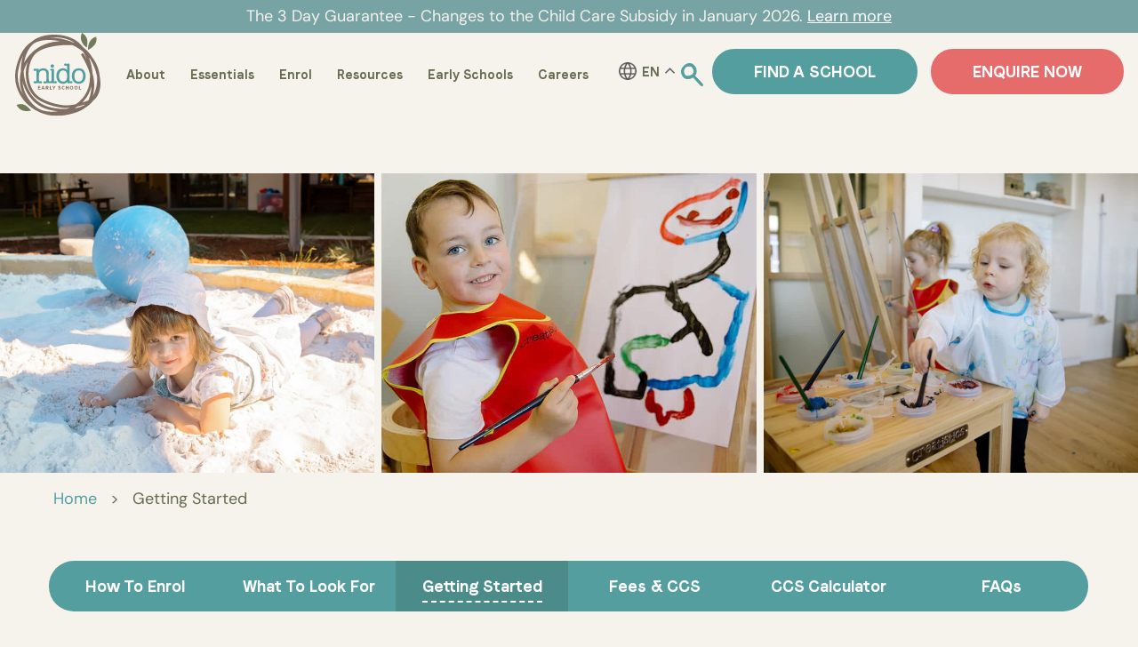

--- FILE ---
content_type: text/html; charset=UTF-8
request_url: https://nido.edu.au/essentials/
body_size: 51948
content:
<!doctype html>
<html lang="en-AU" prefix="og: https://ogp.me/ns#" >
<head> <script>
var gform;gform||(document.addEventListener("gform_main_scripts_loaded",function(){gform.scriptsLoaded=!0}),document.addEventListener("gform/theme/scripts_loaded",function(){gform.themeScriptsLoaded=!0}),window.addEventListener("DOMContentLoaded",function(){gform.domLoaded=!0}),gform={domLoaded:!1,scriptsLoaded:!1,themeScriptsLoaded:!1,isFormEditor:()=>"function"==typeof InitializeEditor,callIfLoaded:function(o){return!(!gform.domLoaded||!gform.scriptsLoaded||!gform.themeScriptsLoaded&&!gform.isFormEditor()||(gform.isFormEditor()&&console.warn("The use of gform.initializeOnLoaded() is deprecated in the form editor context and will be removed in Gravity Forms 3.1."),o(),0))},initializeOnLoaded:function(o){gform.callIfLoaded(o)||(document.addEventListener("gform_main_scripts_loaded",()=>{gform.scriptsLoaded=!0,gform.callIfLoaded(o)}),document.addEventListener("gform/theme/scripts_loaded",()=>{gform.themeScriptsLoaded=!0,gform.callIfLoaded(o)}),window.addEventListener("DOMContentLoaded",()=>{gform.domLoaded=!0,gform.callIfLoaded(o)}))},hooks:{action:{},filter:{}},addAction:function(o,r,e,t){gform.addHook("action",o,r,e,t)},addFilter:function(o,r,e,t){gform.addHook("filter",o,r,e,t)},doAction:function(o){gform.doHook("action",o,arguments)},applyFilters:function(o){return gform.doHook("filter",o,arguments)},removeAction:function(o,r){gform.removeHook("action",o,r)},removeFilter:function(o,r,e){gform.removeHook("filter",o,r,e)},addHook:function(o,r,e,t,n){null==gform.hooks[o][r]&&(gform.hooks[o][r]=[]);var d=gform.hooks[o][r];null==n&&(n=r+"_"+d.length),gform.hooks[o][r].push({tag:n,callable:e,priority:t=null==t?10:t})},doHook:function(r,o,e){var t;if(e=Array.prototype.slice.call(e,1),null!=gform.hooks[r][o]&&((o=gform.hooks[r][o]).sort(function(o,r){return o.priority-r.priority}),o.forEach(function(o){"function"!=typeof(t=o.callable)&&(t=window[t]),"action"==r?t.apply(null,e):e[0]=t.apply(null,e)})),"filter"==r)return e[0]},removeHook:function(o,r,t,n){var e;null!=gform.hooks[o][r]&&(e=(e=gform.hooks[o][r]).filter(function(o,r,e){return!!(null!=n&&n!=o.tag||null!=t&&t!=o.priority)}),gform.hooks[o][r]=e)}});
</script>

	<meta charset="UTF-8" />
	<meta name="viewport" content="width=device-width, initial-scale=1" />
  	<link data-minify="1" rel="stylesheet" href="https://nido.edu.au/wp-content/cache/min/1/ajax/libs/font-awesome/4.7.0/css/font-awesome.min.css?ver=1768974527">
    <link data-minify="1" rel="stylesheet" type="text/css" href="https://nido.edu.au/wp-content/cache/min/1/wp-content/themes/twentytwentyone-child/assets/css/slick.css?ver=1768978008">
    <link data-minify="1" rel="stylesheet" type="text/css" href="https://nido.edu.au/wp-content/cache/background-css/1/nido.edu.au/wp-content/cache/min/1/wp-content/themes/twentytwentyone-child/assets/css/slick-theme.css?ver=1768978008&wpr_t=1769203882">
	<link rel="apple-touch-icon" href="https://nidoeduau.b-cdn.net/wp-content/uploads/apple-touch-icon.png" />
	<script type="text/javascript" src="https://nidoeduau.b-cdn.net/wp-content/themes/twentytwentyone-child/assets/js/jquery.min.js"></script>
		<style>img:is([sizes="auto" i], [sizes^="auto," i]) { contain-intrinsic-size: 3000px 1500px }</style>
	
<!-- Search Engine Optimisation by Rank Math PRO - https://rankmath.com/ -->
<title>Getting Started - Nido Early School</title>
<link crossorigin data-rocket-preconnect href="https://scripts.clarity.ms" rel="preconnect">
<link crossorigin data-rocket-preconnect href="https://analytics.tiktok.com" rel="preconnect">
<link crossorigin data-rocket-preconnect href="https://www.clarity.ms" rel="preconnect">
<link crossorigin data-rocket-preconnect href="https://wave.outbrain.com" rel="preconnect">
<link crossorigin data-rocket-preconnect href="https://amplify.outbrain.com" rel="preconnect">
<link crossorigin data-rocket-preconnect href="https://snap.licdn.com" rel="preconnect">
<link crossorigin data-rocket-preconnect href="https://bat.bing.com" rel="preconnect">
<link crossorigin data-rocket-preconnect href="https://www.googletagmanager.com" rel="preconnect">
<link crossorigin data-rocket-preconnect href="https://connect.facebook.net" rel="preconnect">
<link crossorigin data-rocket-preconnect href="https://www.google-analytics.com" rel="preconnect">
<link crossorigin data-rocket-preconnect href="https://nidoeduau.b-cdn.net" rel="preconnect">
<link crossorigin data-rocket-preconnect href="https://analytics.ahrefs.com" rel="preconnect">
<link crossorigin data-rocket-preconnect href="https://googleads.g.doubleclick.net" rel="preconnect"><link rel="preload" data-rocket-preload as="image" href="https://nidoeduau.b-cdn.net/wp-content/uploads/2021/10/essential-banner-1.jpg" fetchpriority="high">
<meta name="description" content="Check all essentials information about Nido Early School here. We understand that entrusting your child to us is something that you don’t take lightly."/>
<meta name="robots" content="follow, index, max-snippet:-1, max-video-preview:-1, max-image-preview:large"/>
<link rel="canonical" href="https://nido.edu.au/essentials/" />
<meta property="og:locale" content="en_US" />
<meta property="og:type" content="article" />
<meta property="og:title" content="Getting Started - Nido Early School" />
<meta property="og:description" content="Check all essentials information about Nido Early School here. We understand that entrusting your child to us is something that you don’t take lightly." />
<meta property="og:url" content="https://nido.edu.au/essentials/" />
<meta property="og:site_name" content="Nido Early School" />
<meta property="og:updated_time" content="2025-10-31T10:13:36+10:00" />
<meta property="og:image" content="https://nidoeduau.b-cdn.net/wp-content/uploads/essential-right-first.jpg" />
<meta property="og:image:secure_url" content="https://nidoeduau.b-cdn.net/wp-content/uploads/essential-right-first.jpg" />
<meta property="og:image:width" content="1000" />
<meta property="og:image:height" content="667" />
<meta property="og:image:alt" content="Two children are planning to play something at nido early school play area" />
<meta property="og:image:type" content="image/jpeg" />
<meta name="twitter:card" content="summary_large_image" />
<meta name="twitter:title" content="Getting Started - Nido Early School" />
<meta name="twitter:description" content="Check all essentials information about Nido Early School here. We understand that entrusting your child to us is something that you don’t take lightly." />
<meta name="twitter:image" content="https://nidoeduau.b-cdn.net/wp-content/uploads/essential-right-first.jpg" />
<meta name="twitter:label1" content="Time to read" />
<meta name="twitter:data1" content="5 minutes" />
<script type="application/ld+json" class="rank-math-schema-pro">{"@context":"https://schema.org","@graph":[{"@type":["Organization","Person"],"@id":"https://nido.edu.au/#person","name":"Nido Early School","url":"https://nido.edu.au"},{"@type":"WebSite","@id":"https://nido.edu.au/#website","url":"https://nido.edu.au","name":"Nido Early School","publisher":{"@id":"https://nido.edu.au/#person"},"inLanguage":"en-AU"},{"@type":"ImageObject","@id":"https://nidoeduau.b-cdn.net/wp-content/uploads/essential-right-first.jpg","url":"https://nidoeduau.b-cdn.net/wp-content/uploads/essential-right-first.jpg","width":"200","height":"200","inLanguage":"en-AU"},{"@type":"BreadcrumbList","@id":"https://nido.edu.au/essentials/#breadcrumb","itemListElement":[{"@type":"ListItem","position":"1","item":{"@id":"https://nido.edu.au","name":"Home"}},{"@type":"ListItem","position":"2","item":{"@id":"https://nido.edu.au/essentials/","name":"Getting Started"}}]},{"@type":"WebPage","@id":"https://nido.edu.au/essentials/#webpage","url":"https://nido.edu.au/essentials/","name":"Getting Started - Nido Early School","datePublished":"2021-10-06T00:00:38+10:00","dateModified":"2025-10-31T10:13:36+10:00","isPartOf":{"@id":"https://nido.edu.au/#website"},"primaryImageOfPage":{"@id":"https://nidoeduau.b-cdn.net/wp-content/uploads/essential-right-first.jpg"},"inLanguage":"en-AU","breadcrumb":{"@id":"https://nido.edu.au/essentials/#breadcrumb"}},{"@type":"Service","name":"Getting Started - Nido Early School","description":"Check all essentials information about Nido Early School here. We understand that entrusting your child to us is something that you don\u2019t take lightly.","serviceType":"Essentials","mainEntityOfPage":{"@id":"https://nido.edu.au/essentials/#webpage"}}]}</script>
<!-- /Rank Math WordPress SEO plugin -->

<script type='application/javascript'  id='pys-version-script'>console.log('PixelYourSite Free version 11.1.1');</script>

<link rel='preconnect' href='https://nidoeduau.b-cdn.net' />
<link rel="alternate" type="application/rss+xml" title="Nido Early School &raquo; Feed" href="https://nido.edu.au/feed/" />
<link rel="alternate" type="application/rss+xml" title="Nido Early School &raquo; Comments Feed" href="https://nido.edu.au/comments/feed/" />
<style id='wp-emoji-styles-inline-css'>

	img.wp-smiley, img.emoji {
		display: inline !important;
		border: none !important;
		box-shadow: none !important;
		height: 1em !important;
		width: 1em !important;
		margin: 0 0.07em !important;
		vertical-align: -0.1em !important;
		background: none !important;
		padding: 0 !important;
	}
</style>
<link rel='stylesheet' id='wp-block-library-css' href='https://nidoeduau.b-cdn.net/wp-includes/css/dist/block-library/style.min.css?ver=6.8.1' media='all' />
<style id='wp-block-library-theme-inline-css'>
.wp-block-audio :where(figcaption){color:#555;font-size:13px;text-align:center}.is-dark-theme .wp-block-audio :where(figcaption){color:#ffffffa6}.wp-block-audio{margin:0 0 1em}.wp-block-code{border:1px solid #ccc;border-radius:4px;font-family:Menlo,Consolas,monaco,monospace;padding:.8em 1em}.wp-block-embed :where(figcaption){color:#555;font-size:13px;text-align:center}.is-dark-theme .wp-block-embed :where(figcaption){color:#ffffffa6}.wp-block-embed{margin:0 0 1em}.blocks-gallery-caption{color:#555;font-size:13px;text-align:center}.is-dark-theme .blocks-gallery-caption{color:#ffffffa6}:root :where(.wp-block-image figcaption){color:#555;font-size:13px;text-align:center}.is-dark-theme :root :where(.wp-block-image figcaption){color:#ffffffa6}.wp-block-image{margin:0 0 1em}.wp-block-pullquote{border-bottom:4px solid;border-top:4px solid;color:currentColor;margin-bottom:1.75em}.wp-block-pullquote cite,.wp-block-pullquote footer,.wp-block-pullquote__citation{color:currentColor;font-size:.8125em;font-style:normal;text-transform:uppercase}.wp-block-quote{border-left:.25em solid;margin:0 0 1.75em;padding-left:1em}.wp-block-quote cite,.wp-block-quote footer{color:currentColor;font-size:.8125em;font-style:normal;position:relative}.wp-block-quote:where(.has-text-align-right){border-left:none;border-right:.25em solid;padding-left:0;padding-right:1em}.wp-block-quote:where(.has-text-align-center){border:none;padding-left:0}.wp-block-quote.is-large,.wp-block-quote.is-style-large,.wp-block-quote:where(.is-style-plain){border:none}.wp-block-search .wp-block-search__label{font-weight:700}.wp-block-search__button{border:1px solid #ccc;padding:.375em .625em}:where(.wp-block-group.has-background){padding:1.25em 2.375em}.wp-block-separator.has-css-opacity{opacity:.4}.wp-block-separator{border:none;border-bottom:2px solid;margin-left:auto;margin-right:auto}.wp-block-separator.has-alpha-channel-opacity{opacity:1}.wp-block-separator:not(.is-style-wide):not(.is-style-dots){width:100px}.wp-block-separator.has-background:not(.is-style-dots){border-bottom:none;height:1px}.wp-block-separator.has-background:not(.is-style-wide):not(.is-style-dots){height:2px}.wp-block-table{margin:0 0 1em}.wp-block-table td,.wp-block-table th{word-break:normal}.wp-block-table :where(figcaption){color:#555;font-size:13px;text-align:center}.is-dark-theme .wp-block-table :where(figcaption){color:#ffffffa6}.wp-block-video :where(figcaption){color:#555;font-size:13px;text-align:center}.is-dark-theme .wp-block-video :where(figcaption){color:#ffffffa6}.wp-block-video{margin:0 0 1em}:root :where(.wp-block-template-part.has-background){margin-bottom:0;margin-top:0;padding:1.25em 2.375em}
</style>
<style id='classic-theme-styles-inline-css'>
/*! This file is auto-generated */
.wp-block-button__link{color:#fff;background-color:#32373c;border-radius:9999px;box-shadow:none;text-decoration:none;padding:calc(.667em + 2px) calc(1.333em + 2px);font-size:1.125em}.wp-block-file__button{background:#32373c;color:#fff;text-decoration:none}
</style>
<style id='filebird-block-filebird-gallery-style-inline-css'>
ul.filebird-block-filebird-gallery{margin:auto!important;padding:0!important;width:100%}ul.filebird-block-filebird-gallery.layout-grid{display:grid;grid-gap:20px;align-items:stretch;grid-template-columns:repeat(var(--columns),1fr);justify-items:stretch}ul.filebird-block-filebird-gallery.layout-grid li img{border:1px solid #ccc;box-shadow:2px 2px 6px 0 rgba(0,0,0,.3);height:100%;max-width:100%;-o-object-fit:cover;object-fit:cover;width:100%}ul.filebird-block-filebird-gallery.layout-masonry{-moz-column-count:var(--columns);-moz-column-gap:var(--space);column-gap:var(--space);-moz-column-width:var(--min-width);columns:var(--min-width) var(--columns);display:block;overflow:auto}ul.filebird-block-filebird-gallery.layout-masonry li{margin-bottom:var(--space)}ul.filebird-block-filebird-gallery li{list-style:none}ul.filebird-block-filebird-gallery li figure{height:100%;margin:0;padding:0;position:relative;width:100%}ul.filebird-block-filebird-gallery li figure figcaption{background:linear-gradient(0deg,rgba(0,0,0,.7),rgba(0,0,0,.3) 70%,transparent);bottom:0;box-sizing:border-box;color:#fff;font-size:.8em;margin:0;max-height:100%;overflow:auto;padding:3em .77em .7em;position:absolute;text-align:center;width:100%;z-index:2}ul.filebird-block-filebird-gallery li figure figcaption a{color:inherit}

</style>
<link rel='stylesheet' id='twenty-twenty-one-custom-color-overrides-css' href='https://nidoeduau.b-cdn.net/wp-content/themes/twentytwentyone/assets/css/custom-color-overrides.css?ver=1.3.1625723523' media='all' />
<style id='twenty-twenty-one-custom-color-overrides-inline-css'>
:root .editor-styles-wrapper{--global--color-background: #ffffff;--global--color-primary: #000;--global--color-secondary: #000;--button--color-background: #000;--button--color-text-hover: #000;}
</style>
<style id='global-styles-inline-css'>
:root{--wp--preset--aspect-ratio--square: 1;--wp--preset--aspect-ratio--4-3: 4/3;--wp--preset--aspect-ratio--3-4: 3/4;--wp--preset--aspect-ratio--3-2: 3/2;--wp--preset--aspect-ratio--2-3: 2/3;--wp--preset--aspect-ratio--16-9: 16/9;--wp--preset--aspect-ratio--9-16: 9/16;--wp--preset--color--black: #000000;--wp--preset--color--cyan-bluish-gray: #abb8c3;--wp--preset--color--white: #FFFFFF;--wp--preset--color--pale-pink: #f78da7;--wp--preset--color--vivid-red: #cf2e2e;--wp--preset--color--luminous-vivid-orange: #ff6900;--wp--preset--color--luminous-vivid-amber: #fcb900;--wp--preset--color--light-green-cyan: #7bdcb5;--wp--preset--color--vivid-green-cyan: #00d084;--wp--preset--color--pale-cyan-blue: #8ed1fc;--wp--preset--color--vivid-cyan-blue: #0693e3;--wp--preset--color--vivid-purple: #9b51e0;--wp--preset--color--dark-gray: #28303D;--wp--preset--color--gray: #39414D;--wp--preset--color--green: #D1E4DD;--wp--preset--color--blue: #D1DFE4;--wp--preset--color--purple: #D1D1E4;--wp--preset--color--red: #E4D1D1;--wp--preset--color--orange: #E4DAD1;--wp--preset--color--yellow: #EEEADD;--wp--preset--gradient--vivid-cyan-blue-to-vivid-purple: linear-gradient(135deg,rgba(6,147,227,1) 0%,rgb(155,81,224) 100%);--wp--preset--gradient--light-green-cyan-to-vivid-green-cyan: linear-gradient(135deg,rgb(122,220,180) 0%,rgb(0,208,130) 100%);--wp--preset--gradient--luminous-vivid-amber-to-luminous-vivid-orange: linear-gradient(135deg,rgba(252,185,0,1) 0%,rgba(255,105,0,1) 100%);--wp--preset--gradient--luminous-vivid-orange-to-vivid-red: linear-gradient(135deg,rgba(255,105,0,1) 0%,rgb(207,46,46) 100%);--wp--preset--gradient--very-light-gray-to-cyan-bluish-gray: linear-gradient(135deg,rgb(238,238,238) 0%,rgb(169,184,195) 100%);--wp--preset--gradient--cool-to-warm-spectrum: linear-gradient(135deg,rgb(74,234,220) 0%,rgb(151,120,209) 20%,rgb(207,42,186) 40%,rgb(238,44,130) 60%,rgb(251,105,98) 80%,rgb(254,248,76) 100%);--wp--preset--gradient--blush-light-purple: linear-gradient(135deg,rgb(255,206,236) 0%,rgb(152,150,240) 100%);--wp--preset--gradient--blush-bordeaux: linear-gradient(135deg,rgb(254,205,165) 0%,rgb(254,45,45) 50%,rgb(107,0,62) 100%);--wp--preset--gradient--luminous-dusk: linear-gradient(135deg,rgb(255,203,112) 0%,rgb(199,81,192) 50%,rgb(65,88,208) 100%);--wp--preset--gradient--pale-ocean: linear-gradient(135deg,rgb(255,245,203) 0%,rgb(182,227,212) 50%,rgb(51,167,181) 100%);--wp--preset--gradient--electric-grass: linear-gradient(135deg,rgb(202,248,128) 0%,rgb(113,206,126) 100%);--wp--preset--gradient--midnight: linear-gradient(135deg,rgb(2,3,129) 0%,rgb(40,116,252) 100%);--wp--preset--gradient--purple-to-yellow: linear-gradient(160deg, #D1D1E4 0%, #EEEADD 100%);--wp--preset--gradient--yellow-to-purple: linear-gradient(160deg, #EEEADD 0%, #D1D1E4 100%);--wp--preset--gradient--green-to-yellow: linear-gradient(160deg, #D1E4DD 0%, #EEEADD 100%);--wp--preset--gradient--yellow-to-green: linear-gradient(160deg, #EEEADD 0%, #D1E4DD 100%);--wp--preset--gradient--red-to-yellow: linear-gradient(160deg, #E4D1D1 0%, #EEEADD 100%);--wp--preset--gradient--yellow-to-red: linear-gradient(160deg, #EEEADD 0%, #E4D1D1 100%);--wp--preset--gradient--purple-to-red: linear-gradient(160deg, #D1D1E4 0%, #E4D1D1 100%);--wp--preset--gradient--red-to-purple: linear-gradient(160deg, #E4D1D1 0%, #D1D1E4 100%);--wp--preset--font-size--small: 18px;--wp--preset--font-size--medium: 20px;--wp--preset--font-size--large: 24px;--wp--preset--font-size--x-large: 42px;--wp--preset--font-size--extra-small: 16px;--wp--preset--font-size--normal: 20px;--wp--preset--font-size--extra-large: 40px;--wp--preset--font-size--huge: 96px;--wp--preset--font-size--gigantic: 144px;--wp--preset--spacing--20: 0.44rem;--wp--preset--spacing--30: 0.67rem;--wp--preset--spacing--40: 1rem;--wp--preset--spacing--50: 1.5rem;--wp--preset--spacing--60: 2.25rem;--wp--preset--spacing--70: 3.38rem;--wp--preset--spacing--80: 5.06rem;--wp--preset--shadow--natural: 6px 6px 9px rgba(0, 0, 0, 0.2);--wp--preset--shadow--deep: 12px 12px 50px rgba(0, 0, 0, 0.4);--wp--preset--shadow--sharp: 6px 6px 0px rgba(0, 0, 0, 0.2);--wp--preset--shadow--outlined: 6px 6px 0px -3px rgba(255, 255, 255, 1), 6px 6px rgba(0, 0, 0, 1);--wp--preset--shadow--crisp: 6px 6px 0px rgba(0, 0, 0, 1);}:where(.is-layout-flex){gap: 0.5em;}:where(.is-layout-grid){gap: 0.5em;}body .is-layout-flex{display: flex;}.is-layout-flex{flex-wrap: wrap;align-items: center;}.is-layout-flex > :is(*, div){margin: 0;}body .is-layout-grid{display: grid;}.is-layout-grid > :is(*, div){margin: 0;}:where(.wp-block-columns.is-layout-flex){gap: 2em;}:where(.wp-block-columns.is-layout-grid){gap: 2em;}:where(.wp-block-post-template.is-layout-flex){gap: 1.25em;}:where(.wp-block-post-template.is-layout-grid){gap: 1.25em;}.has-black-color{color: var(--wp--preset--color--black) !important;}.has-cyan-bluish-gray-color{color: var(--wp--preset--color--cyan-bluish-gray) !important;}.has-white-color{color: var(--wp--preset--color--white) !important;}.has-pale-pink-color{color: var(--wp--preset--color--pale-pink) !important;}.has-vivid-red-color{color: var(--wp--preset--color--vivid-red) !important;}.has-luminous-vivid-orange-color{color: var(--wp--preset--color--luminous-vivid-orange) !important;}.has-luminous-vivid-amber-color{color: var(--wp--preset--color--luminous-vivid-amber) !important;}.has-light-green-cyan-color{color: var(--wp--preset--color--light-green-cyan) !important;}.has-vivid-green-cyan-color{color: var(--wp--preset--color--vivid-green-cyan) !important;}.has-pale-cyan-blue-color{color: var(--wp--preset--color--pale-cyan-blue) !important;}.has-vivid-cyan-blue-color{color: var(--wp--preset--color--vivid-cyan-blue) !important;}.has-vivid-purple-color{color: var(--wp--preset--color--vivid-purple) !important;}.has-black-background-color{background-color: var(--wp--preset--color--black) !important;}.has-cyan-bluish-gray-background-color{background-color: var(--wp--preset--color--cyan-bluish-gray) !important;}.has-white-background-color{background-color: var(--wp--preset--color--white) !important;}.has-pale-pink-background-color{background-color: var(--wp--preset--color--pale-pink) !important;}.has-vivid-red-background-color{background-color: var(--wp--preset--color--vivid-red) !important;}.has-luminous-vivid-orange-background-color{background-color: var(--wp--preset--color--luminous-vivid-orange) !important;}.has-luminous-vivid-amber-background-color{background-color: var(--wp--preset--color--luminous-vivid-amber) !important;}.has-light-green-cyan-background-color{background-color: var(--wp--preset--color--light-green-cyan) !important;}.has-vivid-green-cyan-background-color{background-color: var(--wp--preset--color--vivid-green-cyan) !important;}.has-pale-cyan-blue-background-color{background-color: var(--wp--preset--color--pale-cyan-blue) !important;}.has-vivid-cyan-blue-background-color{background-color: var(--wp--preset--color--vivid-cyan-blue) !important;}.has-vivid-purple-background-color{background-color: var(--wp--preset--color--vivid-purple) !important;}.has-black-border-color{border-color: var(--wp--preset--color--black) !important;}.has-cyan-bluish-gray-border-color{border-color: var(--wp--preset--color--cyan-bluish-gray) !important;}.has-white-border-color{border-color: var(--wp--preset--color--white) !important;}.has-pale-pink-border-color{border-color: var(--wp--preset--color--pale-pink) !important;}.has-vivid-red-border-color{border-color: var(--wp--preset--color--vivid-red) !important;}.has-luminous-vivid-orange-border-color{border-color: var(--wp--preset--color--luminous-vivid-orange) !important;}.has-luminous-vivid-amber-border-color{border-color: var(--wp--preset--color--luminous-vivid-amber) !important;}.has-light-green-cyan-border-color{border-color: var(--wp--preset--color--light-green-cyan) !important;}.has-vivid-green-cyan-border-color{border-color: var(--wp--preset--color--vivid-green-cyan) !important;}.has-pale-cyan-blue-border-color{border-color: var(--wp--preset--color--pale-cyan-blue) !important;}.has-vivid-cyan-blue-border-color{border-color: var(--wp--preset--color--vivid-cyan-blue) !important;}.has-vivid-purple-border-color{border-color: var(--wp--preset--color--vivid-purple) !important;}.has-vivid-cyan-blue-to-vivid-purple-gradient-background{background: var(--wp--preset--gradient--vivid-cyan-blue-to-vivid-purple) !important;}.has-light-green-cyan-to-vivid-green-cyan-gradient-background{background: var(--wp--preset--gradient--light-green-cyan-to-vivid-green-cyan) !important;}.has-luminous-vivid-amber-to-luminous-vivid-orange-gradient-background{background: var(--wp--preset--gradient--luminous-vivid-amber-to-luminous-vivid-orange) !important;}.has-luminous-vivid-orange-to-vivid-red-gradient-background{background: var(--wp--preset--gradient--luminous-vivid-orange-to-vivid-red) !important;}.has-very-light-gray-to-cyan-bluish-gray-gradient-background{background: var(--wp--preset--gradient--very-light-gray-to-cyan-bluish-gray) !important;}.has-cool-to-warm-spectrum-gradient-background{background: var(--wp--preset--gradient--cool-to-warm-spectrum) !important;}.has-blush-light-purple-gradient-background{background: var(--wp--preset--gradient--blush-light-purple) !important;}.has-blush-bordeaux-gradient-background{background: var(--wp--preset--gradient--blush-bordeaux) !important;}.has-luminous-dusk-gradient-background{background: var(--wp--preset--gradient--luminous-dusk) !important;}.has-pale-ocean-gradient-background{background: var(--wp--preset--gradient--pale-ocean) !important;}.has-electric-grass-gradient-background{background: var(--wp--preset--gradient--electric-grass) !important;}.has-midnight-gradient-background{background: var(--wp--preset--gradient--midnight) !important;}.has-small-font-size{font-size: var(--wp--preset--font-size--small) !important;}.has-medium-font-size{font-size: var(--wp--preset--font-size--medium) !important;}.has-large-font-size{font-size: var(--wp--preset--font-size--large) !important;}.has-x-large-font-size{font-size: var(--wp--preset--font-size--x-large) !important;}
:where(.wp-block-post-template.is-layout-flex){gap: 1.25em;}:where(.wp-block-post-template.is-layout-grid){gap: 1.25em;}
:where(.wp-block-columns.is-layout-flex){gap: 2em;}:where(.wp-block-columns.is-layout-grid){gap: 2em;}
:root :where(.wp-block-pullquote){font-size: 1.5em;line-height: 1.6;}
</style>
<link data-minify="1" rel='stylesheet' id='twenty-twenty-one-style-css' href='https://nido.edu.au/wp-content/cache/min/1/wp-content/themes/twentytwentyone/style.css?ver=1768978008' media='all' />
<style id='twenty-twenty-one-style-inline-css'>
:root{--global--color-background: #ffffff;--global--color-primary: #000;--global--color-secondary: #000;--button--color-background: #000;--button--color-text-hover: #000;}
</style>
<link rel='stylesheet' id='twenty-twenty-one-print-style-css' href='https://nidoeduau.b-cdn.net/wp-content/themes/twentytwentyone/assets/css/print.css?ver=1.3.1625723523' media='print' />
<link data-minify="1" rel='stylesheet' id='chld_thm_cfg_child-css' href='https://nido.edu.au/wp-content/cache/background-css/1/nido.edu.au/wp-content/cache/min/1/wp-content/themes/twentytwentyone-child/style.css?ver=1768978008&wpr_t=1769203882' media='all' />
<link data-minify="1" rel='stylesheet' id='js_composer_front-css' href='https://nido.edu.au/wp-content/cache/background-css/1/nido.edu.au/wp-content/cache/min/1/wp-content/uploads/js_composer/js_composer_front_custom.css?ver=1768974527&wpr_t=1769203882' media='all' />
<style id='rocket-lazyload-inline-css'>
.rll-youtube-player{position:relative;padding-bottom:56.23%;height:0;overflow:hidden;max-width:100%;}.rll-youtube-player:focus-within{outline: 2px solid currentColor;outline-offset: 5px;}.rll-youtube-player iframe{position:absolute;top:0;left:0;width:100%;height:100%;z-index:100;background:0 0}.rll-youtube-player img{bottom:0;display:block;left:0;margin:auto;max-width:100%;width:100%;position:absolute;right:0;top:0;border:none;height:auto;-webkit-transition:.4s all;-moz-transition:.4s all;transition:.4s all}.rll-youtube-player img:hover{-webkit-filter:brightness(75%)}.rll-youtube-player .play{height:100%;width:100%;left:0;top:0;position:absolute;background:var(--wpr-bg-16144243-1b01-4df0-add4-89c9c745e2a4) no-repeat center;background-color: transparent !important;cursor:pointer;border:none;}.wp-embed-responsive .wp-has-aspect-ratio .rll-youtube-player{position:absolute;padding-bottom:0;width:100%;height:100%;top:0;bottom:0;left:0;right:0}
</style>
<script id="twenty-twenty-one-ie11-polyfills-js-after">
( Element.prototype.matches && Element.prototype.closest && window.NodeList && NodeList.prototype.forEach ) || document.write( '<script src="https://nidoeduau.b-cdn.net/wp-content/themes/twentytwentyone/assets/js/polyfills.js?ver=1.3.1625723523"></scr' + 'ipt>' );
</script>
<script src="https://nidoeduau.b-cdn.net/wp-content/themes/twentytwentyone/assets/js/primary-navigation.js?ver=1.3.1625723523" id="twenty-twenty-one-primary-navigation-script-js" defer data-wp-strategy="defer"></script>
<script id="jquery-core-js-extra">
var pysFacebookRest = {"restApiUrl":"https:\/\/nido.edu.au\/wp-json\/pys-facebook\/v1\/event","debug":""};
</script>
<script src="https://nidoeduau.b-cdn.net/wp-includes/js/jquery/jquery.min.js?ver=3.7.1" id="jquery-core-js"></script>
<script src="https://nidoeduau.b-cdn.net/wp-includes/js/jquery/jquery-migrate.min.js?ver=3.4.1" id="jquery-migrate-js"></script>
<script src="https://nido.edu.au/wp-content/plugins/pixelyoursite/dist/scripts/jquery.bind-first-0.2.3.min.js?ver=6.8.1" id="jquery-bind-first-js"></script>
<script src="https://nido.edu.au/wp-content/plugins/pixelyoursite/dist/scripts/js.cookie-2.1.3.min.js?ver=2.1.3" id="js-cookie-pys-js"></script>
<script src="https://nido.edu.au/wp-content/plugins/pixelyoursite/dist/scripts/tld.min.js?ver=2.3.1" id="js-tld-js"></script>
<script id="pys-js-extra">
var pysOptions = {"staticEvents":{"facebook":{"init_event":[{"delay":0,"type":"static","ajaxFire":false,"name":"PageView","pixelIds":["1783944478393920"],"eventID":"77208fd3-6a79-4efa-9cbd-a7cdec385b7f","params":{"page_title":"Getting Started","post_type":"page","post_id":4147,"plugin":"PixelYourSite","user_role":"guest","event_url":"nido.edu.au\/essentials\/"},"e_id":"init_event","ids":[],"hasTimeWindow":false,"timeWindow":0,"woo_order":"","edd_order":""}]}},"dynamicEvents":[],"triggerEvents":[],"triggerEventTypes":[],"facebook":{"pixelIds":["1783944478393920"],"advancedMatching":[],"advancedMatchingEnabled":true,"removeMetadata":true,"wooVariableAsSimple":false,"serverApiEnabled":true,"wooCRSendFromServer":false,"send_external_id":null,"enabled_medical":false,"do_not_track_medical_param":["event_url","post_title","page_title","landing_page","content_name","categories","category_name","tags"],"meta_ldu":false},"debug":"","siteUrl":"https:\/\/nido.edu.au","ajaxUrl":"https:\/\/nido.edu.au\/wp-admin\/admin-ajax.php","ajax_event":"3199f8412e","enable_remove_download_url_param":"1","cookie_duration":"7","last_visit_duration":"60","enable_success_send_form":"","ajaxForServerEvent":"1","ajaxForServerStaticEvent":"1","useSendBeacon":"1","send_external_id":"1","external_id_expire":"180","track_cookie_for_subdomains":"1","google_consent_mode":"1","gdpr":{"ajax_enabled":false,"all_disabled_by_api":false,"facebook_disabled_by_api":false,"analytics_disabled_by_api":false,"google_ads_disabled_by_api":false,"pinterest_disabled_by_api":false,"bing_disabled_by_api":false,"externalID_disabled_by_api":false,"facebook_prior_consent_enabled":true,"analytics_prior_consent_enabled":true,"google_ads_prior_consent_enabled":null,"pinterest_prior_consent_enabled":true,"bing_prior_consent_enabled":true,"cookiebot_integration_enabled":false,"cookiebot_facebook_consent_category":"marketing","cookiebot_analytics_consent_category":"statistics","cookiebot_tiktok_consent_category":"marketing","cookiebot_google_ads_consent_category":"marketing","cookiebot_pinterest_consent_category":"marketing","cookiebot_bing_consent_category":"marketing","consent_magic_integration_enabled":false,"real_cookie_banner_integration_enabled":false,"cookie_notice_integration_enabled":false,"cookie_law_info_integration_enabled":false,"analytics_storage":{"enabled":true,"value":"granted","filter":false},"ad_storage":{"enabled":true,"value":"granted","filter":false},"ad_user_data":{"enabled":true,"value":"granted","filter":false},"ad_personalization":{"enabled":true,"value":"granted","filter":false}},"cookie":{"disabled_all_cookie":false,"disabled_start_session_cookie":false,"disabled_advanced_form_data_cookie":false,"disabled_landing_page_cookie":false,"disabled_first_visit_cookie":false,"disabled_trafficsource_cookie":false,"disabled_utmTerms_cookie":false,"disabled_utmId_cookie":false},"tracking_analytics":{"TrafficSource":"direct","TrafficLanding":"undefined","TrafficUtms":[],"TrafficUtmsId":[]},"GATags":{"ga_datalayer_type":"default","ga_datalayer_name":"dataLayerPYS"},"woo":{"enabled":false},"edd":{"enabled":false},"cache_bypass":"1769167882"};
</script>
<script src="https://nido.edu.au/wp-content/plugins/pixelyoursite/dist/scripts/public.js?ver=11.1.1" id="pys-js"></script>
<script></script><link rel="https://api.w.org/" href="https://nido.edu.au/wp-json/" /><link rel="alternate" title="JSON" type="application/json" href="https://nido.edu.au/wp-json/wp/v2/pages/4147" /><link rel="EditURI" type="application/rsd+xml" title="RSD" href="https://nido.edu.au/xmlrpc.php?rsd" />
<meta name="generator" content="WordPress 6.8.1" />
<link rel='shortlink' href='https://nido.edu.au/?p=4147' />
<link rel="alternate" title="oEmbed (JSON)" type="application/json+oembed" href="https://nido.edu.au/wp-json/oembed/1.0/embed?url=https%3A%2F%2Fnido.edu.au%2Fessentials%2F" />
<link rel="alternate" title="oEmbed (XML)" type="text/xml+oembed" href="https://nido.edu.au/wp-json/oembed/1.0/embed?url=https%3A%2F%2Fnido.edu.au%2Fessentials%2F&#038;format=xml" />
<link rel="shortcut icon" type="image/x-icon" href="https://nidoeduau.b-cdn.net/wp-content/themes/twentytwentyone-child/images/favicon.ico" />
    <script type="text/javascript">
        var ajax_url = 'https://nido.edu.au/wp-admin/admin-ajax.php';
        var ajax_nonce = '731b3ff75d';
</script>
<style>.recentcomments a{display:inline !important;padding:0 !important;margin:0 !important;}</style><meta name="generator" content="Powered by WPBakery Page Builder - drag and drop page builder for WordPress."/>
<style id="custom-background-css">
body.custom-background { background-color: #ffffff; }
</style>
			<style id="wp-custom-css">
			.slick-prev.slick-arrow {
    z-index: 9 !important;
}
.long-btn-main .torn-paper-button_root {
    padding-top: 10px;
    padding-bottom: 11px;
}

.ic-pagination ul {
    padding: 0 1.7rem 0 1.7rem !important;
}
.ltst-posts-cnt a .ltst-pst-ttl {
	-webkit-box-orient: vertical;
	display: block;
	display: -webkit-box;
	-webkit-line-clamp: 3;
	overflow: hidden;
	text-overflow: ellipsis;
}
.ltst-posts-cnt p {
	min-height: auto !important;
	-webkit-box-orient: vertical;
	display: block;
	display: -webkit-box;
	-webkit-line-clamp: 4;
	overflow: hidden;
	text-overflow: ellipsis;
}

.google-review-main .google-review-slider .google-review .ti-widget-container {
	margin-bottom: 0 !important;
}
.google-review-main {
	padding-bottom: 80px;
}
.google-review-main .google-review-slider .google-review .ti-reviews-container .ti-reviews-container-wrapper {
	margin: 0 -5px !important;
}  
  .google-review-main .google-review-slider .google-review .ti-reviews-container-wrapper .ti-review-item.source-Google {
    padding: 0 5px !important;
  }


.page-id-4661 .nido-cal-main {
  margin-top: 180px !important;
}

.enrol-faqs_content p:last-child ,.enrol-faqs_content ul {
    margin-bottom: 0;
}

 
@media (max-width: 1439px){
.ltst-posts-cnt p {
	min-height: 215px !important;
}
.ltst-posts-cnt a .ltst-pst-ttl {
	min-height: 60px !important;
}
	
	
}

@media (max-width: 1279px){
	.header-logo a img {width: 90% !important; }
.header-logo a:after {
    height: 67%;
}
.ltst-posts-cnt p {
	min-height: 170px !important;
}
}

@media (max-width: 1199px){
.ltst-posts-cnt p {
	min-height: 215px !important;
}	
.google-review-main {
	padding-bottom: 70px;
}

	
}

@media (max-width: 1023px){
	.header-logo a img {width: 100% !important; }
	.ltst-posts-cnt p {
	min-height: 115px !important;
}	
.ltst-posts-cnt a .ltst-pst-ttl {
	min-height: 40px !important;
	-webkit-line-clamp: 2;
}
.ltst-posts-cnt p {
	min-height: 55px !important;
}
	
	.mt-80{margin-top:50px !important; }
.google-review-main .wrap {
	max-width: 100%;
	padding: 0;
}	
.google-review-main {
	padding-bottom: 60px;
}
	
.page-id-4661 .nido-cal-main {
  margin-top: 100px !important;
}	
	
	
}



@media (max-width: 767px){
	.latest-news-inn .ltst-posts-cnt p {
	min-height: 150px !important;
}	
.latest-news-inn .ltst-posts-cnt a .ltst-pst-ttl {
	min-height: 75px !important;
}
.google-review-main {
	padding-bottom: 30px;
}
	

.page-id-4661 .nido-cal-main {
  margin-top: 100px !important;
}
	
	
	
}



@media (max-width: 567px){
	.latest-news-inn .ltst-posts-cnt p {
	min-height: auto !important;
}
.latest-news-inn .ltst-posts-cnt a .ltst-pst-ttl {
	min-height: auto !important;
}
.google-review-main .google-review-slider .google-review .ti-reviews-container .ti-controls-line {
	margin-bottom: 0;
}
}


















		</style>
		<style type="text/css" data-type="vc_shortcodes-default-css">.vc_do_toggle{margin-bottom:22px;}.vc_do_toggle{margin-bottom:22px;}.vc_do_toggle{margin-bottom:22px;}.vc_do_toggle{margin-bottom:22px;}.vc_do_toggle{margin-bottom:22px;}.vc_do_toggle{margin-bottom:22px;}</style><style type="text/css" data-type="vc_shortcodes-custom-css">.vc_custom_1758199997759{background-color: #DFE3DD !important;}.vc_custom_1758200014197{background-color: #DFE3DD !important;}</style><noscript><style> .wpb_animate_when_almost_visible { opacity: 1; }</style></noscript><noscript><style id="rocket-lazyload-nojs-css">.rll-youtube-player, [data-lazy-src]{display:none !important;}</style></noscript> 
	
<!-- Google Tag Manager -->
<script>(function(w,d,s,l,i){w[l]=w[l]||[];w[l].push({'gtm.start':
new Date().getTime(),event:'gtm.js'});var f=d.getElementsByTagName(s)[0],
j=d.createElement(s),dl=l!='dataLayer'?'&l='+l:'';j.async=true;j.src=
'https://www.googletagmanager.com/gtm.js?id='+i+dl;f.parentNode.insertBefore(j,f);
})(window,document,'script','dataLayer','GTM-T3QVZDB');</script>
<!-- End Google Tag Manager -->

<script>
  (function(i,s,o,g,r,a,m){i['GoogleAnalyticsObject']=r;i[r]=i[r]||function(){
  (i[r].q=i[r].q||[]).push(arguments)},i[r].l=1*new Date();a=s.createElement(o),
  m=s.getElementsByTagName(o)[0];a.async=1;a.src=g;m.parentNode.insertBefore(a,m)
  })(window,document,'script','//www.google-analytics.com/analytics.js','ga');

  ga('create', 'UA-53375261-1', 'auto');
  ga('send', 'pageview');

</script>

<meta name="facebook-domain-verification" content="6bmu91ukfj8nrvan3yyygqejq3g19n" />
<meta name="google-site-verification" content="o8hDYaFkwXXYkIu6YItjB41Wt5OdCdkcIzZzAEKMmqs" />
<style>
	.header-social-link { display: none; }
	.header-btn-now { display: none; }
	.site-header:before , .header-logo a:before{display:none;}
	.home-form-main.home-overal{ display: none;} 
</style>
<style id="wpr-lazyload-bg-container"></style><style id="wpr-lazyload-bg-exclusion">.gt-current-lang::before,.gt-current-lang:hover::before{--wpr-bg-0c99e3e8-842d-42a6-b434-5a509a6f9956: url('https://nido.edu.au/wp-content/uploads/globe.webp');}</style>
<noscript>
<style id="wpr-lazyload-bg-nostyle">.slick-loading .slick-list{--wpr-bg-69a4f593-359c-46a1-91db-0b1441a78f32: url('https://nido.edu.au/wp-content/themes/twentytwentyone-child/assets/css/ajax-loader.gif');}.front-bnr-slider .slick-prev::before{--wpr-bg-3e0053e8-df84-4da2-ab59-ab2a323fbe6f: url('https://nido.edu.au/wp-content/themes/twentytwentyone-child/images/left-slider.png');}.front-bnr-slider .slick-next::before{--wpr-bg-b5d0616d-1f8c-45a8-895a-8c160a7a964a: url('https://nido.edu.au/wp-content/themes/twentytwentyone-child/images/right-slider.png');}.bring-life-sec{--wpr-bg-504b1611-90db-4e21-9038-ea7a84183407: url('https://nido.edu.au/wp-content/uploads/2021/07/home-test-bg.jpg');}.quotes-slider .slick-slide .qts-cnt:before{--wpr-bg-7543f3ac-2b0a-459d-bc3e-75db2e15f49a: url('https://nido.edu.au/wp-content/themes/twentytwentyone-child/images/quote-down.svg');}.quotes-slider .slick-slide .qts-cnt:after{--wpr-bg-c498cf9a-fd66-4927-900d-73cb48b18368: url('https://nido.edu.au/wp-content/themes/twentytwentyone-child/images/quote-up.svg');}.quotes-slider .slick-prev::before{--wpr-bg-a5a0a97b-5ca2-4ae8-9ecf-dd9998c4b6c5: url('https://nido.edu.au/wp-content/themes/twentytwentyone-child/images/left-slider.png');}.quotes-slider .slick-next::before{--wpr-bg-4c268d89-acb5-4d51-a82f-0899addb995f: url('https://nido.edu.au/wp-content/themes/twentytwentyone-child/images/right-slider.png');}.footer_socialLinks .link-in-icon{--wpr-bg-7ff24549-e74f-47db-8f46-3c9b7c9ae5e1: url('https://nido.edu.au/wp-content/themes/twentytwentyone-child/images/linkedin.png');}.footer_socialLinks .insta-icon{--wpr-bg-cd2516cd-46b7-437f-9be6-0c264848b548: url('https://nido.edu.au/wp-content/themes/twentytwentyone-child/images/insta-icon.png');}.footer_socialLinks .fb-icon{--wpr-bg-d0d87c3d-3e98-4594-ad3a-fcdb06f723a3: url('https://nido.edu.au/wp-content/themes/twentytwentyone-child/images/facebook-ico.png');}.faq-page-section .vc_toggle_active .vc_toggle_icon{--wpr-bg-ea37565a-5358-42bc-b4d5-10a182cf368d: url('https://nido.edu.au/wp-content/uploads/2021/07/ans-icon.jpg');}.scrollup-main .scrollup{--wpr-bg-a294ccf9-dc3e-4818-86bc-85b1e4094ec0: url('https://nido.edu.au/wp-content/uploads/2021/08/up-arrow.png');}.popup-letter-main .healty-main-sec{--wpr-bg-2127fbdb-0223-4bf2-a1cd-c594af24801e: url('https://nidoedu.b-cdn.net/wp-content/uploads/2021/07/home-about-bg.jpg');}.job-tit-cont .jb-creer-lction .location:before{--wpr-bg-9d9d7aea-4b91-47a0-ad8e-0999f935fdc6: url('https://nido.edu.au/wp-content/uploads/2021/09/location.png');}.right-sidebar-filter .serach-vacancies input{--wpr-bg-8d0c2b0d-50d0-49e0-8585-483b9471e471: url('https://nido.edu.au/wp-content/uploads/2021/09/search-frm.png');}.right-sidebar-filter .search-filters-cvr .filter-wrapper select{--wpr-bg-3d4ccb74-e015-4e20-ae9f-5a83d07dea41: url('https://nido.edu.au/wp-content/uploads/2021/09/down-arrow-frm.png');}.page-template-page-nido-calculator{--wpr-bg-c2620558-c17b-4347-a15e-60614e15be61: url('https://nidoeduau.b-cdn.net/wp-content/uploads/2021/07/home-about-bg.jpg?id=102');}.single-service-gallery-img .slick-prev.slick-arrow{--wpr-bg-5618fc10-cffb-4bf7-9fd2-f6c977a46e75: url('https://nido.nitor.tech/wp-content/uploads/left-arrow.svg');}.single-service-gallery-img .slick-next.slick-arrow{--wpr-bg-cd0c876d-e30b-44b0-a3a0-76a7f9f8cca0: url('https://nido.edu.au/wp-content/uploads/right-arrow.svg');}.google-review-sec .ti-prev{--wpr-bg-3b940348-ac8c-4622-b63e-b35436bece09: url('https://nido.nitor.tech/wp-content/uploads/left-arrow.svg');}.google-review-sec .ti-next{--wpr-bg-de9503ca-f596-4e80-aafa-38d9b3a906a3: url('https://nido.edu.au/wp-content/uploads/right-arrow.svg');}.service-popup-nav .prev-btn{--wpr-bg-8708e7d8-d639-4971-85a8-d49aef9130ac: url('https://nido.edu.au/wp-content/uploads/left-arrow.svg');}.service-popup-nav .next-btn{--wpr-bg-fbfafc56-4d00-4e49-9fea-c59fb77ed66c: url('https://nido.edu.au/wp-content/uploads/right-arrow.svg');}.landing-faq-new .vc_toggle_icon{--wpr-bg-ed55d801-90a5-4924-8454-9f238ce1ea7c: url('https://nido.nitor.tech/wp-content/uploads/down-arrow.svg');}.enrol-popup-nav .prev-btn{--wpr-bg-cefa7c1c-36e7-4620-b398-333d85af72bb: url('https://nido.edu.au/wp-content/uploads/left-arrow.svg');}.enrol-popup-nav .next-btn{--wpr-bg-4d69760f-729e-4d6d-a66b-23e2c2861fd6: url('https://nido.edu.au/wp-content/uploads/right-arrow.svg');}.single-resources-slider .slick-prev::before{--wpr-bg-8ea97f97-6181-4a9a-b44c-fc92f58e834a: url('https://nido.edu.au/wp-content/uploads/arrow-left-img.svg');}.single-resources-slider .slick-next::before{--wpr-bg-61beec68-3d3c-47e6-895d-133c0824b9fe: url('https://nido.edu.au/wp-content/uploads/arrow-right-img.svg');}.acf-gallery-slider .slick-prev.slick-arrow{--wpr-bg-2bca6cf6-15b2-40c7-a7c2-0d4cd49e564c: url('https://nido.edu.au/wp-content/uploads/left-arrow.svg');}.acf-gallery-slider .slick-next.slick-arrow{--wpr-bg-9216cd4e-d6c7-47cf-a5fb-87e1a080a510: url('https://nido.edu.au/wp-content/uploads/right-arrow.svg');}.header-menu ul li button.sub-menu-toggle{--wpr-bg-e61fa240-d824-4e1e-bc75-eef4f4a81643: url('https://nido.edu.au/wp-content/uploads/2021/08/menu-down.png');}.single-early-info .resources-list-title ul li{--wpr-bg-1e5124f9-20c3-4074-abf1-1f298682ba79: url('https://nido.edu.au/wp-content/uploads/checklist-icon.svg');}.wpb_address_book i.icon,option.wpb_address_book{--wpr-bg-2a098f73-00a7-49a3-b6db-ed6e6e50b1b3: url('https://nido.edu.au/nido.edu.au/wp-content/plugins/js_composer/assets/images/icons/address-book.png');}.wpb_alarm_clock i.icon,option.wpb_alarm_clock{--wpr-bg-ea78cf52-0e65-4219-be6e-3b959061ae32: url('https://nido.edu.au/nido.edu.au/wp-content/plugins/js_composer/assets/images/icons/alarm-clock.png');}.wpb_anchor i.icon,option.wpb_anchor{--wpr-bg-7b1bdf0e-286e-4bb4-acef-93f5ec1a08ea: url('https://nido.edu.au/nido.edu.au/wp-content/plugins/js_composer/assets/images/icons/anchor.png');}.wpb_application_image i.icon,option.wpb_application_image{--wpr-bg-fd67d2da-552c-433c-be14-c81d916dcc20: url('https://nido.edu.au/nido.edu.au/wp-content/plugins/js_composer/assets/images/icons/application-image.png');}.wpb_arrow i.icon,option.wpb_arrow{--wpr-bg-d5b5b8ff-5819-4238-babf-c5aa7d2e8509: url('https://nido.edu.au/nido.edu.au/wp-content/plugins/js_composer/assets/images/icons/arrow.png');}.wpb_asterisk i.icon,option.wpb_asterisk{--wpr-bg-c3b167bf-697a-481c-b533-162487f697c5: url('https://nido.edu.au/nido.edu.au/wp-content/plugins/js_composer/assets/images/icons/asterisk.png');}.wpb_hammer i.icon,option.wpb_hammer{--wpr-bg-e1a7c1a3-46f5-4ecc-a61d-0db990e882bc: url('https://nido.edu.au/nido.edu.au/wp-content/plugins/js_composer/assets/images/icons/auction-hammer.png');}.wpb_balloon i.icon,option.wpb_balloon{--wpr-bg-72cb44cb-ebfa-4876-9e29-a75596a0f555: url('https://nido.edu.au/nido.edu.au/wp-content/plugins/js_composer/assets/images/icons/balloon.png');}.wpb_balloon_buzz i.icon,option.wpb_balloon_buzz{--wpr-bg-e5c7b417-a0fc-47fe-980f-86890bfcccd2: url('https://nido.edu.au/nido.edu.au/wp-content/plugins/js_composer/assets/images/icons/balloon-buzz.png');}.wpb_balloon_facebook i.icon,option.wpb_balloon_facebook{--wpr-bg-6f8f250f-d0ab-43c8-8897-39705481db89: url('https://nido.edu.au/nido.edu.au/wp-content/plugins/js_composer/assets/images/icons/balloon-facebook.png');}.wpb_balloon_twitter i.icon,option.wpb_balloon_twitter{--wpr-bg-cae38f00-ddac-47f1-bfe9-c86b3ed1552c: url('https://nido.edu.au/nido.edu.au/wp-content/plugins/js_composer/assets/images/icons/balloon-twitter.png');}.wpb_battery i.icon,option.wpb_battery{--wpr-bg-f4e9e688-1981-4ffa-8f28-0c336adfe3c0: url('https://nido.edu.au/nido.edu.au/wp-content/plugins/js_composer/assets/images/icons/battery-full.png');}.wpb_binocular i.icon,option.wpb_binocular{--wpr-bg-ec4cb727-de01-4943-a6d1-78a8b2b4d974: url('https://nido.edu.au/nido.edu.au/wp-content/plugins/js_composer/assets/images/icons/binocular.png');}.wpb_document_excel i.icon,option.wpb_document_excel{--wpr-bg-ca830f57-0ed4-48f7-bcd3-a5e9fd0662bc: url('https://nido.edu.au/nido.edu.au/wp-content/plugins/js_composer/assets/images/icons/blue-document-excel.png');}.wpb_document_image i.icon,option.wpb_document_image{--wpr-bg-911d0275-8239-47af-94fd-ee0202b21f8b: url('https://nido.edu.au/nido.edu.au/wp-content/plugins/js_composer/assets/images/icons/blue-document-image.png');}.wpb_document_music i.icon,option.wpb_document_music{--wpr-bg-fe1f747e-8e72-4e35-a3e0-8bb777acc997: url('https://nido.edu.au/nido.edu.au/wp-content/plugins/js_composer/assets/images/icons/blue-document-music.png');}.wpb_document_office i.icon,option.wpb_document_office{--wpr-bg-90e2cc60-2150-4137-a918-039c3cd1f0b4: url('https://nido.edu.au/nido.edu.au/wp-content/plugins/js_composer/assets/images/icons/blue-document-office.png');}.wpb_document_pdf i.icon,option.wpb_document_pdf{--wpr-bg-cd207041-15be-45d6-8556-e58c2f6aae57: url('https://nido.edu.au/nido.edu.au/wp-content/plugins/js_composer/assets/images/icons/blue-document-pdf.png');}.wpb_document_powerpoint i.icon,option.wpb_document_powerpoint{--wpr-bg-31d8b82a-74d2-4d04-b4d1-84971cc679a9: url('https://nido.edu.au/nido.edu.au/wp-content/plugins/js_composer/assets/images/icons/blue-document-powerpoint.png');}.wpb_document_word i.icon,option.wpb_document_word{--wpr-bg-84094330-bb7a-4a3b-ade1-87b3cea3da81: url('https://nido.edu.au/nido.edu.au/wp-content/plugins/js_composer/assets/images/icons/blue-document-word.png');}.wpb_bookmark i.icon,option.wpb_bookmark{--wpr-bg-943964ea-1e17-411b-be9a-c872d314954f: url('https://nido.edu.au/nido.edu.au/wp-content/plugins/js_composer/assets/images/icons/bookmark.png');}.wpb_camcorder i.icon,option.wpb_camcorder{--wpr-bg-50a29c86-7d67-4c31-9cfa-9ff5d2c13ee0: url('https://nido.edu.au/nido.edu.au/wp-content/plugins/js_composer/assets/images/icons/camcorder.png');}.wpb_camera i.icon,option.wpb_camera{--wpr-bg-ef3a426e-c8a7-49a3-bba4-891aa5f20c73: url('https://nido.edu.au/nido.edu.au/wp-content/plugins/js_composer/assets/images/icons/camera.png');}.wpb_chart i.icon,option.wpb_chart{--wpr-bg-d22af77b-774f-4233-bd6c-aedf848d520d: url('https://nido.edu.au/nido.edu.au/wp-content/plugins/js_composer/assets/images/icons/chart.png');}.wpb_chart_pie i.icon,option.wpb_chart_pie{--wpr-bg-7473e735-888b-46c2-82b3-6aa706434ab1: url('https://nido.edu.au/nido.edu.au/wp-content/plugins/js_composer/assets/images/icons/chart-pie.png');}.wpb_clock i.icon,option.wpb_clock{--wpr-bg-3cc818c4-7fb0-45df-a051-77242debc4cd: url('https://nido.edu.au/nido.edu.au/wp-content/plugins/js_composer/assets/images/icons/clock.png');}.wpb_play i.icon,option.wpb_play{--wpr-bg-fa4118c3-10bc-4adb-943f-73f176548308: url('https://nido.edu.au/nido.edu.au/wp-content/plugins/js_composer/assets/images/icons/control.png');}.wpb_fire i.icon,option.wpb_fire{--wpr-bg-ed52f507-d1b0-4ca0-b9e7-f7f67c4ee10e: url('https://nido.edu.au/nido.edu.au/wp-content/plugins/js_composer/assets/images/icons/fire.png');}.wpb_heart i.icon,option.wpb_heart{--wpr-bg-e84bfb97-654f-42e8-bdfc-bd164f4413b1: url('https://nido.edu.au/nido.edu.au/wp-content/plugins/js_composer/assets/images/icons/heart.png');}.wpb_mail i.icon,option.wpb_mail{--wpr-bg-1af59c5f-3c29-49d0-a612-778bcb503121: url('https://nido.edu.au/nido.edu.au/wp-content/plugins/js_composer/assets/images/icons/mail.png');}.wpb_shield i.icon,option.wpb_shield{--wpr-bg-8c20b2e6-265b-4677-bcd7-68db9478efe5: url('https://nido.edu.au/nido.edu.au/wp-content/plugins/js_composer/assets/images/icons/plus-shield.png');}.wpb_video i.icon,option.wpb_video{--wpr-bg-bfafea2d-12f8-4d01-bf8b-a68e1c8485f4: url('https://nido.edu.au/nido.edu.au/wp-content/plugins/js_composer/assets/images/icons/video.png');}.vc-spinner::before{--wpr-bg-5f9f2ff5-249d-4865-8134-a8940a10e9fc: url('https://nido.edu.au/nido.edu.au/wp-content/plugins/js_composer/assets/images/spinner.gif');}.vc_pixel_icon-alert{--wpr-bg-3a9cd4de-37c9-4a30-bcf6-6b506ca3c9c3: url('https://nido.edu.au/nido.edu.au/wp-content/plugins/js_composer/assets/vc/alert.png');}.vc_pixel_icon-info{--wpr-bg-a0b9d142-f970-42d1-906d-dd02602f9fba: url('https://nido.edu.au/nido.edu.au/wp-content/plugins/js_composer/assets/vc/info.png');}.vc_pixel_icon-tick{--wpr-bg-3baec314-549d-4dc3-877b-1650f4971be1: url('https://nido.edu.au/nido.edu.au/wp-content/plugins/js_composer/assets/vc/tick.png');}.vc_pixel_icon-explanation{--wpr-bg-2b555471-0df8-43fb-ba0c-a39ea704bc74: url('https://nido.edu.au/nido.edu.au/wp-content/plugins/js_composer/assets/vc/exclamation.png');}.vc_pixel_icon-address_book{--wpr-bg-b4685875-0c57-493c-bd3a-306d23a43b3f: url('https://nido.edu.au/nido.edu.au/wp-content/plugins/js_composer/assets/images/icons/address-book.png');}.vc_pixel_icon-alarm_clock{--wpr-bg-1ddecd89-3176-48d5-bcaf-c1553fcb1033: url('https://nido.edu.au/nido.edu.au/wp-content/plugins/js_composer/assets/images/icons/alarm-clock.png');}.vc_pixel_icon-anchor{--wpr-bg-4fdae059-77dc-43e2-a43c-85ea52e088fc: url('https://nido.edu.au/nido.edu.au/wp-content/plugins/js_composer/assets/images/icons/anchor.png');}.vc_pixel_icon-application_image{--wpr-bg-0993f9af-f321-471b-83c1-c315ab510b35: url('https://nido.edu.au/nido.edu.au/wp-content/plugins/js_composer/assets/images/icons/application-image.png');}.vc_pixel_icon-arrow{--wpr-bg-7aeb28cb-4820-4f8a-a5ae-05d3a925f491: url('https://nido.edu.au/nido.edu.au/wp-content/plugins/js_composer/assets/images/icons/arrow.png');}.vc_pixel_icon-asterisk{--wpr-bg-2f5e073b-8b3a-41b8-b8e6-55f722e9004e: url('https://nido.edu.au/nido.edu.au/wp-content/plugins/js_composer/assets/images/icons/asterisk.png');}.vc_pixel_icon-hammer{--wpr-bg-7a40a31d-949b-462b-b9b1-a1013edd9caa: url('https://nido.edu.au/nido.edu.au/wp-content/plugins/js_composer/assets/images/icons/auction-hammer.png');}.vc_pixel_icon-balloon{--wpr-bg-77d62012-5d5f-486a-9f7a-a6518832df4a: url('https://nido.edu.au/nido.edu.au/wp-content/plugins/js_composer/assets/images/icons/balloon.png');}.vc_pixel_icon-balloon_buzz{--wpr-bg-4d0335f2-3386-48a0-bcf7-2bc438ad63fe: url('https://nido.edu.au/nido.edu.au/wp-content/plugins/js_composer/assets/images/icons/balloon-buzz.png');}.vc_pixel_icon-balloon_facebook{--wpr-bg-7c6bf1c0-a629-44ca-a263-99b84680cd12: url('https://nido.edu.au/nido.edu.au/wp-content/plugins/js_composer/assets/images/icons/balloon-facebook.png');}.vc_pixel_icon-balloon_twitter{--wpr-bg-268de800-70bb-4651-876a-7d657eeed750: url('https://nido.edu.au/nido.edu.au/wp-content/plugins/js_composer/assets/images/icons/balloon-twitter.png');}.vc_pixel_icon-battery{--wpr-bg-b94bbd4c-8c3a-4ecf-bd25-a85184d23ae4: url('https://nido.edu.au/nido.edu.au/wp-content/plugins/js_composer/assets/images/icons/battery-full.png');}.vc_pixel_icon-binocular{--wpr-bg-ef75d9cd-1ae2-4253-abf4-2791ba415dca: url('https://nido.edu.au/nido.edu.au/wp-content/plugins/js_composer/assets/images/icons/binocular.png');}.vc_pixel_icon-document_excel{--wpr-bg-6902a4d4-91ca-4248-aea5-75ab22c8fcfe: url('https://nido.edu.au/nido.edu.au/wp-content/plugins/js_composer/assets/images/icons/blue-document-excel.png');}.vc_pixel_icon-document_image{--wpr-bg-3bbe220e-f874-46c0-a7cf-03556e8af052: url('https://nido.edu.au/nido.edu.au/wp-content/plugins/js_composer/assets/images/icons/blue-document-image.png');}.vc_pixel_icon-document_music{--wpr-bg-d811c3e6-8335-431f-86be-f4879ae76d86: url('https://nido.edu.au/nido.edu.au/wp-content/plugins/js_composer/assets/images/icons/blue-document-music.png');}.vc_pixel_icon-document_office{--wpr-bg-b5704852-b3df-42fb-97c7-534a74e7d29a: url('https://nido.edu.au/nido.edu.au/wp-content/plugins/js_composer/assets/images/icons/blue-document-office.png');}.vc_pixel_icon-document_pdf{--wpr-bg-467ccf2f-0dba-43e1-8ecb-576d11f20aa3: url('https://nido.edu.au/nido.edu.au/wp-content/plugins/js_composer/assets/images/icons/blue-document-pdf.png');}.vc_pixel_icon-document_powerpoint{--wpr-bg-11cb7ce3-e695-40c7-bce4-e72e7cbdf973: url('https://nido.edu.au/nido.edu.au/wp-content/plugins/js_composer/assets/images/icons/blue-document-powerpoint.png');}.vc_pixel_icon-document_word{--wpr-bg-29ed479c-6b15-4599-a0fe-be6459f16f7f: url('https://nido.edu.au/nido.edu.au/wp-content/plugins/js_composer/assets/images/icons/blue-document-word.png');}.vc_pixel_icon-bookmark{--wpr-bg-f8691e2a-0d2d-4778-a434-4f70e117867a: url('https://nido.edu.au/nido.edu.au/wp-content/plugins/js_composer/assets/images/icons/bookmark.png');}.vc_pixel_icon-camcorder{--wpr-bg-930f5445-3672-41f8-ada2-bfa83c646c2f: url('https://nido.edu.au/nido.edu.au/wp-content/plugins/js_composer/assets/images/icons/camcorder.png');}.vc_pixel_icon-camera{--wpr-bg-c821dfb9-4f1a-4701-9522-7f6415fe648f: url('https://nido.edu.au/nido.edu.au/wp-content/plugins/js_composer/assets/images/icons/camera.png');}.vc_pixel_icon-chart{--wpr-bg-58e5443a-9fd8-4363-beaa-422ea01313b4: url('https://nido.edu.au/nido.edu.au/wp-content/plugins/js_composer/assets/images/icons/chart.png');}.vc_pixel_icon-chart_pie{--wpr-bg-109fe84a-a00f-4489-a1d4-19daaa8d680f: url('https://nido.edu.au/nido.edu.au/wp-content/plugins/js_composer/assets/images/icons/chart-pie.png');}.vc_pixel_icon-clock{--wpr-bg-963648e5-d5bd-4303-aa52-31ef852b99e3: url('https://nido.edu.au/nido.edu.au/wp-content/plugins/js_composer/assets/images/icons/clock.png');}.vc_pixel_icon-play{--wpr-bg-6759db28-7caa-44e0-9f6f-cc6c915d77ab: url('https://nido.edu.au/nido.edu.au/wp-content/plugins/js_composer/assets/images/icons/control.png');}.vc_pixel_icon-fire{--wpr-bg-bbaa3f28-6d83-432c-a064-b85264c03ecc: url('https://nido.edu.au/nido.edu.au/wp-content/plugins/js_composer/assets/images/icons/fire.png');}.vc_pixel_icon-heart{--wpr-bg-be489853-b6dd-4c72-81db-580ab481fe22: url('https://nido.edu.au/nido.edu.au/wp-content/plugins/js_composer/assets/images/icons/heart.png');}.vc_pixel_icon-mail{--wpr-bg-50d0bd37-b5dc-48b4-bfb6-482051a94566: url('https://nido.edu.au/nido.edu.au/wp-content/plugins/js_composer/assets/images/icons/mail.png');}.vc_pixel_icon-shield{--wpr-bg-26cfbe65-95b7-46ab-a970-206f76cad8dd: url('https://nido.edu.au/nido.edu.au/wp-content/plugins/js_composer/assets/images/icons/plus-shield.png');}.vc_pixel_icon-video{--wpr-bg-0734d5e6-72b0-4136-8d2b-a05c7b9ac0e2: url('https://nido.edu.au/nido.edu.au/wp-content/plugins/js_composer/assets/images/icons/video.png');}.wpb_accordion .wpb_accordion_wrapper .ui-state-default .ui-icon,.wpb_accordion .wpb_accordion_wrapper .ui-state-active .ui-icon{--wpr-bg-ce214133-b620-458a-8b05-fedbabd68bf4: url('https://nido.edu.au/nido.edu.au/wp-content/plugins/js_composer/assets/images/toggle_open.png');}.wpb_accordion .wpb_accordion_wrapper .ui-state-active .ui-icon{--wpr-bg-60bd82a8-c753-4b98-a7dd-9bca7cc74f3d: url('https://nido.edu.au/nido.edu.au/wp-content/plugins/js_composer/assets/images/toggle_close.png');}.wpb_flickr_widget p.flickr_stream_wrap a{--wpr-bg-14ed5493-e224-47c0-b371-b965d970334b: url('https://nido.edu.au/nido.edu.au/wp-content/plugins/js_composer/assets/images/flickr.png');}.vc-spinner.vc-spinner-complete::before{--wpr-bg-bce58033-eb4d-481d-953f-b18053911bee: url('https://nido.edu.au/nido.edu.au/wp-content/plugins/js_composer/assets/vc/tick.png');}.vc-spinner.vc-spinner-failed::before{--wpr-bg-70645f53-9e01-4f5d-a630-0e527b332ad0: url('https://nido.edu.au/nido.edu.au/wp-content/plugins/js_composer/assets/vc/remove.png');}.ic-pagination ul li .prev::before{--wpr-bg-bca9d04f-1e51-440c-99a7-425b2fc523d7: url('https://nido.edu.au/wp-content/themes/twentytwentyone-child/images/left-slide-a.png');}.ic-pagination ul li .next::before{--wpr-bg-8e7e579a-11b2-439f-acb1-6afa7f2fd20f: url('https://nido.edu.au/wp-content/themes/twentytwentyone-child/images/right-slider-a.png');}.quotes-srvs::before{--wpr-bg-21a158bb-9b64-4419-a30e-f28286cfcd0d: url('https://nido.edu.au/wp-content/themes/twentytwentyone-child/images/quote-down.svg');}.quotes-srvs::after{--wpr-bg-b51b8f90-20e6-4e67-a9bd-3e99726d55a0: url('https://nido.edu.au/wp-content/themes/twentytwentyone-child/images/quote-up.svg');}.slick-prev::before{--wpr-bg-9563f9ba-5c75-49ab-b591-9fb3cc894ff4: url('https://nido.edu.au/wp-content/uploads/2021/07/left-arrow.png');}.slick-next::before{--wpr-bg-e3df4771-ef91-4568-8d1d-2604a46204a2: url('https://nido.edu.au/wp-content/uploads/2021/07/arrow-right.png');}.slick-lightbox-close::before{--wpr-bg-4d306ea1-bada-4576-bbb0-5df12ebdff22: url('https://nido.edu.au/wp-content/uploads/2021/07/cancel.png');}form.search-filter-frm select.input_select{--wpr-bg-4028a9b0-f3c3-49ed-b795-f555a7a5b558: url('https://nido.edu.au/wp-content/themes/twentytwentyone-child/images/select-arrow.png');}.home .bring-life-sec{--wpr-bg-a898461d-a982-490c-b1b8-c3780a198ae4: url('https://nido.edu.au/wp-content/uploads/home-testimonial-bg.jpg');}.icon-error{--wpr-bg-14f77182-46b1-4218-a5bf-f2e031a2a2dd: url('https://nido.edu.au/wp-content/uploads/not-found.png');}.landing-faq-main .vc_toggle_active .vc_toggle_icon{--wpr-bg-1fea156f-901e-4cbe-844c-1b42a1188eaf: url('https://nido.edu.au/wp-content/uploads/2021/07/ans-icon.jpg');}.nido-location-icon{--wpr-bg-459be98b-58ca-482f-b278-e21f5710bab5: url('https://nido.edu.au/wp-content/uploads/location-icon.svg');}.single-job-list .single-job-content .single-job-location .category-icon::before{--wpr-bg-476e0965-0531-42d8-b83c-5b0c8f0e8f0f: url('https://nido.edu.au/wp-content/uploads/leadership-icon.svg');}.single-job-list .single-job-content .single-job-location .location-icon::before{--wpr-bg-b0692af6-52f2-47af-9555-05c3c117e1d1: url('https://nido.edu.au/wp-content/uploads/till-location-icon.svg');}.single-job-list .single-job-content .single-job-location .work-type-icon::before{--wpr-bg-093ceeeb-0594-4c0b-94fc-f627928047f5: url('https://nido.edu.au/wp-content/uploads/till-watch-icon.svg');}.loader .nido-loader-new{--wpr-bg-7e9c9141-8176-42d3-9093-d3072d78e5ba: url('https://nido.edu.au/wp-content/uploads/loading.gif');}.nido-vacancies-main .nido-cat-loc-wt-main select{--wpr-bg-b60c4085-3c69-4d25-afbc-5163553a1740: url('https://nido.edu.au/wp-content/uploads/down-arrow.svg');}.job-application-form-main .job-app-form form .app-submitbtn input{--wpr-bg-44b1a222-27c8-4c69-8761-e49f74887560: url('https://nido.edu.au/wp-content/themes/twentytwentyone-child/images/right-arrow.png');}.job-application-form-main .job-app-form form .app-submitbtn input:hover{--wpr-bg-939c3eee-3a87-40ec-8a61-7ab428696da9: url('https://nido.edu.au/wp-content/themes/twentytwentyone-child/images/right-arrow.png');}.job-application-form-main .job-app-form #gform_5 #gform_submit_button_5{--wpr-bg-739c6dc1-e543-4c05-a6c9-7e2cef3847b0: url('https://nido.edu.au/wp-content/themes/twentytwentyone-child/images/right-arrow.png');}.job-application-form-main .job-app-form #gform_5 #gform_submit_button_5:hover{--wpr-bg-d2e4037d-0c2c-4692-9fb3-953e6d8f2071: url('https://nido.edu.au/wp-content/themes/twentytwentyone-child/images/right-arrow.png');}.eoi-main .eoi-form-sec form select{--wpr-bg-0ac43945-eed3-4461-b724-e9280ca23d87: url('https://nido.edu.au/wp-content/uploads/down-arrow.svg');}.eoi-main .eoi-form-sec form .gform_button{--wpr-bg-3c956c78-dac3-4da5-8ab4-850d87273127: url('https://nido.edu.au/wp-content/themes/twentytwentyone-child/images/right-arrow.png');}.eoi-main .eoi-form-sec form .gform_button:hover{--wpr-bg-13d12adc-8590-4b28-ab0e-c28418e3d75c: url('https://nido.edu.au/wp-content/themes/twentytwentyone-child/images/right-arrow.png');}.career-testimonial-main .bring-life-sec{--wpr-bg-bc9f520a-abf3-4eb7-9270-f7eeee64279f: url('https://nido.edu.au/wp-content/uploads/careers-test-bg.jpg');}.gform_wrapper.gravity-theme .chosen-container-single .chosen-single abbr{--wpr-bg-00757a7d-3c06-4157-b410-5817589e24cb: url('https://nido.edu.au/wp-content/plugins/gravityforms/legacy/css/chosen-sprite.png');}.gform_wrapper.gravity-theme .chosen-container-single .chosen-single div b{--wpr-bg-1dcc045c-f4f8-4140-be82-5fce062caa7f: url('https://nido.edu.au/wp-content/plugins/gravityforms/legacy/css/chosen-sprite.png');}.gform_wrapper.gravity-theme .chosen-container-single .chosen-search input[type=text]{--wpr-bg-ad58ce66-3cae-47e0-9786-7367e5fcf204: url('https://nido.edu.au/wp-content/plugins/gravityforms/legacy/css/chosen-sprite.png');}.gform_wrapper.gravity-theme .chosen-container-multi .chosen-choices li.search-choice .search-choice-close{--wpr-bg-fac191c0-70c2-483f-89cd-c2f3d2accfe5: url('https://nido.edu.au/wp-content/plugins/gravityforms/legacy/css/chosen-sprite.png');}.gform_wrapper.gravity-theme .chosen-rtl .chosen-search input[type=text]{--wpr-bg-1e1b1ca4-3c00-439a-b4b1-051f478706b4: url('https://nido.edu.au/wp-content/plugins/gravityforms/legacy/css/chosen-sprite.png');}.gform_wrapper.gravity-theme .gform_card_icon_container div.gform_card_icon.gform_card_icon_selected::after{--wpr-bg-81b58ba8-fb8a-4691-918c-e486268905e9: url('https://nido.edu.au/wp-content/plugins/gravityforms/images/gf-creditcards-check.svg');}.gform_wrapper.gravity-theme .gfield_list_icons button{--wpr-bg-87d72558-fce1-4abe-b365-7bc23ce40e7e: url('https://nido.edu.au/wp-content/plugins/gravityforms/images/list-add.svg');}.gform_wrapper.gravity-theme .chosen-container .chosen-results-scroll-down span,.gform_wrapper.gravity-theme .chosen-container .chosen-results-scroll-up span,.gform_wrapper.gravity-theme .chosen-container-multi .chosen-choices .search-choice .search-choice-close,.gform_wrapper.gravity-theme .chosen-container-single .chosen-search input[type=text],.gform_wrapper.gravity-theme .chosen-container-single .chosen-single abbr,.gform_wrapper.gravity-theme .chosen-container-single .chosen-single div b,.gform_wrapper.gravity-theme .chosen-rtl .chosen-search input[type=text]{--wpr-bg-dbbf1cf1-dd13-414e-804c-3755d1bd8bcc: url('https://nido.edu.au/wp-content/plugins/gravityforms/legacy/css/chosen-sprite@2x.png');}.gform_wrapper.gravity-theme .gform_card_icon_container div.gform_card_icon{--wpr-bg-93edf75c-c563-4627-b511-2b693123c667: url('https://nido.edu.au/wp-content/plugins/gravityforms/images/gf-creditcards.svg');}.gform_wrapper.gravity-theme .ginput_container_creditcard .ginput_card_security_code_icon{--wpr-bg-17f0f55e-0949-4f28-907b-e536e52ebfd5: url('https://nido.edu.au/wp-content/plugins/gravityforms/images/gf-creditcards.svg');}.gform_wrapper.gravity-theme .gfield_list_icons button.delete_list_item{--wpr-bg-d8029646-44c1-43f9-968d-18dd3e7ec150: url('https://nido.edu.au/wp-content/plugins/gravityforms/images/list-remove.svg');}.gravity-theme.ui-datepicker .ui-datepicker-header select{--wpr-bg-e1496de6-5524-47c8-a568-9c7e7715d39e: url('https://nido.edu.au/wp-content/plugins/gravityforms/images/theme/down-arrow.svg');}.rll-youtube-player .play{--wpr-bg-16144243-1b01-4df0-add4-89c9c745e2a4: url('https://nido.edu.au/wp-content/plugins/wp-rocket/assets/img/youtube.png');}</style>
</noscript>
<script type="application/javascript">const rocket_pairs = [{"selector":".slick-loading .slick-list","style":".slick-loading .slick-list{--wpr-bg-69a4f593-359c-46a1-91db-0b1441a78f32: url('https:\/\/nido.edu.au\/wp-content\/themes\/twentytwentyone-child\/assets\/css\/ajax-loader.gif');}","hash":"69a4f593-359c-46a1-91db-0b1441a78f32","url":"https:\/\/nido.edu.au\/wp-content\/themes\/twentytwentyone-child\/assets\/css\/ajax-loader.gif"},{"selector":".front-bnr-slider .slick-prev","style":".front-bnr-slider .slick-prev::before{--wpr-bg-3e0053e8-df84-4da2-ab59-ab2a323fbe6f: url('https:\/\/nido.edu.au\/wp-content\/themes\/twentytwentyone-child\/images\/left-slider.png');}","hash":"3e0053e8-df84-4da2-ab59-ab2a323fbe6f","url":"https:\/\/nido.edu.au\/wp-content\/themes\/twentytwentyone-child\/images\/left-slider.png"},{"selector":".front-bnr-slider .slick-next","style":".front-bnr-slider .slick-next::before{--wpr-bg-b5d0616d-1f8c-45a8-895a-8c160a7a964a: url('https:\/\/nido.edu.au\/wp-content\/themes\/twentytwentyone-child\/images\/right-slider.png');}","hash":"b5d0616d-1f8c-45a8-895a-8c160a7a964a","url":"https:\/\/nido.edu.au\/wp-content\/themes\/twentytwentyone-child\/images\/right-slider.png"},{"selector":".bring-life-sec","style":".bring-life-sec{--wpr-bg-504b1611-90db-4e21-9038-ea7a84183407: url('https:\/\/nido.edu.au\/wp-content\/uploads\/2021\/07\/home-test-bg.jpg');}","hash":"504b1611-90db-4e21-9038-ea7a84183407","url":"https:\/\/nido.edu.au\/wp-content\/uploads\/2021\/07\/home-test-bg.jpg"},{"selector":".quotes-slider .slick-slide .qts-cnt","style":".quotes-slider .slick-slide .qts-cnt:before{--wpr-bg-7543f3ac-2b0a-459d-bc3e-75db2e15f49a: url('https:\/\/nido.edu.au\/wp-content\/themes\/twentytwentyone-child\/images\/quote-down.svg');}","hash":"7543f3ac-2b0a-459d-bc3e-75db2e15f49a","url":"https:\/\/nido.edu.au\/wp-content\/themes\/twentytwentyone-child\/images\/quote-down.svg"},{"selector":".quotes-slider .slick-slide .qts-cnt","style":".quotes-slider .slick-slide .qts-cnt:after{--wpr-bg-c498cf9a-fd66-4927-900d-73cb48b18368: url('https:\/\/nido.edu.au\/wp-content\/themes\/twentytwentyone-child\/images\/quote-up.svg');}","hash":"c498cf9a-fd66-4927-900d-73cb48b18368","url":"https:\/\/nido.edu.au\/wp-content\/themes\/twentytwentyone-child\/images\/quote-up.svg"},{"selector":".quotes-slider .slick-prev","style":".quotes-slider .slick-prev::before{--wpr-bg-a5a0a97b-5ca2-4ae8-9ecf-dd9998c4b6c5: url('https:\/\/nido.edu.au\/wp-content\/themes\/twentytwentyone-child\/images\/left-slider.png');}","hash":"a5a0a97b-5ca2-4ae8-9ecf-dd9998c4b6c5","url":"https:\/\/nido.edu.au\/wp-content\/themes\/twentytwentyone-child\/images\/left-slider.png"},{"selector":".quotes-slider .slick-next","style":".quotes-slider .slick-next::before{--wpr-bg-4c268d89-acb5-4d51-a82f-0899addb995f: url('https:\/\/nido.edu.au\/wp-content\/themes\/twentytwentyone-child\/images\/right-slider.png');}","hash":"4c268d89-acb5-4d51-a82f-0899addb995f","url":"https:\/\/nido.edu.au\/wp-content\/themes\/twentytwentyone-child\/images\/right-slider.png"},{"selector":".footer_socialLinks .link-in-icon","style":".footer_socialLinks .link-in-icon{--wpr-bg-7ff24549-e74f-47db-8f46-3c9b7c9ae5e1: url('https:\/\/nido.edu.au\/wp-content\/themes\/twentytwentyone-child\/images\/linkedin.png');}","hash":"7ff24549-e74f-47db-8f46-3c9b7c9ae5e1","url":"https:\/\/nido.edu.au\/wp-content\/themes\/twentytwentyone-child\/images\/linkedin.png"},{"selector":".footer_socialLinks .insta-icon","style":".footer_socialLinks .insta-icon{--wpr-bg-cd2516cd-46b7-437f-9be6-0c264848b548: url('https:\/\/nido.edu.au\/wp-content\/themes\/twentytwentyone-child\/images\/insta-icon.png');}","hash":"cd2516cd-46b7-437f-9be6-0c264848b548","url":"https:\/\/nido.edu.au\/wp-content\/themes\/twentytwentyone-child\/images\/insta-icon.png"},{"selector":".footer_socialLinks .fb-icon","style":".footer_socialLinks .fb-icon{--wpr-bg-d0d87c3d-3e98-4594-ad3a-fcdb06f723a3: url('https:\/\/nido.edu.au\/wp-content\/themes\/twentytwentyone-child\/images\/facebook-ico.png');}","hash":"d0d87c3d-3e98-4594-ad3a-fcdb06f723a3","url":"https:\/\/nido.edu.au\/wp-content\/themes\/twentytwentyone-child\/images\/facebook-ico.png"},{"selector":".faq-page-section .vc_toggle_active .vc_toggle_icon","style":".faq-page-section .vc_toggle_active .vc_toggle_icon{--wpr-bg-ea37565a-5358-42bc-b4d5-10a182cf368d: url('https:\/\/nido.edu.au\/wp-content\/uploads\/2021\/07\/ans-icon.jpg');}","hash":"ea37565a-5358-42bc-b4d5-10a182cf368d","url":"https:\/\/nido.edu.au\/wp-content\/uploads\/2021\/07\/ans-icon.jpg"},{"selector":".scrollup-main .scrollup","style":".scrollup-main .scrollup{--wpr-bg-a294ccf9-dc3e-4818-86bc-85b1e4094ec0: url('https:\/\/nido.edu.au\/wp-content\/uploads\/2021\/08\/up-arrow.png');}","hash":"a294ccf9-dc3e-4818-86bc-85b1e4094ec0","url":"https:\/\/nido.edu.au\/wp-content\/uploads\/2021\/08\/up-arrow.png"},{"selector":".popup-letter-main .healty-main-sec","style":".popup-letter-main .healty-main-sec{--wpr-bg-2127fbdb-0223-4bf2-a1cd-c594af24801e: url('https:\/\/nidoedu.b-cdn.net\/wp-content\/uploads\/2021\/07\/home-about-bg.jpg');}","hash":"2127fbdb-0223-4bf2-a1cd-c594af24801e","url":"https:\/\/nidoedu.b-cdn.net\/wp-content\/uploads\/2021\/07\/home-about-bg.jpg"},{"selector":".job-tit-cont .jb-creer-lction .location","style":".job-tit-cont .jb-creer-lction .location:before{--wpr-bg-9d9d7aea-4b91-47a0-ad8e-0999f935fdc6: url('https:\/\/nido.edu.au\/wp-content\/uploads\/2021\/09\/location.png');}","hash":"9d9d7aea-4b91-47a0-ad8e-0999f935fdc6","url":"https:\/\/nido.edu.au\/wp-content\/uploads\/2021\/09\/location.png"},{"selector":".right-sidebar-filter .serach-vacancies input","style":".right-sidebar-filter .serach-vacancies input{--wpr-bg-8d0c2b0d-50d0-49e0-8585-483b9471e471: url('https:\/\/nido.edu.au\/wp-content\/uploads\/2021\/09\/search-frm.png');}","hash":"8d0c2b0d-50d0-49e0-8585-483b9471e471","url":"https:\/\/nido.edu.au\/wp-content\/uploads\/2021\/09\/search-frm.png"},{"selector":".right-sidebar-filter .search-filters-cvr .filter-wrapper select","style":".right-sidebar-filter .search-filters-cvr .filter-wrapper select{--wpr-bg-3d4ccb74-e015-4e20-ae9f-5a83d07dea41: url('https:\/\/nido.edu.au\/wp-content\/uploads\/2021\/09\/down-arrow-frm.png');}","hash":"3d4ccb74-e015-4e20-ae9f-5a83d07dea41","url":"https:\/\/nido.edu.au\/wp-content\/uploads\/2021\/09\/down-arrow-frm.png"},{"selector":".page-template-page-nido-calculator","style":".page-template-page-nido-calculator{--wpr-bg-c2620558-c17b-4347-a15e-60614e15be61: url('https:\/\/nidoeduau.b-cdn.net\/wp-content\/uploads\/2021\/07\/home-about-bg.jpg?id=102');}","hash":"c2620558-c17b-4347-a15e-60614e15be61","url":"https:\/\/nidoeduau.b-cdn.net\/wp-content\/uploads\/2021\/07\/home-about-bg.jpg?id=102"},{"selector":".single-service-gallery-img .slick-prev.slick-arrow","style":".single-service-gallery-img .slick-prev.slick-arrow{--wpr-bg-5618fc10-cffb-4bf7-9fd2-f6c977a46e75: url('https:\/\/nido.nitor.tech\/wp-content\/uploads\/left-arrow.svg');}","hash":"5618fc10-cffb-4bf7-9fd2-f6c977a46e75","url":"https:\/\/nido.nitor.tech\/wp-content\/uploads\/left-arrow.svg"},{"selector":".single-service-gallery-img .slick-next.slick-arrow","style":".single-service-gallery-img .slick-next.slick-arrow{--wpr-bg-cd0c876d-e30b-44b0-a3a0-76a7f9f8cca0: url('https:\/\/nido.edu.au\/wp-content\/uploads\/right-arrow.svg');}","hash":"cd0c876d-e30b-44b0-a3a0-76a7f9f8cca0","url":"https:\/\/nido.edu.au\/wp-content\/uploads\/right-arrow.svg"},{"selector":".google-review-sec .ti-prev","style":".google-review-sec .ti-prev{--wpr-bg-3b940348-ac8c-4622-b63e-b35436bece09: url('https:\/\/nido.nitor.tech\/wp-content\/uploads\/left-arrow.svg');}","hash":"3b940348-ac8c-4622-b63e-b35436bece09","url":"https:\/\/nido.nitor.tech\/wp-content\/uploads\/left-arrow.svg"},{"selector":".google-review-sec .ti-next","style":".google-review-sec .ti-next{--wpr-bg-de9503ca-f596-4e80-aafa-38d9b3a906a3: url('https:\/\/nido.edu.au\/wp-content\/uploads\/right-arrow.svg');}","hash":"de9503ca-f596-4e80-aafa-38d9b3a906a3","url":"https:\/\/nido.edu.au\/wp-content\/uploads\/right-arrow.svg"},{"selector":".service-popup-nav .prev-btn","style":".service-popup-nav .prev-btn{--wpr-bg-8708e7d8-d639-4971-85a8-d49aef9130ac: url('https:\/\/nido.edu.au\/wp-content\/uploads\/left-arrow.svg');}","hash":"8708e7d8-d639-4971-85a8-d49aef9130ac","url":"https:\/\/nido.edu.au\/wp-content\/uploads\/left-arrow.svg"},{"selector":".service-popup-nav .next-btn","style":".service-popup-nav .next-btn{--wpr-bg-fbfafc56-4d00-4e49-9fea-c59fb77ed66c: url('https:\/\/nido.edu.au\/wp-content\/uploads\/right-arrow.svg');}","hash":"fbfafc56-4d00-4e49-9fea-c59fb77ed66c","url":"https:\/\/nido.edu.au\/wp-content\/uploads\/right-arrow.svg"},{"selector":".landing-faq-new .vc_toggle_icon","style":".landing-faq-new .vc_toggle_icon{--wpr-bg-ed55d801-90a5-4924-8454-9f238ce1ea7c: url('https:\/\/nido.nitor.tech\/wp-content\/uploads\/down-arrow.svg');}","hash":"ed55d801-90a5-4924-8454-9f238ce1ea7c","url":"https:\/\/nido.nitor.tech\/wp-content\/uploads\/down-arrow.svg"},{"selector":".enrol-popup-nav .prev-btn","style":".enrol-popup-nav .prev-btn{--wpr-bg-cefa7c1c-36e7-4620-b398-333d85af72bb: url('https:\/\/nido.edu.au\/wp-content\/uploads\/left-arrow.svg');}","hash":"cefa7c1c-36e7-4620-b398-333d85af72bb","url":"https:\/\/nido.edu.au\/wp-content\/uploads\/left-arrow.svg"},{"selector":".enrol-popup-nav .next-btn","style":".enrol-popup-nav .next-btn{--wpr-bg-4d69760f-729e-4d6d-a66b-23e2c2861fd6: url('https:\/\/nido.edu.au\/wp-content\/uploads\/right-arrow.svg');}","hash":"4d69760f-729e-4d6d-a66b-23e2c2861fd6","url":"https:\/\/nido.edu.au\/wp-content\/uploads\/right-arrow.svg"},{"selector":".single-resources-slider .slick-prev","style":".single-resources-slider .slick-prev::before{--wpr-bg-8ea97f97-6181-4a9a-b44c-fc92f58e834a: url('https:\/\/nido.edu.au\/wp-content\/uploads\/arrow-left-img.svg');}","hash":"8ea97f97-6181-4a9a-b44c-fc92f58e834a","url":"https:\/\/nido.edu.au\/wp-content\/uploads\/arrow-left-img.svg"},{"selector":".single-resources-slider .slick-next","style":".single-resources-slider .slick-next::before{--wpr-bg-61beec68-3d3c-47e6-895d-133c0824b9fe: url('https:\/\/nido.edu.au\/wp-content\/uploads\/arrow-right-img.svg');}","hash":"61beec68-3d3c-47e6-895d-133c0824b9fe","url":"https:\/\/nido.edu.au\/wp-content\/uploads\/arrow-right-img.svg"},{"selector":".acf-gallery-slider .slick-prev.slick-arrow","style":".acf-gallery-slider .slick-prev.slick-arrow{--wpr-bg-2bca6cf6-15b2-40c7-a7c2-0d4cd49e564c: url('https:\/\/nido.edu.au\/wp-content\/uploads\/left-arrow.svg');}","hash":"2bca6cf6-15b2-40c7-a7c2-0d4cd49e564c","url":"https:\/\/nido.edu.au\/wp-content\/uploads\/left-arrow.svg"},{"selector":".acf-gallery-slider .slick-next.slick-arrow","style":".acf-gallery-slider .slick-next.slick-arrow{--wpr-bg-9216cd4e-d6c7-47cf-a5fb-87e1a080a510: url('https:\/\/nido.edu.au\/wp-content\/uploads\/right-arrow.svg');}","hash":"9216cd4e-d6c7-47cf-a5fb-87e1a080a510","url":"https:\/\/nido.edu.au\/wp-content\/uploads\/right-arrow.svg"},{"selector":".header-menu ul li button.sub-menu-toggle","style":".header-menu ul li button.sub-menu-toggle{--wpr-bg-e61fa240-d824-4e1e-bc75-eef4f4a81643: url('https:\/\/nido.edu.au\/wp-content\/uploads\/2021\/08\/menu-down.png');}","hash":"e61fa240-d824-4e1e-bc75-eef4f4a81643","url":"https:\/\/nido.edu.au\/wp-content\/uploads\/2021\/08\/menu-down.png"},{"selector":".single-early-info .resources-list-title ul li","style":".single-early-info .resources-list-title ul li{--wpr-bg-1e5124f9-20c3-4074-abf1-1f298682ba79: url('https:\/\/nido.edu.au\/wp-content\/uploads\/checklist-icon.svg');}","hash":"1e5124f9-20c3-4074-abf1-1f298682ba79","url":"https:\/\/nido.edu.au\/wp-content\/uploads\/checklist-icon.svg"},{"selector":".wpb_address_book i.icon,option.wpb_address_book","style":".wpb_address_book i.icon,option.wpb_address_book{--wpr-bg-2a098f73-00a7-49a3-b6db-ed6e6e50b1b3: url('https:\/\/nido.edu.au\/nido.edu.au\/wp-content\/plugins\/js_composer\/assets\/images\/icons\/address-book.png');}","hash":"2a098f73-00a7-49a3-b6db-ed6e6e50b1b3","url":"https:\/\/nido.edu.au\/nido.edu.au\/wp-content\/plugins\/js_composer\/assets\/images\/icons\/address-book.png"},{"selector":".wpb_alarm_clock i.icon,option.wpb_alarm_clock","style":".wpb_alarm_clock i.icon,option.wpb_alarm_clock{--wpr-bg-ea78cf52-0e65-4219-be6e-3b959061ae32: url('https:\/\/nido.edu.au\/nido.edu.au\/wp-content\/plugins\/js_composer\/assets\/images\/icons\/alarm-clock.png');}","hash":"ea78cf52-0e65-4219-be6e-3b959061ae32","url":"https:\/\/nido.edu.au\/nido.edu.au\/wp-content\/plugins\/js_composer\/assets\/images\/icons\/alarm-clock.png"},{"selector":".wpb_anchor i.icon,option.wpb_anchor","style":".wpb_anchor i.icon,option.wpb_anchor{--wpr-bg-7b1bdf0e-286e-4bb4-acef-93f5ec1a08ea: url('https:\/\/nido.edu.au\/nido.edu.au\/wp-content\/plugins\/js_composer\/assets\/images\/icons\/anchor.png');}","hash":"7b1bdf0e-286e-4bb4-acef-93f5ec1a08ea","url":"https:\/\/nido.edu.au\/nido.edu.au\/wp-content\/plugins\/js_composer\/assets\/images\/icons\/anchor.png"},{"selector":".wpb_application_image i.icon,option.wpb_application_image","style":".wpb_application_image i.icon,option.wpb_application_image{--wpr-bg-fd67d2da-552c-433c-be14-c81d916dcc20: url('https:\/\/nido.edu.au\/nido.edu.au\/wp-content\/plugins\/js_composer\/assets\/images\/icons\/application-image.png');}","hash":"fd67d2da-552c-433c-be14-c81d916dcc20","url":"https:\/\/nido.edu.au\/nido.edu.au\/wp-content\/plugins\/js_composer\/assets\/images\/icons\/application-image.png"},{"selector":".wpb_arrow i.icon,option.wpb_arrow","style":".wpb_arrow i.icon,option.wpb_arrow{--wpr-bg-d5b5b8ff-5819-4238-babf-c5aa7d2e8509: url('https:\/\/nido.edu.au\/nido.edu.au\/wp-content\/plugins\/js_composer\/assets\/images\/icons\/arrow.png');}","hash":"d5b5b8ff-5819-4238-babf-c5aa7d2e8509","url":"https:\/\/nido.edu.au\/nido.edu.au\/wp-content\/plugins\/js_composer\/assets\/images\/icons\/arrow.png"},{"selector":".wpb_asterisk i.icon,option.wpb_asterisk","style":".wpb_asterisk i.icon,option.wpb_asterisk{--wpr-bg-c3b167bf-697a-481c-b533-162487f697c5: url('https:\/\/nido.edu.au\/nido.edu.au\/wp-content\/plugins\/js_composer\/assets\/images\/icons\/asterisk.png');}","hash":"c3b167bf-697a-481c-b533-162487f697c5","url":"https:\/\/nido.edu.au\/nido.edu.au\/wp-content\/plugins\/js_composer\/assets\/images\/icons\/asterisk.png"},{"selector":".wpb_hammer i.icon,option.wpb_hammer","style":".wpb_hammer i.icon,option.wpb_hammer{--wpr-bg-e1a7c1a3-46f5-4ecc-a61d-0db990e882bc: url('https:\/\/nido.edu.au\/nido.edu.au\/wp-content\/plugins\/js_composer\/assets\/images\/icons\/auction-hammer.png');}","hash":"e1a7c1a3-46f5-4ecc-a61d-0db990e882bc","url":"https:\/\/nido.edu.au\/nido.edu.au\/wp-content\/plugins\/js_composer\/assets\/images\/icons\/auction-hammer.png"},{"selector":".wpb_balloon i.icon,option.wpb_balloon","style":".wpb_balloon i.icon,option.wpb_balloon{--wpr-bg-72cb44cb-ebfa-4876-9e29-a75596a0f555: url('https:\/\/nido.edu.au\/nido.edu.au\/wp-content\/plugins\/js_composer\/assets\/images\/icons\/balloon.png');}","hash":"72cb44cb-ebfa-4876-9e29-a75596a0f555","url":"https:\/\/nido.edu.au\/nido.edu.au\/wp-content\/plugins\/js_composer\/assets\/images\/icons\/balloon.png"},{"selector":".wpb_balloon_buzz i.icon,option.wpb_balloon_buzz","style":".wpb_balloon_buzz i.icon,option.wpb_balloon_buzz{--wpr-bg-e5c7b417-a0fc-47fe-980f-86890bfcccd2: url('https:\/\/nido.edu.au\/nido.edu.au\/wp-content\/plugins\/js_composer\/assets\/images\/icons\/balloon-buzz.png');}","hash":"e5c7b417-a0fc-47fe-980f-86890bfcccd2","url":"https:\/\/nido.edu.au\/nido.edu.au\/wp-content\/plugins\/js_composer\/assets\/images\/icons\/balloon-buzz.png"},{"selector":".wpb_balloon_facebook i.icon,option.wpb_balloon_facebook","style":".wpb_balloon_facebook i.icon,option.wpb_balloon_facebook{--wpr-bg-6f8f250f-d0ab-43c8-8897-39705481db89: url('https:\/\/nido.edu.au\/nido.edu.au\/wp-content\/plugins\/js_composer\/assets\/images\/icons\/balloon-facebook.png');}","hash":"6f8f250f-d0ab-43c8-8897-39705481db89","url":"https:\/\/nido.edu.au\/nido.edu.au\/wp-content\/plugins\/js_composer\/assets\/images\/icons\/balloon-facebook.png"},{"selector":".wpb_balloon_twitter i.icon,option.wpb_balloon_twitter","style":".wpb_balloon_twitter i.icon,option.wpb_balloon_twitter{--wpr-bg-cae38f00-ddac-47f1-bfe9-c86b3ed1552c: url('https:\/\/nido.edu.au\/nido.edu.au\/wp-content\/plugins\/js_composer\/assets\/images\/icons\/balloon-twitter.png');}","hash":"cae38f00-ddac-47f1-bfe9-c86b3ed1552c","url":"https:\/\/nido.edu.au\/nido.edu.au\/wp-content\/plugins\/js_composer\/assets\/images\/icons\/balloon-twitter.png"},{"selector":".wpb_battery i.icon,option.wpb_battery","style":".wpb_battery i.icon,option.wpb_battery{--wpr-bg-f4e9e688-1981-4ffa-8f28-0c336adfe3c0: url('https:\/\/nido.edu.au\/nido.edu.au\/wp-content\/plugins\/js_composer\/assets\/images\/icons\/battery-full.png');}","hash":"f4e9e688-1981-4ffa-8f28-0c336adfe3c0","url":"https:\/\/nido.edu.au\/nido.edu.au\/wp-content\/plugins\/js_composer\/assets\/images\/icons\/battery-full.png"},{"selector":".wpb_binocular i.icon,option.wpb_binocular","style":".wpb_binocular i.icon,option.wpb_binocular{--wpr-bg-ec4cb727-de01-4943-a6d1-78a8b2b4d974: url('https:\/\/nido.edu.au\/nido.edu.au\/wp-content\/plugins\/js_composer\/assets\/images\/icons\/binocular.png');}","hash":"ec4cb727-de01-4943-a6d1-78a8b2b4d974","url":"https:\/\/nido.edu.au\/nido.edu.au\/wp-content\/plugins\/js_composer\/assets\/images\/icons\/binocular.png"},{"selector":".wpb_document_excel i.icon,option.wpb_document_excel","style":".wpb_document_excel i.icon,option.wpb_document_excel{--wpr-bg-ca830f57-0ed4-48f7-bcd3-a5e9fd0662bc: url('https:\/\/nido.edu.au\/nido.edu.au\/wp-content\/plugins\/js_composer\/assets\/images\/icons\/blue-document-excel.png');}","hash":"ca830f57-0ed4-48f7-bcd3-a5e9fd0662bc","url":"https:\/\/nido.edu.au\/nido.edu.au\/wp-content\/plugins\/js_composer\/assets\/images\/icons\/blue-document-excel.png"},{"selector":".wpb_document_image i.icon,option.wpb_document_image","style":".wpb_document_image i.icon,option.wpb_document_image{--wpr-bg-911d0275-8239-47af-94fd-ee0202b21f8b: url('https:\/\/nido.edu.au\/nido.edu.au\/wp-content\/plugins\/js_composer\/assets\/images\/icons\/blue-document-image.png');}","hash":"911d0275-8239-47af-94fd-ee0202b21f8b","url":"https:\/\/nido.edu.au\/nido.edu.au\/wp-content\/plugins\/js_composer\/assets\/images\/icons\/blue-document-image.png"},{"selector":".wpb_document_music i.icon,option.wpb_document_music","style":".wpb_document_music i.icon,option.wpb_document_music{--wpr-bg-fe1f747e-8e72-4e35-a3e0-8bb777acc997: url('https:\/\/nido.edu.au\/nido.edu.au\/wp-content\/plugins\/js_composer\/assets\/images\/icons\/blue-document-music.png');}","hash":"fe1f747e-8e72-4e35-a3e0-8bb777acc997","url":"https:\/\/nido.edu.au\/nido.edu.au\/wp-content\/plugins\/js_composer\/assets\/images\/icons\/blue-document-music.png"},{"selector":".wpb_document_office i.icon,option.wpb_document_office","style":".wpb_document_office i.icon,option.wpb_document_office{--wpr-bg-90e2cc60-2150-4137-a918-039c3cd1f0b4: url('https:\/\/nido.edu.au\/nido.edu.au\/wp-content\/plugins\/js_composer\/assets\/images\/icons\/blue-document-office.png');}","hash":"90e2cc60-2150-4137-a918-039c3cd1f0b4","url":"https:\/\/nido.edu.au\/nido.edu.au\/wp-content\/plugins\/js_composer\/assets\/images\/icons\/blue-document-office.png"},{"selector":".wpb_document_pdf i.icon,option.wpb_document_pdf","style":".wpb_document_pdf i.icon,option.wpb_document_pdf{--wpr-bg-cd207041-15be-45d6-8556-e58c2f6aae57: url('https:\/\/nido.edu.au\/nido.edu.au\/wp-content\/plugins\/js_composer\/assets\/images\/icons\/blue-document-pdf.png');}","hash":"cd207041-15be-45d6-8556-e58c2f6aae57","url":"https:\/\/nido.edu.au\/nido.edu.au\/wp-content\/plugins\/js_composer\/assets\/images\/icons\/blue-document-pdf.png"},{"selector":".wpb_document_powerpoint i.icon,option.wpb_document_powerpoint","style":".wpb_document_powerpoint i.icon,option.wpb_document_powerpoint{--wpr-bg-31d8b82a-74d2-4d04-b4d1-84971cc679a9: url('https:\/\/nido.edu.au\/nido.edu.au\/wp-content\/plugins\/js_composer\/assets\/images\/icons\/blue-document-powerpoint.png');}","hash":"31d8b82a-74d2-4d04-b4d1-84971cc679a9","url":"https:\/\/nido.edu.au\/nido.edu.au\/wp-content\/plugins\/js_composer\/assets\/images\/icons\/blue-document-powerpoint.png"},{"selector":".wpb_document_word i.icon,option.wpb_document_word","style":".wpb_document_word i.icon,option.wpb_document_word{--wpr-bg-84094330-bb7a-4a3b-ade1-87b3cea3da81: url('https:\/\/nido.edu.au\/nido.edu.au\/wp-content\/plugins\/js_composer\/assets\/images\/icons\/blue-document-word.png');}","hash":"84094330-bb7a-4a3b-ade1-87b3cea3da81","url":"https:\/\/nido.edu.au\/nido.edu.au\/wp-content\/plugins\/js_composer\/assets\/images\/icons\/blue-document-word.png"},{"selector":".wpb_bookmark i.icon,option.wpb_bookmark","style":".wpb_bookmark i.icon,option.wpb_bookmark{--wpr-bg-943964ea-1e17-411b-be9a-c872d314954f: url('https:\/\/nido.edu.au\/nido.edu.au\/wp-content\/plugins\/js_composer\/assets\/images\/icons\/bookmark.png');}","hash":"943964ea-1e17-411b-be9a-c872d314954f","url":"https:\/\/nido.edu.au\/nido.edu.au\/wp-content\/plugins\/js_composer\/assets\/images\/icons\/bookmark.png"},{"selector":".wpb_camcorder i.icon,option.wpb_camcorder","style":".wpb_camcorder i.icon,option.wpb_camcorder{--wpr-bg-50a29c86-7d67-4c31-9cfa-9ff5d2c13ee0: url('https:\/\/nido.edu.au\/nido.edu.au\/wp-content\/plugins\/js_composer\/assets\/images\/icons\/camcorder.png');}","hash":"50a29c86-7d67-4c31-9cfa-9ff5d2c13ee0","url":"https:\/\/nido.edu.au\/nido.edu.au\/wp-content\/plugins\/js_composer\/assets\/images\/icons\/camcorder.png"},{"selector":".wpb_camera i.icon,option.wpb_camera","style":".wpb_camera i.icon,option.wpb_camera{--wpr-bg-ef3a426e-c8a7-49a3-bba4-891aa5f20c73: url('https:\/\/nido.edu.au\/nido.edu.au\/wp-content\/plugins\/js_composer\/assets\/images\/icons\/camera.png');}","hash":"ef3a426e-c8a7-49a3-bba4-891aa5f20c73","url":"https:\/\/nido.edu.au\/nido.edu.au\/wp-content\/plugins\/js_composer\/assets\/images\/icons\/camera.png"},{"selector":".wpb_chart i.icon,option.wpb_chart","style":".wpb_chart i.icon,option.wpb_chart{--wpr-bg-d22af77b-774f-4233-bd6c-aedf848d520d: url('https:\/\/nido.edu.au\/nido.edu.au\/wp-content\/plugins\/js_composer\/assets\/images\/icons\/chart.png');}","hash":"d22af77b-774f-4233-bd6c-aedf848d520d","url":"https:\/\/nido.edu.au\/nido.edu.au\/wp-content\/plugins\/js_composer\/assets\/images\/icons\/chart.png"},{"selector":".wpb_chart_pie i.icon,option.wpb_chart_pie","style":".wpb_chart_pie i.icon,option.wpb_chart_pie{--wpr-bg-7473e735-888b-46c2-82b3-6aa706434ab1: url('https:\/\/nido.edu.au\/nido.edu.au\/wp-content\/plugins\/js_composer\/assets\/images\/icons\/chart-pie.png');}","hash":"7473e735-888b-46c2-82b3-6aa706434ab1","url":"https:\/\/nido.edu.au\/nido.edu.au\/wp-content\/plugins\/js_composer\/assets\/images\/icons\/chart-pie.png"},{"selector":".wpb_clock i.icon,option.wpb_clock","style":".wpb_clock i.icon,option.wpb_clock{--wpr-bg-3cc818c4-7fb0-45df-a051-77242debc4cd: url('https:\/\/nido.edu.au\/nido.edu.au\/wp-content\/plugins\/js_composer\/assets\/images\/icons\/clock.png');}","hash":"3cc818c4-7fb0-45df-a051-77242debc4cd","url":"https:\/\/nido.edu.au\/nido.edu.au\/wp-content\/plugins\/js_composer\/assets\/images\/icons\/clock.png"},{"selector":".wpb_play i.icon,option.wpb_play","style":".wpb_play i.icon,option.wpb_play{--wpr-bg-fa4118c3-10bc-4adb-943f-73f176548308: url('https:\/\/nido.edu.au\/nido.edu.au\/wp-content\/plugins\/js_composer\/assets\/images\/icons\/control.png');}","hash":"fa4118c3-10bc-4adb-943f-73f176548308","url":"https:\/\/nido.edu.au\/nido.edu.au\/wp-content\/plugins\/js_composer\/assets\/images\/icons\/control.png"},{"selector":".wpb_fire i.icon,option.wpb_fire","style":".wpb_fire i.icon,option.wpb_fire{--wpr-bg-ed52f507-d1b0-4ca0-b9e7-f7f67c4ee10e: url('https:\/\/nido.edu.au\/nido.edu.au\/wp-content\/plugins\/js_composer\/assets\/images\/icons\/fire.png');}","hash":"ed52f507-d1b0-4ca0-b9e7-f7f67c4ee10e","url":"https:\/\/nido.edu.au\/nido.edu.au\/wp-content\/plugins\/js_composer\/assets\/images\/icons\/fire.png"},{"selector":".wpb_heart i.icon,option.wpb_heart","style":".wpb_heart i.icon,option.wpb_heart{--wpr-bg-e84bfb97-654f-42e8-bdfc-bd164f4413b1: url('https:\/\/nido.edu.au\/nido.edu.au\/wp-content\/plugins\/js_composer\/assets\/images\/icons\/heart.png');}","hash":"e84bfb97-654f-42e8-bdfc-bd164f4413b1","url":"https:\/\/nido.edu.au\/nido.edu.au\/wp-content\/plugins\/js_composer\/assets\/images\/icons\/heart.png"},{"selector":".wpb_mail i.icon,option.wpb_mail","style":".wpb_mail i.icon,option.wpb_mail{--wpr-bg-1af59c5f-3c29-49d0-a612-778bcb503121: url('https:\/\/nido.edu.au\/nido.edu.au\/wp-content\/plugins\/js_composer\/assets\/images\/icons\/mail.png');}","hash":"1af59c5f-3c29-49d0-a612-778bcb503121","url":"https:\/\/nido.edu.au\/nido.edu.au\/wp-content\/plugins\/js_composer\/assets\/images\/icons\/mail.png"},{"selector":".wpb_shield i.icon,option.wpb_shield","style":".wpb_shield i.icon,option.wpb_shield{--wpr-bg-8c20b2e6-265b-4677-bcd7-68db9478efe5: url('https:\/\/nido.edu.au\/nido.edu.au\/wp-content\/plugins\/js_composer\/assets\/images\/icons\/plus-shield.png');}","hash":"8c20b2e6-265b-4677-bcd7-68db9478efe5","url":"https:\/\/nido.edu.au\/nido.edu.au\/wp-content\/plugins\/js_composer\/assets\/images\/icons\/plus-shield.png"},{"selector":".wpb_video i.icon,option.wpb_video","style":".wpb_video i.icon,option.wpb_video{--wpr-bg-bfafea2d-12f8-4d01-bf8b-a68e1c8485f4: url('https:\/\/nido.edu.au\/nido.edu.au\/wp-content\/plugins\/js_composer\/assets\/images\/icons\/video.png');}","hash":"bfafea2d-12f8-4d01-bf8b-a68e1c8485f4","url":"https:\/\/nido.edu.au\/nido.edu.au\/wp-content\/plugins\/js_composer\/assets\/images\/icons\/video.png"},{"selector":".vc-spinner","style":".vc-spinner::before{--wpr-bg-5f9f2ff5-249d-4865-8134-a8940a10e9fc: url('https:\/\/nido.edu.au\/nido.edu.au\/wp-content\/plugins\/js_composer\/assets\/images\/spinner.gif');}","hash":"5f9f2ff5-249d-4865-8134-a8940a10e9fc","url":"https:\/\/nido.edu.au\/nido.edu.au\/wp-content\/plugins\/js_composer\/assets\/images\/spinner.gif"},{"selector":".vc_pixel_icon-alert","style":".vc_pixel_icon-alert{--wpr-bg-3a9cd4de-37c9-4a30-bcf6-6b506ca3c9c3: url('https:\/\/nido.edu.au\/nido.edu.au\/wp-content\/plugins\/js_composer\/assets\/vc\/alert.png');}","hash":"3a9cd4de-37c9-4a30-bcf6-6b506ca3c9c3","url":"https:\/\/nido.edu.au\/nido.edu.au\/wp-content\/plugins\/js_composer\/assets\/vc\/alert.png"},{"selector":".vc_pixel_icon-info","style":".vc_pixel_icon-info{--wpr-bg-a0b9d142-f970-42d1-906d-dd02602f9fba: url('https:\/\/nido.edu.au\/nido.edu.au\/wp-content\/plugins\/js_composer\/assets\/vc\/info.png');}","hash":"a0b9d142-f970-42d1-906d-dd02602f9fba","url":"https:\/\/nido.edu.au\/nido.edu.au\/wp-content\/plugins\/js_composer\/assets\/vc\/info.png"},{"selector":".vc_pixel_icon-tick","style":".vc_pixel_icon-tick{--wpr-bg-3baec314-549d-4dc3-877b-1650f4971be1: url('https:\/\/nido.edu.au\/nido.edu.au\/wp-content\/plugins\/js_composer\/assets\/vc\/tick.png');}","hash":"3baec314-549d-4dc3-877b-1650f4971be1","url":"https:\/\/nido.edu.au\/nido.edu.au\/wp-content\/plugins\/js_composer\/assets\/vc\/tick.png"},{"selector":".vc_pixel_icon-explanation","style":".vc_pixel_icon-explanation{--wpr-bg-2b555471-0df8-43fb-ba0c-a39ea704bc74: url('https:\/\/nido.edu.au\/nido.edu.au\/wp-content\/plugins\/js_composer\/assets\/vc\/exclamation.png');}","hash":"2b555471-0df8-43fb-ba0c-a39ea704bc74","url":"https:\/\/nido.edu.au\/nido.edu.au\/wp-content\/plugins\/js_composer\/assets\/vc\/exclamation.png"},{"selector":".vc_pixel_icon-address_book","style":".vc_pixel_icon-address_book{--wpr-bg-b4685875-0c57-493c-bd3a-306d23a43b3f: url('https:\/\/nido.edu.au\/nido.edu.au\/wp-content\/plugins\/js_composer\/assets\/images\/icons\/address-book.png');}","hash":"b4685875-0c57-493c-bd3a-306d23a43b3f","url":"https:\/\/nido.edu.au\/nido.edu.au\/wp-content\/plugins\/js_composer\/assets\/images\/icons\/address-book.png"},{"selector":".vc_pixel_icon-alarm_clock","style":".vc_pixel_icon-alarm_clock{--wpr-bg-1ddecd89-3176-48d5-bcaf-c1553fcb1033: url('https:\/\/nido.edu.au\/nido.edu.au\/wp-content\/plugins\/js_composer\/assets\/images\/icons\/alarm-clock.png');}","hash":"1ddecd89-3176-48d5-bcaf-c1553fcb1033","url":"https:\/\/nido.edu.au\/nido.edu.au\/wp-content\/plugins\/js_composer\/assets\/images\/icons\/alarm-clock.png"},{"selector":".vc_pixel_icon-anchor","style":".vc_pixel_icon-anchor{--wpr-bg-4fdae059-77dc-43e2-a43c-85ea52e088fc: url('https:\/\/nido.edu.au\/nido.edu.au\/wp-content\/plugins\/js_composer\/assets\/images\/icons\/anchor.png');}","hash":"4fdae059-77dc-43e2-a43c-85ea52e088fc","url":"https:\/\/nido.edu.au\/nido.edu.au\/wp-content\/plugins\/js_composer\/assets\/images\/icons\/anchor.png"},{"selector":".vc_pixel_icon-application_image","style":".vc_pixel_icon-application_image{--wpr-bg-0993f9af-f321-471b-83c1-c315ab510b35: url('https:\/\/nido.edu.au\/nido.edu.au\/wp-content\/plugins\/js_composer\/assets\/images\/icons\/application-image.png');}","hash":"0993f9af-f321-471b-83c1-c315ab510b35","url":"https:\/\/nido.edu.au\/nido.edu.au\/wp-content\/plugins\/js_composer\/assets\/images\/icons\/application-image.png"},{"selector":".vc_pixel_icon-arrow","style":".vc_pixel_icon-arrow{--wpr-bg-7aeb28cb-4820-4f8a-a5ae-05d3a925f491: url('https:\/\/nido.edu.au\/nido.edu.au\/wp-content\/plugins\/js_composer\/assets\/images\/icons\/arrow.png');}","hash":"7aeb28cb-4820-4f8a-a5ae-05d3a925f491","url":"https:\/\/nido.edu.au\/nido.edu.au\/wp-content\/plugins\/js_composer\/assets\/images\/icons\/arrow.png"},{"selector":".vc_pixel_icon-asterisk","style":".vc_pixel_icon-asterisk{--wpr-bg-2f5e073b-8b3a-41b8-b8e6-55f722e9004e: url('https:\/\/nido.edu.au\/nido.edu.au\/wp-content\/plugins\/js_composer\/assets\/images\/icons\/asterisk.png');}","hash":"2f5e073b-8b3a-41b8-b8e6-55f722e9004e","url":"https:\/\/nido.edu.au\/nido.edu.au\/wp-content\/plugins\/js_composer\/assets\/images\/icons\/asterisk.png"},{"selector":".vc_pixel_icon-hammer","style":".vc_pixel_icon-hammer{--wpr-bg-7a40a31d-949b-462b-b9b1-a1013edd9caa: url('https:\/\/nido.edu.au\/nido.edu.au\/wp-content\/plugins\/js_composer\/assets\/images\/icons\/auction-hammer.png');}","hash":"7a40a31d-949b-462b-b9b1-a1013edd9caa","url":"https:\/\/nido.edu.au\/nido.edu.au\/wp-content\/plugins\/js_composer\/assets\/images\/icons\/auction-hammer.png"},{"selector":".vc_pixel_icon-balloon","style":".vc_pixel_icon-balloon{--wpr-bg-77d62012-5d5f-486a-9f7a-a6518832df4a: url('https:\/\/nido.edu.au\/nido.edu.au\/wp-content\/plugins\/js_composer\/assets\/images\/icons\/balloon.png');}","hash":"77d62012-5d5f-486a-9f7a-a6518832df4a","url":"https:\/\/nido.edu.au\/nido.edu.au\/wp-content\/plugins\/js_composer\/assets\/images\/icons\/balloon.png"},{"selector":".vc_pixel_icon-balloon_buzz","style":".vc_pixel_icon-balloon_buzz{--wpr-bg-4d0335f2-3386-48a0-bcf7-2bc438ad63fe: url('https:\/\/nido.edu.au\/nido.edu.au\/wp-content\/plugins\/js_composer\/assets\/images\/icons\/balloon-buzz.png');}","hash":"4d0335f2-3386-48a0-bcf7-2bc438ad63fe","url":"https:\/\/nido.edu.au\/nido.edu.au\/wp-content\/plugins\/js_composer\/assets\/images\/icons\/balloon-buzz.png"},{"selector":".vc_pixel_icon-balloon_facebook","style":".vc_pixel_icon-balloon_facebook{--wpr-bg-7c6bf1c0-a629-44ca-a263-99b84680cd12: url('https:\/\/nido.edu.au\/nido.edu.au\/wp-content\/plugins\/js_composer\/assets\/images\/icons\/balloon-facebook.png');}","hash":"7c6bf1c0-a629-44ca-a263-99b84680cd12","url":"https:\/\/nido.edu.au\/nido.edu.au\/wp-content\/plugins\/js_composer\/assets\/images\/icons\/balloon-facebook.png"},{"selector":".vc_pixel_icon-balloon_twitter","style":".vc_pixel_icon-balloon_twitter{--wpr-bg-268de800-70bb-4651-876a-7d657eeed750: url('https:\/\/nido.edu.au\/nido.edu.au\/wp-content\/plugins\/js_composer\/assets\/images\/icons\/balloon-twitter.png');}","hash":"268de800-70bb-4651-876a-7d657eeed750","url":"https:\/\/nido.edu.au\/nido.edu.au\/wp-content\/plugins\/js_composer\/assets\/images\/icons\/balloon-twitter.png"},{"selector":".vc_pixel_icon-battery","style":".vc_pixel_icon-battery{--wpr-bg-b94bbd4c-8c3a-4ecf-bd25-a85184d23ae4: url('https:\/\/nido.edu.au\/nido.edu.au\/wp-content\/plugins\/js_composer\/assets\/images\/icons\/battery-full.png');}","hash":"b94bbd4c-8c3a-4ecf-bd25-a85184d23ae4","url":"https:\/\/nido.edu.au\/nido.edu.au\/wp-content\/plugins\/js_composer\/assets\/images\/icons\/battery-full.png"},{"selector":".vc_pixel_icon-binocular","style":".vc_pixel_icon-binocular{--wpr-bg-ef75d9cd-1ae2-4253-abf4-2791ba415dca: url('https:\/\/nido.edu.au\/nido.edu.au\/wp-content\/plugins\/js_composer\/assets\/images\/icons\/binocular.png');}","hash":"ef75d9cd-1ae2-4253-abf4-2791ba415dca","url":"https:\/\/nido.edu.au\/nido.edu.au\/wp-content\/plugins\/js_composer\/assets\/images\/icons\/binocular.png"},{"selector":".vc_pixel_icon-document_excel","style":".vc_pixel_icon-document_excel{--wpr-bg-6902a4d4-91ca-4248-aea5-75ab22c8fcfe: url('https:\/\/nido.edu.au\/nido.edu.au\/wp-content\/plugins\/js_composer\/assets\/images\/icons\/blue-document-excel.png');}","hash":"6902a4d4-91ca-4248-aea5-75ab22c8fcfe","url":"https:\/\/nido.edu.au\/nido.edu.au\/wp-content\/plugins\/js_composer\/assets\/images\/icons\/blue-document-excel.png"},{"selector":".vc_pixel_icon-document_image","style":".vc_pixel_icon-document_image{--wpr-bg-3bbe220e-f874-46c0-a7cf-03556e8af052: url('https:\/\/nido.edu.au\/nido.edu.au\/wp-content\/plugins\/js_composer\/assets\/images\/icons\/blue-document-image.png');}","hash":"3bbe220e-f874-46c0-a7cf-03556e8af052","url":"https:\/\/nido.edu.au\/nido.edu.au\/wp-content\/plugins\/js_composer\/assets\/images\/icons\/blue-document-image.png"},{"selector":".vc_pixel_icon-document_music","style":".vc_pixel_icon-document_music{--wpr-bg-d811c3e6-8335-431f-86be-f4879ae76d86: url('https:\/\/nido.edu.au\/nido.edu.au\/wp-content\/plugins\/js_composer\/assets\/images\/icons\/blue-document-music.png');}","hash":"d811c3e6-8335-431f-86be-f4879ae76d86","url":"https:\/\/nido.edu.au\/nido.edu.au\/wp-content\/plugins\/js_composer\/assets\/images\/icons\/blue-document-music.png"},{"selector":".vc_pixel_icon-document_office","style":".vc_pixel_icon-document_office{--wpr-bg-b5704852-b3df-42fb-97c7-534a74e7d29a: url('https:\/\/nido.edu.au\/nido.edu.au\/wp-content\/plugins\/js_composer\/assets\/images\/icons\/blue-document-office.png');}","hash":"b5704852-b3df-42fb-97c7-534a74e7d29a","url":"https:\/\/nido.edu.au\/nido.edu.au\/wp-content\/plugins\/js_composer\/assets\/images\/icons\/blue-document-office.png"},{"selector":".vc_pixel_icon-document_pdf","style":".vc_pixel_icon-document_pdf{--wpr-bg-467ccf2f-0dba-43e1-8ecb-576d11f20aa3: url('https:\/\/nido.edu.au\/nido.edu.au\/wp-content\/plugins\/js_composer\/assets\/images\/icons\/blue-document-pdf.png');}","hash":"467ccf2f-0dba-43e1-8ecb-576d11f20aa3","url":"https:\/\/nido.edu.au\/nido.edu.au\/wp-content\/plugins\/js_composer\/assets\/images\/icons\/blue-document-pdf.png"},{"selector":".vc_pixel_icon-document_powerpoint","style":".vc_pixel_icon-document_powerpoint{--wpr-bg-11cb7ce3-e695-40c7-bce4-e72e7cbdf973: url('https:\/\/nido.edu.au\/nido.edu.au\/wp-content\/plugins\/js_composer\/assets\/images\/icons\/blue-document-powerpoint.png');}","hash":"11cb7ce3-e695-40c7-bce4-e72e7cbdf973","url":"https:\/\/nido.edu.au\/nido.edu.au\/wp-content\/plugins\/js_composer\/assets\/images\/icons\/blue-document-powerpoint.png"},{"selector":".vc_pixel_icon-document_word","style":".vc_pixel_icon-document_word{--wpr-bg-29ed479c-6b15-4599-a0fe-be6459f16f7f: url('https:\/\/nido.edu.au\/nido.edu.au\/wp-content\/plugins\/js_composer\/assets\/images\/icons\/blue-document-word.png');}","hash":"29ed479c-6b15-4599-a0fe-be6459f16f7f","url":"https:\/\/nido.edu.au\/nido.edu.au\/wp-content\/plugins\/js_composer\/assets\/images\/icons\/blue-document-word.png"},{"selector":".vc_pixel_icon-bookmark","style":".vc_pixel_icon-bookmark{--wpr-bg-f8691e2a-0d2d-4778-a434-4f70e117867a: url('https:\/\/nido.edu.au\/nido.edu.au\/wp-content\/plugins\/js_composer\/assets\/images\/icons\/bookmark.png');}","hash":"f8691e2a-0d2d-4778-a434-4f70e117867a","url":"https:\/\/nido.edu.au\/nido.edu.au\/wp-content\/plugins\/js_composer\/assets\/images\/icons\/bookmark.png"},{"selector":".vc_pixel_icon-camcorder","style":".vc_pixel_icon-camcorder{--wpr-bg-930f5445-3672-41f8-ada2-bfa83c646c2f: url('https:\/\/nido.edu.au\/nido.edu.au\/wp-content\/plugins\/js_composer\/assets\/images\/icons\/camcorder.png');}","hash":"930f5445-3672-41f8-ada2-bfa83c646c2f","url":"https:\/\/nido.edu.au\/nido.edu.au\/wp-content\/plugins\/js_composer\/assets\/images\/icons\/camcorder.png"},{"selector":".vc_pixel_icon-camera","style":".vc_pixel_icon-camera{--wpr-bg-c821dfb9-4f1a-4701-9522-7f6415fe648f: url('https:\/\/nido.edu.au\/nido.edu.au\/wp-content\/plugins\/js_composer\/assets\/images\/icons\/camera.png');}","hash":"c821dfb9-4f1a-4701-9522-7f6415fe648f","url":"https:\/\/nido.edu.au\/nido.edu.au\/wp-content\/plugins\/js_composer\/assets\/images\/icons\/camera.png"},{"selector":".vc_pixel_icon-chart","style":".vc_pixel_icon-chart{--wpr-bg-58e5443a-9fd8-4363-beaa-422ea01313b4: url('https:\/\/nido.edu.au\/nido.edu.au\/wp-content\/plugins\/js_composer\/assets\/images\/icons\/chart.png');}","hash":"58e5443a-9fd8-4363-beaa-422ea01313b4","url":"https:\/\/nido.edu.au\/nido.edu.au\/wp-content\/plugins\/js_composer\/assets\/images\/icons\/chart.png"},{"selector":".vc_pixel_icon-chart_pie","style":".vc_pixel_icon-chart_pie{--wpr-bg-109fe84a-a00f-4489-a1d4-19daaa8d680f: url('https:\/\/nido.edu.au\/nido.edu.au\/wp-content\/plugins\/js_composer\/assets\/images\/icons\/chart-pie.png');}","hash":"109fe84a-a00f-4489-a1d4-19daaa8d680f","url":"https:\/\/nido.edu.au\/nido.edu.au\/wp-content\/plugins\/js_composer\/assets\/images\/icons\/chart-pie.png"},{"selector":".vc_pixel_icon-clock","style":".vc_pixel_icon-clock{--wpr-bg-963648e5-d5bd-4303-aa52-31ef852b99e3: url('https:\/\/nido.edu.au\/nido.edu.au\/wp-content\/plugins\/js_composer\/assets\/images\/icons\/clock.png');}","hash":"963648e5-d5bd-4303-aa52-31ef852b99e3","url":"https:\/\/nido.edu.au\/nido.edu.au\/wp-content\/plugins\/js_composer\/assets\/images\/icons\/clock.png"},{"selector":".vc_pixel_icon-play","style":".vc_pixel_icon-play{--wpr-bg-6759db28-7caa-44e0-9f6f-cc6c915d77ab: url('https:\/\/nido.edu.au\/nido.edu.au\/wp-content\/plugins\/js_composer\/assets\/images\/icons\/control.png');}","hash":"6759db28-7caa-44e0-9f6f-cc6c915d77ab","url":"https:\/\/nido.edu.au\/nido.edu.au\/wp-content\/plugins\/js_composer\/assets\/images\/icons\/control.png"},{"selector":".vc_pixel_icon-fire","style":".vc_pixel_icon-fire{--wpr-bg-bbaa3f28-6d83-432c-a064-b85264c03ecc: url('https:\/\/nido.edu.au\/nido.edu.au\/wp-content\/plugins\/js_composer\/assets\/images\/icons\/fire.png');}","hash":"bbaa3f28-6d83-432c-a064-b85264c03ecc","url":"https:\/\/nido.edu.au\/nido.edu.au\/wp-content\/plugins\/js_composer\/assets\/images\/icons\/fire.png"},{"selector":".vc_pixel_icon-heart","style":".vc_pixel_icon-heart{--wpr-bg-be489853-b6dd-4c72-81db-580ab481fe22: url('https:\/\/nido.edu.au\/nido.edu.au\/wp-content\/plugins\/js_composer\/assets\/images\/icons\/heart.png');}","hash":"be489853-b6dd-4c72-81db-580ab481fe22","url":"https:\/\/nido.edu.au\/nido.edu.au\/wp-content\/plugins\/js_composer\/assets\/images\/icons\/heart.png"},{"selector":".vc_pixel_icon-mail","style":".vc_pixel_icon-mail{--wpr-bg-50d0bd37-b5dc-48b4-bfb6-482051a94566: url('https:\/\/nido.edu.au\/nido.edu.au\/wp-content\/plugins\/js_composer\/assets\/images\/icons\/mail.png');}","hash":"50d0bd37-b5dc-48b4-bfb6-482051a94566","url":"https:\/\/nido.edu.au\/nido.edu.au\/wp-content\/plugins\/js_composer\/assets\/images\/icons\/mail.png"},{"selector":".vc_pixel_icon-shield","style":".vc_pixel_icon-shield{--wpr-bg-26cfbe65-95b7-46ab-a970-206f76cad8dd: url('https:\/\/nido.edu.au\/nido.edu.au\/wp-content\/plugins\/js_composer\/assets\/images\/icons\/plus-shield.png');}","hash":"26cfbe65-95b7-46ab-a970-206f76cad8dd","url":"https:\/\/nido.edu.au\/nido.edu.au\/wp-content\/plugins\/js_composer\/assets\/images\/icons\/plus-shield.png"},{"selector":".vc_pixel_icon-video","style":".vc_pixel_icon-video{--wpr-bg-0734d5e6-72b0-4136-8d2b-a05c7b9ac0e2: url('https:\/\/nido.edu.au\/nido.edu.au\/wp-content\/plugins\/js_composer\/assets\/images\/icons\/video.png');}","hash":"0734d5e6-72b0-4136-8d2b-a05c7b9ac0e2","url":"https:\/\/nido.edu.au\/nido.edu.au\/wp-content\/plugins\/js_composer\/assets\/images\/icons\/video.png"},{"selector":".wpb_accordion .wpb_accordion_wrapper .ui-state-default .ui-icon,.wpb_accordion .wpb_accordion_wrapper .ui-state-active .ui-icon","style":".wpb_accordion .wpb_accordion_wrapper .ui-state-default .ui-icon,.wpb_accordion .wpb_accordion_wrapper .ui-state-active .ui-icon{--wpr-bg-ce214133-b620-458a-8b05-fedbabd68bf4: url('https:\/\/nido.edu.au\/nido.edu.au\/wp-content\/plugins\/js_composer\/assets\/images\/toggle_open.png');}","hash":"ce214133-b620-458a-8b05-fedbabd68bf4","url":"https:\/\/nido.edu.au\/nido.edu.au\/wp-content\/plugins\/js_composer\/assets\/images\/toggle_open.png"},{"selector":".wpb_accordion .wpb_accordion_wrapper .ui-state-active .ui-icon","style":".wpb_accordion .wpb_accordion_wrapper .ui-state-active .ui-icon{--wpr-bg-60bd82a8-c753-4b98-a7dd-9bca7cc74f3d: url('https:\/\/nido.edu.au\/nido.edu.au\/wp-content\/plugins\/js_composer\/assets\/images\/toggle_close.png');}","hash":"60bd82a8-c753-4b98-a7dd-9bca7cc74f3d","url":"https:\/\/nido.edu.au\/nido.edu.au\/wp-content\/plugins\/js_composer\/assets\/images\/toggle_close.png"},{"selector":".wpb_flickr_widget p.flickr_stream_wrap a","style":".wpb_flickr_widget p.flickr_stream_wrap a{--wpr-bg-14ed5493-e224-47c0-b371-b965d970334b: url('https:\/\/nido.edu.au\/nido.edu.au\/wp-content\/plugins\/js_composer\/assets\/images\/flickr.png');}","hash":"14ed5493-e224-47c0-b371-b965d970334b","url":"https:\/\/nido.edu.au\/nido.edu.au\/wp-content\/plugins\/js_composer\/assets\/images\/flickr.png"},{"selector":".vc-spinner.vc-spinner-complete","style":".vc-spinner.vc-spinner-complete::before{--wpr-bg-bce58033-eb4d-481d-953f-b18053911bee: url('https:\/\/nido.edu.au\/nido.edu.au\/wp-content\/plugins\/js_composer\/assets\/vc\/tick.png');}","hash":"bce58033-eb4d-481d-953f-b18053911bee","url":"https:\/\/nido.edu.au\/nido.edu.au\/wp-content\/plugins\/js_composer\/assets\/vc\/tick.png"},{"selector":".vc-spinner.vc-spinner-failed","style":".vc-spinner.vc-spinner-failed::before{--wpr-bg-70645f53-9e01-4f5d-a630-0e527b332ad0: url('https:\/\/nido.edu.au\/nido.edu.au\/wp-content\/plugins\/js_composer\/assets\/vc\/remove.png');}","hash":"70645f53-9e01-4f5d-a630-0e527b332ad0","url":"https:\/\/nido.edu.au\/nido.edu.au\/wp-content\/plugins\/js_composer\/assets\/vc\/remove.png"},{"selector":".ic-pagination ul li .prev","style":".ic-pagination ul li .prev::before{--wpr-bg-bca9d04f-1e51-440c-99a7-425b2fc523d7: url('https:\/\/nido.edu.au\/wp-content\/themes\/twentytwentyone-child\/images\/left-slide-a.png');}","hash":"bca9d04f-1e51-440c-99a7-425b2fc523d7","url":"https:\/\/nido.edu.au\/wp-content\/themes\/twentytwentyone-child\/images\/left-slide-a.png"},{"selector":".ic-pagination ul li .next","style":".ic-pagination ul li .next::before{--wpr-bg-8e7e579a-11b2-439f-acb1-6afa7f2fd20f: url('https:\/\/nido.edu.au\/wp-content\/themes\/twentytwentyone-child\/images\/right-slider-a.png');}","hash":"8e7e579a-11b2-439f-acb1-6afa7f2fd20f","url":"https:\/\/nido.edu.au\/wp-content\/themes\/twentytwentyone-child\/images\/right-slider-a.png"},{"selector":".quotes-srvs","style":".quotes-srvs::before{--wpr-bg-21a158bb-9b64-4419-a30e-f28286cfcd0d: url('https:\/\/nido.edu.au\/wp-content\/themes\/twentytwentyone-child\/images\/quote-down.svg');}","hash":"21a158bb-9b64-4419-a30e-f28286cfcd0d","url":"https:\/\/nido.edu.au\/wp-content\/themes\/twentytwentyone-child\/images\/quote-down.svg"},{"selector":".quotes-srvs","style":".quotes-srvs::after{--wpr-bg-b51b8f90-20e6-4e67-a9bd-3e99726d55a0: url('https:\/\/nido.edu.au\/wp-content\/themes\/twentytwentyone-child\/images\/quote-up.svg');}","hash":"b51b8f90-20e6-4e67-a9bd-3e99726d55a0","url":"https:\/\/nido.edu.au\/wp-content\/themes\/twentytwentyone-child\/images\/quote-up.svg"},{"selector":".slick-prev","style":".slick-prev::before{--wpr-bg-9563f9ba-5c75-49ab-b591-9fb3cc894ff4: url('https:\/\/nido.edu.au\/wp-content\/uploads\/2021\/07\/left-arrow.png');}","hash":"9563f9ba-5c75-49ab-b591-9fb3cc894ff4","url":"https:\/\/nido.edu.au\/wp-content\/uploads\/2021\/07\/left-arrow.png"},{"selector":".slick-next","style":".slick-next::before{--wpr-bg-e3df4771-ef91-4568-8d1d-2604a46204a2: url('https:\/\/nido.edu.au\/wp-content\/uploads\/2021\/07\/arrow-right.png');}","hash":"e3df4771-ef91-4568-8d1d-2604a46204a2","url":"https:\/\/nido.edu.au\/wp-content\/uploads\/2021\/07\/arrow-right.png"},{"selector":".slick-lightbox-close","style":".slick-lightbox-close::before{--wpr-bg-4d306ea1-bada-4576-bbb0-5df12ebdff22: url('https:\/\/nido.edu.au\/wp-content\/uploads\/2021\/07\/cancel.png');}","hash":"4d306ea1-bada-4576-bbb0-5df12ebdff22","url":"https:\/\/nido.edu.au\/wp-content\/uploads\/2021\/07\/cancel.png"},{"selector":"form.search-filter-frm select.input_select","style":"form.search-filter-frm select.input_select{--wpr-bg-4028a9b0-f3c3-49ed-b795-f555a7a5b558: url('https:\/\/nido.edu.au\/wp-content\/themes\/twentytwentyone-child\/images\/select-arrow.png');}","hash":"4028a9b0-f3c3-49ed-b795-f555a7a5b558","url":"https:\/\/nido.edu.au\/wp-content\/themes\/twentytwentyone-child\/images\/select-arrow.png"},{"selector":".home .bring-life-sec","style":".home .bring-life-sec{--wpr-bg-a898461d-a982-490c-b1b8-c3780a198ae4: url('https:\/\/nido.edu.au\/wp-content\/uploads\/home-testimonial-bg.jpg');}","hash":"a898461d-a982-490c-b1b8-c3780a198ae4","url":"https:\/\/nido.edu.au\/wp-content\/uploads\/home-testimonial-bg.jpg"},{"selector":".icon-error","style":".icon-error{--wpr-bg-14f77182-46b1-4218-a5bf-f2e031a2a2dd: url('https:\/\/nido.edu.au\/wp-content\/uploads\/not-found.png');}","hash":"14f77182-46b1-4218-a5bf-f2e031a2a2dd","url":"https:\/\/nido.edu.au\/wp-content\/uploads\/not-found.png"},{"selector":".landing-faq-main .vc_toggle_active .vc_toggle_icon","style":".landing-faq-main .vc_toggle_active .vc_toggle_icon{--wpr-bg-1fea156f-901e-4cbe-844c-1b42a1188eaf: url('https:\/\/nido.edu.au\/wp-content\/uploads\/2021\/07\/ans-icon.jpg');}","hash":"1fea156f-901e-4cbe-844c-1b42a1188eaf","url":"https:\/\/nido.edu.au\/wp-content\/uploads\/2021\/07\/ans-icon.jpg"},{"selector":".nido-location-icon","style":".nido-location-icon{--wpr-bg-459be98b-58ca-482f-b278-e21f5710bab5: url('https:\/\/nido.edu.au\/wp-content\/uploads\/location-icon.svg');}","hash":"459be98b-58ca-482f-b278-e21f5710bab5","url":"https:\/\/nido.edu.au\/wp-content\/uploads\/location-icon.svg"},{"selector":".single-job-list .single-job-content .single-job-location .category-icon","style":".single-job-list .single-job-content .single-job-location .category-icon::before{--wpr-bg-476e0965-0531-42d8-b83c-5b0c8f0e8f0f: url('https:\/\/nido.edu.au\/wp-content\/uploads\/leadership-icon.svg');}","hash":"476e0965-0531-42d8-b83c-5b0c8f0e8f0f","url":"https:\/\/nido.edu.au\/wp-content\/uploads\/leadership-icon.svg"},{"selector":".single-job-list .single-job-content .single-job-location .location-icon","style":".single-job-list .single-job-content .single-job-location .location-icon::before{--wpr-bg-b0692af6-52f2-47af-9555-05c3c117e1d1: url('https:\/\/nido.edu.au\/wp-content\/uploads\/till-location-icon.svg');}","hash":"b0692af6-52f2-47af-9555-05c3c117e1d1","url":"https:\/\/nido.edu.au\/wp-content\/uploads\/till-location-icon.svg"},{"selector":".single-job-list .single-job-content .single-job-location .work-type-icon","style":".single-job-list .single-job-content .single-job-location .work-type-icon::before{--wpr-bg-093ceeeb-0594-4c0b-94fc-f627928047f5: url('https:\/\/nido.edu.au\/wp-content\/uploads\/till-watch-icon.svg');}","hash":"093ceeeb-0594-4c0b-94fc-f627928047f5","url":"https:\/\/nido.edu.au\/wp-content\/uploads\/till-watch-icon.svg"},{"selector":".loader .nido-loader-new","style":".loader .nido-loader-new{--wpr-bg-7e9c9141-8176-42d3-9093-d3072d78e5ba: url('https:\/\/nido.edu.au\/wp-content\/uploads\/loading.gif');}","hash":"7e9c9141-8176-42d3-9093-d3072d78e5ba","url":"https:\/\/nido.edu.au\/wp-content\/uploads\/loading.gif"},{"selector":".nido-vacancies-main .nido-cat-loc-wt-main select","style":".nido-vacancies-main .nido-cat-loc-wt-main select{--wpr-bg-b60c4085-3c69-4d25-afbc-5163553a1740: url('https:\/\/nido.edu.au\/wp-content\/uploads\/down-arrow.svg');}","hash":"b60c4085-3c69-4d25-afbc-5163553a1740","url":"https:\/\/nido.edu.au\/wp-content\/uploads\/down-arrow.svg"},{"selector":".job-application-form-main .job-app-form form .app-submitbtn input","style":".job-application-form-main .job-app-form form .app-submitbtn input{--wpr-bg-44b1a222-27c8-4c69-8761-e49f74887560: url('https:\/\/nido.edu.au\/wp-content\/themes\/twentytwentyone-child\/images\/right-arrow.png');}","hash":"44b1a222-27c8-4c69-8761-e49f74887560","url":"https:\/\/nido.edu.au\/wp-content\/themes\/twentytwentyone-child\/images\/right-arrow.png"},{"selector":".job-application-form-main .job-app-form form .app-submitbtn input","style":".job-application-form-main .job-app-form form .app-submitbtn input:hover{--wpr-bg-939c3eee-3a87-40ec-8a61-7ab428696da9: url('https:\/\/nido.edu.au\/wp-content\/themes\/twentytwentyone-child\/images\/right-arrow.png');}","hash":"939c3eee-3a87-40ec-8a61-7ab428696da9","url":"https:\/\/nido.edu.au\/wp-content\/themes\/twentytwentyone-child\/images\/right-arrow.png"},{"selector":".job-application-form-main .job-app-form #gform_5 #gform_submit_button_5","style":".job-application-form-main .job-app-form #gform_5 #gform_submit_button_5{--wpr-bg-739c6dc1-e543-4c05-a6c9-7e2cef3847b0: url('https:\/\/nido.edu.au\/wp-content\/themes\/twentytwentyone-child\/images\/right-arrow.png');}","hash":"739c6dc1-e543-4c05-a6c9-7e2cef3847b0","url":"https:\/\/nido.edu.au\/wp-content\/themes\/twentytwentyone-child\/images\/right-arrow.png"},{"selector":".job-application-form-main .job-app-form #gform_5 #gform_submit_button_5","style":".job-application-form-main .job-app-form #gform_5 #gform_submit_button_5:hover{--wpr-bg-d2e4037d-0c2c-4692-9fb3-953e6d8f2071: url('https:\/\/nido.edu.au\/wp-content\/themes\/twentytwentyone-child\/images\/right-arrow.png');}","hash":"d2e4037d-0c2c-4692-9fb3-953e6d8f2071","url":"https:\/\/nido.edu.au\/wp-content\/themes\/twentytwentyone-child\/images\/right-arrow.png"},{"selector":".eoi-main .eoi-form-sec form select","style":".eoi-main .eoi-form-sec form select{--wpr-bg-0ac43945-eed3-4461-b724-e9280ca23d87: url('https:\/\/nido.edu.au\/wp-content\/uploads\/down-arrow.svg');}","hash":"0ac43945-eed3-4461-b724-e9280ca23d87","url":"https:\/\/nido.edu.au\/wp-content\/uploads\/down-arrow.svg"},{"selector":".eoi-main .eoi-form-sec form .gform_button","style":".eoi-main .eoi-form-sec form .gform_button{--wpr-bg-3c956c78-dac3-4da5-8ab4-850d87273127: url('https:\/\/nido.edu.au\/wp-content\/themes\/twentytwentyone-child\/images\/right-arrow.png');}","hash":"3c956c78-dac3-4da5-8ab4-850d87273127","url":"https:\/\/nido.edu.au\/wp-content\/themes\/twentytwentyone-child\/images\/right-arrow.png"},{"selector":".eoi-main .eoi-form-sec form .gform_button","style":".eoi-main .eoi-form-sec form .gform_button:hover{--wpr-bg-13d12adc-8590-4b28-ab0e-c28418e3d75c: url('https:\/\/nido.edu.au\/wp-content\/themes\/twentytwentyone-child\/images\/right-arrow.png');}","hash":"13d12adc-8590-4b28-ab0e-c28418e3d75c","url":"https:\/\/nido.edu.au\/wp-content\/themes\/twentytwentyone-child\/images\/right-arrow.png"},{"selector":".career-testimonial-main .bring-life-sec","style":".career-testimonial-main .bring-life-sec{--wpr-bg-bc9f520a-abf3-4eb7-9270-f7eeee64279f: url('https:\/\/nido.edu.au\/wp-content\/uploads\/careers-test-bg.jpg');}","hash":"bc9f520a-abf3-4eb7-9270-f7eeee64279f","url":"https:\/\/nido.edu.au\/wp-content\/uploads\/careers-test-bg.jpg"},{"selector":".gform_wrapper.gravity-theme .chosen-container-single .chosen-single abbr","style":".gform_wrapper.gravity-theme .chosen-container-single .chosen-single abbr{--wpr-bg-00757a7d-3c06-4157-b410-5817589e24cb: url('https:\/\/nido.edu.au\/wp-content\/plugins\/gravityforms\/legacy\/css\/chosen-sprite.png');}","hash":"00757a7d-3c06-4157-b410-5817589e24cb","url":"https:\/\/nido.edu.au\/wp-content\/plugins\/gravityforms\/legacy\/css\/chosen-sprite.png"},{"selector":".gform_wrapper.gravity-theme .chosen-container-single .chosen-single div b","style":".gform_wrapper.gravity-theme .chosen-container-single .chosen-single div b{--wpr-bg-1dcc045c-f4f8-4140-be82-5fce062caa7f: url('https:\/\/nido.edu.au\/wp-content\/plugins\/gravityforms\/legacy\/css\/chosen-sprite.png');}","hash":"1dcc045c-f4f8-4140-be82-5fce062caa7f","url":"https:\/\/nido.edu.au\/wp-content\/plugins\/gravityforms\/legacy\/css\/chosen-sprite.png"},{"selector":".gform_wrapper.gravity-theme .chosen-container-single .chosen-search input[type=text]","style":".gform_wrapper.gravity-theme .chosen-container-single .chosen-search input[type=text]{--wpr-bg-ad58ce66-3cae-47e0-9786-7367e5fcf204: url('https:\/\/nido.edu.au\/wp-content\/plugins\/gravityforms\/legacy\/css\/chosen-sprite.png');}","hash":"ad58ce66-3cae-47e0-9786-7367e5fcf204","url":"https:\/\/nido.edu.au\/wp-content\/plugins\/gravityforms\/legacy\/css\/chosen-sprite.png"},{"selector":".gform_wrapper.gravity-theme .chosen-container-multi .chosen-choices li.search-choice .search-choice-close","style":".gform_wrapper.gravity-theme .chosen-container-multi .chosen-choices li.search-choice .search-choice-close{--wpr-bg-fac191c0-70c2-483f-89cd-c2f3d2accfe5: url('https:\/\/nido.edu.au\/wp-content\/plugins\/gravityforms\/legacy\/css\/chosen-sprite.png');}","hash":"fac191c0-70c2-483f-89cd-c2f3d2accfe5","url":"https:\/\/nido.edu.au\/wp-content\/plugins\/gravityforms\/legacy\/css\/chosen-sprite.png"},{"selector":".gform_wrapper.gravity-theme .chosen-rtl .chosen-search input[type=text]","style":".gform_wrapper.gravity-theme .chosen-rtl .chosen-search input[type=text]{--wpr-bg-1e1b1ca4-3c00-439a-b4b1-051f478706b4: url('https:\/\/nido.edu.au\/wp-content\/plugins\/gravityforms\/legacy\/css\/chosen-sprite.png');}","hash":"1e1b1ca4-3c00-439a-b4b1-051f478706b4","url":"https:\/\/nido.edu.au\/wp-content\/plugins\/gravityforms\/legacy\/css\/chosen-sprite.png"},{"selector":".gform_wrapper.gravity-theme .gform_card_icon_container div.gform_card_icon.gform_card_icon_selected","style":".gform_wrapper.gravity-theme .gform_card_icon_container div.gform_card_icon.gform_card_icon_selected::after{--wpr-bg-81b58ba8-fb8a-4691-918c-e486268905e9: url('https:\/\/nido.edu.au\/wp-content\/plugins\/gravityforms\/images\/gf-creditcards-check.svg');}","hash":"81b58ba8-fb8a-4691-918c-e486268905e9","url":"https:\/\/nido.edu.au\/wp-content\/plugins\/gravityforms\/images\/gf-creditcards-check.svg"},{"selector":".gform_wrapper.gravity-theme .gfield_list_icons button","style":".gform_wrapper.gravity-theme .gfield_list_icons button{--wpr-bg-87d72558-fce1-4abe-b365-7bc23ce40e7e: url('https:\/\/nido.edu.au\/wp-content\/plugins\/gravityforms\/images\/list-add.svg');}","hash":"87d72558-fce1-4abe-b365-7bc23ce40e7e","url":"https:\/\/nido.edu.au\/wp-content\/plugins\/gravityforms\/images\/list-add.svg"},{"selector":".gform_wrapper.gravity-theme .chosen-container .chosen-results-scroll-down span,.gform_wrapper.gravity-theme .chosen-container .chosen-results-scroll-up span,.gform_wrapper.gravity-theme .chosen-container-multi .chosen-choices .search-choice .search-choice-close,.gform_wrapper.gravity-theme .chosen-container-single .chosen-search input[type=text],.gform_wrapper.gravity-theme .chosen-container-single .chosen-single abbr,.gform_wrapper.gravity-theme .chosen-container-single .chosen-single div b,.gform_wrapper.gravity-theme .chosen-rtl .chosen-search input[type=text]","style":".gform_wrapper.gravity-theme .chosen-container .chosen-results-scroll-down span,.gform_wrapper.gravity-theme .chosen-container .chosen-results-scroll-up span,.gform_wrapper.gravity-theme .chosen-container-multi .chosen-choices .search-choice .search-choice-close,.gform_wrapper.gravity-theme .chosen-container-single .chosen-search input[type=text],.gform_wrapper.gravity-theme .chosen-container-single .chosen-single abbr,.gform_wrapper.gravity-theme .chosen-container-single .chosen-single div b,.gform_wrapper.gravity-theme .chosen-rtl .chosen-search input[type=text]{--wpr-bg-dbbf1cf1-dd13-414e-804c-3755d1bd8bcc: url('https:\/\/nido.edu.au\/wp-content\/plugins\/gravityforms\/legacy\/css\/chosen-sprite@2x.png');}","hash":"dbbf1cf1-dd13-414e-804c-3755d1bd8bcc","url":"https:\/\/nido.edu.au\/wp-content\/plugins\/gravityforms\/legacy\/css\/chosen-sprite@2x.png"},{"selector":".gform_wrapper.gravity-theme .gform_card_icon_container div.gform_card_icon","style":".gform_wrapper.gravity-theme .gform_card_icon_container div.gform_card_icon{--wpr-bg-93edf75c-c563-4627-b511-2b693123c667: url('https:\/\/nido.edu.au\/wp-content\/plugins\/gravityforms\/images\/gf-creditcards.svg');}","hash":"93edf75c-c563-4627-b511-2b693123c667","url":"https:\/\/nido.edu.au\/wp-content\/plugins\/gravityforms\/images\/gf-creditcards.svg"},{"selector":".gform_wrapper.gravity-theme .ginput_container_creditcard .ginput_card_security_code_icon","style":".gform_wrapper.gravity-theme .ginput_container_creditcard .ginput_card_security_code_icon{--wpr-bg-17f0f55e-0949-4f28-907b-e536e52ebfd5: url('https:\/\/nido.edu.au\/wp-content\/plugins\/gravityforms\/images\/gf-creditcards.svg');}","hash":"17f0f55e-0949-4f28-907b-e536e52ebfd5","url":"https:\/\/nido.edu.au\/wp-content\/plugins\/gravityforms\/images\/gf-creditcards.svg"},{"selector":".gform_wrapper.gravity-theme .gfield_list_icons button.delete_list_item","style":".gform_wrapper.gravity-theme .gfield_list_icons button.delete_list_item{--wpr-bg-d8029646-44c1-43f9-968d-18dd3e7ec150: url('https:\/\/nido.edu.au\/wp-content\/plugins\/gravityforms\/images\/list-remove.svg');}","hash":"d8029646-44c1-43f9-968d-18dd3e7ec150","url":"https:\/\/nido.edu.au\/wp-content\/plugins\/gravityforms\/images\/list-remove.svg"},{"selector":".gravity-theme.ui-datepicker .ui-datepicker-header select","style":".gravity-theme.ui-datepicker .ui-datepicker-header select{--wpr-bg-e1496de6-5524-47c8-a568-9c7e7715d39e: url('https:\/\/nido.edu.au\/wp-content\/plugins\/gravityforms\/images\/theme\/down-arrow.svg');}","hash":"e1496de6-5524-47c8-a568-9c7e7715d39e","url":"https:\/\/nido.edu.au\/wp-content\/plugins\/gravityforms\/images\/theme\/down-arrow.svg"},{"selector":".rll-youtube-player .play","style":".rll-youtube-player .play{--wpr-bg-16144243-1b01-4df0-add4-89c9c745e2a4: url('https:\/\/nido.edu.au\/wp-content\/plugins\/wp-rocket\/assets\/img\/youtube.png');}","hash":"16144243-1b01-4df0-add4-89c9c745e2a4","url":"https:\/\/nido.edu.au\/wp-content\/plugins\/wp-rocket\/assets\/img\/youtube.png"}]; const rocket_excluded_pairs = [{"selector":".gt-current-lang","style":".gt-current-lang::before,.gt-current-lang:hover::before{--wpr-bg-0c99e3e8-842d-42a6-b434-5a509a6f9956: url('https:\/\/nido.edu.au\/wp-content\/uploads\/globe.webp');}","hash":"0c99e3e8-842d-42a6-b434-5a509a6f9956","url":"https:\/\/nido.edu.au\/wp-content\/uploads\/globe.webp"}];</script><meta name="generator" content="WP Rocket 3.19.4" data-wpr-features="wpr_lazyload_css_bg_img wpr_lazyload_images wpr_lazyload_iframes wpr_preconnect_external_domains wpr_oci wpr_image_dimensions wpr_minify_css wpr_preload_links wpr_desktop" /></head>

<body class="wp-singular page-template-default page page-id-4147 custom-background wp-embed-responsive wp-theme-twentytwentyone wp-child-theme-twentytwentyone-child is-light-theme has-background-white no-js singular has-main-navigation wpb-js-composer js-comp-ver-8.5 vc_responsive">
<!-- Google Tag Manager (noscript) -->
<noscript><iframe src="https://www.googletagmanager.com/ns.html?id=GTM-T3QVZDB"
height="0" width="0" style="display:none;visibility:hidden"></iframe></noscript>
<!-- End Google Tag Manager (noscript) -->
<div  id="page" class="site">
	<a class="skip-link screen-reader-text" href="#content">Skip to content</a>

	<div  class="amt-bar">
	<div  class="wrap">
		<p>The 3 Day Guarantee - Changes to the Child Care Subsidy in January 2026. <a style="color: white;" href="/the-3-day-guarantee/">Learn more</a></p>
	</div>
</div>
<header  id="masthead" class="site-header has-title-and-tagline has-menu" role="banner">

	<div  class="wrap">
		<div class="header-logo">
			<a href="https://nido.edu.au">
								<img width="110" height="108" src="https://nidoeduau.b-cdn.net/wp-content/uploads/nido-logo.svg" alt="" />
			</a>
		</div>


		<div class="header-menu">
			
	<nav id="site-navigation" class="primary-navigation" aria-label="Primary menu">
		<div class="menu-button-container">
			<button id="primary-mobile-menu" class="button" aria-controls="primary-menu-list" aria-expanded="false">
				<span class="dropdown-icon open">					<img width="25" height="18" src="data:image/svg+xml,%3Csvg%20xmlns='http://www.w3.org/2000/svg'%20viewBox='0%200%2025%2018'%3E%3C/svg%3E" alt="" data-lazy-src="/wp-content/uploads/togal-menu.svg"><noscript><img width="25" height="18" src="/wp-content/uploads/togal-menu.svg" alt=""></noscript>
				</span>
				<span class="dropdown-icon close">					<img width="25" height="19" src="data:image/svg+xml,%3Csvg%20xmlns='http://www.w3.org/2000/svg'%20viewBox='0%200%2025%2019'%3E%3C/svg%3E" alt="" data-lazy-src="/wp-content/uploads/close-icon.svg"><noscript><img width="25" height="19" src="/wp-content/uploads/close-icon.svg" alt=""></noscript>
				</span>
			</button><!-- #primary-mobile-menu -->
		</div><!-- .menu-button-container -->
		<!--  -->
		
			<div class="primary-menu-container">
				<ul id="primary-menu-list" class="menu-wrapper"><li id="menu-item-7683" class="menu-item menu-item-type-custom menu-item-object-custom menu-item-has-children menu-item-7683"><a href="#">About</a><button class="sub-menu-toggle" aria-expanded="false" onClick="twentytwentyoneExpandSubMenu(this)"><span class="icon-plus"><svg class="svg-icon" width="18" height="18" aria-hidden="true" role="img" focusable="false" viewBox="0 0 24 24" fill="none" xmlns="http://www.w3.org/2000/svg"><path fill-rule="evenodd" clip-rule="evenodd" d="M18 11.2h-5.2V6h-1.6v5.2H6v1.6h5.2V18h1.6v-5.2H18z" fill="currentColor"/></svg></span><span class="icon-minus"><svg class="svg-icon" width="18" height="18" aria-hidden="true" role="img" focusable="false" viewBox="0 0 24 24" fill="none" xmlns="http://www.w3.org/2000/svg"><path fill-rule="evenodd" clip-rule="evenodd" d="M6 11h12v2H6z" fill="currentColor"/></svg></span><span class="screen-reader-text">Open menu</span></button>
<ul class="sub-menu">
	<li id="menu-item-12418" class="menu-item menu-item-type-post_type menu-item-object-page menu-item-12418"><a href="https://nido.edu.au/about/">About Us</a></li>
	<li id="menu-item-1022" class="menu-item menu-item-type-post_type menu-item-object-page menu-item-1022"><a href="https://nido.edu.au/our-philosophy/">Reggio Emilia Philosophy</a></li>
	<li id="menu-item-7636" class="menu-item menu-item-type-post_type menu-item-object-page menu-item-7636"><a href="https://nido.edu.au/life-at-nido/">Life At Nido</a></li>
	<li id="menu-item-7638" class="menu-item menu-item-type-post_type menu-item-object-page menu-item-7638"><a href="https://nido.edu.au/why-are-we-special/">Why Are We Special</a></li>
	<li id="menu-item-7640" class="menu-item menu-item-type-post_type menu-item-object-page menu-item-7640"><a href="https://nido.edu.au/the-nido-experience/">Age Groups</a></li>
	<li id="menu-item-2681" class="menu-item menu-item-type-post_type menu-item-object-page menu-item-2681"><a href="https://nido.edu.au/contact/">Contact Us</a></li>
	<li id="menu-item-8763" class="menu-item menu-item-type-custom menu-item-object-custom menu-item-8763"><a href="https://nidoeducation.edu.au">Corporate Website</a></li>
</ul>
</li>
<li id="menu-item-7684" class="menu-item menu-item-type-custom menu-item-object-custom menu-item-has-children menu-item-7684"><a href="#">Essentials</a><button class="sub-menu-toggle" aria-expanded="false" onClick="twentytwentyoneExpandSubMenu(this)"><span class="icon-plus"><svg class="svg-icon" width="18" height="18" aria-hidden="true" role="img" focusable="false" viewBox="0 0 24 24" fill="none" xmlns="http://www.w3.org/2000/svg"><path fill-rule="evenodd" clip-rule="evenodd" d="M18 11.2h-5.2V6h-1.6v5.2H6v1.6h5.2V18h1.6v-5.2H18z" fill="currentColor"/></svg></span><span class="icon-minus"><svg class="svg-icon" width="18" height="18" aria-hidden="true" role="img" focusable="false" viewBox="0 0 24 24" fill="none" xmlns="http://www.w3.org/2000/svg"><path fill-rule="evenodd" clip-rule="evenodd" d="M6 11h12v2H6z" fill="currentColor"/></svg></span><span class="screen-reader-text">Open menu</span></button>
<ul class="sub-menu">
	<li id="menu-item-1171" class="menu-item menu-item-type-post_type menu-item-object-page menu-item-1171"><a href="https://nido.edu.au/education/">Education</a></li>
	<li id="menu-item-11604" class="menu-item menu-item-type-post_type menu-item-object-page menu-item-11604"><a href="https://nido.edu.au/kindergarten-curriculum/">Kindergarten Curriculum</a></li>
	<li id="menu-item-1172" class="menu-item menu-item-type-post_type menu-item-object-page menu-item-1172"><a href="https://nido.edu.au/wellbeing/">Wellbeing</a></li>
	<li id="menu-item-1173" class="menu-item menu-item-type-post_type menu-item-object-page menu-item-1173"><a href="https://nido.edu.au/community/">Community</a></li>
	<li id="menu-item-1161" class="menu-item menu-item-type-post_type menu-item-object-page menu-item-1161"><a href="https://nido.edu.au/sustainability/">Sustainability</a></li>
	<li id="menu-item-12907" class="menu-item menu-item-type-post_type menu-item-object-page menu-item-12907"><a href="https://nido.edu.au/safety/">Safety</a></li>
</ul>
</li>
<li id="menu-item-7685" class="menu-item menu-item-type-custom menu-item-object-custom current-menu-ancestor current-menu-parent menu-item-has-children menu-item-7685"><a href="#">Enrol</a><button class="sub-menu-toggle" aria-expanded="false" onClick="twentytwentyoneExpandSubMenu(this)"><span class="icon-plus"><svg class="svg-icon" width="18" height="18" aria-hidden="true" role="img" focusable="false" viewBox="0 0 24 24" fill="none" xmlns="http://www.w3.org/2000/svg"><path fill-rule="evenodd" clip-rule="evenodd" d="M18 11.2h-5.2V6h-1.6v5.2H6v1.6h5.2V18h1.6v-5.2H18z" fill="currentColor"/></svg></span><span class="icon-minus"><svg class="svg-icon" width="18" height="18" aria-hidden="true" role="img" focusable="false" viewBox="0 0 24 24" fill="none" xmlns="http://www.w3.org/2000/svg"><path fill-rule="evenodd" clip-rule="evenodd" d="M6 11h12v2H6z" fill="currentColor"/></svg></span><span class="screen-reader-text">Open menu</span></button>
<ul class="sub-menu">
	<li id="menu-item-4615" class="menu-item menu-item-type-post_type menu-item-object-page menu-item-4615"><a href="https://nido.edu.au/how-to-enrol/">How To Enrol?</a></li>
	<li id="menu-item-7686" class="menu-item menu-item-type-post_type menu-item-object-page menu-item-7686"><a href="https://nido.edu.au/what-to-look-for/">What To Look For?</a></li>
	<li id="menu-item-7771" class="menu-item menu-item-type-post_type menu-item-object-page current-menu-item page_item page-item-4147 current_page_item menu-item-7771"><a href="https://nido.edu.au/essentials/" aria-current="page">Getting Started</a></li>
	<li id="menu-item-12666" class="menu-item menu-item-type-post_type menu-item-object-page menu-item-12666"><a href="https://nido.edu.au/the-3-day-guarantee/">The 3 Day Guarantee</a></li>
	<li id="menu-item-4614" class="menu-item menu-item-type-post_type menu-item-object-page menu-item-4614"><a href="https://nido.edu.au/fees/">Fees &#038; CCS</a></li>
	<li id="menu-item-10173" class="menu-item menu-item-type-post_type menu-item-object-page menu-item-10173"><a href="https://nido.edu.au/ccs-calculator/">CCS Calculator</a></li>
	<li id="menu-item-4618" class="menu-item menu-item-type-post_type menu-item-object-page menu-item-4618"><a href="https://nido.edu.au/starting-faq/">FAQs</a></li>
</ul>
</li>
<li id="menu-item-7691" class="menu-item menu-item-type-custom menu-item-object-custom menu-item-has-children menu-item-7691"><a href="#">Resources</a><button class="sub-menu-toggle" aria-expanded="false" onClick="twentytwentyoneExpandSubMenu(this)"><span class="icon-plus"><svg class="svg-icon" width="18" height="18" aria-hidden="true" role="img" focusable="false" viewBox="0 0 24 24" fill="none" xmlns="http://www.w3.org/2000/svg"><path fill-rule="evenodd" clip-rule="evenodd" d="M18 11.2h-5.2V6h-1.6v5.2H6v1.6h5.2V18h1.6v-5.2H18z" fill="currentColor"/></svg></span><span class="icon-minus"><svg class="svg-icon" width="18" height="18" aria-hidden="true" role="img" focusable="false" viewBox="0 0 24 24" fill="none" xmlns="http://www.w3.org/2000/svg"><path fill-rule="evenodd" clip-rule="evenodd" d="M6 11h12v2H6z" fill="currentColor"/></svg></span><span class="screen-reader-text">Open menu</span></button>
<ul class="sub-menu">
	<li id="menu-item-5864" class="menu-item menu-item-type-post_type menu-item-object-page menu-item-5864"><a href="https://nido.edu.au/learning-hub/">Learning Hub</a></li>
	<li id="menu-item-1196" class="menu-item menu-item-type-post_type menu-item-object-page menu-item-1196"><a href="https://nido.edu.au/news/">News</a></li>
	<li id="menu-item-7689" class="menu-item menu-item-type-post_type menu-item-object-page menu-item-7689"><a href="https://nido.edu.au/our-policies/">Our Policies</a></li>
</ul>
</li>
<li id="menu-item-1170" class="menu-item menu-item-type-post_type menu-item-object-page menu-item-has-children menu-item-1170"><a href="https://nido.edu.au/early-schools/">Early Schools</a><button class="sub-menu-toggle" aria-expanded="false" onClick="twentytwentyoneExpandSubMenu(this)"><span class="icon-plus"><svg class="svg-icon" width="18" height="18" aria-hidden="true" role="img" focusable="false" viewBox="0 0 24 24" fill="none" xmlns="http://www.w3.org/2000/svg"><path fill-rule="evenodd" clip-rule="evenodd" d="M18 11.2h-5.2V6h-1.6v5.2H6v1.6h5.2V18h1.6v-5.2H18z" fill="currentColor"/></svg></span><span class="icon-minus"><svg class="svg-icon" width="18" height="18" aria-hidden="true" role="img" focusable="false" viewBox="0 0 24 24" fill="none" xmlns="http://www.w3.org/2000/svg"><path fill-rule="evenodd" clip-rule="evenodd" d="M6 11h12v2H6z" fill="currentColor"/></svg></span><span class="screen-reader-text">Open menu</span></button>
<ul class="sub-menu">
	<li id="menu-item-11490" class="menu-item menu-item-type-custom menu-item-object-custom menu-item-11490"><a href="https://nido.edu.au/early-schools/act/">Early Schools ACT</a></li>
	<li id="menu-item-11491" class="menu-item menu-item-type-custom menu-item-object-custom menu-item-11491"><a href="https://nido.edu.au/early-schools/nsw/">Early Schools NSW</a></li>
	<li id="menu-item-11488" class="menu-item menu-item-type-custom menu-item-object-custom menu-item-11488"><a href="https://nido.edu.au/early-schools/vic/">Early Schools Victoria</a></li>
	<li id="menu-item-11492" class="menu-item menu-item-type-custom menu-item-object-custom menu-item-11492"><a href="https://nido.edu.au/early-schools/sa/">Early Schools SA</a></li>
	<li id="menu-item-11489" class="menu-item menu-item-type-custom menu-item-object-custom menu-item-11489"><a href="https://nido.edu.au/early-schools/wa/">Early Schools WA</a></li>
	<li id="menu-item-11493" class="menu-item menu-item-type-custom menu-item-object-custom menu-item-11493"><a href="https://nido.edu.au/early-schools/">All Early Schools</a></li>
</ul>
</li>
<li id="menu-item-7690" class="menu-item menu-item-type-custom menu-item-object-custom menu-item-has-children menu-item-7690"><a href="#">Careers</a><button class="sub-menu-toggle" aria-expanded="false" onClick="twentytwentyoneExpandSubMenu(this)"><span class="icon-plus"><svg class="svg-icon" width="18" height="18" aria-hidden="true" role="img" focusable="false" viewBox="0 0 24 24" fill="none" xmlns="http://www.w3.org/2000/svg"><path fill-rule="evenodd" clip-rule="evenodd" d="M18 11.2h-5.2V6h-1.6v5.2H6v1.6h5.2V18h1.6v-5.2H18z" fill="currentColor"/></svg></span><span class="icon-minus"><svg class="svg-icon" width="18" height="18" aria-hidden="true" role="img" focusable="false" viewBox="0 0 24 24" fill="none" xmlns="http://www.w3.org/2000/svg"><path fill-rule="evenodd" clip-rule="evenodd" d="M6 11h12v2H6z" fill="currentColor"/></svg></span><span class="screen-reader-text">Open menu</span></button>
<ul class="sub-menu">
	<li id="menu-item-7491" class="menu-item menu-item-type-post_type menu-item-object-page menu-item-7491"><a href="https://nido.edu.au/careers/">Careers</a></li>
	<li id="menu-item-7598" class="menu-item menu-item-type-post_type menu-item-object-page menu-item-7598"><a href="https://nido.edu.au/our-benefits/">Our Benefits</a></li>
	<li id="menu-item-7592" class="menu-item menu-item-type-post_type menu-item-object-page menu-item-7592"><a href="https://nido.edu.au/early-childhood-teacher-jobs/">Early Childhood Teacher</a></li>
	<li id="menu-item-7593" class="menu-item menu-item-type-post_type menu-item-object-page menu-item-7593"><a href="https://nido.edu.au/childcare-educator-jobs/">Educator</a></li>
	<li id="menu-item-7595" class="menu-item menu-item-type-post_type menu-item-object-page menu-item-7595"><a href="https://nido.edu.au/childcare-lead-educator-jobs/">Lead Educator</a></li>
	<li id="menu-item-7596" class="menu-item menu-item-type-post_type menu-item-object-page menu-item-7596"><a href="https://nido.edu.au/service-administrator-jobs/">Family Advocate</a></li>
	<li id="menu-item-7591" class="menu-item menu-item-type-post_type menu-item-object-page menu-item-7591"><a href="https://nido.edu.au/early-school-leadership-jobs/">Early School Leadership</a></li>
	<li id="menu-item-7594" class="menu-item menu-item-type-post_type menu-item-object-page menu-item-7594"><a href="https://nido.edu.au/childcare-curriculum-leader-jobs/">Curriculum Leader</a></li>
	<li id="menu-item-7597" class="menu-item menu-item-type-post_type menu-item-object-page menu-item-7597"><a href="https://nido.edu.au/childcare-cook-jobs/">Cook</a></li>
</ul>
</li>
</ul>			<div class="header-social-link">
				<div class="footer-social-link">
											<ul class="social-link-ttl">
															<li>
									<a target="_blank" rel="noopener" href="https://www.instagram.com/nidoearlyschool/"> <img width="27" height="28" src="data:image/svg+xml,%3Csvg%20xmlns='http://www.w3.org/2000/svg'%20viewBox='0%200%2027%2028'%3E%3C/svg%3E" alt="footer-social-icon" data-lazy-src="https://nidoeduau.b-cdn.net/wp-content/uploads/Instagram-white.svg" /><noscript><img width="27" height="28" src="https://nidoeduau.b-cdn.net/wp-content/uploads/Instagram-white.svg" alt="footer-social-icon" /></noscript> <img width="27" height="28" src="data:image/svg+xml,%3Csvg%20xmlns='http://www.w3.org/2000/svg'%20viewBox='0%200%2027%2028'%3E%3C/svg%3E"  class="social-open-img" alt="footer-social-icon" data-lazy-src="https://nidoeduau.b-cdn.net/wp-content/uploads/Instagram-hover.svg" /><noscript><img width="27" height="28" src="https://nidoeduau.b-cdn.net/wp-content/uploads/Instagram-hover.svg"  class="social-open-img" alt="footer-social-icon" /></noscript><span>Instagram</span></a>
								</li>
															<li>
									<a target="_blank" rel="noopener" href="https://www.facebook.com/nidoearlyschool/"> <img width="27" height="28" src="data:image/svg+xml,%3Csvg%20xmlns='http://www.w3.org/2000/svg'%20viewBox='0%200%2027%2028'%3E%3C/svg%3E" alt="footer-social-icon" data-lazy-src="https://nidoeduau.b-cdn.net/wp-content/uploads/facebook_white.svg" /><noscript><img width="27" height="28" src="https://nidoeduau.b-cdn.net/wp-content/uploads/facebook_white.svg" alt="footer-social-icon" /></noscript> <img width="27" height="28" src="data:image/svg+xml,%3Csvg%20xmlns='http://www.w3.org/2000/svg'%20viewBox='0%200%2027%2028'%3E%3C/svg%3E"  class="social-open-img" alt="footer-social-icon" data-lazy-src="https://nidoeduau.b-cdn.net/wp-content/uploads/facebook_hover.svg" /><noscript><img width="27" height="28" src="https://nidoeduau.b-cdn.net/wp-content/uploads/facebook_hover.svg"  class="social-open-img" alt="footer-social-icon" /></noscript><span>Facebook</span></a>
								</li>
															<li>
									<a target="_blank" rel="noopener" href="https://www.linkedin.com/company/nido-early-school/"> <img width="28" height="28" src="data:image/svg+xml,%3Csvg%20xmlns='http://www.w3.org/2000/svg'%20viewBox='0%200%2028%2028'%3E%3C/svg%3E" alt="footer-social-icon" data-lazy-src="https://nidoeduau.b-cdn.net/wp-content/uploads/linkedin-white.svg" /><noscript><img width="28" height="28" src="https://nidoeduau.b-cdn.net/wp-content/uploads/linkedin-white.svg" alt="footer-social-icon" /></noscript> <img width="28" height="28" src="data:image/svg+xml,%3Csvg%20xmlns='http://www.w3.org/2000/svg'%20viewBox='0%200%2028%2028'%3E%3C/svg%3E"  class="social-open-img" alt="footer-social-icon" data-lazy-src="https://nidoeduau.b-cdn.net/wp-content/uploads/linkedin-hover.svg" /><noscript><img width="28" height="28" src="https://nidoeduau.b-cdn.net/wp-content/uploads/linkedin-hover.svg"  class="social-open-img" alt="footer-social-icon" /></noscript><span>Linkedin</span></a>
								</li>
													</ul>
									</div>
			</div>
	</nav>
			</div>
		<div class="translater">
			<div class="gtranslate_wrapper" id="gt-wrapper-66125806"></div>		</div>
		<!-- <div class="social-icon">
			<ul class="social-link-menu">
				<li><a target="_blank" rel="noopener" href="https://www.instagram.com/nidoearlyschool/"> <img width="28" height="28" src="data:image/svg+xml,%3Csvg%20xmlns='http://www.w3.org/2000/svg'%20viewBox='0%200%2028%2028'%3E%3C/svg%3E" alt="Instagram" data-lazy-src="/wp-content/uploads/Instagram-icon.svg"><noscript><img width="28" height="28" src="/wp-content/uploads/Instagram-icon.svg" alt="Instagram"></noscript></a></li>
				<li><a target="_blank" rel="noopener" href="https://www.facebook.com/nidoearlyschool/"> <img width="27" height="28" src="data:image/svg+xml,%3Csvg%20xmlns='http://www.w3.org/2000/svg'%20viewBox='0%200%2027%2028'%3E%3C/svg%3E" alt="Facebook" data-lazy-src="/wp-content/uploads/facebook-icon.svg"><noscript><img width="27" height="28" src="/wp-content/uploads/facebook-icon.svg" alt="Facebook"></noscript></a></li>
				<li> <a target="_blank" rel="noopener" href="https://www.linkedin.com/company/nido-early-school/"> <img width="28" height="28" src="data:image/svg+xml,%3Csvg%20xmlns='http://www.w3.org/2000/svg'%20viewBox='0%200%2028%2028'%3E%3C/svg%3E" alt="Linkedin" data-lazy-src="/wp-content/uploads/linkedin-icon.svg"><noscript><img width="28" height="28" src="/wp-content/uploads/linkedin-icon.svg" alt="Linkedin"></noscript></a></li>
			</ul>
		</div> -->
		<div class="header-search">
			<a class="header_search" href="https://nido.edu.au/search/"><img width="25" height="27" src="/wp-content/uploads/search-icon-1.svg" alt="Search"></a>
			<div class="btn-main">
				<a class="torn-paper-button_root" href="https://nido.edu.au/early-schools/">Find a School</a>
				<a class="torn-paper-button_root red-btn mobile-popup enquire-btn-header" >ENQUIRE NOW</a>
			</div>
		</div>
																<!-- <div class="covid-sec">
			<a class="torn-paper-button_root" href="https://nido.edu.au/covid-19">
				<img src="data:image/svg+xml,%3Csvg%20xmlns='http://www.w3.org/2000/svg'%20viewBox='0%200%20362%2080'%3E%3C/svg%3E" alt="" class="alignnone size-full wp-image-350 torn-paper-button_background" width="362" height="80" data-lazy-src="/wp-content/uploads/2021/08/red-button-background.png"><noscript><img src="/wp-content/uploads/2021/08/red-button-background.png" alt="" class="alignnone size-full wp-image-350 torn-paper-button_background" width="362" height="80"></noscript><span class="torn-paper-button_content">Covid-19<img width="16" height="16" class="icon-right-chevron" src="data:image/svg+xml,%3Csvg%20xmlns='http://www.w3.org/2000/svg'%20viewBox='0%200%2016%2016'%3E%3C/svg%3E" data-lazy-src="/wp-content/themes/twentytwentyone-child/images/right-arrow.png"><noscript><img width="16" height="16" class="icon-right-chevron" src="/wp-content/themes/twentytwentyone-child/images/right-arrow.png"></noscript></span><b class="one-b"></b><b class="one-bb"></b>
			</a>
		</div> -->
	</div>
	<div class="header-btn-now">
		<a href="/early-schools/">FIND A SCHOOL</a>
		<!-- <a href="/contact/">ENQUIRE NOW</a> -->
		<a class="mobile-popup">ENQUIRE NOW</a>
	</div>

</header><!-- #masthead -->

<!-- New General Enquiry popup code start -->
<!-- General Enquiry Popup -->
<div class="home-form-main home-overal">
    <div class="home-form-enquiry-in">
        <div class="childcarecrm-general-form">  
           
            <div class="general-enquiry-close">
                <button type="button" class="close-popup" id="close_popup_btn">
                    <img width="256" height="256" src="data:image/svg+xml,%3Csvg%20xmlns='http://www.w3.org/2000/svg'%20viewBox='0%200%20256%20256'%3E%3C/svg%3E" alt="Close" data-lazy-src="/wp-content/uploads/2021/12/close.png"><noscript><img width="256" height="256" src="/wp-content/uploads/2021/12/close.png" alt="Close"></noscript>
                </button>
            </div>
 
           
            <div class="enquiry-ser-form" id="gravityFormContainer1">
                
                <div class='gf_browser_unknown gform_wrapper gravity-theme gform-theme--no-framework' data-form-theme='gravity-theme' data-form-index='0' id='gform_wrapper_22' style='display:none'><div id='gf_22' class='gform_anchor' tabindex='-1'></div>
                        <div class='gform_heading'>
                            <h2 class="gform_title">Enquiry</h2>
                            <p class='gform_description'></p>
							<p class='gform_required_legend'>&quot;<span class="gfield_required gfield_required_asterisk">*</span>&quot; indicates required fields</p>
                        </div><form method='post' enctype='multipart/form-data' target='gform_ajax_frame_22' id='gform_22'  action='/essentials/#gf_22' data-formid='22' novalidate>
                        <div class='gform-body gform_body'><div id='gform_fields_22' class='gform_fields top_label form_sublabel_below description_below validation_below'><div id="field_22_10" class="gfield gfield--type-text gfield--input-type-text gfield--width-full gfield_contains_required field_sublabel_below gfield--no-description field_description_below field_validation_below gfield_visibility_visible"  ><label class='gfield_label gform-field-label' for='input_22_10'>Parent/Guardian First Name:<span class="gfield_required"><span class="gfield_required gfield_required_asterisk">*</span></span></label><div class='ginput_container ginput_container_text'><input name='input_10' id='input_22_10' type='text' value='' class='large'    placeholder='First Name:' aria-required="true" aria-invalid="false"   /></div></div><div id="field_22_11" class="gfield gfield--type-text gfield--input-type-text gfield--width-full gfield_contains_required field_sublabel_below gfield--no-description field_description_below field_validation_below gfield_visibility_visible"  ><label class='gfield_label gform-field-label' for='input_22_11'>Parent/Guardian Surname:<span class="gfield_required"><span class="gfield_required gfield_required_asterisk">*</span></span></label><div class='ginput_container ginput_container_text'><input name='input_11' id='input_22_11' type='text' value='' class='large'    placeholder='Surname:' aria-required="true" aria-invalid="false"   /></div></div><div id="field_22_1" class="gfield gfield--type-select gfield--input-type-select gfield--width-full gfield_contains_required field_sublabel_below gfield--no-description field_description_below field_validation_below gfield_visibility_visible"  ><label class='gfield_label gform-field-label' for='input_22_1'>State<span class="gfield_required"><span class="gfield_required gfield_required_asterisk">*</span></span></label><div class='ginput_container ginput_container_select'><select name='input_1' id='input_22_1' class='large gfield_select'    aria-required="true" aria-invalid="false" ><option value='' selected='selected' class='gf_placeholder'>Select State:</option><option value='ACT' >Australian Capital Territory</option><option value='NSW' >New South Wales</option><option value='SA' >South Australia</option><option value='VIC' >Victoria</option><option value='WA' >Western Australia</option></select></div></div><div id="field_22_3" class="gfield gfield--type-select gfield--input-type-select gfield_contains_required field_sublabel_below gfield--no-description field_description_below field_validation_below gfield_visibility_visible"  ><label class='gfield_label gform-field-label' for='input_22_3'>WA Services<span class="gfield_required"><span class="gfield_required gfield_required_asterisk">*</span></span></label><div class='ginput_container ginput_container_select'><select name='input_3' id='input_22_3' class='large gfield_select'    aria-required="true" aria-invalid="false" ><option value='' selected='selected' class='gf_placeholder'>Select Service:</option><option value='2023' >Alkimos</option><option value='11807' >Australind</option><option value='544' >Aveley</option><option value='534' >Balcatta</option><option value='507' >Baldivis East</option><option value='497' >Banksia Grove</option><option value='474' >Bassendean</option><option value='465' >Beeliar Village</option><option value='449' >Belmont</option><option value='2040' >Brabham</option><option value='9125' >Butler</option><option value='439' >Byford</option><option value='429' >Canning Vale</option><option value='418' >Carlisle</option><option value='411' >Caversham</option><option value='398' >Craigie</option><option value='6624' >Dayton</option><option value='2034' >Duncraig</option><option value='3010' >East Victoria Park</option><option value='1932' >Ellenbrook</option><option value='384' >Greenwood</option><option value='368' >Hammond Park</option><option value='2035' >Harrisdale</option><option value='9917' >Hilbert</option><option value='11149' >Hilbert North</option><option value='349' >Hocking</option><option value='341' >Iluka</option><option value='6625' >Kingsley</option><option value='331' >Kingsway</option><option value='320' >Lakelands</option><option value='11496' >Lakelands East</option><option value='10290' >Mandogalup</option><option value='7533' >Mandurah</option><option value='2036' >Maylands</option><option value='1934' >Mount Hawthorn</option><option value='307' >Padbury</option><option value='2037' >Palmyra</option><option value='282' >Perth (QV1)</option><option value='6627' >Piara Waters</option><option value='4873' >Riverton</option><option value='10789' >Safety Bay</option><option value='10789' >Scarborough</option><option value='2039' >Secret Harbour</option><option value='272' >Southern River</option><option value='10291' >Swan View</option><option value='6626' >Thornlie</option><option value='271' >Treeby</option><option value='7548' >Treeby South</option><option value='9126' >Wandi</option><option value='269' >Wembley</option><option value='5818' >Wembley Downs</option><option value='263' >Willetton</option><option value='2041' >Wilson</option><option value='2042' >Yokine</option></select></div></div><div id="field_22_4" class="gfield gfield--type-select gfield--input-type-select gfield--width-full gfield_contains_required field_sublabel_below gfield--no-description field_description_below field_validation_below gfield_visibility_visible"  ><label class='gfield_label gform-field-label' for='input_22_4'>VIC Services<span class="gfield_required"><span class="gfield_required gfield_required_asterisk">*</span></span></label><div class='ginput_container ginput_container_select'><select name='input_4' id='input_22_4' class='large gfield_select'    aria-required="true" aria-invalid="false" ><option value='' selected='selected' class='gf_placeholder'>Select Service:</option><option value='916' >Airport West</option><option value='1911' >Ascote Vale</option><option value='2027' >Avondale Heights</option><option value='891' >Bayswater North (VIC)</option><option value='1920' >Blackburn</option><option value='2025' >Bulleen</option><option value='2028' >Chadstone</option><option value='10293' >Clyde North</option><option value='2029' >Coburg North</option><option value='1917' >Colac</option><option value='854' >Donvale</option><option value='2030' >Essendon</option><option value='4875' >Ferntree Gully</option><option value='853' >Glenroy</option><option value='849' >Grovedale</option><option value='11497' >Hawthorn East</option><option value='11806' >Kew</option><option value='2031' >Kingsbury</option><option value='10292' >Long Gully</option><option value='1910' >Melbourne Square</option><option value='835' >Montrose</option><option value='811' >Moonee Valley</option><option value='810' >Moorabbin Airport</option><option value='5446' >Mount Eliza</option><option value='788' >Ocean Grove</option><option value='770' >Prahran</option><option value='2032' >Rosanna</option><option value='4513' >Seaford</option><option value='10593' >Sunshine</option><option value='1919' >Trafalgar</option><option value='716' >Truganina</option><option value='889' >Waurn Ponds</option><option value='707' >Werribee</option><option value='701' >Westmeadows</option><option value='2715' >Woodend</option><option value='679' >Wyndham Vale</option><option value='2033' >Yallambie</option></select></div></div><div id="field_22_5" class="gfield gfield--type-select gfield--input-type-select gfield--width-full gfield_contains_required field_sublabel_below gfield--no-description field_description_below field_validation_below gfield_visibility_visible"  ><label class='gfield_label gform-field-label' for='input_22_5'>SA Services<span class="gfield_required"><span class="gfield_required gfield_required_asterisk">*</span></span></label><div class='ginput_container ginput_container_select'><select name='input_5' id='input_22_5' class='large gfield_select'    aria-required="true" aria-invalid="false" ><option value='' selected='selected' class='gf_placeholder'>Select Service:</option><option value='667' >Belair</option><option value='4874' >Athelstone</option><option value='3487' >Black Forest</option><option value='655' >Blakeview</option><option value='8908' >Cumberland Park</option><option value='648' >Elizabeth Vale</option><option value='5236' >Eyre Village</option><option value='639' >Fulham</option><option value='627' >Golden Grove</option><option value='617' >Kensington Park</option><option value='6622' >Para Hills</option><option value='3009' >Paradise</option><option value='598' >Pennington</option><option value='4876' >Redwood Park</option><option value='587' >Salisbury Downs</option><option value='574' >Somerton Park</option><option value='8025' >Taperoo</option></select></div></div><div id="field_22_6" class="gfield gfield--type-select gfield--input-type-select gfield--width-full gfield_contains_required field_sublabel_below gfield--no-description field_description_below field_validation_below gfield_visibility_visible"  ><label class='gfield_label gform-field-label' for='input_22_6'>ACT Services<span class="gfield_required"><span class="gfield_required gfield_required_asterisk">*</span></span></label><div class='ginput_container ginput_container_select'><select name='input_6' id='input_22_6' class='large gfield_select'    aria-required="true" aria-invalid="false" ><option value='' selected='selected' class='gf_placeholder'>Select Service:</option><option value='956' >Franklin</option></select></div></div><div id="field_22_7" class="gfield gfield--type-select gfield--input-type-select gfield--width-full gfield_contains_required field_sublabel_below gfield--no-description field_description_below field_validation_below gfield_visibility_visible"  ><label class='gfield_label gform-field-label' for='input_22_7'>NSW Services<span class="gfield_required"><span class="gfield_required gfield_required_asterisk">*</span></span></label><div class='ginput_container ginput_container_select'><select name='input_7' id='input_22_7' class='large gfield_select'    aria-required="true" aria-invalid="false" ><option value='' selected='selected' class='gf_placeholder'>Select Service:</option><option value='5444' >Mount Hutton</option><option value='10567' >Gables</option><option value='949' >Gregory Hills</option><option value='930' >Seven Hills</option><option value='928' >Tuggerah</option></select></div></div><div id="field_22_8" class="gfield gfield--type-phone gfield--input-type-phone gfield_contains_required field_sublabel_below gfield--no-description field_description_below field_validation_below gfield_visibility_visible"  ><label class='gfield_label gform-field-label' for='input_22_8'>Phone<span class="gfield_required"><span class="gfield_required gfield_required_asterisk">*</span></span></label><div class='ginput_container ginput_container_phone'><input name='input_8' id='input_22_8' type='tel' value='' class='large'  placeholder='Number:' aria-required="true" aria-invalid="false"   /></div></div><div id="field_22_9" class="gfield gfield--type-email gfield--input-type-email gfield_contains_required field_sublabel_below gfield--no-description field_description_below field_validation_below gfield_visibility_visible"  ><label class='gfield_label gform-field-label' for='input_22_9'>Email<span class="gfield_required"><span class="gfield_required gfield_required_asterisk">*</span></span></label><div class='ginput_container ginput_container_email'>
                            <input name='input_9' id='input_22_9' type='email' value='' class='large'   placeholder='Email:' aria-required="true" aria-invalid="false"  />
                        </div></div><div id="field_22_12" class="gfield gfield--type-textarea gfield--input-type-textarea gfield_contains_required field_sublabel_below gfield--no-description field_description_below field_validation_below gfield_visibility_visible"  ><label class='gfield_label gform-field-label' for='input_22_12'>Message<span class="gfield_required"><span class="gfield_required gfield_required_asterisk">*</span></span></label><div class='ginput_container ginput_container_textarea'><textarea name='input_12' id='input_22_12' class='textarea small'    placeholder='Message' aria-required="true" aria-invalid="false"   rows='10' cols='50'></textarea></div></div></div></div>
        <div class='gform-footer gform_footer top_label'> <input type='submit' id='gform_submit_button_22' class='gform_button button' onclick='gform.submission.handleButtonClick(this);' data-submission-type='submit' value='Submit'  /> <input type='hidden' name='gform_ajax' value='form_id=22&amp;title=1&amp;description=1&amp;tabindex=0&amp;theme=gravity-theme&amp;styles=[]&amp;hash=d0e0e3248d4ea0cf44146a1872b2d9a2' />
            <input type='hidden' class='gform_hidden' name='gform_submission_method' data-js='gform_submission_method_22' value='iframe' />
            <input type='hidden' class='gform_hidden' name='gform_theme' data-js='gform_theme_22' id='gform_theme_22' value='gravity-theme' />
            <input type='hidden' class='gform_hidden' name='gform_style_settings' data-js='gform_style_settings_22' id='gform_style_settings_22' value='[]' />
            <input type='hidden' class='gform_hidden' name='is_submit_22' value='1' />
            <input type='hidden' class='gform_hidden' name='gform_submit' value='22' />
            
            <input type='hidden' class='gform_hidden' name='gform_unique_id' value='' />
            <input type='hidden' class='gform_hidden' name='state_22' value='[base64]' />
            <input type='hidden' autocomplete='off' class='gform_hidden' name='gform_target_page_number_22' id='gform_target_page_number_22' value='0' />
            <input type='hidden' autocomplete='off' class='gform_hidden' name='gform_source_page_number_22' id='gform_source_page_number_22' value='1' />
            <input type='hidden' name='gform_field_values' value='' />
            
        </div>
                        </form>
                        </div>
		                <iframe style='display:none;width:0px;height:0px;' src='about:blank' name='gform_ajax_frame_22' id='gform_ajax_frame_22' title='This iframe contains the logic required to handle Ajax powered Gravity Forms.'></iframe>
		                <script>
gform.initializeOnLoaded( function() {gformInitSpinner( 22, 'https://nido.edu.au/wp-content/plugins/gravityforms/images/spinner.svg', true );jQuery('#gform_ajax_frame_22').on('load',function(){var contents = jQuery(this).contents().find('*').html();var is_postback = contents.indexOf('GF_AJAX_POSTBACK') >= 0;if(!is_postback){return;}var form_content = jQuery(this).contents().find('#gform_wrapper_22');var is_confirmation = jQuery(this).contents().find('#gform_confirmation_wrapper_22').length > 0;var is_redirect = contents.indexOf('gformRedirect(){') >= 0;var is_form = form_content.length > 0 && ! is_redirect && ! is_confirmation;var mt = parseInt(jQuery('html').css('margin-top'), 10) + parseInt(jQuery('body').css('margin-top'), 10) + 100;if(is_form){form_content.find('form').css('opacity', 0);jQuery('#gform_wrapper_22').html(form_content.html());if(form_content.hasClass('gform_validation_error')){jQuery('#gform_wrapper_22').addClass('gform_validation_error');} else {jQuery('#gform_wrapper_22').removeClass('gform_validation_error');}setTimeout( function() { /* delay the scroll by 50 milliseconds to fix a bug in chrome */ jQuery(document).scrollTop(jQuery('#gform_wrapper_22').offset().top - mt); }, 50 );if(window['gformInitDatepicker']) {gformInitDatepicker();}if(window['gformInitPriceFields']) {gformInitPriceFields();}var current_page = jQuery('#gform_source_page_number_22').val();gformInitSpinner( 22, 'https://nido.edu.au/wp-content/plugins/gravityforms/images/spinner.svg', true );jQuery(document).trigger('gform_page_loaded', [22, current_page]);window['gf_submitting_22'] = false;}else if(!is_redirect){var confirmation_content = jQuery(this).contents().find('.GF_AJAX_POSTBACK').html();if(!confirmation_content){confirmation_content = contents;}jQuery('#gform_wrapper_22').replaceWith(confirmation_content);jQuery(document).scrollTop(jQuery('#gf_22').offset().top - mt);jQuery(document).trigger('gform_confirmation_loaded', [22]);window['gf_submitting_22'] = false;wp.a11y.speak(jQuery('#gform_confirmation_message_22').text());}else{jQuery('#gform_22').append(contents);if(window['gformRedirect']) {gformRedirect();}}jQuery(document).trigger("gform_pre_post_render", [{ formId: "22", currentPage: "current_page", abort: function() { this.preventDefault(); } }]);        if (event && event.defaultPrevented) {                return;        }        const gformWrapperDiv = document.getElementById( "gform_wrapper_22" );        if ( gformWrapperDiv ) {            const visibilitySpan = document.createElement( "span" );            visibilitySpan.id = "gform_visibility_test_22";            gformWrapperDiv.insertAdjacentElement( "afterend", visibilitySpan );        }        const visibilityTestDiv = document.getElementById( "gform_visibility_test_22" );        let postRenderFired = false;        function triggerPostRender() {            if ( postRenderFired ) {                return;            }            postRenderFired = true;            gform.core.triggerPostRenderEvents( 22, current_page );            if ( visibilityTestDiv ) {                visibilityTestDiv.parentNode.removeChild( visibilityTestDiv );            }        }        function debounce( func, wait, immediate ) {            var timeout;            return function() {                var context = this, args = arguments;                var later = function() {                    timeout = null;                    if ( !immediate ) func.apply( context, args );                };                var callNow = immediate && !timeout;                clearTimeout( timeout );                timeout = setTimeout( later, wait );                if ( callNow ) func.apply( context, args );            };        }        const debouncedTriggerPostRender = debounce( function() {            triggerPostRender();        }, 200 );        if ( visibilityTestDiv && visibilityTestDiv.offsetParent === null ) {            const observer = new MutationObserver( ( mutations ) => {                mutations.forEach( ( mutation ) => {                    if ( mutation.type === 'attributes' && visibilityTestDiv.offsetParent !== null ) {                        debouncedTriggerPostRender();                        observer.disconnect();                    }                });            });            observer.observe( document.body, {                attributes: true,                childList: false,                subtree: true,                attributeFilter: [ 'style', 'class' ],            });        } else {            triggerPostRender();        }    } );} );
</script>
            </div>
        </div>
    </div>    
</div>
<!-- End Genreral enquiry fomr -->

<!-- pay10 code hidden -->
		<!-- <div class="news-post_heroContainer single-service-sec">
			<div class="news-post_hero">
				<div class="single-service-banner">
					<div class="font54">Early Education for $10 per day</div>
					<div class="font26">Experience the Nido difference for $10 per day.</div>
					<a class="torn-paper-button_root " href="https://nido.edu.au/pay10" >
						<img src="data:image/svg+xml,%3Csvg%20xmlns='http://www.w3.org/2000/svg'%20viewBox='0%200%20362%2080'%3E%3C/svg%3E" alt="" class="alignnone size-full wp-image-350 torn-paper-button_background" width="362" height="80" data-lazy-src="/wp-content/uploads/2021/07/torn-button-background.png"><noscript><img src="/wp-content/uploads/2021/07/torn-button-background.png" alt="" class="alignnone size-full wp-image-350 torn-paper-button_background" width="362" height="80"></noscript>
						<span class="torn-paper-button_content">
							Enquire Now 
							<img width="16" height="16" class="icon-right-chevron" src="data:image/svg+xml,%3Csvg%20xmlns='http://www.w3.org/2000/svg'%20viewBox='0%200%2016%2016'%3E%3C/svg%3E" data-lazy-src="/wp-content/themes/twentytwentyone-child/images/right-arrow.png"><noscript><img width="16" height="16" class="icon-right-chevron" src="/wp-content/themes/twentytwentyone-child/images/right-arrow.png"></noscript>
						</span>
						<b class="one-b"></b><b class="one-bb"></b>
					</a>
					<p>Availability is limited. Discount ends 26 September 2025. Includes new families, and existing families adding extra days.</p>
					<a class="text_btn" href="/terms-and-conditions-10-per-day/">Terms & Conditions</a>
				</div>
				<div class="news-post_heroInner">
					<img src="">
				</div>
			</div>
		</div> -->
		

	
			<div class="image-grid-imagesWrapper">
				<div class="image-grid_images">
					<div class="image-grid_image">
						<div class="image-grid_imageAspectRatio">
							<div class="image-grid_imageInner">
								<img fetchpriority="high" width="1200" height="800" src="https://nidoeduau.b-cdn.net/wp-content/uploads/2021/10/essential-banner-1.jpg">
							</div>
						</div>
					</div>
					<div class="image-grid_image">
						<div class="image-grid_imageAspectRatio">
							<div class="image-grid_imageInner">
								<img width="700" height="1049" src="https://nidoeduau.b-cdn.net/wp-content/uploads/2021/10/essential-banner-2.jpg">
							</div>
						</div>
					</div>
					<div class="image-grid_image">
						<div class="image-grid_imageAspectRatio">
							<div class="image-grid_imageInner">
								<img width="1200" height="800" src="https://nidoeduau.b-cdn.net/wp-content/uploads/2021/10/essential-banner-3.jpg">
							</div>
						</div>
					</div>
				</div>
			</div>

			


	<!-- <div class="inner-pages-banner inner-pgid130">
			<div class="career-bx-video video-image-seven">
			<video poster="/wp-content/uploads/2021/09/lead-educator-1.jpg" controls="controls" width="100%" height="auto">
			</video>
			<div class="bg-border"></div>
			<div class="video-tit-in">Lead Educator</div>
			</div>
		</div> -->

			<div class="inner-pages-banner inner-pgid4147">
						<div class="breadcrumbs-cvr">
				<div class="wrap">
					<div class="breadcrumbs bdcmbs-show" typeof="BreadcrumbList">
						<nav aria-label="breadcrumbs" class="rank-math-breadcrumb">
							<p>
								<a href="https://nido.edu.au" data-kmt="1">Home</a><span class="separator"> &gt; </span><span class="last">Getting Started</span>
							</p>
						</nav>
					</div>
				</div>
			</div>
		</div>
	


				<!-- <div class="news-post_heroContainer single-service-sec">
			<div class="news-post_hero">
				<div class="news-post_heroInner">
					<img src="">
				</div>
			</div>
		</div> -->
		
		<!-- <div class="breadcrumbs-cvr single-service-breadcrumb pt-80">
			<div class="wrap"> -->
				<!-- <div class="breadcrumbs bdcmbs-show" typeof="BreadcrumbList">
										<nav aria-label="breadcrumbs" class="rank-math-breadcrumb">
						<p>
						<p>
							<a href="https://nido.edu.au/" data-kmt="1">Home</a><span class="separator"> &gt; </span>
							<a href="https://nido.edu.au/early-schools/" data-kmt="1">Early Schools</a>
							<span class="separator"> &gt; </span><a href="https://nido.edu.au/early-schools//" data-kmt="1"></a>
							<span class="separator"> &gt; </span><span class="last"></span>
						</p>
						</p>
					</nav>
				</div> -->
				<!-- <div class="breadcrumbs" typeof="BreadcrumbList">
						<span property="itemListElement" typeof="ListItem"><a property="item" typeof="WebPage" title="Go to Nido Early School." href="https://nido.edu.au/" class="home" data-kmt="1"><span property="name">Home</span></a><meta property="position" content="1"></span> &gt; <span property="itemListElement" typeof="ListItem"><a property="item" typeof="WebPage" title="Go to Early Schools." href="https://nido.edu.au/early-schools/" class="post post-service-archive" data-kmt="1"><span property="name">Early Schools</span></a><meta property="position" content="2"></span> &gt; <span property="itemListElement" typeof="ListItem">
												<a property="item" typeof="WebPage" title="Go to the Cooking Category archives." href="https://nido.edu.au/early-schools//" class="taxonomy service_category" data-kmt="1"><span property="name"></span></a>
							    
						<meta property="position" content="3"></span> &gt; <span property="itemListElement" typeof="ListItem"><span property="name" class="post post-service current-item"></span><meta property="url" content=""><meta property="position" content="4"></span>
					</div> -->
			<!-- </div>
		</div> -->

	
	
	
<script>
	jQuery(document).ready(function($) {
		$('#masthead').removeAttr('data-wpr-lazyrender');
	});
	jQuery(document).ready(function($) {

		// Open popup
		$('.mobile-popup').on('click', function() {
			$('.home-form-main').addClass('active');
		});

		// Close popup
		$('.general-enquiry-close button').on('click', function() {
			$('.home-form-main').removeClass('active');
			
			// Optional: clear form + reload page
			$('#gravityFormContainer1').empty();
			location.reload();
		});
		
		$(document).on('click', '#close_popup_btn', function(event) {
			event.preventDefault();
			$(this).after('<img src="/wp-content/uploads/loader.gif" alt="Loading...">');
			$(this).attr('disabled', 'disabled').css('pointer-events', 'none');
			$('#gravityFormContainer1 form').submit();
		});
	});
</script>
	<div id="content" class="site-content">
		<div id="primary" class="content-area">
			<main id="main" class="site-main" role="main">
				
<div class="wpb-content-wrapper"><div data-vc-full-width="true" data-vc-full-width-temp="true" data-vc-full-width-init="false" class="vc_row wpb_row vc_row-fluid top-tabbing-pg"><div class="wpb_column vc_column_container vc_col-sm-12"><div class="vc_column-inner"><div class="wpb_wrapper">
	<div class="wpb_text_column wpb_content_element tab-box-pg" >
		<div class="wpb_wrapper">
			<div class="mbl-inr-dropdown"><a class="mbl-tgl font36 tab-tit-pg active" href="#"><span class="nm-pg-tb">Getting Started</span></a></div>
<ul>
<li><a class="font36 tab-tit-pg " href="/how-to-enrol/"><span class="nm-pg-tb">How To Enrol</span></a></li>
<li><a class="font36 tab-tit-pg " href="/what-to-look-for/"><span class="nm-pg-tb">What To Look For</span></a></li>
<li><a class="font36 tab-tit-pg active" href="/essentials/"><span class="nm-pg-tb">Getting Started</span></a></li>
<li><a class="font36 tab-tit-pg" href="/fees/"><span class="nm-pg-tb">Fees &amp; CCS </span></a></li>
<li><a class="font36 tab-tit-pg" href="/ccs-calculator/"><span class="nm-pg-tb">CCS Calculator</span></a></li>
<li><a class="font36 tab-tit-pg" href="/starting-faq/"><span class="nm-pg-tb">FAQs</span></a></li>
</ul>

		</div>
	</div>
</div></div></div></div><div class="vc_row-full-width vc_clearfix"></div><div data-vc-full-width="true" data-vc-full-width-temp="true" data-vc-full-width-init="false" class="vc_row wpb_row vc_row-fluid center-sec-main top-remove-space bottom-space-80"><div class="wpb_column vc_column_container vc_col-sm-12"><div class="vc_column-inner"><div class="wpb_wrapper"><div class="vc_row wpb_row vc_inner vc_row-fluid sub-section-main"><div class="wpb_column vc_column_container vc_col-sm-12"><div class="vc_column-inner"><div class="wpb_wrapper">
	<div class="wpb_text_column wpb_content_element bottm-spc-remove cont-inn-sec" >
		<div class="wpb_wrapper">
			<h1 class="font45 sub-tit-top" style="text-align: left;">Join our Nest. Getting Started</h1>
<p>We understand that entrusting your child to us is something that you don’t take lightly. Our premium Early Schools offer high quality <a href="/education/">education</a>, in a loving, safe, comfortable and nurturing environment.</p>

		</div>
	</div>
</div></div></div></div></div></div></div></div><div class="vc_row-full-width vc_clearfix"></div><div data-vc-full-width="true" data-vc-full-width-temp="true" data-vc-full-width-init="false" class="vc_row wpb_row vc_row-fluid top-bott-space center-sec-main vc_custom_1758199997759 vc_row-has-fill"><div class="wpb_column vc_column_container vc_col-sm-12"><div class="vc_column-inner"><div class="wpb_wrapper"><div class="vc_row wpb_row vc_inner vc_row-fluid vc_row-o-content-middle vc_row-flex"><div class="wpb_column vc_column_container vc_col-sm-6"><div class="vc_column-inner"><div class="wpb_wrapper">
	<div class="wpb_text_column wpb_content_element bottm-spc-remove essent-left-main" >
		<div class="wpb_wrapper">
			<h2 class="font45 sub-tit-top">We are flexible, we are always here for you and your family.</h2>
<p>Every family is unique, with their own specific requirements. To cater for this, we provide education and care for the days that work best for you, plus flexible hours to offer the most suitable options for your family. We also offer casual care days as we know things change and you may find yourself in need of extra support.</p>
<h3 class="font36 sub-tit-top">Getting Ready to Start</h3>
<p>We want to get to know you and your child; the little things that matter to your child, matter to us. We’d love you to attend orientation sessions with your child before their first day. You are welcome to attend as many days as you’d like for both you and your child, with days planned to suit your diary. We know that sometimes adults also need a little hand holding too!</p>

		</div>
	</div>
</div></div></div><div class="wpb_column vc_column_container vc_col-sm-6"><div class="vc_column-inner"><div class="wpb_wrapper">
	<div class="wpb_text_column wpb_content_element bottm-spc-remove" >
		<div class="wpb_wrapper">
			<div class="img-box-main">
<div class="img-in-bx">
<div class="img-cont-part">
<div class="box-img-top"><img fetchpriority="high" decoding="async" class="alignnone size-full wp-image-7663" src="data:image/svg+xml,%3Csvg%20xmlns='http://www.w3.org/2000/svg'%20viewBox='0%200%201000%20667'%3E%3C/svg%3E" alt="Two children are planning to play something at nido early school play area" width="1000" height="667" data-lazy-srcset="https://nidoeduau.b-cdn.net/wp-content/uploads/essential-right-first.jpg 1000w, https://nidoeduau.b-cdn.net/wp-content/uploads/essential-right-first-300x200.jpg 300w, https://nidoeduau.b-cdn.net/wp-content/uploads/essential-right-first-768x512.jpg 768w" data-lazy-sizes="(max-width: 1000px) 100vw, 1000px" data-lazy-src="https://nidoeduau.b-cdn.net/wp-content/uploads/essential-right-first.jpg" /><noscript><img fetchpriority="high" decoding="async" class="alignnone size-full wp-image-7663" src="https://nidoeduau.b-cdn.net/wp-content/uploads/essential-right-first.jpg" alt="Two children are planning to play something at nido early school play area" width="1000" height="667" srcset="https://nidoeduau.b-cdn.net/wp-content/uploads/essential-right-first.jpg 1000w, https://nidoeduau.b-cdn.net/wp-content/uploads/essential-right-first-300x200.jpg 300w, https://nidoeduau.b-cdn.net/wp-content/uploads/essential-right-first-768x512.jpg 768w" sizes="(max-width: 1000px) 100vw, 1000px" /></noscript></div>
</div>
</div>
</div>

		</div>
	</div>
</div></div></div></div></div></div></div></div><div class="vc_row-full-width vc_clearfix"></div><div data-vc-full-width="true" data-vc-full-width-temp="true" data-vc-full-width-init="false" class="vc_row wpb_row vc_row-fluid same-top-bot-spc top-remove-space center-sec-main"><div class="wpb_column vc_column_container vc_col-sm-12"><div class="vc_column-inner"><div class="wpb_wrapper"><div class="vc_row wpb_row vc_inner vc_row-fluid sub-section-main vc_row-o-content-middle vc_row-flex"><div class="what-to-look-img wpb_column vc_column_container vc_col-sm-6"><div class="vc_column-inner"><div class="wpb_wrapper">
	<div class="wpb_text_column wpb_content_element bottm-spc-remove" >
		<div class="wpb_wrapper">
			<div class="img-box-main">
<div class="img-in-bx">
<div class="img-cont-part">
<div class="box-img-top"><img decoding="async" class="alignnone size-full wp-image-8276" src="data:image/svg+xml,%3Csvg%20xmlns='http://www.w3.org/2000/svg'%20viewBox='0%200%20600%20600'%3E%3C/svg%3E" alt="Kid playing at nido child care centre" width="600" height="600" data-lazy-srcset="https://nidoeduau.b-cdn.net/wp-content/uploads/Nido-Orientation-Day.jpg 600w, https://nidoeduau.b-cdn.net/wp-content/uploads/Nido-Orientation-Day-300x300.jpg 300w, https://nidoeduau.b-cdn.net/wp-content/uploads/Nido-Orientation-Day-150x150.jpg 150w, https://nidoeduau.b-cdn.net/wp-content/uploads/Nido-Orientation-Day-400x400.jpg 400w, https://nidoeduau.b-cdn.net/wp-content/uploads/Nido-Orientation-Day-100x100.jpg 100w, https://nidoeduau.b-cdn.net/wp-content/uploads/Nido-Orientation-Day-200x200.jpg 200w" data-lazy-sizes="(max-width: 600px) 100vw, 600px" data-lazy-src="https://nidoeduau.b-cdn.net/wp-content/uploads/Nido-Orientation-Day.jpg" /><noscript><img decoding="async" class="alignnone size-full wp-image-8276" src="https://nidoeduau.b-cdn.net/wp-content/uploads/Nido-Orientation-Day.jpg" alt="Kid playing at nido child care centre" width="600" height="600" srcset="https://nidoeduau.b-cdn.net/wp-content/uploads/Nido-Orientation-Day.jpg 600w, https://nidoeduau.b-cdn.net/wp-content/uploads/Nido-Orientation-Day-300x300.jpg 300w, https://nidoeduau.b-cdn.net/wp-content/uploads/Nido-Orientation-Day-150x150.jpg 150w, https://nidoeduau.b-cdn.net/wp-content/uploads/Nido-Orientation-Day-400x400.jpg 400w, https://nidoeduau.b-cdn.net/wp-content/uploads/Nido-Orientation-Day-100x100.jpg 100w, https://nidoeduau.b-cdn.net/wp-content/uploads/Nido-Orientation-Day-200x200.jpg 200w" sizes="(max-width: 600px) 100vw, 600px" /></noscript></div>
</div>
</div>
</div>

		</div>
	</div>
</div></div></div><div class="wpb_column vc_column_container vc_col-sm-6"><div class="vc_column-inner"><div class="wpb_wrapper">
	<div class="wpb_text_column wpb_content_element" >
		<div class="wpb_wrapper">
			<h2 class="font45 sub-tit-top">The Nido Orientation Day</h2>
<ul class="listing-inner-sec list-space-both">
<li>Making sure your child feels happy with their key Educators</li>
<li>Understanding the unique needs of your child including medication, allergies, cultural needs and preferences</li>
<li>Familiarising your family with our Early School to ensure you feel at home and meeting other families and children</li>
<li>Learning the rhythm of the day; from welcoming you in the morning to waving goodbye</li>
<li>Giving you parking and security information</li>
<li>Receiving your Welcome and Family Pack &#8211; everything you need to know as a parent</li>
<li>Making sure we have everything in place – confirming records and discussing any other needs</li>
</ul>

		</div>
	</div>
</div></div></div></div></div></div></div></div><div class="vc_row-full-width vc_clearfix"></div><div data-vc-full-width="true" data-vc-full-width-temp="true" data-vc-full-width-init="false" class="vc_row wpb_row vc_row-fluid top-bott-space center-sec-main vc_custom_1758200014197 vc_row-has-fill vc_row-o-content-middle vc_row-flex"><div class="wpb_column vc_column_container vc_col-sm-12"><div class="vc_column-inner"><div class="wpb_wrapper"><div class="vc_row wpb_row vc_inner vc_row-fluid sub-section-main"><div class="wpb_column vc_column_container vc_col-sm-12"><div class="vc_column-inner"><div class="wpb_wrapper">
	<div class="wpb_text_column wpb_content_element bottm-spc-remove" >
		<div class="wpb_wrapper">
			<h2 class="font45 sub-tit-top">Day One and Settling In</h2>
<p>During the first few days, both you and your child will have lots of questions and you may feel anxious. We will ensure that all your questions are answered and do our utmost to ensure your child enjoys all their new experiences – from trying new food, meeting lots of new adults, to playing with new friends. We also know that leaving your child may take a while to get used to, so we’re here for you as well! At Nido, our team across the Early School, focus on building relationships with all our children to make them feel safe and secure.</p>
<p>For more detailed information regarding our Nido Early Schools, please download our <a href="https://nidoeduau.b-cdn.net/wp-content/uploads/Welcome-to-Nido-Early-School.pdf">Welcome Handbook</a></p>

		</div>
	</div>
</div></div></div></div></div></div></div></div><div class="vc_row-full-width vc_clearfix"></div><div class="vc_row wpb_row vc_row-fluid faq-page-section sub-section-main center-sec-main getting-start-faq"><div class="wpb_column vc_column_container vc_col-sm-12"><div class="vc_column-inner"><div class="wpb_wrapper">
	<div class="wpb_text_column wpb_content_element" >
		<div class="wpb_wrapper">
			<h2 class="font45 sub-tit-top">Getting started for new families</h2>

		</div>
	</div>
<div  class="vc_do_toggle vc_toggle vc_toggle_default vc_toggle_color_default  vc_toggle_size_md"><div class="vc_toggle_title"><h4>What time do I arrive on our first day?</h4><i class="vc_toggle_icon"></i></div><div class="vc_toggle_content"><p>After your orientation day, speak to our Executive Service Manager who will let you know the best time to drop off to suit your routine going forward.</p>
</div></div><div  class="vc_do_toggle vc_toggle vc_toggle_default vc_toggle_color_default  vc_toggle_size_md"><div class="vc_toggle_title"><h4>What things do I need to remember to bring?</h4><i class="vc_toggle_icon"></i></div><div class="vc_toggle_content"><ul class="listing-inner-sec">
<li>Spare set of clothes</li>
<li>Hat</li>
<li>Medication, which should be passed to one of the team upon arrival</li>
<li>A water bottles</li>
</ul>
<p>Please make sure everything is clearly labelled with your child’s name!</p>
</div></div><div  class="vc_do_toggle vc_toggle vc_toggle_default vc_toggle_color_default  vc_toggle_size_md"><div class="vc_toggle_title"><h4>What’s the best way to drop my child off?</h4><i class="vc_toggle_icon"></i></div><div class="vc_toggle_content"><p>On your child’s first day, it may be better to plan a longer time in the Early School to help settle your child. We always encourage you to say goodbye and tell them you’ll collect them later, so that they understand and feel comforted.</p>
</div></div><div  class="vc_do_toggle vc_toggle vc_toggle_default vc_toggle_color_default  vc_toggle_size_md"><div class="vc_toggle_title"><h4>What will my child be eating?</h4><i class="vc_toggle_icon"></i></div><div class="vc_toggle_content"><p>Because the right food is vital for your child’s development, our menus are developed by Nourished Beginnings, containing whole foods and avoiding processed sugars. We cater to all allergies, as well as cultural and dietary preferences and all our Early Schools are nut aware. We will do our utmost to ensure that your child settles into their new eating routine, and we are sure that they will both enjoy cooking and also eating what’s been made in the Cucina!</p>
</div></div><div  class="vc_do_toggle vc_toggle vc_toggle_default vc_toggle_color_default  vc_toggle_size_md"><div class="vc_toggle_title"><h4>What should I do if my child is being toilet trained?</h4><i class="vc_toggle_icon"></i></div><div class="vc_toggle_content"><p>It is important your child wears clothing that will allow them to access the toilet quickly and comfortably. Elastic waisted pants are most suitable, whilst jeans with buttons and dungarees are not recommended.</p>
</div></div><div  class="vc_do_toggle vc_toggle vc_toggle_default vc_toggle_color_default  vc_toggle_size_md"><div class="vc_toggle_title"><h4>How can I help settle my child over the first few days?</h4><i class="vc_toggle_icon"></i></div><div class="vc_toggle_content"><p>You are always welcome to spend time with your child; have breakfast with them, stay to read their favourite book or come in during the day to feed. We always have an open-door policy, so we are happy for you to continue to do this throughout their time at Nido.</p>
</div></div></div></div></div></div>
</div></main><!-- #main -->
</div><!-- #primary -->
</div><!-- #content -->

<!-- <div class="bring-life-sec">
		<div class="wrap">
			<h2 class="tit-life">Bringing learning to life</h2>
		</div>
		<div class="foot-img-above">

		</div>
	</div> -->

<footer id="colophon" class="site-footer" role="contentinfo">

	<div class="footer-top-img"><img width="2560" height="148" src="data:image/svg+xml,%3Csvg%20xmlns='http://www.w3.org/2000/svg'%20viewBox='0%200%202560%20148'%3E%3C/svg%3E" alt="" data-lazy-src="/wp-content/uploads/footer_bg-scaled.png" /><noscript><img width="2560" height="148" src="/wp-content/uploads/footer_bg-scaled.png" alt="" /></noscript></div>  
	<div class="footer-new">
		<div class="wrap">


			<!-- Footer Section 2 start here -->
			<div class="footer-link-logo">
				<div class="footer1">
					<a href="https://nido.edu.au">
						<img width="256" height="250" src="data:image/svg+xml,%3Csvg%20xmlns='http://www.w3.org/2000/svg'%20viewBox='0%200%20256%20250'%3E%3C/svg%3E" alt="footer-logo" data-lazy-src="https://nidoeduau.b-cdn.net/wp-content/uploads/footer-logo.svg"><noscript><img width="256" height="250" src="https://nidoeduau.b-cdn.net/wp-content/uploads/footer-logo.svg" alt="footer-logo"></noscript>
					</a>
				</div>

				<div class="footer2">
					<h3>Locations</h3>
					<section id="nav_menu-4" class="widget widget_nav_menu"><nav class="menu-early-school-locations-container" aria-label="Menu"><ul id="menu-early-school-locations" class="menu"><li id="menu-item-6067" class="menu-item menu-item-type-custom menu-item-object-custom menu-item-6067"><a href="https://nido.edu.au/early-schools/act/">Australian Capital Territory</a></li>
<li id="menu-item-6068" class="menu-item menu-item-type-custom menu-item-object-custom menu-item-6068"><a href="https://nido.edu.au/early-schools/nsw/">New South Wales</a></li>
<li id="menu-item-6069" class="menu-item menu-item-type-custom menu-item-object-custom menu-item-6069"><a href="https://nido.edu.au/early-schools/sa/">South Australia</a></li>
<li id="menu-item-6070" class="menu-item menu-item-type-custom menu-item-object-custom menu-item-6070"><a href="https://nido.edu.au/early-schools/vic/">Victoria</a></li>
<li id="menu-item-6071" class="menu-item menu-item-type-custom menu-item-object-custom menu-item-6071"><a href="https://nido.edu.au/early-schools/wa/">Western Australia</a></li>
<li id="menu-item-6072" class="menu-item menu-item-type-custom menu-item-object-custom menu-item-6072"><a href="https://nido.edu.au/childcare-near-me/">Find Your Closest Centre</a></li>
</ul></nav></section>				</div>

				<div class="footer3">
					<h3>Resources</h3>
					<section id="nav_menu-5" class="widget widget_nav_menu"><nav class="menu-resources-container" aria-label="Menu"><ul id="menu-resources" class="menu"><li id="menu-item-6022" class="menu-item menu-item-type-post_type menu-item-object-page menu-item-6022"><a href="https://nido.edu.au/how-to-enrol/">How To Enrol?</a></li>
<li id="menu-item-6021" class="menu-item menu-item-type-post_type menu-item-object-page menu-item-6021"><a href="https://nido.edu.au/fees/">Fees &#038; Childcare Subsidy</a></li>
<li id="menu-item-9902" class="menu-item menu-item-type-post_type menu-item-object-page menu-item-9902"><a href="https://nido.edu.au/ccs-calculator/">CCS Calculator</a></li>
<li id="menu-item-6018" class="menu-item menu-item-type-post_type menu-item-object-page menu-item-6018"><a href="https://nido.edu.au/learning-hub/">Nido Learning Hub</a></li>
<li id="menu-item-6019" class="menu-item menu-item-type-post_type menu-item-object-page menu-item-6019"><a href="https://nido.edu.au/news/">News and Events</a></li>
<li id="menu-item-7768" class="menu-item menu-item-type-custom menu-item-object-custom menu-item-7768"><a href="/starting-faq/">FAQs</a></li>
</ul></nav></section>				</div>

				<div class="footer4">
					<h3>Reach out</h3>
					<section id="nav_menu-6" class="widget widget_nav_menu"><nav class="menu-connect-with-nido-container" aria-label="Menu"><ul id="menu-connect-with-nido" class="menu"><li id="menu-item-6024" class="menu-item menu-item-type-custom menu-item-object-custom menu-item-6024"><a href="https://nido.edu.au/about/">About Us</a></li>
<li id="menu-item-6025" class="menu-item menu-item-type-custom menu-item-object-custom menu-item-6025"><a href="https://nido.edu.au/careers/">Career At Nido</a></li>
<li id="menu-item-6026" class="menu-item menu-item-type-post_type menu-item-object-page menu-item-6026"><a href="https://nido.edu.au/our-philosophy/">Reggio Emilia Philosophy</a></li>
<li id="menu-item-6027" class="menu-item menu-item-type-post_type menu-item-object-page menu-item-6027"><a href="https://nido.edu.au/the-nido-experience/">Age Groups</a></li>
<li id="menu-item-6029" class="menu-item menu-item-type-custom menu-item-object-custom menu-item-6029"><a href="https://nido.edu.au/early-schools/">Find Nido Early School</a></li>
<li id="menu-item-6028" class="menu-item menu-item-type-post_type menu-item-object-page menu-item-6028"><a href="https://nido.edu.au/contact/">Contact Us</a></li>
</ul></nav></section>				</div>
			</div>
			<!-- Footer Section 2 end here -->

			<!-- Footer Section 3 start here -->
			<div class="footer-social-link">
				<h3> Follow Us </h3>

									<ul class="social-link-ttl">
													<li>
								<a target="_blank" rel="noopener" href="https://www.instagram.com/nidoearlyschool/"> <img width="27" height="28" src="data:image/svg+xml,%3Csvg%20xmlns='http://www.w3.org/2000/svg'%20viewBox='0%200%2027%2028'%3E%3C/svg%3E" alt="footer-social-icon" data-lazy-src="https://nidoeduau.b-cdn.net/wp-content/uploads/Instagram-white.svg" /><noscript><img width="27" height="28" src="https://nidoeduau.b-cdn.net/wp-content/uploads/Instagram-white.svg" alt="footer-social-icon" /></noscript> <img width="27" height="28" src="data:image/svg+xml,%3Csvg%20xmlns='http://www.w3.org/2000/svg'%20viewBox='0%200%2027%2028'%3E%3C/svg%3E"  class="social-open-img" alt="footer-social-icon" data-lazy-src="https://nidoeduau.b-cdn.net/wp-content/uploads/Instagram-hover.svg" /><noscript><img width="27" height="28" src="https://nidoeduau.b-cdn.net/wp-content/uploads/Instagram-hover.svg"  class="social-open-img" alt="footer-social-icon" /></noscript><span>Instagram</span></a>
							</li>
													<li>
								<a target="_blank" rel="noopener" href="https://www.facebook.com/nidoearlyschool/"> <img width="27" height="28" src="data:image/svg+xml,%3Csvg%20xmlns='http://www.w3.org/2000/svg'%20viewBox='0%200%2027%2028'%3E%3C/svg%3E" alt="footer-social-icon" data-lazy-src="https://nidoeduau.b-cdn.net/wp-content/uploads/facebook_white.svg" /><noscript><img width="27" height="28" src="https://nidoeduau.b-cdn.net/wp-content/uploads/facebook_white.svg" alt="footer-social-icon" /></noscript> <img width="27" height="28" src="data:image/svg+xml,%3Csvg%20xmlns='http://www.w3.org/2000/svg'%20viewBox='0%200%2027%2028'%3E%3C/svg%3E"  class="social-open-img" alt="footer-social-icon" data-lazy-src="https://nidoeduau.b-cdn.net/wp-content/uploads/facebook_hover.svg" /><noscript><img width="27" height="28" src="https://nidoeduau.b-cdn.net/wp-content/uploads/facebook_hover.svg"  class="social-open-img" alt="footer-social-icon" /></noscript><span>Facebook</span></a>
							</li>
													<li>
								<a target="_blank" rel="noopener" href="https://www.linkedin.com/company/nido-early-school/"> <img width="28" height="28" src="data:image/svg+xml,%3Csvg%20xmlns='http://www.w3.org/2000/svg'%20viewBox='0%200%2028%2028'%3E%3C/svg%3E" alt="footer-social-icon" data-lazy-src="https://nidoeduau.b-cdn.net/wp-content/uploads/linkedin-white.svg" /><noscript><img width="28" height="28" src="https://nidoeduau.b-cdn.net/wp-content/uploads/linkedin-white.svg" alt="footer-social-icon" /></noscript> <img width="28" height="28" src="data:image/svg+xml,%3Csvg%20xmlns='http://www.w3.org/2000/svg'%20viewBox='0%200%2028%2028'%3E%3C/svg%3E"  class="social-open-img" alt="footer-social-icon" data-lazy-src="https://nidoeduau.b-cdn.net/wp-content/uploads/linkedin-hover.svg" /><noscript><img width="28" height="28" src="https://nidoeduau.b-cdn.net/wp-content/uploads/linkedin-hover.svg"  class="social-open-img" alt="footer-social-icon" /></noscript><span>Linkedin</span></a>
							</li>
											</ul>
							</div>
			<!-- Footer Section 3 end here -->

		</div>
	</div>

	<!-- Copyright Section Start Here -->
	<div class="footer-copyright">
		<div class="wrap">
			<div class="left-sec-cpy">
				<span>
					Copyright © 2025 Nido Early School				</span>
				<span class="left-copy-sec">
					<a href="https://nido.edu.au/privacy-policy/">Privacy Policy</a>
				</span>
			</div>

			<div class="right-sec-cpy">
									<ul class="cpy-link-ttl">
													<li>
								<a href="https://nido.edu.au/childcare-near-me/"> Childcare Near Me </a>
							</li>
													<li>
								<a href="https://nido.edu.au/daycare-near-me/"> Daycare Near Me </a>
							</li>
													<li>
								<a href="https://nido.edu.au/preschool-near-me/"> Preschool Near Me </a>
							</li>
													<li>
								<a href="https://nido.edu.au/early-learning-centre-near-me/"> Early Learning Centre Near Me </a>
							</li>
											</ul>
							</div>
		</div>
	</div>


	<div class="scrollup-main">
		<a class="scrollup" href="javascript:void(0)" role="link" aria-label="Scroll to top">Scroll</a>
	</div>
	<!-- Copyright Section End Here -->

</footer><!-- #colophon -->

</div><!-- #page -->


<link data-minify="1" rel="stylesheet" type="text/css" href="https://nido.edu.au/wp-content/cache/background-css/1/nido.edu.au/wp-content/cache/min/1/wp-content/themes/twentytwentyone-child/assets/css/custom-style.css?ver=1768978008&wpr_t=1769203882">
<link data-minify="1" rel="stylesheet" type="text/css" href="https://nido.edu.au/wp-content/cache/background-css/1/nido.edu.au/wp-content/cache/min/1/wp-content/themes/twentytwentyone-child/assets/css/enrol2024.css?ver=1768978009&wpr_t=1769203882">
<link data-minify="1" rel="stylesheet" type="text/css" href="https://nido.edu.au/wp-content/cache/min/1/wp-content/themes/twentytwentyone-child/assets/css/slick-lightbox.css?ver=1768978009" rel="stylesheet" />
<link rel="stylesheet" type="text/css" href="https://nidoeduau.b-cdn.net/wp-content/themes/twentytwentyone-child/assets/css/search-style.css" rel="stylesheet" />
<link data-minify="1" rel="stylesheet" type="text/css" href="https://nido.edu.au/wp-content/cache/min/1/wp-content/themes/twentytwentyone-child/assets/css/animate.css?ver=1768978009" rel="stylesheet" />
<link data-minify="1" rel="stylesheet" type="text/css" href="https://nido.edu.au/wp-content/cache/background-css/1/nido.edu.au/wp-content/cache/min/1/wp-content/themes/twentytwentyone-child/assets/css/nido-vacancies.css?ver=1768978009&wpr_t=1769203883" rel="stylesheet" />
<link data-minify="1" rel="stylesheet" type="text/css" href="https://nido.edu.au/wp-content/cache/background-css/1/nido.edu.au/wp-content/cache/min/1/wp-content/themes/twentytwentyone-child/assets/css/career-new.css?ver=1768978009&wpr_t=1769203883" rel="stylesheet" />





<script type="text/javascript" src="https://nidoeduau.b-cdn.net/wp-content/themes/twentytwentyone-child/assets/js/slick.js"></script>
<script type="text/javascript" src="https://nidoeduau.b-cdn.net/wp-content/themes/twentytwentyone-child/assets/js/slick-lightbox.min.js"></script>
<script type="text/javascript" src="https://nidoeduau.b-cdn.net/wp-content/themes/twentytwentyone-child/assets/js/wow.min.js"></script>
<script type="text/javascript" src="https://nidoeduau.b-cdn.net/wp-content/themes/twentytwentyone-child/assets/js/custom.js"></script>
<script type="text/javascript" src="https://nidoeduau.b-cdn.net/wp-content/themes/twentytwentyone-child/assets/js/jquery.fancybox.min.js"></script>

<!-- <script src="https://maps.googleapis.com/maps/api/js?key=AIzaSyCLKPCrbPWUz1d_j_6V8ZH6K483v-2Zkrk"></script> -->



<!--  -->

	<div  class="sub-section-main popup-letter-main">
		<div class="helthy-border-bot">
			<div class="healty-main-sec">
				<div class="helthy-list">
					<div class="close-icon-sec">X</div>
					<p>Hi Georgina,</p>
<p>Thank you for the opportunity to contribute to the recruitment of Centre Directors and Educators to join the expanding Nido family.</p>
<p>With so many open roles in the sector at the moment, I think we should be talking about the differences that really sets Nido apart. From my own experience, they are not always obvious from the outside, but when you get to meet the Nido family you really feel it.</p>
<p>Leaving my previous employer, who I was with for over 10 years, was not an easy decision. I had interviews with a few different companies, before finding my home at Nido.</p>
<p>I remember walking out of that initial interview, literally with tears in my eyes, I knew I had finally found what I had been looking for.</p>
<p>As you mentioned, honesty and integrity are critical and a given, our Services, resources and environments speak for themselves, and candidates merely need to look at our website to understand how engaging and wonderful they are.</p>
<p>We really need to focus more on what a Centre Director and an Educator will experience at Nido;</p>
<ul class="listing-inner-sec">
<li>Authenticity; At Nido they will get honesty with heart</li>
<li>Trust and understanding; At Nido you are treated from day one, as competent and capable</li>
<li>We have the opportunity to inspire Educators and children to reach their full potential and change their worlds for the better, this still delights me everyday</li>
<li>At Nido you can make your mark in the world and are given the respect and autonomy to do what you love and truly make a difference</li>
<li>Collaboration – we are one team, far and wide we inspire and challenge each other</li>
<li>Nido is a family, for me, I have the overwhelming sense of belonging at Nido, my people and my home, this is what drew me to Nido in the first place</li>
</ul>
<p>I am continually driven by our purpose;</p>
<p><i>To provide our Educators with the training, environment, motivation, and empowerment to deliver exceeding quality education to children, partnering with families, and giving children a voice and the opportunity to lead wonderful fulfilling lives.</i></p>
<p>I love that we seek to make quality early education available to everyone, regardless of their economic position. That we focus more on suburban children and advocate for their rights, Nido is truly a movement and not one to join without knowing you will need to put your heart on the line every single day.</p>
<p>Mary Oliver asked “What will you do with your one wild and precious life”, I cannot think of anything more fulfilling than what I get to do every day at Nido.</p>
<p><b>Kind regards,</b><br />
Danika x</p>
				</div>
			</div>
		</div>
	</div>

	<style type="text/css">
		.career-video-pop-one {
			display: none;
		}

		.career-video-pop-two {
			display: none;
		}

		.career-video-pop-three {
			display: none;
		}

		.career-video-pop-four {
			display: none;
		}

		.career-video-pop-five {
			display: none;
		}

		.career-video-pop-six {
			display: none;
		}

		.career-video-pop-seven {
			display: none;
		}

		.career-video-pop-eight {
			display: none;
		}

		.career-video-pop-nine {
			display: none;
		}

		.career-video-pop-career-grow {
			display: none;
		}

		.career-video-pop-career-vid {
			display: none;
		}

		.career-video-pop-new-career-video {
			display: none;
		}

		.traineeships-video {
			display: none;
		}

		.casuals-pg-video {
			display: none;
		}

		.cook-pg-video {
			display: none;
		}

		.early-childhood-teacher-pg-video {
			display: none;
		}

		.lead-educator-pg-video {
			display: none;
		}

		.service-administrator-pg-video {
			display: none;
		}

		.educator-pg-video {
			display: none;
		}

		.early-school-leadership-pg-video {
			display: none;
		}

		.curriculum-leader-pg-video {
			display: none;
		}

		.benefits-pg-video {
			display: none;
		}

		.reggioour-philosophy {
			display: none;
		}

		.wellbeing-popup {
			display: none;
		}

		.whyarewe {
			display: none;
		}
	</style>

	<!-- <div class="career-video-pop-one show-box-video-cmn">
	<div class="career-video-pop-inr">
		<div class="bx-video-pop">
			<div class="close-icon-vdo">X</div>
			<video poster="/wp-content/uploads/2021/09/executive-service-manager.jpg" controls="controls" width="100%" height="auto">
				<source src="/wp-content/uploads/2021/09/executive-service-manager.mp4" type="video/mp4" />
			</video>
		</div>		
	</div>
</div>

<div class="career-video-pop-two show-box-video-cmn">
	<div class="career-video-pop-inr">
		<div class="bx-video-pop">
			<div class="close-icon-vdo">X</div>
			<video poster="/wp-content/uploads/2021/09/people-and-quality-leader.jpg" controls="controls" width="100%" height="auto">
				<source src="/wp-content/uploads/2021/09/people-and-quality-leader.mp4" type="video/mp4" />
			</video>
		</div>		
	</div>
</div>

<div class="career-video-pop-three show-box-video-cmn">
	<div class="career-video-pop-inr">
		<div class="bx-video-pop">
			<div class="close-icon-vdo">X</div>
			<video poster="/wp-content/uploads/2021/09/curriculum-leader.jpg" controls="controls" width="100%" height="auto">
			<source src="/wp-content/uploads/2021/09/curriculum-leader.mp4" type="video/mp4" />
			</video>
		</div>		
	</div>
</div>

<div class="career-video-pop-four show-box-video-cmn">
	<div class="career-video-pop-inr">
		<div class="bx-video-pop">
			<div class="close-icon-vdo">X</div>
			<video poster="/wp-content/uploads/2022/02/looking-for-a-career.jpg" controls="controls" width="100%" height="auto">
			<source src="/wp-content/uploads/2022/02/Nido - Looking for a career 90s (1080p).mp4" type="video/mp4" />
			</video>
		</div>		
	</div>
</div>

<div class="career-video-pop-five show-box-video-cmn">
	<div class="career-video-pop-inr">
		<div class="bx-video-pop">
			<div class="close-icon-vdo">X</div>
			<video poster="/wp-content/uploads/2021/09/early-childhood-teacher.jpg" controls="controls" width="100%" height="auto">
			<source src="/wp-content/uploads/2021/09/NIDO-Early-Childhood-Teacher.mp4" type="video/mp4" />
			</video>
		</div>		
	</div>
</div>

<div class="career-video-pop-six show-box-video-cmn">
	<div class="career-video-pop-inr">
		<div class="bx-video-pop">
			<div class="close-icon-vdo">X</div>
			<video poster="/wp-content/uploads/2021/09/cook-new-img.jpg" controls="controls" width="100%" height="auto">
			<source src="/wp-content/uploads/2021/09/cook-video-1.mp4" type="video/mp4" />
			</video>
		</div>		
	</div>
</div>

<div class="career-video-pop-seven show-box-video-cmn">
	<div class="career-video-pop-inr">
		<div class="bx-video-pop">
			<div class="close-icon-vdo">X</div>
			<video poster="/wp-content/uploads/2021/09/lead-educator-1.jpg" controls="controls" width="100%" height="auto" preload="none">
			<source src="/wp-content/uploads/2021/09/lead-educator.mp4" type="video/mp4" />
			</video>
		</div>		
	</div>
</div>

<div class="career-video-pop-eight show-box-video-cmn">
	<div class="career-video-pop-inr">
		<div class="bx-video-pop">
			<div class="close-icon-vdo">X</div>
			<video poster="/wp-content/uploads/2021/09/service-administrator-new.jpg" controls="controls" width="100%" height="auto" preload="none">
			<source src="/wp-content/uploads/2021/09/service-administrator.mp4" type="video/mp4" />
			</video>
		</div>		
	</div>
</div>

<div class="career-video-pop-nine show-box-video-cmn">
	<div class="career-video-pop-inr">
		<div class="bx-video-pop">
			<div class="close-icon-vdo">X</div>
			<video poster="https://nidoeduau.b-cdn.net/wp-content/uploads/2022/02/Nido-Educator-30s.png" controls="controls" width="100%" height="auto" preload="none">
				<source src="/wp-content/uploads/2022/02/Nido-Educator-30s-1080p.mp4" type="video/mp4" />
			</video>
		</div>		
	</div>
</div>


<div class="career-video-pop-career-vid show-box-video-cmn">
	<div class="career-video-pop-inr">
		<div class="bx-video-pop">
			<div class="close-icon-vdo">X</div>
			<video autoplay="autoplay" controls="controls" muted width="100%" height="auto" preload="none">
				<source src="/wp-content/uploads/2022/02/why-nido.mp4" type="video/mp4" />
			</video>
		</div>		
	</div>
</div> -->


	<!-- <div class="traineeships-video show-box-video-cmn">
	<div class="career-video-pop-inr">
		<div class="bx-video-pop">
			<div class="close-icon-vdo">X</div>
			<video autoplay="autoplay" controls="controls" muted width="100%" height="auto">
				<source src="/wp-content/uploads/2020_nido_onboard_v002_16x9-720p.mp4" type="video/mp4" />
			</video>
		</div>		
	</div>    
</div> -->

	<!-- <div class="casuals-pg-video show-box-video-cmn">
	<div class="career-video-pop-inr">
		<div class="bx-video-pop">
			<div class="close-icon-vdo">X</div>
			<video autoplay="autoplay" controls="controls" muted width="100%" height="auto">
				<source src="/wp-content/uploads/2020_nido_onboard_v002_16x9-720p.mp4" type="video/mp4" />
			</video>
		</div>		
	</div>    
</div> -->


	<!-- <div class="benefits-pg-video show-box-video-cmn">
	<div class="career-video-pop-inr">
		<div class="bx-video-pop">
			<div class="close-icon-vdo">X</div>
			<video autoplay="autoplay" controls="controls" muted width="100%" height="auto">
				<source src="/wp-content/uploads/2020_nido_r60_v003_16x9-720p.mp4" type="video/mp4" />
				<source src="/wp-content/uploads/2021/09/why-nido.ogg" type="video/ogg" /> 
			</video>
		</div>		
	</div>
</div> -->



<script>
	// $(document).ready(function(){
	// 	document.getElementById('benefits_vid').play();
	// });
</script>
<script type="speculationrules">
{"prefetch":[{"source":"document","where":{"and":[{"href_matches":"\/*"},{"not":{"href_matches":["\/wp-*.php","\/wp-admin\/*","\/wp-content\/uploads\/*","\/wp-content\/*","\/wp-content\/plugins\/*","\/wp-content\/themes\/twentytwentyone-child\/*","\/wp-content\/themes\/twentytwentyone\/*","\/*\\?(.+)"]}},{"not":{"selector_matches":"a[rel~=\"nofollow\"]"}},{"not":{"selector_matches":".no-prefetch, .no-prefetch a"}}]},"eagerness":"conservative"}]}
</script>
<script>document.body.classList.remove("no-js");</script>	<script>
	if ( -1 !== navigator.userAgent.indexOf( 'MSIE' ) || -1 !== navigator.appVersion.indexOf( 'Trident/' ) ) {
		document.body.classList.add( 'is-IE' );
	}
	</script>
	<noscript><img height="1" width="1" style="display: none;" src="https://www.facebook.com/tr?id=1783944478393920&ev=PageView&noscript=1&cd%5Bpage_title%5D=Getting+Started&cd%5Bpost_type%5D=page&cd%5Bpost_id%5D=4147&cd%5Bplugin%5D=PixelYourSite&cd%5Buser_role%5D=guest&cd%5Bevent_url%5D=nido.edu.au%2Fessentials%2F" alt=""></noscript>
<link data-minify="1" rel='stylesheet' id='gform_basic-css' href='https://nido.edu.au/wp-content/cache/background-css/1/nido.edu.au/wp-content/cache/min/1/wp-content/plugins/gravityforms/assets/css/dist/basic.min.css?ver=1768974527&wpr_t=1769203883' media='all' />
<link rel='stylesheet' id='gform_theme_components-css' href='https://nido.edu.au/wp-content/plugins/gravityforms/assets/css/dist/theme-components.min.css?ver=2.9.18' media='all' />
<link rel='stylesheet' id='gform_theme-css' href='https://nido.edu.au/wp-content/cache/background-css/1/nido.edu.au/wp-content/plugins/gravityforms/assets/css/dist/theme.min.css?ver=2.9.18&wpr_t=1769203883' media='all' />
<script id="rocket-browser-checker-js-after">
"use strict";var _createClass=function(){function defineProperties(target,props){for(var i=0;i<props.length;i++){var descriptor=props[i];descriptor.enumerable=descriptor.enumerable||!1,descriptor.configurable=!0,"value"in descriptor&&(descriptor.writable=!0),Object.defineProperty(target,descriptor.key,descriptor)}}return function(Constructor,protoProps,staticProps){return protoProps&&defineProperties(Constructor.prototype,protoProps),staticProps&&defineProperties(Constructor,staticProps),Constructor}}();function _classCallCheck(instance,Constructor){if(!(instance instanceof Constructor))throw new TypeError("Cannot call a class as a function")}var RocketBrowserCompatibilityChecker=function(){function RocketBrowserCompatibilityChecker(options){_classCallCheck(this,RocketBrowserCompatibilityChecker),this.passiveSupported=!1,this._checkPassiveOption(this),this.options=!!this.passiveSupported&&options}return _createClass(RocketBrowserCompatibilityChecker,[{key:"_checkPassiveOption",value:function(self){try{var options={get passive(){return!(self.passiveSupported=!0)}};window.addEventListener("test",null,options),window.removeEventListener("test",null,options)}catch(err){self.passiveSupported=!1}}},{key:"initRequestIdleCallback",value:function(){!1 in window&&(window.requestIdleCallback=function(cb){var start=Date.now();return setTimeout(function(){cb({didTimeout:!1,timeRemaining:function(){return Math.max(0,50-(Date.now()-start))}})},1)}),!1 in window&&(window.cancelIdleCallback=function(id){return clearTimeout(id)})}},{key:"isDataSaverModeOn",value:function(){return"connection"in navigator&&!0===navigator.connection.saveData}},{key:"supportsLinkPrefetch",value:function(){var elem=document.createElement("link");return elem.relList&&elem.relList.supports&&elem.relList.supports("prefetch")&&window.IntersectionObserver&&"isIntersecting"in IntersectionObserverEntry.prototype}},{key:"isSlowConnection",value:function(){return"connection"in navigator&&"effectiveType"in navigator.connection&&("2g"===navigator.connection.effectiveType||"slow-2g"===navigator.connection.effectiveType)}}]),RocketBrowserCompatibilityChecker}();
</script>
<script id="rocket-preload-links-js-extra">
var RocketPreloadLinksConfig = {"excludeUris":"\/expression-of-interest\/|\/job\/|\/job-alerts\/|\/vacancies-1\/thank-you\/|\/expression-of-interest\/thank-you\/|\/job-alerts\/thank-you\/|\/(.*)sitemap(.*).xml\/|\/(.*)sitemap.xsl\/|\/early-schools\/|\/(.*)utm_source(.*)\/|\/(?:.+\/)?feed(?:\/(?:.+\/?)?)?$|\/(?:.+\/)?embed\/|\/(index.php\/)?(.*)wp-json(\/.*|$)|\/refer\/|\/go\/|\/recommend\/|\/recommends\/","usesTrailingSlash":"1","imageExt":"jpg|jpeg|gif|png|tiff|bmp|webp|avif|pdf|doc|docx|xls|xlsx|php","fileExt":"jpg|jpeg|gif|png|tiff|bmp|webp|avif|pdf|doc|docx|xls|xlsx|php|html|htm","siteUrl":"https:\/\/nido.edu.au","onHoverDelay":"100","rateThrottle":"3"};
</script>
<script id="rocket-preload-links-js-after">
(function() {
"use strict";var r="function"==typeof Symbol&&"symbol"==typeof Symbol.iterator?function(e){return typeof e}:function(e){return e&&"function"==typeof Symbol&&e.constructor===Symbol&&e!==Symbol.prototype?"symbol":typeof e},e=function(){function i(e,t){for(var n=0;n<t.length;n++){var i=t[n];i.enumerable=i.enumerable||!1,i.configurable=!0,"value"in i&&(i.writable=!0),Object.defineProperty(e,i.key,i)}}return function(e,t,n){return t&&i(e.prototype,t),n&&i(e,n),e}}();function i(e,t){if(!(e instanceof t))throw new TypeError("Cannot call a class as a function")}var t=function(){function n(e,t){i(this,n),this.browser=e,this.config=t,this.options=this.browser.options,this.prefetched=new Set,this.eventTime=null,this.threshold=1111,this.numOnHover=0}return e(n,[{key:"init",value:function(){!this.browser.supportsLinkPrefetch()||this.browser.isDataSaverModeOn()||this.browser.isSlowConnection()||(this.regex={excludeUris:RegExp(this.config.excludeUris,"i"),images:RegExp(".("+this.config.imageExt+")$","i"),fileExt:RegExp(".("+this.config.fileExt+")$","i")},this._initListeners(this))}},{key:"_initListeners",value:function(e){-1<this.config.onHoverDelay&&document.addEventListener("mouseover",e.listener.bind(e),e.listenerOptions),document.addEventListener("mousedown",e.listener.bind(e),e.listenerOptions),document.addEventListener("touchstart",e.listener.bind(e),e.listenerOptions)}},{key:"listener",value:function(e){var t=e.target.closest("a"),n=this._prepareUrl(t);if(null!==n)switch(e.type){case"mousedown":case"touchstart":this._addPrefetchLink(n);break;case"mouseover":this._earlyPrefetch(t,n,"mouseout")}}},{key:"_earlyPrefetch",value:function(t,e,n){var i=this,r=setTimeout(function(){if(r=null,0===i.numOnHover)setTimeout(function(){return i.numOnHover=0},1e3);else if(i.numOnHover>i.config.rateThrottle)return;i.numOnHover++,i._addPrefetchLink(e)},this.config.onHoverDelay);t.addEventListener(n,function e(){t.removeEventListener(n,e,{passive:!0}),null!==r&&(clearTimeout(r),r=null)},{passive:!0})}},{key:"_addPrefetchLink",value:function(i){return this.prefetched.add(i.href),new Promise(function(e,t){var n=document.createElement("link");n.rel="prefetch",n.href=i.href,n.onload=e,n.onerror=t,document.head.appendChild(n)}).catch(function(){})}},{key:"_prepareUrl",value:function(e){if(null===e||"object"!==(void 0===e?"undefined":r(e))||!1 in e||-1===["http:","https:"].indexOf(e.protocol))return null;var t=e.href.substring(0,this.config.siteUrl.length),n=this._getPathname(e.href,t),i={original:e.href,protocol:e.protocol,origin:t,pathname:n,href:t+n};return this._isLinkOk(i)?i:null}},{key:"_getPathname",value:function(e,t){var n=t?e.substring(this.config.siteUrl.length):e;return n.startsWith("/")||(n="/"+n),this._shouldAddTrailingSlash(n)?n+"/":n}},{key:"_shouldAddTrailingSlash",value:function(e){return this.config.usesTrailingSlash&&!e.endsWith("/")&&!this.regex.fileExt.test(e)}},{key:"_isLinkOk",value:function(e){return null!==e&&"object"===(void 0===e?"undefined":r(e))&&(!this.prefetched.has(e.href)&&e.origin===this.config.siteUrl&&-1===e.href.indexOf("?")&&-1===e.href.indexOf("#")&&!this.regex.excludeUris.test(e.href)&&!this.regex.images.test(e.href))}}],[{key:"run",value:function(){"undefined"!=typeof RocketPreloadLinksConfig&&new n(new RocketBrowserCompatibilityChecker({capture:!0,passive:!0}),RocketPreloadLinksConfig).init()}}]),n}();t.run();
}());
</script>
<script id="rocket_lazyload_css-js-extra">
var rocket_lazyload_css_data = {"threshold":"300"};
</script>
<script id="rocket_lazyload_css-js-after">
!function o(n,c,a){function u(t,e){if(!c[t]){if(!n[t]){var r="function"==typeof require&&require;if(!e&&r)return r(t,!0);if(s)return s(t,!0);throw(e=new Error("Cannot find module '"+t+"'")).code="MODULE_NOT_FOUND",e}r=c[t]={exports:{}},n[t][0].call(r.exports,function(e){return u(n[t][1][e]||e)},r,r.exports,o,n,c,a)}return c[t].exports}for(var s="function"==typeof require&&require,e=0;e<a.length;e++)u(a[e]);return u}({1:[function(e,t,r){"use strict";{const c="undefined"==typeof rocket_pairs?[]:rocket_pairs,a=(("undefined"==typeof rocket_excluded_pairs?[]:rocket_excluded_pairs).map(t=>{var e=t.selector;document.querySelectorAll(e).forEach(e=>{e.setAttribute("data-rocket-lazy-bg-"+t.hash,"excluded")})}),document.querySelector("#wpr-lazyload-bg-container"));var o=rocket_lazyload_css_data.threshold||300;const u=new IntersectionObserver(e=>{e.forEach(t=>{t.isIntersecting&&c.filter(e=>t.target.matches(e.selector)).map(t=>{var e;t&&((e=document.createElement("style")).textContent=t.style,a.insertAdjacentElement("afterend",e),t.elements.forEach(e=>{u.unobserve(e),e.setAttribute("data-rocket-lazy-bg-"+t.hash,"loaded")}))})})},{rootMargin:o+"px"});function n(){0<(0<arguments.length&&void 0!==arguments[0]?arguments[0]:[]).length&&c.forEach(t=>{try{document.querySelectorAll(t.selector).forEach(e=>{"loaded"!==e.getAttribute("data-rocket-lazy-bg-"+t.hash)&&"excluded"!==e.getAttribute("data-rocket-lazy-bg-"+t.hash)&&(u.observe(e),(t.elements||=[]).push(e))})}catch(e){console.error(e)}})}n(),function(){const r=window.MutationObserver;return function(e,t){if(e&&1===e.nodeType)return(t=new r(t)).observe(e,{attributes:!0,childList:!0,subtree:!0}),t}}()(document.querySelector("body"),n)}},{}]},{},[1]);
</script>
<script src="https://nidoeduau.b-cdn.net/wp-content/themes/twentytwentyone/assets/js/responsive-embeds.js?ver=1.3.1625723523" id="twenty-twenty-one-responsive-embeds-script-js"></script>
<script id="gt_widget_script_66125806-js-before">
window.gtranslateSettings = /* document.write */ window.gtranslateSettings || {};window.gtranslateSettings['66125806'] = {"default_language":"en","languages":["af","sq","am","ar","hy","az","eu","be","bn","bs","bg","ca","ceb","ny","zh-CN","zh-TW","co","hr","cs","da","nl","en","eo","et","tl","fi","fr","fy","gl","ka","de","el","gu","ht","ha","haw","iw","hi","hmn","hu","is","ig","id","ga","it","ja","jw","kn","kk","km","ko","ku","ky","lo","la","lv","lt","lb","mk","mg","ms","ml","mt","mi","mr","mn","my","ne","no","ps","fa","pl","pt","pa","ro","ru","sm","gd","sr","st","sn","sd","si","sk","sl","so","es","su","sw","sv","tg","ta","te","th","tr","uk","ur","uz","vi","cy","xh","yi","yo","zu"],"url_structure":"none","native_language_names":1,"flag_style":"2d","wrapper_selector":"#gt-wrapper-66125806","alt_flags":[],"float_switcher_open_direction":"bottom","switcher_horizontal_position":"inline","flags_location":"\/wp-content\/plugins\/gtranslate\/flags\/"};
</script><script src="https://nido.edu.au/wp-content/plugins/gtranslate/js/float.js?ver=6.8.1" data-no-optimize="1" data-no-minify="1" data-gt-orig-url="/essentials/" data-gt-orig-domain="nido.edu.au" data-gt-widget-id="66125806" defer></script><script src="https://nidoeduau.b-cdn.net/wp-includes/js/dist/dom-ready.min.js?ver=f77871ff7694fffea381" id="wp-dom-ready-js"></script>
<script src="https://nidoeduau.b-cdn.net/wp-includes/js/dist/hooks.min.js?ver=4d63a3d491d11ffd8ac6" id="wp-hooks-js"></script>
<script src="https://nidoeduau.b-cdn.net/wp-includes/js/dist/i18n.min.js?ver=5e580eb46a90c2b997e6" id="wp-i18n-js"></script>
<script id="wp-i18n-js-after">
wp.i18n.setLocaleData( { 'text direction\u0004ltr': [ 'ltr' ] } );
</script>
<script id="wp-a11y-js-translations">
( function( domain, translations ) {
	var localeData = translations.locale_data[ domain ] || translations.locale_data.messages;
	localeData[""].domain = domain;
	wp.i18n.setLocaleData( localeData, domain );
} )( "default", {"translation-revision-date":"2025-05-22 08:43:39+0000","generator":"GlotPress\/4.0.1","domain":"messages","locale_data":{"messages":{"":{"domain":"messages","plural-forms":"nplurals=2; plural=n != 1;","lang":"en_AU"},"Notifications":["Notifications"]}},"comment":{"reference":"wp-includes\/js\/dist\/a11y.js"}} );
</script>
<script src="https://nidoeduau.b-cdn.net/wp-includes/js/dist/a11y.min.js?ver=3156534cc54473497e14" id="wp-a11y-js"></script>
<script defer='defer' src="https://nido.edu.au/wp-content/plugins/gravityforms/js/jquery.json.min.js?ver=2.9.18" id="gform_json-js"></script>
<script id="gform_gravityforms-js-extra">
var gform_i18n = {"datepicker":{"days":{"monday":"Mo","tuesday":"Tu","wednesday":"We","thursday":"Th","friday":"Fr","saturday":"Sa","sunday":"Su"},"months":{"january":"January","february":"February","march":"March","april":"April","may":"May","june":"June","july":"July","august":"August","september":"September","october":"October","november":"November","december":"December"},"firstDay":1,"iconText":"Select date"}};
var gf_legacy_multi = [];
var gform_gravityforms = {"strings":{"invalid_file_extension":"This type of file is not allowed. Must be one of the following:","delete_file":"Delete this file","in_progress":"in progress","file_exceeds_limit":"File exceeds size limit","illegal_extension":"This type of file is not allowed.","max_reached":"Maximum number of files reached","unknown_error":"There was a problem while saving the file on the server","currently_uploading":"Please wait for the uploading to complete","cancel":"Cancel","cancel_upload":"Cancel this upload","cancelled":"Cancelled"},"vars":{"images_url":"https:\/\/nido.edu.au\/wp-content\/plugins\/gravityforms\/images"}};
var gf_global = {"gf_currency_config":{"name":"Australian Dollar","symbol_left":"$","symbol_right":"","symbol_padding":" ","thousand_separator":",","decimal_separator":".","decimals":2,"code":"AUD"},"base_url":"https:\/\/nido.edu.au\/wp-content\/plugins\/gravityforms","number_formats":[],"spinnerUrl":"https:\/\/nido.edu.au\/wp-content\/plugins\/gravityforms\/images\/spinner.svg","version_hash":"1c92aaecb782a3dda862c830b9dc2ab8","strings":{"newRowAdded":"New row added.","rowRemoved":"Row removed","formSaved":"The form has been saved.  The content contains the link to return and complete the form."}};
</script>
<script defer='defer' src="https://nido.edu.au/wp-content/plugins/gravityforms/js/gravityforms.min.js?ver=2.9.18" id="gform_gravityforms-js"></script>
<script id="gform_conditional_logic-js-extra">
var gf_legacy = {"is_legacy":""};
</script>
<script defer='defer' src="https://nido.edu.au/wp-content/plugins/gravityforms/js/conditional_logic.min.js?ver=2.9.18" id="gform_conditional_logic-js"></script>
<script defer='defer' src="https://nido.edu.au/wp-content/plugins/gravityforms/js/placeholders.jquery.min.js?ver=2.9.18" id="gform_placeholder-js"></script>
<script defer='defer' src="https://nido.edu.au/wp-content/plugins/gravityforms/assets/js/dist/utils.min.js?ver=380b7a5ec0757c78876bc8a59488f2f3" id="gform_gravityforms_utils-js"></script>
<script defer='defer' src="https://nido.edu.au/wp-content/plugins/gravityforms/assets/js/dist/vendor-theme.min.js?ver=21e5a4db1670166692ac5745329bfc80" id="gform_gravityforms_theme_vendors-js"></script>
<script id="gform_gravityforms_theme-js-extra">
var gform_theme_config = {"common":{"form":{"honeypot":{"version_hash":"1c92aaecb782a3dda862c830b9dc2ab8"},"ajax":{"ajaxurl":"https:\/\/nido.edu.au\/wp-admin\/admin-ajax.php","ajax_submission_nonce":"580b22fe6b","i18n":{"step_announcement":"Step %1$s of %2$s, %3$s","unknown_error":"There was an unknown error processing your request. Please try again."}}}},"hmr_dev":"","public_path":"https:\/\/nido.edu.au\/wp-content\/plugins\/gravityforms\/assets\/js\/dist\/","config_nonce":"82548a1151"};
</script>
<script defer='defer' src="https://nido.edu.au/wp-content/plugins/gravityforms/assets/js/dist/scripts-theme.min.js?ver=8fa5e6390c795318e567cd2b080e169b" id="gform_gravityforms_theme-js"></script>
<script src="https://nido.edu.au/wp-content/plugins/js_composer/assets/js/dist/js_composer_front.min.js?ver=8.5" id="wpb_composer_front_js-js"></script>
<script></script><script>
gform.initializeOnLoaded( function() { jQuery(document).on('gform_post_render', function(event, formId, currentPage){if(formId == 22) {gf_global["number_formats"][22] = {"10":{"price":false,"value":false},"11":{"price":false,"value":false},"1":{"price":false,"value":false},"3":{"price":false,"value":false},"4":{"price":false,"value":false},"5":{"price":false,"value":false},"6":{"price":false,"value":false},"7":{"price":false,"value":false},"8":{"price":false,"value":false},"9":{"price":false,"value":false},"12":{"price":false,"value":false}};if(window['jQuery']){if(!window['gf_form_conditional_logic'])window['gf_form_conditional_logic'] = new Array();window['gf_form_conditional_logic'][22] = { logic: { 3: {"field":{"enabled":true,"actionType":"show","logicType":"all","rules":[{"fieldId":"1","operator":"is","value":"WA"}]},"nextButton":null,"section":null},4: {"field":{"enabled":true,"actionType":"show","logicType":"all","rules":[{"fieldId":"1","operator":"is","value":"VIC"}]},"nextButton":null,"section":null},5: {"field":{"enabled":true,"actionType":"show","logicType":"all","rules":[{"fieldId":"1","operator":"is","value":"SA"}]},"nextButton":null,"section":null},6: {"field":{"enabled":true,"actionType":"show","logicType":"all","rules":[{"fieldId":"1","operator":"is","value":"ACT"}]},"nextButton":null,"section":null},7: {"field":{"enabled":true,"actionType":"show","logicType":"all","rules":[{"fieldId":"1","operator":"is","value":"NSW"}]},"nextButton":null,"section":null} }, dependents: { 3: [3],4: [4],5: [5],6: [6],7: [7] }, animation: 0, defaults: [], fields: {"10":[],"11":[],"1":[3,4,5,6,7],"3":[],"4":[],"5":[],"6":[],"7":[],"8":[],"9":[],"12":[]} }; if(!window['gf_number_format'])window['gf_number_format'] = 'decimal_dot';jQuery(document).ready(function(){gform.utils.trigger({ event: 'gform/conditionalLogic/init/start', native: false, data: { formId: 22, fields: null, isInit: true } });window['gformInitPriceFields']();gf_apply_rules(22, [3,4,5,6,7], true);jQuery('#gform_wrapper_22').show();jQuery('#gform_wrapper_22 form').css('opacity', '');jQuery(document).trigger('gform_post_conditional_logic', [22, null, true]);gform.utils.trigger({ event: 'gform/conditionalLogic/init/end', native: false, data: { formId: 22, fields: null, isInit: true } });} );} if(typeof Placeholders != 'undefined'){
                        Placeholders.enable();
                    }} } );jQuery(document).on('gform_post_conditional_logic', function(event, formId, fields, isInit){} ) } );
</script>
<script>
gform.initializeOnLoaded( function() {jQuery(document).trigger("gform_pre_post_render", [{ formId: "22", currentPage: "1", abort: function() { this.preventDefault(); } }]);        if (event && event.defaultPrevented) {                return;        }        const gformWrapperDiv = document.getElementById( "gform_wrapper_22" );        if ( gformWrapperDiv ) {            const visibilitySpan = document.createElement( "span" );            visibilitySpan.id = "gform_visibility_test_22";            gformWrapperDiv.insertAdjacentElement( "afterend", visibilitySpan );        }        const visibilityTestDiv = document.getElementById( "gform_visibility_test_22" );        let postRenderFired = false;        function triggerPostRender() {            if ( postRenderFired ) {                return;            }            postRenderFired = true;            gform.core.triggerPostRenderEvents( 22, 1 );            if ( visibilityTestDiv ) {                visibilityTestDiv.parentNode.removeChild( visibilityTestDiv );            }        }        function debounce( func, wait, immediate ) {            var timeout;            return function() {                var context = this, args = arguments;                var later = function() {                    timeout = null;                    if ( !immediate ) func.apply( context, args );                };                var callNow = immediate && !timeout;                clearTimeout( timeout );                timeout = setTimeout( later, wait );                if ( callNow ) func.apply( context, args );            };        }        const debouncedTriggerPostRender = debounce( function() {            triggerPostRender();        }, 200 );        if ( visibilityTestDiv && visibilityTestDiv.offsetParent === null ) {            const observer = new MutationObserver( ( mutations ) => {                mutations.forEach( ( mutation ) => {                    if ( mutation.type === 'attributes' && visibilityTestDiv.offsetParent !== null ) {                        debouncedTriggerPostRender();                        observer.disconnect();                    }                });            });            observer.observe( document.body, {                attributes: true,                childList: false,                subtree: true,                attributeFilter: [ 'style', 'class' ],            });        } else {            triggerPostRender();        }    } );
</script>
<script>window.lazyLoadOptions=[{elements_selector:"img[data-lazy-src],.rocket-lazyload,iframe[data-lazy-src]",data_src:"lazy-src",data_srcset:"lazy-srcset",data_sizes:"lazy-sizes",class_loading:"lazyloading",class_loaded:"lazyloaded",threshold:300,callback_loaded:function(element){if(element.tagName==="IFRAME"&&element.dataset.rocketLazyload=="fitvidscompatible"){if(element.classList.contains("lazyloaded")){if(typeof window.jQuery!="undefined"){if(jQuery.fn.fitVids){jQuery(element).parent().fitVids()}}}}}},{elements_selector:".rocket-lazyload",data_src:"lazy-src",data_srcset:"lazy-srcset",data_sizes:"lazy-sizes",class_loading:"lazyloading",class_loaded:"lazyloaded",threshold:300,}];window.addEventListener('LazyLoad::Initialized',function(e){var lazyLoadInstance=e.detail.instance;if(window.MutationObserver){var observer=new MutationObserver(function(mutations){var image_count=0;var iframe_count=0;var rocketlazy_count=0;mutations.forEach(function(mutation){for(var i=0;i<mutation.addedNodes.length;i++){if(typeof mutation.addedNodes[i].getElementsByTagName!=='function'){continue}
if(typeof mutation.addedNodes[i].getElementsByClassName!=='function'){continue}
images=mutation.addedNodes[i].getElementsByTagName('img');is_image=mutation.addedNodes[i].tagName=="IMG";iframes=mutation.addedNodes[i].getElementsByTagName('iframe');is_iframe=mutation.addedNodes[i].tagName=="IFRAME";rocket_lazy=mutation.addedNodes[i].getElementsByClassName('rocket-lazyload');image_count+=images.length;iframe_count+=iframes.length;rocketlazy_count+=rocket_lazy.length;if(is_image){image_count+=1}
if(is_iframe){iframe_count+=1}}});if(image_count>0||iframe_count>0||rocketlazy_count>0){lazyLoadInstance.update()}});var b=document.getElementsByTagName("body")[0];var config={childList:!0,subtree:!0};observer.observe(b,config)}},!1)</script><script data-no-minify="1" async src="https://nido.edu.au/wp-content/plugins/wp-rocket/assets/js/lazyload/17.8.3/lazyload.min.js"></script><script>function lazyLoadThumb(e,alt,l){var t='<img data-lazy-src="https://i.ytimg.com/vi/ID/hqdefault.jpg" alt="" width="480" height="360"><noscript><img src="https://i.ytimg.com/vi/ID/hqdefault.jpg" alt="" width="480" height="360"></noscript>',a='<button class="play" aria-label="Play Youtube video"></button>';if(l){t=t.replace('data-lazy-','');t=t.replace('loading="lazy"','');t=t.replace(/<noscript>.*?<\/noscript>/g,'');}t=t.replace('alt=""','alt="'+alt+'"');return t.replace("ID",e)+a}function lazyLoadYoutubeIframe(){var e=document.createElement("iframe"),t="ID?autoplay=1";t+=0===this.parentNode.dataset.query.length?"":"&"+this.parentNode.dataset.query;e.setAttribute("src",t.replace("ID",this.parentNode.dataset.src)),e.setAttribute("frameborder","0"),e.setAttribute("allowfullscreen","1"),e.setAttribute("allow","accelerometer; autoplay; encrypted-media; gyroscope; picture-in-picture"),this.parentNode.parentNode.replaceChild(e,this.parentNode)}document.addEventListener("DOMContentLoaded",function(){var exclusions=["home-about-us-image.jpg","home-sustainability-img.jpg","home-General-nido-1.jpg","boys-climbing-on-car-e1627440406334.jpg","why-are-we-special-home.jpg"];var e,t,p,u,l,a=document.getElementsByClassName("rll-youtube-player");for(t=0;t<a.length;t++)(e=document.createElement("div")),(u='https://i.ytimg.com/vi/ID/hqdefault.jpg'),(u=u.replace('ID',a[t].dataset.id)),(l=exclusions.some(exclusion=>u.includes(exclusion))),e.setAttribute("data-id",a[t].dataset.id),e.setAttribute("data-query",a[t].dataset.query),e.setAttribute("data-src",a[t].dataset.src),(e.innerHTML=lazyLoadThumb(a[t].dataset.id,a[t].dataset.alt,l)),a[t].appendChild(e),(p=e.querySelector(".play")),(p.onclick=lazyLoadYoutubeIframe)});</script><!-- http://demos.thesoftwareguy.in/display-animation-focus/ -->


<script type="text/javascript">
	new WOW().init();
</script>
<!-- <script src="https://maps.googleapis.com/maps/api/js?key=AIzaSyCLKPCrbPWUz1d_j_6V8ZH6K483v-2Zkrk&callback=initMap&libraries=&v=weekly&channel=2" async ></script> -->
</body>

</html>
<!-- This website is like a Rocket, isn't it? Performance optimized by WP Rocket. Learn more: https://wp-rocket.me - Debug: cached@1769167883 -->

--- FILE ---
content_type: text/css; charset=utf-8
request_url: https://nido.edu.au/wp-content/cache/background-css/1/nido.edu.au/wp-content/cache/min/1/wp-content/themes/twentytwentyone-child/style.css?ver=1768978008&wpr_t=1769203882
body_size: 60139
content:
@font-face{font-display:swap;font-family:'slick';src:url('../../../../../../../../../../../themes/twentytwentyone-child/fonts/slick.eot?#iefix') format('embedded-opentype'),url(../../../../../../../../../../../themes/twentytwentyone-child/fonts/slick.woff) format('woff'),url(../../../../../../../../../../../themes/twentytwentyone-child/fonts/slick.ttf) format('truetype'),url('../../../../../../../../../../../themes/twentytwentyone-child/fonts/slick.svg#slick') format('svg')}@font-face{font-family:'St Ryde';src:url(../../../../../../../../../../../themes/twentytwentyone-child/fonts/StRydeRegular.eot);src:url('../../../../../../../../../../../themes/twentytwentyone-child/fonts/StRydeRegular.eot?#iefix') format('embedded-opentype'),url(../../../../../../../../../../../themes/twentytwentyone-child/fonts/StRydeRegular.woff2) format('woff2'),url(../../../../../../../../../../../themes/twentytwentyone-child/fonts/StRydeRegular.woff) format('woff'),url(../../../../../../../../../../../themes/twentytwentyone-child/fonts/StRydeRegular.ttf) format('truetype'),url('../../../../../../../../../../../themes/twentytwentyone-child/fonts/StRydeRegular.svg#StRydeRegular') format('svg');font-weight:400;font-style:normal;font-display:swap}@font-face{font-family:'St Ryde';src:url(../../../../../../../../../../../themes/twentytwentyone-child/fonts/StRyde-Bold.eot);src:url('../../../../../../../../../../../themes/twentytwentyone-child/fonts/StRyde-Bold.eot?#iefix') format('embedded-opentype'),url(../../../../../../../../../../../themes/twentytwentyone-child/fonts/StRyde-Bold.woff2) format('woff2'),url(../../../../../../../../../../../themes/twentytwentyone-child/fonts/StRyde-Bold.woff) format('woff'),url(../../../../../../../../../../../themes/twentytwentyone-child/fonts/StRyde-Bold.ttf) format('truetype'),url('../../../../../../../../../../../themes/twentytwentyone-child/fonts/StRyde-Bold.svg#StRyde-Bold') format('svg');font-weight:700;font-style:normal;font-display:swap}@font-face{font-family:' St Ryde';src:url(../../../../../../../../../../../themes/twentytwentyone-child/fonts/StRyde-Light.eot);src:url('../../../../../../../../../../../themes/twentytwentyone-child/fonts/StRyde-Light.eot?#iefix') format('embedded-opentype'),url(../../../../../../../../../../../themes/twentytwentyone-child/fonts/StRyde-Light.woff2) format('woff2'),url(../../../../../../../../../../../themes/twentytwentyone-child/fonts/StRyde-Light.woff) format('woff'),url(../../../../../../../../../../../themes/twentytwentyone-child/fonts/StRyde-Light.ttf) format('truetype'),url('../../../../../../../../../../../themes/twentytwentyone-child/fonts/StRyde-Light.svg#StRyde-Light') format('svg');font-weight:300;font-style:normal;font-display:swap}@font-face{font-family:' St Ryde';src:url(../../../../../../../../../../../themes/twentytwentyone-child/fonts/StRyde-Thin.eot);src:url('../../../../../../../../../../../themes/twentytwentyone-child/fonts/StRyde-Thin.eot?#iefix') format('embedded-opentype'),url(../../../../../../../../../../../themes/twentytwentyone-child/fonts/StRyde-Thin.woff2) format('woff2'),url(../../../../../../../../../../../themes/twentytwentyone-child/fonts/StRyde-Thin.woff) format('woff'),url(../../../../../../../../../../../themes/twentytwentyone-child/fonts/StRyde-Thin.ttf) format('truetype'),url('../../../../../../../../../../../themes/twentytwentyone-child/fonts/StRyde-Thin.svg#StRyde-Thin') format('svg');font-weight:100;font-style:normal;font-display:swap}@font-face{font-family:'St Ryde';src:url(../../../../../../../../../../../themes/twentytwentyone-child/fonts/StRyde-Medium.eot);src:url('../../../../../../../../../../../themes/twentytwentyone-child/fonts/StRyde-Medium.eot?#iefix') format('embedded-opentype'),url(../../../../../../../../../../../themes/twentytwentyone-child/fonts/StRyde-Medium.woff2) format('woff2'),url(../../../../../../../../../../../themes/twentytwentyone-child/fonts/StRyde-Medium.woff) format('woff'),url(../../../../../../../../../../../themes/twentytwentyone-child/fonts/StRyde-Medium.ttf) format('truetype'),url('../../../../../../../../../../../themes/twentytwentyone-child/fonts/StRyde-Medium.svg#StRyde-Medium') format('svg');font-weight:500;font-style:normal;font-display:swap}@font-face{font-family:'Myosotis';src:url(../../../../../../../../../../../themes/twentytwentyone-child/fonts/Myosotis-Bold.eot);src:url('../../../../../../../../../../../themes/twentytwentyone-child/fonts/Myosotis-Bold.eot?#iefix') format('embedded-opentype'),url(../../../../../../../../../../../themes/twentytwentyone-child/fonts/Myosotis-Bold.woff2) format('woff2'),url(../../../../../../../../../../../themes/twentytwentyone-child/fonts/Myosotis-Bold.woff) format('woff'),url(../../../../../../../../../../../themes/twentytwentyone-child/fonts/Myosotis-Bold.ttf) format('truetype'),url('../../../../../../../../../../../themes/twentytwentyone-child/fonts/Myosotis-Bold.svg#Myosotis-Bold') format('svg');font-weight:700;font-style:normal;font-display:swap}@font-face{font-family:'Myosotis';src:url(../../../../../../../../../../../themes/twentytwentyone-child/fonts/Myosotis.eot);src:url('../../../../../../../../../../../themes/twentytwentyone-child/fonts/Myosotis.eot?#iefix') format('embedded-opentype'),url(../../../../../../../../../../../themes/twentytwentyone-child/fonts/Myosotis.woff2) format('woff2'),url(../../../../../../../../../../../themes/twentytwentyone-child/fonts/Myosotis.woff) format('woff'),url(../../../../../../../../../../../themes/twentytwentyone-child/fonts/Myosotis.ttf) format('truetype'),url('../../../../../../../../../../../themes/twentytwentyone-child/fonts/Myosotis.svg#Myosotis') format('svg');font-weight:400;font-style:normal;font-display:swap}@font-face{font-family:'Faro Lucky';src:url(../../../../../../../../../../../themes/twentytwentyone-child/fonts/Faro-BoldLucky.eot);src:url('../../../../../../../../../../../themes/twentytwentyone-child/fonts/Faro-BoldLucky.eot?#iefix') format('embedded-opentype'),url(../../../../../../../../../../../themes/twentytwentyone-child/fonts/Faro-BoldLucky.woff2) format('woff2'),url(../../../../../../../../../../../themes/twentytwentyone-child/fonts/Faro-BoldLucky.woff) format('woff'),url(../../../../../../../../../../../themes/twentytwentyone-child/fonts/Faro-BoldLucky.ttf) format('truetype'),url('../../../../../../../../../../../themes/twentytwentyone-child/fonts/Faro-BoldLucky.svg#Faro-BoldLucky') format('svg');font-weight:700;font-style:normal;font-display:swap}@font-face{font-family:'Faro Display Lucky';src:url(../../../../../../../../../../../themes/twentytwentyone-child/fonts/Faro-DisplayLucky.eot);src:url('../../../../../../../../../../../themes/twentytwentyone-child/fonts/Faro-DisplayLucky.eot?#iefix') format('embedded-opentype'),url(../../../../../../../../../../../themes/twentytwentyone-child/fonts/Faro-DisplayLucky.woff2) format('woff2'),url(../../../../../../../../../../../themes/twentytwentyone-child/fonts/Faro-DisplayLucky.woff) format('woff'),url(../../../../../../../../../../../themes/twentytwentyone-child/fonts/Faro-DisplayLucky.ttf) format('truetype'),url('../../../../../../../../../../../themes/twentytwentyone-child/fonts/Faro-DisplayLucky.svg#Faro-DisplayLucky') format('svg');font-weight:800;font-style:normal;font-display:swap}@font-face{font-family:'DM Sans';src:url(../../../../../../../../../../../themes/twentytwentyone-child/fonts/DMSans-Medium.eot);src:url('../../../../../../../../../../../themes/twentytwentyone-child/fonts/DMSans-Medium.eot?#iefix') format('embedded-opentype'),url(../../../../../../../../../../../themes/twentytwentyone-child/fonts/DMSans-Medium.woff2) format('woff2'),url(../../../../../../../../../../../themes/twentytwentyone-child/fonts/DMSans-Medium.woff) format('woff'),url(../../../../../../../../../../../themes/twentytwentyone-child/fonts/DMSans-Medium.ttf) format('truetype'),url('../../../../../../../../../../../themes/twentytwentyone-child/fonts/DMSans-Medium.svg#DMSans-Medium') format('svg');font-weight:500;font-style:normal;font-display:swap}@font-face{font-family:'DM Sans';src:url(../../../../../../../../../../../themes/twentytwentyone-child/fonts/DMSans-Bold.eot);src:url('../../../../../../../../../../../themes/twentytwentyone-child/fonts/DMSans-Bold.eot?#iefix') format('embedded-opentype'),url(../../../../../../../../../../../themes/twentytwentyone-child/fonts/DMSans-Bold.woff2) format('woff2'),url(../../../../../../../../../../../themes/twentytwentyone-child/fonts/DMSans-Bold.woff) format('woff'),url(../../../../../../../../../../../themes/twentytwentyone-child/fonts/DMSans-Bold.ttf) format('truetype'),url('../../../../../../../../../../../themes/twentytwentyone-child/fonts/DMSans-Bold.svg#DMSans-Bold') format('svg');font-weight:700;font-style:normal;font-display:swap}@font-face{font-family:'DM Sans';src:url(../../../../../../../../../../../themes/twentytwentyone-child/fonts/DMSans-SemiBold.eot);src:url('../../../../../../../../../../../themes/twentytwentyone-child/fonts/DMSans-SemiBold.eot?#iefix') format('embedded-opentype'),url(../../../../../../../../../../../themes/twentytwentyone-child/fonts/DMSans-SemiBold.woff2) format('woff2'),url(../../../../../../../../../../../themes/twentytwentyone-child/fonts/DMSans-SemiBold.woff) format('woff'),url(../../../../../../../../../../../themes/twentytwentyone-child/fonts/DMSans-SemiBold.ttf) format('truetype'),url('../../../../../../../../../../../themes/twentytwentyone-child/fonts/DMSans-SemiBold.svg#DMSans-SemiBold') format('svg');font-weight:600;font-style:normal;font-display:swap}@font-face{font-family:'DM Sans';src:url(../../../../../../../../../../../themes/twentytwentyone-child/fonts/DMSans-Regular.eot);src:url('../../../../../../../../../../../themes/twentytwentyone-child/fonts/DMSans-Regular.eot?#iefix') format('embedded-opentype'),url(../../../../../../../../../../../themes/twentytwentyone-child/fonts/DMSans-Regular.woff2) format('woff2'),url(../../../../../../../../../../../themes/twentytwentyone-child/fonts/DMSans-Regular.woff) format('woff'),url(../../../../../../../../../../../themes/twentytwentyone-child/fonts/DMSans-Regular.ttf) format('truetype'),url('../../../../../../../../../../../themes/twentytwentyone-child/fonts/DMSans-Regular.svg#DMSans-Regular') format('svg');font-weight:400;font-style:normal;font-display:swap}.admin-bar{--global--admin-bar--height:32px}@media only screen and (max-width:782px){.admin-bar{--global--admin-bar--height:46px}}@media only screen and (min-width:652px){:root{--global--font-size-xl:2.5rem;--global--font-size-xxl:6rem;--global--font-size-xxxl:9rem;--heading--font-size-h3:2rem;--heading--font-size-h2:3rem}}
/*! normalize.css v8.0.1 | MIT License | github.com/necolas/normalize.css */
 html{line-height:1.15;-webkit-text-size-adjust:100%}body{margin:0}main{display:block}h1{font-size:2em;margin:.67em 0}hr{box-sizing:content-box;height:0;overflow:visible}pre{font-family:monospace;font-size:1em}a{background-color:transparent;text-decoration-thickness:1px}abbr[title]{border-bottom:none;text-decoration:underline;text-decoration-style:dotted}b,strong{font-weight:bolder}code,kbd,samp{font-family:monospace;font-size:1em}small{font-size:80%}sub,sup{font-size:75%;line-height:0;position:relative;vertical-align:baseline}sub{bottom:-.25em}sup{top:-.5em}img{border-style:none}button,input,optgroup,select,textarea{font-family:inherit;font-size:100%;line-height:1.15;margin:0}button,input{overflow:visible}button,select{text-transform:none}button,[type=button],[type=reset],[type=submit]{-webkit-appearance:button}button::-moz-focus-inner,[type=button]::-moz-focus-inner,[type=reset]::-moz-focus-inner,[type=submit]::-moz-focus-inner{border-style:none;padding:0}button:-moz-focusring,[type=button]:-moz-focusring,[type=reset]:-moz-focusring,[type=submit]:-moz-focusring{outline:1px dotted ButtonText}fieldset{padding:.35em .75em .625em}legend{box-sizing:border-box;color:inherit;display:table;max-width:100%;padding:0;white-space:normal}progress{vertical-align:baseline}textarea{overflow:auto}[type=checkbox],[type=radio]{box-sizing:border-box;padding:0}[type=number]::-webkit-inner-spin-button,[type=number]::-webkit-outer-spin-button{height:auto}[type=search]{-webkit-appearance:textfield;outline-offset:-2px}[type=search]::-webkit-search-decoration{-webkit-appearance:none}::-webkit-file-upload-button{-webkit-appearance:button;font:inherit}details{display:block}summary{display:list-item}template{display:none}[hidden]{display:none}:root{--responsive--spacing-horizontal:calc(2 * var(--global--spacing-horizontal) * 0.6);--responsive--aligndefault-width:calc(100vw - var(--responsive--spacing-horizontal));--responsive--alignwide-width:calc(100vw - var(--responsive--spacing-horizontal));--responsive--alignfull-width:100%;--responsive--alignright-margin:var(--global--spacing-horizontal);--responsive--alignleft-margin:var(--global--spacing-horizontal)}@media only screen and (min-width:482px){:root{--responsive--aligndefault-width:min(calc(100vw - 4 * var(--global--spacing-horizontal)), 610px);--responsive--alignwide-width:calc(100vw - 4 * var(--global--spacing-horizontal));--responsive--alignright-margin:calc(0.5 * (100vw - var(--responsive--aligndefault-width)));--responsive--alignleft-margin:calc(0.5 * (100vw - var(--responsive--aligndefault-width)))}}@media only screen and (min-width:822px){:root{--responsive--aligndefault-width:min(calc(100vw - 8 * var(--global--spacing-horizontal)), 610px);--responsive--alignwide-width:min(calc(100vw - 8 * var(--global--spacing-horizontal)), 1240px)}}html,body,p,ol,ul,li,dl,dt,dd,blockquote,figure,fieldset,form,legend,textarea,pre,iframe,hr,h1,h2,h3,h4,h5,h6{padding:0;margin:0;-moz-osx-font-smoothing:grayscale;-webkit-font-smoothing:antialiased}html{box-sizing:border-box;font-family:var(--global--font-secondary);line-height:var(--global--line-height-body)}*,*::before,*::after{box-sizing:inherit}body{font-family:'DM Sans'!important;font-size:18px;font-weight:400;color:#666C51;line-height:1.5;background-color:#F5F3EC!important}button{cursor:pointer}.clear:before,.clear:after,.entry-content:before,.entry-content:after,.comment-content:before,.comment-content:after,.site-header:before,.site-header:after,.site-content:before,.site-content:after,.site-footer:before,.site-footer:after{content:"";display:table;table-layout:fixed}.clear:after,.entry-content:after,.comment-content:after,.site-header:after,.site-content:after,.site-footer:after{clear:both}blockquote{padding:0;position:relative;margin:var(--global--spacing-vertical) 0 var(--global--spacing-vertical) var(--global--spacing-horizontal)}blockquote>*{margin-top:var(--global--spacing-unit);margin-bottom:var(--global--spacing-unit)}blockquote>*:first-child{margin-top:0}blockquote>*:last-child{margin-bottom:0}blockquote p{letter-spacing:var(--heading--letter-spacing-h4);font-family:var(--quote--font-family);font-size:var(--quote--font-size);font-style:var(--quote--font-style);font-weight:var(--quote--font-weight);line-height:var(--quote--line-height)}blockquote cite,blockquote footer{font-weight:400;color:var(--global--color-primary);font-size:var(--global--font-size-xs);letter-spacing:var(--global--letter-spacing)}blockquote.alignleft,blockquote.alignright{padding-left:inherit}blockquote.alignleft p,blockquote.alignright p{font-size:var(--heading--font-size-h5);max-width:inherit;width:inherit}blockquote.alignleft cite,blockquote.alignleft footer,blockquote.alignright cite,blockquote.alignright footer{font-size:var(--global--font-size-xs);letter-spacing:var(--global--letter-spacing)}blockquote strong{font-weight:var(--quote--font-weight-strong)}blockquote:before{content:"“";font-size:var(--quote--font-size);line-height:var(--quote--line-height);position:absolute;left:calc(-0.5 * var(--global--spacing-horizontal))}blockquote .wp-block-quote__citation,blockquote cite,blockquote footer{color:var(--global--color-primary);font-size:var(--global--font-size-xs);font-style:var(--quote--font-style-cite)}@media only screen and (max-width:481px){blockquote{padding-left:calc(0.5 * var(--global--spacing-horizontal))}blockquote:before{left:0}}input[type=text],input[type=email],input[type=url],input[type=password],input[type=search],input[type=number],input[type=tel],input[type=date],input[type=month],input[type=week],input[type=time],input[type=datetime],input[type=datetime-local],input[type=color],.site textarea{border:var(--form--border-width) solid var(--form--border-color);border-radius:var(--form--border-radius);color:var(--form--color-text);line-height:var(--global--line-height-body);padding:var(--form--spacing-unit);margin:0 2px;max-width:100%}input[type=text]:focus,input[type=email]:focus,input[type=url]:focus,input[type=password]:focus,input[type=search]:focus,input[type=number]:focus,input[type=tel]:focus,input[type=date]:focus,input[type=month]:focus,input[type=week]:focus,input[type=time]:focus,input[type=datetime]:focus,input[type=datetime-local]:focus,input[type=color]:focus,.site textarea:focus{color:var(--form--color-text);outline-offset:2px;outline:2px dotted var(--form--border-color)}input[type=text]:disabled,input[type=email]:disabled,input[type=url]:disabled,input[type=password]:disabled,input[type=search]:disabled,input[type=number]:disabled,input[type=tel]:disabled,input[type=date]:disabled,input[type=month]:disabled,input[type=week]:disabled,input[type=time]:disabled,input[type=datetime]:disabled,input[type=datetime-local]:disabled,input[type=color]:disabled,.site textarea:disabled{opacity:.7}.is-dark-theme input[type=text],.is-dark-theme input[type=email],.is-dark-theme input[type=url],.is-dark-theme input[type=password],.is-dark-theme input[type=search],.is-dark-theme input[type=number],.is-dark-theme input[type=tel],.is-dark-theme input[type=date],.is-dark-theme input[type=month],.is-dark-theme input[type=week],.is-dark-theme input[type=time],.is-dark-theme input[type=datetime],.is-dark-theme input[type=datetime-local],.is-dark-theme input[type=color],.is-dark-theme .site textarea{background:var(--global--color-white-90)}input[type=search]:focus{outline-offset:-7px}.is-dark-theme input[type=search]:focus{outline-color:var(--global--color-background)}input[type=color]{padding:calc(var(--form--spacing-unit) / 2);height:calc(4 * var(--form--spacing-unit))}input[type=email],input[type=url]{direction:ltr}select{border:var(--form--border-width) solid var(--form--border-color);color:var(--form--color-text);-moz-appearance:none;-webkit-appearance:none;appearance:none;line-height:var(--global--line-height-body);padding:var(--form--spacing-unit) calc(3 * var(--form--spacing-unit)) var(--form--spacing-unit) var(--form--spacing-unit);background:var(--global--color-white) url("data:image/svg+xml;utf8,<svg xmlns='http://www.w3.org/2000/svg' width='10' height='10' fill='%2328303d'><polygon points='0,0 10,0 5,5'/></svg>") no-repeat;background-position:right var(--form--spacing-unit) top 60%}select:focus{outline-offset:2px;outline:2px dotted var(--form--border-color)}.is-dark-theme select{background:var(--global--color-white-90) url("data:image/svg+xml;utf8,<svg xmlns='http://www.w3.org/2000/svg' width='10' height='10' fill='%2328303d'><polygon points='0,0 10,0 5,5'/></svg>") no-repeat;background-position:right var(--form--spacing-unit) top 60%}textarea{width:100%}label{font-size:var(--form--font-size);font-weight:var(--form--label-weight);margin-bottom:calc(var(--global--spacing-vertical) / 3)}@supports (-webkit-appearance:none) or (-moz-appearance:none){input[type=checkbox],input[type=radio]{-webkit-appearance:none;-moz-appearance:none;position:relative;width:25px;height:25px;border:var(--form--border-width) solid var(--form--border-color);background:var(--global--color-white)}input[type=checkbox]:disabled,input[type=radio]:disabled{opacity:.7}.is-dark-theme input[type=checkbox],.is-dark-theme input[type=radio]{background:var(--global--color-white-90)}input[type=checkbox]:focus{outline-offset:2px;outline:2px dotted var(--form--border-color)}input[type=checkbox]:after{content:"";opacity:0;display:block;left:5px;top:2px;position:absolute;width:7px;height:13px;border:3px solid var(--form--color-text);border-top:0;border-left:0;transform:rotate(30deg)}input[type=checkbox]:checked{color:var(--form--color-text)}input[type=checkbox]:checked:after{opacity:1}input[type=radio]{border-radius:50%}input[type=radio]:focus{outline-offset:2px;outline:2px dotted var(--form--border-color)}input[type=radio]:after{content:"";opacity:0;display:block;left:3px;top:3px;position:absolute;width:11px;height:11px;border-radius:50%;background:var(--form--color-text)}input[type=radio]:checked{border:4px solid var(--form--border-color)}input[type=radio]:checked:after{opacity:1}input[type=radio]:checked:focus{outline-offset:4px;outline:2px dotted var(--form--border-color)}}input[type=checkbox]+label,input[type=radio]+label{display:inline-block;padding-left:10px;font-size:var(--global--font-size-xs);vertical-align:top}@supports (-webkit-appearance:none) or (-moz-appearance:none){input[type=range]{-webkit-appearance:none;width:100%;height:6px;background:var(--form--color-ranged);border-radius:6px;outline-offset:10px}input[type=range]:disabled{opacity:.7}input[type=range]::-webkit-slider-thumb{-webkit-appearance:none;border:3px solid var(--form--color-ranged);height:44px;width:44px;border-radius:50%;background:var(--global--color-background);cursor:pointer}input[type=range]::-moz-range-thumb{border:3px solid var(--form--color-ranged);height:44px;width:44px;border-radius:50%;background:var(--global--color-background);cursor:pointer;box-sizing:border-box}}input[type=range]::-ms-track{width:100%;height:6px;border-radius:6px;border-width:19px 0;border-color:var(--global--color-background);background:transparent;color:transparent;cursor:pointer}input[type=range]::-ms-fill-upper{background:var(--form--color-ranged);border-radius:6px}input[type=range]::-ms-fill-lower{background:var(--form--color-ranged);border-radius:6px}input[type=range]::-ms-thumb{border:3px solid var(--form--color-ranged);height:44px;width:44px;border-radius:50%;background:var(--global--color-background);cursor:pointer}fieldset{display:grid;border-color:var(--global--color-secondary);padding:var(--global--spacing-horizontal)}fieldset legend{font-size:var(--global--font-size-lg)}fieldset input[type=submit]{max-width:max-content}fieldset input:not([type=submit]){margin-bottom:var(--global--spacing-unit)}fieldset input[type=radio],fieldset input[type=checkbox]{margin-bottom:0}fieldset input[type=radio]+label,fieldset input[type=checkbox]+label{font-size:var(--form--font-size);padding-left:0;margin-bottom:var(--global--spacing-unit)}::-moz-placeholder{opacity:1}.post-password-message{font-size:var(--global--font-size-lg)}.post-password-form{display:flex;flex-wrap:wrap}.post-password-form__label{width:100%;margin-bottom:0}.post-password-form input[type=password]{flex-grow:1;margin-top:calc(var(--global--spacing-vertical) / 3);margin-right:calc(0.66 * var(--global--spacing-horizontal))}.post-password-form__submit{margin-top:calc(var(--global--spacing-vertical) / 3)}@media only screen and (min-width:592px){.post-password-form__submit{margin-left:calc(0.4 * var(--global--spacing-horizontal))}}img{height:auto;max-width:100%!important;vertical-align:middle}.entry-content img{max-width:100%}embed,iframe,object,video{max-width:100%}figcaption,.wp-caption,.wp-caption-text,.wp-block-embed figcaption{color:currentColor;font-size:var(--global--font-size-xs);line-height:var(--global--line-height-body);margin-top:calc(0.5 * var(--global--spacing-unit));margin-bottom:var(--global--spacing-unit);text-align:center}.alignleft figcaption,.alignright figcaption,.alignleft .wp-caption,.alignright .wp-caption,.alignleft .wp-caption-text,.alignright .wp-caption-text,.alignleft .wp-block-embed figcaption,.alignright .wp-block-embed figcaption{margin-bottom:0}.page-content .wp-smiley,.entry-content .wp-smiley,.comment-content .wp-smiley{border:none;margin-bottom:0;margin-top:0;padding:0}b,strong{font-weight:700}dfn,cite,em,i{font-style:italic}pre{white-space:pre;overflow-x:auto}a{cursor:pointer;color:#549E9F;word-break:break-word;text-decoration:underline;text-decoration-style:solid}a:hover{text-decoration:underline;text-decoration-style:solid}.is-dark-theme .site a:focus:not(.wp-block-button__link):not(.wp-block-file__button){background:var(--global--color-black);color:var(--global--color-white);text-decoration:none}.is-dark-theme .site a:focus:not(.wp-block-button__link):not(.wp-block-file__button) .meta-nav{color:#fff;text-decoration-style:solid}.has-background-white .site a:focus:not(.wp-block-button__link):not(.wp-block-file__button){background:rgba(0,0,0,.9);color:#fff;text-decoration-style:solid}.has-background-white .site a:focus:not(.wp-block-button__link):not(.wp-block-file__button) .meta-nav{color:#fff;text-decoration-style:solid}.site a:focus:not(.wp-block-button__link):not(.wp-block-file__button).skip-link{outline:2px solid transparent;outline-offset:-2px}.site a:focus:not(.wp-block-button__link):not(.wp-block-file__button).skip-link:focus{color:#21759b;background-color:#f1f1f1}.site a:focus:not(.wp-block-button__link):not(.wp-block-file__button).custom-logo-link{background:none}.site a:focus:not(.wp-block-button__link):not(.wp-block-file__button) img{outline:2px dotted var(--wp--style--color--link,var(--global--color-primary))}.has-background .has-link-color a,.has-background.has-link-color a{color:var(--wp--style--color--link,var(--global--color-primary))}.wp-block-audio audio:focus{outline-offset:5px;outline:2px solid var(--global--color-primary)}.site .button,button,input[type=submit],input[type=reset],.wp-block-search .wp-block-search__button,.wp-block-button .wp-block-button__link,.wp-block-file a.wp-block-file__button{border:var(--button--border-width) solid transparent;border-radius:var(--button--border-radius);cursor:pointer;font-weight:var(--button--font-weight);font-family:var(--button--font-family);font-size:var(--button--font-size);line-height:var(--button--line-height);padding:var(--button--padding-vertical) var(--button--padding-horizontal);text-decoration:none}.site .button:not(:hover):not(:active):not(.has-text-color),button:not(:hover):not(:active):not(.has-text-color),input[type=submit]:not(:hover):not(:active):not(.has-text-color),input[type=reset]:not(:hover):not(:active):not(.has-text-color),.wp-block-search .wp-block-search__button:not(:hover):not(:active):not(.has-text-color),.wp-block-button .wp-block-button__link:not(:hover):not(:active):not(.has-text-color),.wp-block-file a.wp-block-file__button:not(:hover):not(:active):not(.has-text-color){color:var(--global--color-background)}.has-background .site .button:not(:hover):not(:active):not(.has-text-color),.has-background button:not(:hover):not(:active):not(.has-text-color),.has-background input[type=submit]:not(:hover):not(:active):not(.has-text-color),.has-background input[type=reset]:not(:hover):not(:active):not(.has-text-color),.has-background .wp-block-search .wp-block-search__button:not(:hover):not(:active):not(.has-text-color),.has-background .wp-block-button .wp-block-button__link:not(:hover):not(:active):not(.has-text-color),.has-background .wp-block-file a.wp-block-file__button:not(:hover):not(:active):not(.has-text-color){color:var(--local--color-background,var(--global--color-primary))}.has-background .site .button:not(:hover):not(:active):not(.has-text-color).has-background,.has-background button:not(:hover):not(:active):not(.has-text-color).has-background,.has-background input[type=submit]:not(:hover):not(:active):not(.has-text-color).has-background,.has-background input[type=reset]:not(:hover):not(:active):not(.has-text-color).has-background,.has-background .wp-block-search .wp-block-search__button:not(:hover):not(:active):not(.has-text-color).has-background,.has-background .wp-block-button .wp-block-button__link:not(:hover):not(:active):not(.has-text-color).has-background,.has-background .wp-block-file a.wp-block-file__button:not(:hover):not(:active):not(.has-text-color).has-background{color:var(--global--color-primary)}.site .button:not(:hover):not(:active):not(.has-background),button:not(:hover):not(:active):not(.has-background),input[type=submit]:not(:hover):not(:active):not(.has-background),input[type=reset]:not(:hover):not(:active):not(.has-background),.wp-block-search .wp-block-search__button:not(:hover):not(:active):not(.has-background),.wp-block-button .wp-block-button__link:not(:hover):not(:active):not(.has-background),.wp-block-file a.wp-block-file__button:not(:hover):not(:active):not(.has-background){background-color:var(--global--color-primary)}.has-background .site .button:not(:hover):not(:active):not(.has-background),.has-background button:not(:hover):not(:active):not(.has-background),.has-background input[type=submit]:not(:hover):not(:active):not(.has-background),.has-background input[type=reset]:not(:hover):not(:active):not(.has-background),.has-background .wp-block-search .wp-block-search__button:not(:hover):not(:active):not(.has-background),.has-background .wp-block-button .wp-block-button__link:not(:hover):not(:active):not(.has-background),.has-background .wp-block-file a.wp-block-file__button:not(:hover):not(:active):not(.has-background){background-color:var(--local--color-primary,var(--global--color-primary))}.site .button:hover,.site .button:active,button:hover,button:active,input[type=submit]:hover,input[type=submit]:active,input[type=reset]:hover,input[type=reset]:active,.wp-block-search .wp-block-search__button:hover,.wp-block-search .wp-block-search__button:active,.wp-block-button .wp-block-button__link:hover,.wp-block-button .wp-block-button__link:active,.wp-block-file a.wp-block-file__button:hover,.wp-block-file a.wp-block-file__button:active{background-color:transparent;border-color:currentColor;color:inherit}.site .button:focus,button:focus,input[type=submit]:focus,input[type=reset]:focus,.wp-block-search .wp-block-search__button:focus,.wp-block-button .wp-block-button__link:focus,.wp-block-file a.wp-block-file__button:focus{outline-offset:-6px;outline:2px dotted currentColor}.site .button:disabled,button:disabled,input[type=submit]:disabled,input[type=reset]:disabled,.wp-block-search .wp-block-search__button:disabled,.wp-block-button .wp-block-button__link:disabled,.wp-block-file a.wp-block-file__button:disabled{background-color:var(--global--color-white-50);border-color:var(--global--color-white-50);color:var(--button--color-text-active)}.wp-block-button:not(.is-style-outline) .wp-block-button__link:not(:hover):not(:active):not(.has-text-color){color:var(--global--color-background)}.has-background .wp-block-button:not(.is-style-outline) .wp-block-button__link:not(:hover):not(:active):not(.has-text-color){color:var(--local--color-background,var(--global--color-background))}.has-background .wp-block-button:not(.is-style-outline) .wp-block-button__link:not(:hover):not(:active):not(.has-text-color).has-background{color:var(--global--color-primary)}.wp-block-button:not(.is-style-outline) .wp-block-button__link:not(:hover):not(:active):not(.has-background){background-color:var(--global--color-primary)}.has-background .wp-block-button:not(.is-style-outline) .wp-block-button__link:not(:hover):not(:active):not(.has-background){background-color:var(--local--color-primary,var(--global--color-primary))}.wp-block-button:not(.is-style-outline) .wp-block-button__link:hover,.wp-block-button:not(.is-style-outline) .wp-block-button__link:active{border-color:currentColor!important;background-color:transparent!important;color:inherit!important}.wp-block-button.is-style-outline .wp-block-button__link:not(:hover):not(:active):not(.has-text-color),.wp-block-button.is-style-outline .wp-block-button__link:not(:hover):not(:active):not(.has-background),.wp-block-button.is-style-outline .wp-block-button__link:not(:hover):not(:active).has-background{border-color:currentColor}.wp-block-button.is-style-outline .wp-block-button__link:not(:hover):not(:active):not(.has-text-color){color:var(--global--color-primary)}.has-background .wp-block-button.is-style-outline .wp-block-button__link:not(:hover):not(:active):not(.has-text-color){color:var(--local--color-primary,var(--global--color-primary))}.has-background .wp-block-button.is-style-outline .wp-block-button__link:not(:hover):not(:active).has-background:not(.has-text-color){color:inherit}.wp-block-button.is-style-outline .wp-block-button__link:not(:hover):not(:active):not(.has-background){background-color:transparent}.wp-block-button.is-style-outline .wp-block-button__link:hover,.wp-block-button.is-style-outline .wp-block-button__link:active{border-color:transparent!important;background-color:var(--global--color-primary)!important;color:var(--global--color-background)!important}.has-background .wp-block-button.is-style-outline .wp-block-button__link:hover,.has-background .wp-block-button.is-style-outline .wp-block-button__link:active{background-color:var(--local--color-primary,var(--global--color-primary))!important;color:var(--local--color-background,var(--global--color-background))!important}.has-text-color .wp-block-button.is-style-outline .wp-block-button__link:hover,.has-text-color .wp-block-button.is-style-outline .wp-block-button__link:active{color:var(--local--color-background,var(--global--color-background))!important}.wp-block-button .is-style-squared .wp-block-button__link{border-radius:0}.is-style-outline .wp-block-button__link[style*=radius]:focus,.wp-block-button a.wp-block-button__link[style*=radius]:focus{outline-offset:2px;outline:2px dotted var(--button--color-background)}.wp-block-code{border-color:var(--global--color-border);border-radius:0;border-style:solid;border-width:.1rem;padding:var(--global--spacing-unit)}.wp-block-code code{color:var(--global--color-primary);white-space:pre;overflow-x:auto;display:block}.wp-block-columns:not(.alignwide):not(.alignfull){clear:both}.wp-block-columns .wp-block-column>*{margin-top:calc(0.66 * var(--global--spacing-vertical));margin-bottom:calc(0.66 * var(--global--spacing-vertical))}@media only screen and (min-width:482px){.wp-block-columns .wp-block-column>*{margin-top:var(--global--spacing-vertical);margin-bottom:var(--global--spacing-vertical)}}.wp-block-columns .wp-block-column>*:first-child{margin-top:0}.wp-block-columns .wp-block-column>*:last-child{margin-bottom:0}.wp-block-columns .wp-block-column:last-child{margin-bottom:0}.wp-block-columns .wp-block-column:not(:last-child){margin-bottom:calc(0.66 * var(--global--spacing-vertical))}@media only screen and (min-width:482px){.wp-block-columns .wp-block-column:not(:last-child){margin-bottom:var(--global--spacing-vertical)}}@media only screen and (min-width:822px){.wp-block-columns .wp-block-column:not(:last-child){margin-bottom:0}}.wp-block-columns.is-style-twentytwentyone-columns-overlap{justify-content:space-around}@media only screen and (min-width:652px){.wp-block-columns.is-style-twentytwentyone-columns-overlap .wp-block-column:nth-child(2n){margin-left:calc(-2 * var(--global--spacing-horizontal));margin-top:calc(2.5 * var(--global--spacing-horizontal));z-index:2}.wp-block-columns.is-style-twentytwentyone-columns-overlap .wp-block-column:nth-child(2n)>p:not(.has-background),.wp-block-columns.is-style-twentytwentyone-columns-overlap .wp-block-column:nth-child(2n)>h1:not(.has-background),.wp-block-columns.is-style-twentytwentyone-columns-overlap .wp-block-column:nth-child(2n)>h2:not(.has-background),.wp-block-columns.is-style-twentytwentyone-columns-overlap .wp-block-column:nth-child(2n)>h3:not(.has-background),.wp-block-columns.is-style-twentytwentyone-columns-overlap .wp-block-column:nth-child(2n)>h4:not(.has-background),.wp-block-columns.is-style-twentytwentyone-columns-overlap .wp-block-column:nth-child(2n)>h5:not(.has-background),.wp-block-columns.is-style-twentytwentyone-columns-overlap .wp-block-column:nth-child(2n)>h6:not(.has-background),.wp-block-columns.is-style-twentytwentyone-columns-overlap .wp-block-column:nth-child(2n)>ul:not(.has-background),.wp-block-columns.is-style-twentytwentyone-columns-overlap .wp-block-column:nth-child(2n)>ol:not(.has-background),.wp-block-columns.is-style-twentytwentyone-columns-overlap .wp-block-column:nth-child(2n)>pre:not(.has-background){background-color:var(--global--color-background);padding:var(--global--spacing-unit)}.wp-block-columns.is-style-twentytwentyone-columns-overlap .wp-block-column:nth-child(2n)>ul:not(.has-background),.wp-block-columns.is-style-twentytwentyone-columns-overlap .wp-block-column:nth-child(2n)>ol:not(.has-background){padding-left:calc(2 * var(--global--spacing-horizontal))}.wp-block-columns.is-style-twentytwentyone-columns-overlap .wp-block-column:nth-child(2n).is-vertically-aligned-center{margin-top:0}}.wp-block-columns.alignfull .wp-block-column p:not(.has-background),.wp-block-columns.alignfull .wp-block-column h1:not(.has-background),.wp-block-columns.alignfull .wp-block-column h2:not(.has-background),.wp-block-columns.alignfull .wp-block-column h3:not(.has-background),.wp-block-columns.alignfull .wp-block-column h4:not(.has-background),.wp-block-columns.alignfull .wp-block-column h5:not(.has-background),.wp-block-columns.alignfull .wp-block-column h6:not(.has-background){padding-left:var(--global--spacing-unit);padding-right:var(--global--spacing-unit)}.wp-block-cover,.wp-block-cover-image{background-color:var(--cover--color-background);min-height:var(--cover--height);margin-top:inherit;margin-bottom:inherit}.wp-block-cover:not(.alignwide):not(.alignfull),.wp-block-cover-image:not(.alignwide):not(.alignfull){clear:both}.wp-block-cover.alignfull,.wp-block-cover-image.alignfull{margin-top:0;margin-bottom:0}.wp-block-cover .wp-block-cover__inner-container,.wp-block-cover .wp-block-cover-image-text,.wp-block-cover .wp-block-cover-text,.wp-block-cover-image .wp-block-cover__inner-container,.wp-block-cover-image .wp-block-cover-image-text,.wp-block-cover-image .wp-block-cover-text{color:currentColor;margin-top:var(--global--spacing-vertical);margin-bottom:var(--global--spacing-vertical)}.wp-block-cover .wp-block-cover__inner-container a:not(.wp-block-button__link):not(.wp-block-file__button),.wp-block-cover .wp-block-cover-image-text a:not(.wp-block-button__link):not(.wp-block-file__button),.wp-block-cover .wp-block-cover-text a:not(.wp-block-button__link):not(.wp-block-file__button),.wp-block-cover-image .wp-block-cover__inner-container a:not(.wp-block-button__link):not(.wp-block-file__button),.wp-block-cover-image .wp-block-cover-image-text a:not(.wp-block-button__link):not(.wp-block-file__button),.wp-block-cover-image .wp-block-cover-text a:not(.wp-block-button__link):not(.wp-block-file__button){color:currentColor}.wp-block-cover .wp-block-cover__inner-container .has-link-color a,.wp-block-cover .wp-block-cover-image-text .has-link-color a,.wp-block-cover .wp-block-cover-text .has-link-color a,.wp-block-cover-image .wp-block-cover__inner-container .has-link-color a,.wp-block-cover-image .wp-block-cover-image-text .has-link-color a,.wp-block-cover-image .wp-block-cover-text .has-link-color a{color:var(--wp--style--color--link,var(--global--color-primary))}.wp-block-cover:not([class*=background-color]) .wp-block-cover__inner-container,.wp-block-cover:not([class*=background-color]) .wp-block-cover-image-text,.wp-block-cover:not([class*=background-color]) .wp-block-cover-text,.wp-block-cover-image:not([class*=background-color]) .wp-block-cover__inner-container,.wp-block-cover-image:not([class*=background-color]) .wp-block-cover-image-text,.wp-block-cover-image:not([class*=background-color]) .wp-block-cover-text{color:var(--cover--color-foreground)}.wp-block-cover h2,.wp-block-cover-image h2{font-size:var(--heading--font-size-h2);letter-spacing:var(--heading--letter-spacing-h2);line-height:var(--heading--line-height-h2);max-width:inherit;text-align:inherit;padding:0}.wp-block-cover h2.has-text-align-left,.wp-block-cover-image h2.has-text-align-left{text-align:left}.wp-block-cover h2.has-text-align-center,.wp-block-cover-image h2.has-text-align-center{text-align:center}.wp-block-cover h2.has-text-align-right,.wp-block-cover-image h2.has-text-align-right{text-align:right}.wp-block-cover .wp-block-cover__inner-container,.wp-block-cover-image .wp-block-cover__inner-container{width:calc(100% - calc(2 * var(--global--spacing-vertical)))}.wp-block-cover .wp-block-cover__inner-container>*,.wp-block-cover-image .wp-block-cover__inner-container>*{margin-top:calc(0.666 * var(--global--spacing-vertical));margin-bottom:calc(0.666 * var(--global--spacing-vertical))}@media only screen and (min-width:482px){.wp-block-cover .wp-block-cover__inner-container>*,.wp-block-cover-image .wp-block-cover__inner-container>*{margin-top:var(--global--spacing-vertical);margin-bottom:var(--global--spacing-vertical)}}.wp-block-cover .wp-block-cover__inner-container>*:first-child,.wp-block-cover-image .wp-block-cover__inner-container>*:first-child{margin-top:0}.wp-block-cover .wp-block-cover__inner-container>*:last-child,.wp-block-cover-image .wp-block-cover__inner-container>*:last-child{margin-bottom:0}.wp-block-cover.alignleft,.wp-block-cover.alignright,.wp-block-cover-image.alignleft,.wp-block-cover-image.alignright{margin-top:0}.wp-block-cover.alignleft>*,.wp-block-cover.alignright>*,.wp-block-cover-image.alignleft>*,.wp-block-cover-image.alignright>*{margin-top:calc(2 * var(--global--spacing-vertical));margin-bottom:calc(2 * var(--global--spacing-vertical));padding-left:var(--global--spacing-horizontal);padding-right:var(--global--spacing-horizontal);width:100%}.wp-block-cover.has-left-content,.wp-block-cover.has-right-content,.wp-block-cover-image.has-left-content,.wp-block-cover-image.has-right-content{justify-content:center}.wp-block-cover.is-style-twentytwentyone-border,.wp-block-cover-image.is-style-twentytwentyone-border{border:calc(3 * var(--separator--height)) solid var(--global--color-border)}.wp-block-cover[class*=-background-color][class] .wp-block-cover__inner-container,.wp-block-cover-image[class*=-background-color][class] .wp-block-cover__inner-container{background-color:unset}.wp-block-file a.wp-block-file__button:active,.wp-block-file a.wp-block-file__button:focus,.wp-block-file a.wp-block-file__button:hover{opacity:inherit}.wp-block-file a.wp-block-file__button{display:inline-block}.wp-block-gallery{margin:0 auto}.wp-block-gallery .blocks-gallery-image,.wp-block-gallery .blocks-gallery-item{width:calc((100% - var(--global--spacing-unit)) / 2)}.wp-block-gallery .blocks-gallery-image figcaption,.wp-block-gallery .blocks-gallery-item figcaption{margin:0;color:var(--global--color-white);font-size:var(--global--font-size-xs)}.wp-block-gallery .blocks-gallery-image figcaption a,.wp-block-gallery .blocks-gallery-item figcaption a{color:var(--global--color-white)}.wp-block-gallery .blocks-gallery-image figcaption a:focus,.wp-block-gallery .blocks-gallery-item figcaption a:focus{background-color:transparent;outline:2px solid var(--wp--style--color--link,var(--global--color-primary));text-decoration:none}.wp-block-gallery .blocks-gallery-image a:focus img,.wp-block-gallery .blocks-gallery-item a:focus img{outline-offset:2px}.wp-block-group{display:block;clear:both;display:flow-root}.wp-block-group:before,.wp-block-group:after{content:"";display:block;clear:both}.wp-block-group .wp-block-group__inner-container{margin-left:auto;margin-right:auto}.wp-block-group .wp-block-group__inner-container>*{margin-top:calc(0.666 * var(--global--spacing-vertical));margin-bottom:calc(0.666 * var(--global--spacing-vertical))}@media only screen and (min-width:482px){.wp-block-group .wp-block-group__inner-container>*{margin-top:var(--global--spacing-vertical);margin-bottom:var(--global--spacing-vertical)}}.wp-block-group .wp-block-group__inner-container>*:first-child{margin-top:0}.wp-block-group .wp-block-group__inner-container>*:last-child{margin-bottom:0}.wp-block-group.has-background{padding:calc(0.666 * var(--global--spacing-vertical))}@media only screen and (min-width:482px){.wp-block-group.has-background{padding:var(--global--spacing-vertical)}}.wp-block-group.is-style-twentytwentyone-border{border:calc(3 * var(--separator--height)) solid var(--global--color-border);padding:var(--global--spacing-vertical)}.wp-block-group.has-background .wp-block-group__inner-container>.alignfull,.wp-block-group.has-background .wp-block-group__inner-container>hr.wp-block-separator:not(.is-style-dots):not(.alignwide).alignfull,.wp-block-group.is-style-twentytwentyone-border .wp-block-group__inner-container>.alignfull,.wp-block-group.is-style-twentytwentyone-border .wp-block-group__inner-container>hr.wp-block-separator:not(.is-style-dots):not(.alignwide).alignfull{max-width:calc(var(--responsive--alignfull-width) + (2 * var(--global--spacing-vertical)));width:calc(var(--responsive--alignfull-width) + (2 * var(--global--spacing-vertical)));margin-left:calc(-1 * var(--global--spacing-vertical))}h1,.h1,h2,.h2,h3,.h3,h4,.h4,h5,.h5,h6,.h6{clear:both;font-family:var(--heading--font-family);font-weight:var(--heading--font-weight)}h1 strong,.h1 strong,h2 strong,.h2 strong,h3 strong,.h3 strong,h4 strong,.h4 strong,h5 strong,.h5 strong,h6 strong,.h6 strong{font-weight:var(--heading--font-weight-strong)}h1,.h1{font-size:var(--heading--font-size-h1);font-size:48px;letter-spacing:var(--heading--letter-spacing-h1);line-height:var(--heading--line-height-h1)}h2,.h2{font-size:var(--heading--font-size-h2);letter-spacing:var(--heading--letter-spacing-h2);line-height:var(--heading--line-height-h2)}h3,.h3{font-size:var(--heading--font-size-h3);letter-spacing:var(--heading--letter-spacing-h3);line-height:var(--heading--line-height-h3)}h4,.h4{font-size:var(--heading--font-size-h4);font-weight:var(--heading--font-weight-strong);letter-spacing:var(--heading--letter-spacing-h4);line-height:var(--heading--line-height-h4)}h5,.h5{font-size:var(--heading--font-size-h5);font-weight:var(--heading--font-weight-strong);letter-spacing:var(--heading--letter-spacing-h5);line-height:var(--heading--line-height-h5)}h6,.h6{font-size:var(--heading--font-size-h6);font-weight:var(--heading--font-weight-strong);letter-spacing:var(--heading--letter-spacing-h6);line-height:var(--heading--line-height-h6)}.wp-block-image{text-align:center}.wp-block-image figcaption{color:var(--global--color-primary);font-size:var(--global--font-size-xs);line-height:var(--global--line-height-body);margin-top:calc(0.5 * var(--global--spacing-unit));margin-bottom:var(--global--spacing-unit);text-align:center}.wp-block-image .alignright{margin-left:var(--global--spacing-horizontal)}.wp-block-image .alignleft{margin-right:var(--global--spacing-horizontal)}.wp-block-image a:focus img{outline-offset:2px}.entry-content>*[class=wp-block-image],.entry-content [class*=inner-container]>*[class=wp-block-image]{margin-top:0;margin-bottom:0}.entry-content>*[class=wp-block-image]+*,.entry-content [class*=inner-container]>*[class=wp-block-image]+*{margin-top:0}.wp-block-image.is-style-twentytwentyone-border img,.wp-block-image.is-style-twentytwentyone-image-frame img{border:calc(3 * var(--separator--height)) solid var(--global--color-border)}.wp-block-image.is-style-twentytwentyone-image-frame img{padding:var(--global--spacing-unit)}@media only screen and (min-width:482px){.entry-content>.wp-block-image>.alignleft,.entry-content>.wp-block-image>.alignright{max-width:50%}}@media only screen and (max-width:481px){.entry-content>.wp-block-image>.alignleft,.entry-content>.wp-block-image>.alignright{margin-left:0;margin-right:0}}.wp-block-latest-comments{padding-left:0}.wp-block-latest-comments .wp-block-latest-comments__comment{font-size:var(--global--font-size-sm);line-height:var(--global--line-height-body);margin-top:var(--global--spacing-vertical);margin-bottom:var(--global--spacing-vertical)}.wp-block-latest-comments .wp-block-latest-comments__comment:first-child{margin-top:0}.wp-block-latest-comments .wp-block-latest-comments__comment:last-child{margin-bottom:0}.wp-block-latest-comments .wp-block-latest-comments__comment-meta{font-family:var(--heading--font-family)}.wp-block-latest-comments .wp-block-latest-comments__comment-date{color:var(--global--color-primary);font-size:var(--global--font-size-sm)}.wp-block-latest-comments .wp-block-latest-comments__comment-excerpt p{font-size:var(--global--font-size-sm);line-height:var(--global--line-height-body);margin:0}.wp-block-latest-posts{padding-left:0}.wp-block-latest-posts:not(.is-grid)>li{margin-top:calc(1.666 * var(--global--spacing-vertical));margin-bottom:calc(1.666 * var(--global--spacing-vertical))}.wp-block-latest-posts:not(.is-grid)>li:first-child{margin-top:0}.wp-block-latest-posts:not(.is-grid)>li:last-child{margin-bottom:0}.wp-block-latest-posts.is-grid{word-wrap:break-word;word-break:break-word}.wp-block-latest-posts.is-grid>li{margin-bottom:var(--global--spacing-vertical)}.wp-block-latest-posts.is-grid>li:last-child{margin-bottom:0}.wp-block-latest-posts.is-grid.columns-2>li:nth-last-child(-n+2):nth-child(2n+1),.wp-block-latest-posts.is-grid.columns-2>li:nth-last-child(-n+2):nth-child(2n+1)~li,.wp-block-latest-posts.is-grid.columns-3>li:nth-last-child(-n+3):nth-child(3n+1),.wp-block-latest-posts.is-grid.columns-3>li:nth-last-child(-n+3):nth-child(3n+1)~li,.wp-block-latest-posts.is-grid.columns-4>li:nth-last-child(-n+4):nth-child(4n+1),.wp-block-latest-posts.is-grid.columns-4>li:nth-last-child(-n+4):nth-child(4n+1)~li,.wp-block-latest-posts.is-grid.columns-5>li:nth-last-child(-n+5):nth-child(5n+1),.wp-block-latest-posts.is-grid.columns-5>li:nth-last-child(-n+5):nth-child(5n+1)~li,.wp-block-latest-posts.is-grid.columns-6>li:nth-last-child(-n+6):nth-child(6n+1),.wp-block-latest-posts.is-grid.columns-6>li:nth-last-child(-n+6):nth-child(6n+1)~li{margin-bottom:0}.wp-block-latest-posts>li>*{margin-top:calc(0.333 * var(--global--spacing-vertical));margin-bottom:calc(0.333 * var(--global--spacing-vertical))}.wp-block-latest-posts>li>*:first-child{margin-top:0}.wp-block-latest-posts>li>*:last-child{margin-bottom:0}.wp-block-latest-posts>li>a{display:inline-block;font-family:var(--latest-posts--title-font-family);font-size:var(--latest-posts--title-font-size);font-weight:var(--heading--font-weight);line-height:var(--global--line-height-heading);margin-bottom:calc(0.333 * var(--global--spacing-vertical))}.wp-block-latest-posts .wp-block-latest-posts__post-author{color:var(--global--color-primary);font-size:var(--global--font-size-md);line-height:var(--global--line-height-body)}.wp-block-latest-posts .wp-block-latest-posts__post-date{color:var(--global--color-primary);font-size:var(--global--font-size-xs);line-height:var(--global--line-height-body)}[class*=inner-container] .wp-block-latest-posts .wp-block-latest-posts__post-date,.has-background .wp-block-latest-posts .wp-block-latest-posts__post-date{color:currentColor}.wp-block-latest-posts .wp-block-latest-posts__post-excerpt,.wp-block-latest-posts .wp-block-latest-posts__post-full-content{font-family:var(--latest-posts--description-font-family);font-size:var(--latest-posts--description-font-size);line-height:var(--global--line-height-body);margin-top:calc(0.666 * var(--global--spacing-vertical))}.wp-block-latest-posts.alignfull{padding-left:var(--global--spacing-unit);padding-right:var(--global--spacing-unit)}.entry-content [class*=inner-container] .wp-block-latest-posts.alignfull,.entry-content .has-background .wp-block-latest-posts.alignfull{padding-left:0;padding-right:0}.wp-block-latest-posts.is-style-twentytwentyone-latest-posts-dividers{border-top:calc(3 * var(--separator--height)) solid var(--global--color-border);border-bottom:calc(3 * var(--separator--height)) solid var(--global--color-border)}.wp-block-latest-posts.is-style-twentytwentyone-latest-posts-dividers:not(.is-grid)>li,.wp-block-latest-posts.is-style-twentytwentyone-latest-posts-dividers>li{padding-bottom:var(--global--spacing-vertical);border-bottom:var(--separator--height) solid var(--global--color-border);margin-top:var(--global--spacing-vertical);margin-bottom:var(--global--spacing-vertical)}.wp-block-latest-posts.is-style-twentytwentyone-latest-posts-dividers:not(.is-grid)>li:last-child,.wp-block-latest-posts.is-style-twentytwentyone-latest-posts-dividers>li:last-child{padding-bottom:0;border-bottom:none}.wp-block-latest-posts.is-style-twentytwentyone-latest-posts-dividers.is-grid{box-shadow:inset 0 -1px 0 0 var(--global--color-border);border-bottom:calc(2 * var(--separator--height)) solid var(--global--color-border)}.wp-block-latest-posts.is-style-twentytwentyone-latest-posts-dividers.is-grid li{margin:0;padding-top:var(--global--spacing-vertical);padding-right:var(--global--spacing-horizontal)}.wp-block-latest-posts.is-style-twentytwentyone-latest-posts-dividers.is-grid li:last-child{padding-bottom:var(--global--spacing-vertical)}@media screen and (min-width:600px){.wp-block-latest-posts.is-style-twentytwentyone-latest-posts-dividers.is-grid.columns-2 li{width:calc((100% / 2))}.wp-block-latest-posts.is-style-twentytwentyone-latest-posts-dividers.is-grid.columns-3 li{width:calc((100% / 3))}.wp-block-latest-posts.is-style-twentytwentyone-latest-posts-dividers.is-grid.columns-4 li{width:calc((100% / 4))}.wp-block-latest-posts.is-style-twentytwentyone-latest-posts-dividers.is-grid.columns-5 li{width:calc((100% / 5))}.wp-block-latest-posts.is-style-twentytwentyone-latest-posts-dividers.is-grid.columns-6 li{width:calc((100% / 6))}}.wp-block-latest-posts.is-style-twentytwentyone-latest-posts-borders li{border:calc(3 * var(--separator--height)) solid var(--global--color-border);padding:var(--global--spacing-vertical) var(--global--spacing-horizontal)}.wp-block-latest-posts.is-style-twentytwentyone-latest-posts-borders li:last-child{padding-bottom:var(--global--spacing-vertical)}.wp-block-latest-posts.is-style-twentytwentyone-latest-posts-borders:not(.is-grid) li{margin-top:var(--global--spacing-horizontal);margin-bottom:var(--global--spacing-horizontal)}.gallery-item{display:inline-block;text-align:center;vertical-align:top;width:100%}.gallery-item a{display:block}.gallery-item a:focus img{outline-offset:-2px}.gallery-columns-2 .gallery-item{max-width:50%}.gallery-columns-3 .gallery-item{max-width:33.33%}.gallery-columns-4 .gallery-item{max-width:25%}.gallery-columns-5 .gallery-item{max-width:20%}.gallery-columns-6 .gallery-item{max-width:16.66%}.gallery-columns-7 .gallery-item{max-width:14.28%}.gallery-columns-8 .gallery-item{max-width:12.5%}.gallery-columns-9 .gallery-item{max-width:11.11%}.gallery-caption{display:block}figure.wp-caption a:focus img{outline-offset:2px}ul,ol{margin:0 0 20px;padding-left:20px}ul.aligncenter,ol.aligncenter{list-style-position:inside;padding:0}ul.alignright,ol.alignright{list-style-position:inside;text-align:right;padding:0}ul{list-style-type:disc}ul ul{list-style-type:circle}ol{list-style-type:decimal}ol ul{list-style-type:circle}dt{font-family:var(--definition-term--font-family);font-weight:700}dd{margin:0;padding-left:calc(2 * var(--global--spacing-horizontal))}.wp-block-media-text.alignfull{margin-top:0;margin-bottom:0}.wp-block-media-text a:focus img{outline-offset:-1px}.wp-block-media-text .wp-block-media-text__content{padding:var(--global--spacing-horizontal)}@media only screen and (min-width:592px){.wp-block-media-text .wp-block-media-text__content{padding:var(--global--spacing-vertical)}}.wp-block-media-text .wp-block-media-text__content>*{margin-top:calc(0.666 * var(--global--spacing-vertical));margin-bottom:calc(0.666 * var(--global--spacing-vertical))}@media only screen and (min-width:482px){.wp-block-media-text .wp-block-media-text__content>*{margin-top:var(--global--spacing-vertical);margin-bottom:var(--global--spacing-vertical)}}.wp-block-media-text .wp-block-media-text__content>*:first-child{margin-top:0}.wp-block-media-text .wp-block-media-text__content>*:last-child{margin-bottom:0}@media only screen and (min-width:482px){.wp-block-media-text.is-stacked-on-mobile .wp-block-media-text__content{padding-top:var(--global--spacing-vertical);padding-bottom:var(--global--spacing-vertical)}}.wp-block-media-text.is-style-twentytwentyone-border{border:calc(3 * var(--separator--height)) solid var(--global--color-border)}.wp-block-navigation .wp-block-navigation-link{padding:0}.wp-block-navigation .wp-block-navigation-link .wp-block-navigation-link__content{padding:var(--primary-nav--padding)}.wp-block-navigation .wp-block-navigation-link .wp-block-navigation-link__label{font-family:var(--primary-nav--font-family);font-size:var(--primary-nav--font-size);font-weight:var(--primary-nav--font-weight)}.wp-block-navigation .wp-block-navigation-link__submenu-icon{padding:0}.wp-block-navigation>.wp-block-navigation__container .has-child .wp-block-navigation-link{display:inherit}.wp-block-navigation>.wp-block-navigation__container .has-child .wp-block-navigation__container{border:none;left:0;margin-left:var(--primary-nav--padding);min-width:max-content;opacity:0;padding:0;position:inherit;top:inherit}.wp-block-navigation>.wp-block-navigation__container .has-child .wp-block-navigation__container .wp-block-navigation-link .wp-block-navigation-link__content{display:inline-block;padding:calc(0.5 * var(--primary-nav--padding)) var(--primary-nav--padding)}.wp-block-navigation>.wp-block-navigation__container .has-child .wp-block-navigation__container .wp-block-navigation-link__submenu-icon{display:none}.wp-block-navigation>.wp-block-navigation__container .has-child:hover .wp-block-navigation__container,.wp-block-navigation>.wp-block-navigation__container .has-child:focus-within .wp-block-navigation__container{display:block;opacity:1;visibility:visible}.wp-block-navigation>.wp-block-navigation__container>.has-child>.wp-block-navigation__container{background:var(--global--color-background);margin:0;padding:0;position:absolute;top:100%;border:1px solid var(--primary-nav--border-color)}.wp-block-navigation>.wp-block-navigation__container>.has-child>.wp-block-navigation__container:before,.wp-block-navigation>.wp-block-navigation__container>.has-child>.wp-block-navigation__container:after{content:"";display:block;position:absolute;width:0;top:-10px;left:var(--global--spacing-horizontal);border-style:solid;border-color:var(--primary-nav--border-color) transparent;border-width:0 7px 10px 7px}.wp-block-navigation>.wp-block-navigation__container>.has-child>.wp-block-navigation__container:after{top:-9px;border-color:var(--global--color-background) transparent}.wp-block-navigation:not(.has-background) .wp-block-navigation__container{background:var(--global--color-background)}.wp-block-navigation:not(.has-background) .wp-block-navigation__container .wp-block-navigation__container{background:var(--global--color-background)}.wp-block-navigation:not(.has-text-color) .wp-block-navigation-link>a:hover,.wp-block-navigation:not(.has-text-color) .wp-block-navigation-link>a:focus{color:var(--primary-nav--color-link-hover)}.wp-block-navigation:not(.has-text-color) .wp-block-navigation-link__content{color:currentColor}p{padding:0;margin:0 0 1.2rem;line-height:1.5;text-align:justify}p.has-background{padding:var(--global--spacing-unit)}p.has-text-color a{color:var(--wp--style--color--link,var(--global--color-primary))}pre.wp-block-preformatted{overflow-x:auto;white-space:pre}.wp-block-pullquote{padding:calc(2 * var(--global--spacing-unit)) 0;text-align:center;border-width:var(--pullquote--border-width);border-bottom-style:solid;border-top-style:solid;color:currentColor;border-color:currentColor;position:relative}.wp-block-pullquote blockquote::before{color:currentColor;content:"“";display:block;position:relative;left:0;font-size:3rem;font-weight:500;line-height:1}.wp-block-pullquote p{font-family:var(--pullquote--font-family);font-size:var(--pullquote--font-size);font-style:var(--pullquote--font-style);font-weight:700;letter-spacing:var(--pullquote--letter-spacing);line-height:var(--pullquote--line-height);margin:0}.wp-block-pullquote a{color:currentColor}.wp-block-pullquote .wp-block-pullquote__citation,.wp-block-pullquote cite,.wp-block-pullquote footer{color:currentColor;display:block;font-size:var(--global--font-size-xs);font-style:var(--pullquote--font-style);text-transform:none}.wp-block-pullquote:not(.is-style-solid-color){background:none}.wp-block-pullquote.alignleft:not(.is-style-solid-color) blockquote:before,.wp-block-pullquote.alignleft:not(.is-style-solid-color) cite{text-align:center}.wp-block-pullquote.alignwide>p,.wp-block-pullquote.alignwide blockquote{max-width:var(--responsive--alignwide-width)}.wp-block-pullquote.alignfull:not(.is-style-solid-color)>p,.wp-block-pullquote.alignfull:not(.is-style-solid-color) blockquote{padding:0 calc(2 * var(--global--spacing-unit))}.wp-block-pullquote.is-style-solid-color{color:var(--pullquote--color-foreground);padding:calc(2.5 * var(--global--spacing-unit));border-width:var(--pullquote--border-width);border-style:solid;border-color:var(--pullquote--border-color)}@media (min-width:600px){.wp-block-pullquote.is-style-solid-color{padding:calc(5 * var(--global--spacing-unit))}}.wp-block-pullquote.is-style-solid-color blockquote::before{text-align:left}.wp-block-pullquote.is-style-solid-color blockquote{margin:0;max-width:inherit}.wp-block-pullquote.is-style-solid-color blockquote p{font-size:var(--pullquote--font-size)}.wp-block-pullquote.is-style-solid-color .wp-block-pullquote__citation,.wp-block-pullquote.is-style-solid-color cite,.wp-block-pullquote.is-style-solid-color footer{color:currentColor}.wp-block-pullquote.is-style-solid-color.alignleft,.wp-block-pullquote.is-style-solid-color.alignright{padding:var(--global--spacing-unit)}.wp-block-pullquote.is-style-solid-color.alignleft blockquote,.wp-block-pullquote.is-style-solid-color.alignright blockquote{max-width:initial}.wp-block-quote{border-left:none}.wp-block-quote:before{content:"“";font-size:var(--quote--font-size);line-height:var(--quote--line-height);left:8px}.has-background .wp-block-quote .wp-block-quote__citation,[class*=background-color] .wp-block-quote .wp-block-quote__citation,[style*=background-color] .wp-block-quote .wp-block-quote__citation,.wp-block-cover[style*=background-image] .wp-block-quote .wp-block-quote__citation,.has-background .wp-block-quote cite,[class*=background-color] .wp-block-quote cite,[style*=background-color] .wp-block-quote cite,.wp-block-cover[style*=background-image] .wp-block-quote cite,.has-background .wp-block-quote footer,[class*=background-color] .wp-block-quote footer,[style*=background-color] .wp-block-quote footer,.wp-block-cover[style*=background-image] .wp-block-quote footer{color:currentColor}.wp-block-quote.has-text-align-right{margin:var(--global--spacing-vertical) var(--global--spacing-horizontal) var(--global--spacing-vertical) auto;padding-right:0;border-right:none}.wp-block-quote.has-text-align-right:before{display:none}.wp-block-quote.has-text-align-right p:before{content:"”";font-size:var(--quote--font-size);font-weight:400;line-height:var(--quote--line-height);margin-right:5px}.wp-block-quote.has-text-align-center{margin:var(--global--spacing-vertical) auto}.wp-block-quote.has-text-align-center:before{display:none}.wp-block-quote.is-large,.wp-block-quote.is-style-large{padding-left:0;padding-right:0;margin-top:var(--global--spacing-vertical);margin-bottom:var(--global--spacing-vertical)}.wp-block-quote.is-large p,.wp-block-quote.is-style-large p{font-size:var(--quote--font-size-large);font-style:var(--quote--font-style-large);line-height:var(--quote--line-height-large)}.wp-block-quote.is-large:before,.wp-block-quote.is-style-large:before{font-size:var(--quote--font-size-large);line-height:var(--quote--line-height-large);left:calc(-1 * var(--global--spacing-horizontal))}.wp-block-quote.is-large.has-text-align-right:before,.wp-block-quote.is-style-large.has-text-align-right:before{display:none}.wp-block-quote.is-large.has-text-align-right p:before,.wp-block-quote.is-style-large.has-text-align-right p:before{content:"”";font-size:var(--quote--font-size-large);font-weight:400;line-height:var(--quote--line-height-large);margin-right:10px}.wp-block-quote.is-large .wp-block-quote__citation,.wp-block-quote.is-large cite,.wp-block-quote.is-large footer,.wp-block-quote.is-style-large .wp-block-quote__citation,.wp-block-quote.is-style-large cite,.wp-block-quote.is-style-large footer{color:var(--global--color-primary);font-size:var(--global--font-size-sm)}@media only screen and (max-width:481px){.wp-block-quote.is-large,.wp-block-quote.is-style-large{padding-left:var(--global--spacing-horizontal)}.wp-block-quote.is-large:before,.wp-block-quote.is-style-large:before{left:0}.wp-block-quote.is-large.has-text-align-right,.wp-block-quote.is-style-large.has-text-align-right{padding-left:0;padding-right:var(--global--spacing-horizontal)}.wp-block-quote.is-large.has-text-align-right:before,.wp-block-quote.is-style-large.has-text-align-right:before{right:0}.wp-block-quote.is-large.has-text-align-center,.wp-block-quote.is-style-large.has-text-align-center{padding-left:0;padding-right:0}}@media only screen and (max-width:481px){.wp-block-quote.has-text-align-right{padding-left:0;padding-right:calc(0.5 * var(--global--spacing-horizontal))}.wp-block-quote.has-text-align-right:before{right:0}.wp-block-quote.has-text-align-center{padding-left:0;padding-right:0}}.wp-block-rss{padding-left:0}.wp-block-rss>li{list-style:none}.wp-block-rss:not(.is-grid)>li{margin-top:calc(1.666 * var(--global--spacing-vertical));margin-bottom:calc(1.666 * var(--global--spacing-vertical))}.wp-block-rss:not(.is-grid)>li:first-child{margin-top:0}.wp-block-rss:not(.is-grid)>li:last-child{margin-bottom:0}.wp-block-rss.is-grid>li{margin-bottom:var(--global--spacing-vertical)}.wp-block-rss.is-grid>li:last-child{margin-bottom:0}.wp-block-rss.is-grid.columns-2>li:nth-last-child(-n+2):nth-child(2n+1),.wp-block-rss.is-grid.columns-2>li:nth-last-child(-n+2):nth-child(2n+1)~li,.wp-block-rss.is-grid.columns-3>li:nth-last-child(-n+3):nth-child(3n+1),.wp-block-rss.is-grid.columns-3>li:nth-last-child(-n+3):nth-child(3n+1)~li,.wp-block-rss.is-grid.columns-4>li:nth-last-child(-n+4):nth-child(4n+1),.wp-block-rss.is-grid.columns-4>li:nth-last-child(-n+4):nth-child(4n+1)~li,.wp-block-rss.is-grid.columns-5>li:nth-last-child(-n+5):nth-child(5n+1),.wp-block-rss.is-grid.columns-5>li:nth-last-child(-n+5):nth-child(5n+1)~li,.wp-block-rss.is-grid.columns-6>li:nth-last-child(-n+6):nth-child(6n+1),.wp-block-rss.is-grid.columns-6>li:nth-last-child(-n+6):nth-child(6n+1)~li{margin-bottom:0}.wp-block-rss>li>*{margin-top:calc(0.333 * var(--global--spacing-vertical));margin-bottom:calc(0.333 * var(--global--spacing-vertical))}.wp-block-rss>li>*:first-child{margin-top:0}.wp-block-rss>li>*:last-child{margin-bottom:0}.wp-block-rss .wp-block-rss__item-title>a{display:inline-block;font-family:var(--latest-posts--title-font-family);font-size:var(--latest-posts--title-font-size);font-weight:var(--heading--font-weight);line-height:var(--global--line-height-heading);margin-bottom:calc(0.333 * var(--global--spacing-vertical))}.wp-block-rss .wp-block-rss__item-author{color:var(--global--color-primary);font-size:var(--global--font-size-md);line-height:var(--global--line-height-body)}.wp-block-rss .wp-block-rss__item-publish-date{color:var(--global--color-primary);font-size:var(--global--font-size-xs);line-height:var(--global--line-height-body)}[class*=inner-container] .wp-block-rss .wp-block-rss__item-publish-date,.has-background .wp-block-rss .wp-block-rss__item-publish-date{color:currentColor}.wp-block-rss .wp-block-rss__item-excerpt,.wp-block-rss .wp-block-rss__item-full-content{font-family:var(--latest-posts--description-font-family);font-size:var(--latest-posts--description-font-size);line-height:var(--global--line-height-body);margin-top:calc(0.666 * var(--global--spacing-vertical))}.wp-block-rss.alignfull{padding-left:var(--global--spacing-unit);padding-right:var(--global--spacing-unit)}.entry-content [class*=inner-container] .wp-block-rss.alignfull,.entry-content .has-background .wp-block-rss.alignfull{padding-left:0;padding-right:0}.wp-block-search{max-width:var(--responsive--aligndefault-width)}.wp-block-search__button-only.aligncenter .wp-block-search__inside-wrapper{justify-content:center}.wp-block-search .wp-block-search__label{font-size:var(--form--font-size);font-weight:var(--form--label-weight);margin-bottom:calc(var(--global--spacing-vertical) / 3)}.wp-block-search .wp-block-search__input{border:var(--form--border-width) solid var(--form--border-color);border-radius:var(--form--border-radius);color:var(--form--color-text);line-height:var(--form--line-height);max-width:inherit;margin-right:calc(-1 * var(--button--border-width));padding:var(--form--spacing-unit)}.wp-block-search .wp-block-search__input:focus{color:var(--form--color-text);border-color:var(--form--border-color)}.has-background .wp-block-search .wp-block-search__input{border-color:var(--local--color-primary,var(--global--color-primary))!important}.wp-block-search button.wp-block-search__button{margin-left:0;line-height:1}.wp-block-search button.wp-block-search__button.has-icon{padding:6px calc(0.5 * var(--button--padding-horizontal))}.wp-block-search button.wp-block-search__button.has-icon svg{width:40px;height:40px;fill:currentColor}.has-background .wp-block-search button.wp-block-search__button:hover,.has-background .wp-block-search button.wp-block-search__button:active{background-color:var(--local--color-background,var(--global--color-background))!important;color:var(--local--color-primary,var(--global--color-primary))!important}.has-text-color .wp-block-search button.wp-block-search__button:hover,.has-text-color .wp-block-search button.wp-block-search__button:active{color:var(--local--color-primary,var(--global--color-primary))!important}.wp-block-search.wp-block-search__button-inside .wp-block-search__inside-wrapper{background-color:var(--global--color-white);border:var(--form--border-width) solid var(--form--border-color);border-radius:var(--form--border-radius);padding:var(--form--border-width)}.has-background .wp-block-search.wp-block-search__button-inside .wp-block-search__inside-wrapper{border-color:var(--local--color-primary,var(--global--color-primary))!important}.wp-block-search.wp-block-search__button-inside .wp-block-search__inside-wrapper .wp-block-search__input{margin-left:0;margin-right:0;padding-left:var(--form--spacing-unit)}.wp-block-search.wp-block-search__button-inside .wp-block-search__inside-wrapper .wp-block-search__input:focus{color:var(--form--color-text);outline-offset:-2px;outline:2px dotted var(--form--border-color)}.wp-block-search.wp-block-search__button-inside .wp-block-search__inside-wrapper button.wp-block-search__button{padding:var(--button--padding-vertical) var(--button--padding-horizontal)}.wp-block-search.wp-block-search__button-inside .wp-block-search__inside-wrapper button.wp-block-search__button:hover{color:var(--global--color-dark-gray)}.is-dark-theme .wp-block-search.wp-block-search__button-inside .wp-block-search__inside-wrapper button.wp-block-search__button{color:var(--global--color-dark-gray)}.is-dark-theme .wp-block-search.wp-block-search__button-inside .wp-block-search__inside-wrapper button.wp-block-search__button:hover{background-color:var(--global--color-dark-gray);color:var(--global--color-white)}.wp-block-search.wp-block-search__button-inside .wp-block-search__inside-wrapper button.wp-block-search__button.has-icon{padding:6px calc(0.5 * var(--button--padding-horizontal))}.wp-block-search__button{box-shadow:none}hr{border-style:none;border-bottom:var(--separator--height) solid var(--separator--border-color);clear:both;margin-left:auto;margin-right:auto}hr.wp-block-separator{border-bottom:var(--separator--height) solid var(--separator--border-color);opacity:1}hr.wp-block-separator:not(.is-style-dots):not(.alignwide){max-width:var(--responsive--aligndefault-width)}hr.wp-block-separator:not(.is-style-dots).alignwide{max-width:var(--responsive--alignwide-width)}hr.wp-block-separator:not(.is-style-dots).alignfull{max-width:var(--responsive--alignfull-width)}hr.wp-block-separator.is-style-twentytwentyone-separator-thick{border-bottom-width:calc(3 * var(--separator--height))}hr.wp-block-separator.is-style-dots.has-background,hr.wp-block-separator.is-style-dots.has-text-color{background-color:transparent!important}hr.wp-block-separator.is-style-dots.has-background:before,hr.wp-block-separator.is-style-dots.has-text-color:before{color:currentColor!important}hr.wp-block-separator.is-style-dots:before{color:var(--separator--border-color);font-size:var(--global--font-size-xl);letter-spacing:var(--global--font-size-sm);padding-left:var(--global--font-size-sm)}.has-background hr.wp-block-separator,[class*=background-color] hr.wp-block-separator,[style*=background-color] hr.wp-block-separator,.wp-block-cover[style*=background-image] hr.wp-block-separator{border-color:currentColor}.wp-block-social-links a:focus{color:var(--global--color-primary)}.wp-block-social-links.is-style-twentytwentyone-social-icons-color a{color:var(--global--color-primary)}.wp-block-social-links.is-style-twentytwentyone-social-icons-color .wp-social-link,.wp-block-social-links.is-style-twentytwentyone-social-icons-color.has-icon-background-color.has-icon-background-color .wp-social-link{background:none}.wp-block-spacer{display:block;margin-bottom:0!important;margin-top:0!important}@media only screen and (max-width:481px){.wp-block-spacer[style]{height:var(--global--spacing-unit)!important}}table,.wp-block-table{width:100%;min-width:240px;border-collapse:collapse}table thead,table tfoot,.wp-block-table thead,.wp-block-table tfoot{text-align:center}table th,.wp-block-table th{font-family:var(--heading--font-family)}table td,table th,.wp-block-table td,.wp-block-table th{padding:calc(0.5 * var(--global--spacing-unit));border:1px solid}table figcaption,.wp-block-table figcaption{color:var(--global--color-primary);font-size:var(--global--font-size-xs)}table.is-style-regular .has-background,table.is-style-stripes .has-background,table.is-style-stripes .has-background thead tr,table.is-style-stripes .has-background tfoot tr,table.is-style-stripes .has-background tbody tr,.wp-block-table.is-style-regular .has-background,.wp-block-table.is-style-stripes .has-background,.wp-block-table.is-style-stripes .has-background thead tr,.wp-block-table.is-style-stripes .has-background tfoot tr,.wp-block-table.is-style-stripes .has-background tbody tr{color:var(--table--has-background-text-color)}table.is-style-stripes,.wp-block-table.is-style-stripes{border-color:var(--table--stripes-border-color)}table.is-style-stripes th,table.is-style-stripes td,.wp-block-table.is-style-stripes th,.wp-block-table.is-style-stripes td{border-width:0}table.is-style-stripes tbody tr:nth-child(odd),.wp-block-table.is-style-stripes tbody tr:nth-child(odd){background-color:var(--table--stripes-background-color)}table.is-style-stripes .has-background tbody tr:nth-child(odd),.wp-block-table.is-style-stripes .has-background tbody tr:nth-child(odd){background-color:var(--global--color-white-90)}table.wp-calendar-table td,table.wp-calendar-table th{background:transparent;border:0;text-align:center;line-height:2;vertical-align:middle;word-break:normal}table.wp-calendar-table th{font-weight:700}table.wp-calendar-table thead,table.wp-calendar-table tbody{color:currentColor;border:1px solid}table.wp-calendar-table caption{font-weight:700;text-align:left;margin-bottom:var(--global--spacing-unit);color:currentColor}.wp-calendar-nav{text-align:left;margin-top:calc(var(--global--spacing-unit) / 2)}.wp-calendar-nav svg{height:1em;vertical-align:middle}.wp-calendar-nav svg path{fill:currentColor}.wp-calendar-nav .wp-calendar-nav-next{float:right}.wp-block-tag-cloud.alignfull{padding-left:var(--global--spacing-unit);padding-right:var(--global--spacing-unit)}.wp-block-verse{font-family:var(--entry-content--font-family)}.wp-block-video figcaption{color:var(--global--color-primary);font-size:var(--global--font-size-xs);margin-top:calc(0.5 * var(--global--spacing-unit));margin-bottom:var(--global--spacing-unit);text-align:center}*>figure>video{max-width:unset;width:100%;vertical-align:middle}:root .is-extra-small-text,:root .has-extra-small-font-size{font-size:var(--global--font-size-xs)}:root .is-small-text,:root .has-small-font-size{font-size:var(--global--font-size-sm)}:root .is-regular-text,:root .has-regular-font-size,:root .is-normal-font-size,:root .has-normal-font-size,:root .has-medium-font-size{font-size:var(--global--font-size-base)}:root .is-large-text,:root .has-large-font-size{font-size:var(--global--font-size-lg);line-height:var(--global--line-height-heading)}:root .is-larger-text,:root .has-larger-font-size,:root .is-extra-large-text,:root .has-extra-large-font-size{font-size:var(--global--font-size-xl);line-height:var(--global--line-height-heading)}:root .is-huge-text,:root .has-huge-font-size{font-size:var(--global--font-size-xxl);line-height:var(--global--line-height-heading);font-weight:var(--heading--font-weight-page-title)}:root .is-gigantic-text,:root .has-gigantic-font-size{font-size:var(--global--font-size-xxxl);line-height:var(--global--line-height-heading);font-weight:var(--heading--font-weight-page-title)}.alignleft{text-align:left;margin-top:0}.entry-content>.alignleft{max-width:var(--responsive--aligndefault-width)}@media only screen and (min-width:482px){.alignleft{float:left;margin-right:var(--global--spacing-horizontal);margin-bottom:var(--global--spacing-vertical)}.entry-content>.alignleft{max-width:calc(50% - var(--responsive--alignleft-margin))}}.aligncenter{clear:both;display:block;float:none;margin-right:auto;margin-left:auto;text-align:center}.alignright{margin-top:0;margin-bottom:var(--global--spacing-vertical)}.entry-content>.alignright{max-width:var(--responsive--aligndefault-width)}@media only screen and (min-width:482px){.alignright{float:right;margin-left:var(--global--spacing-horizontal)}.entry-content>.alignright{max-width:calc(50% - var(--responsive--alignright-margin))}}[class*=inner-container]>.alignleft+*,[class*=inner-container]>.alignright+*{margin-top:0}.alignwide{clear:both}.alignfull{clear:both}.has-left-content{justify-content:flex-start}.has-right-content{justify-content:flex-end}.has-parallax{background-attachment:fixed}.has-drop-cap:not(:focus)::first-letter{font-family:var(--heading--font-family);font-weight:var(--heading--font-weight);line-height:.66;text-transform:uppercase;font-style:normal;float:left;margin:.1em .1em 0 0;font-size:calc(1.2 * var(--heading--font-size-h1))}.has-drop-cap:not(:focus)::after{content:"";display:table;clear:both;padding-top:14px}.desktop-only{display:none}@media only screen and (min-width:482px){.desktop-only{display:block}}.site-header{display:flex;align-items:flex-start;flex-wrap:wrap;row-gap:0}.wp-custom-logo .site-header{align-items:center}@media only screen and (min-width:482px){.site-header{padding-top:calc(var(--global--spacing-vertical) / 0.75)}}@media only screen and (min-width:822px){.site-header{padding-top:calc(2.4 * var(--global--spacing-vertical))}}.site-branding{color:var(--branding--color-text);margin-right:140px}.site-branding:last-child{margin-right:0;width:100%;text-align:center}@media only screen and (min-width:482px){.site-branding{margin-right:initial;margin-top:4px}}.site-title{color:var(--branding--color-link);font-family:var(--branding--title--font-family);font-size:var(--branding--title--font-size-mobile);letter-spacing:normal;text-transform:var(--branding--title--text-transform);line-height:var(--global--line-height-heading);margin-bottom:calc(var(--global--spacing-vertical) / 6)}.site-title a{color:currentColor;font-weight:var(--branding--title--font-weight)}.site-title a:link,.site-title a:visited,.site-title a:active{color:currentColor}.site-title a:hover,.site-title a:focus{color:var(--branding--color-link-hover)}@media only screen and (min-width:482px){.site-title{font-size:var(--branding--title--font-size)}}.site-description{color:currentColor;font-family:var(--branding--description--font-family);font-size:var(--branding--description--font-size);line-height:1.4}.site-title>a{text-decoration-color:var(--global--color-secondary)}.site-logo{margin:calc(var(--global--spacing-vertical) / 2) 0}.site-header>.site-logo{width:100%;padding-bottom:calc(var(--global--spacing-vertical) * 1.5);border-bottom:1px solid;text-align:center}.site-logo .custom-logo{margin-left:auto;margin-right:auto;max-width:var(--branding--logo--max-width-mobile);max-height:var(--branding--logo--max-height-mobile);height:auto;display:inline-block;width:auto}@media only screen and (min-width:482px){.site-logo .custom-logo{max-width:var(--branding--logo--max-width);max-height:var(--branding--logo--max-height);height:auto;width:auto}}@media only screen and (max-width:481px){.site-header.has-logo:not(.has-title-and-tagline).has-menu .site-logo{position:absolute;padding-top:calc(0.5 * var(--global--spacing-vertical));margin-top:0;top:var(--global--admin-bar--height)}.primary-navigation-open .site-header.has-logo:not(.has-title-and-tagline).has-menu .site-logo{display:none}.site-header.has-logo:not(.has-title-and-tagline).has-menu .site-logo img{max-height:calc(var(--button--padding-vertical) - (0.25 * var(--global--spacing-unit)) + 1.7em)}.site-header.has-logo.has-title-and-tagline{align-items:flex-start}.site-header.has-logo.has-title-and-tagline.has-menu{justify-content:space-between}.site-header.has-logo.has-title-and-tagline.has-menu .site-branding{max-width:calc(100% - 160px)}.site-header.has-logo.has-title-and-tagline .site-branding{margin-right:0}body:not(.primary-navigation-open) .site-header.has-logo.has-title-and-tagline:after{display:none}body:not(.primary-navigation-open) .site-header.has-logo.has-title-and-tagline .primary-navigation{position:relative;top:0}body:not(.primary-navigation-open) .site-header.has-logo.has-title-and-tagline .menu-button-container{position:relative;padding-top:0;margin-top:calc(0px - var(--button--padding-vertical) + (0.25 * var(--global--spacing-unit)))}body:not(.primary-navigation-open) .site-header.has-logo.has-title-and-tagline .menu-button-container #primary-mobile-menu{padding-left:calc(var(--global--spacing-horizontal) * 0.6 - 4.5px);padding-right:calc(var(--global--spacing-horizontal) * 0.6 - 4.5px);margin-right:calc(0px - var(--global--spacing-horizontal) * 0.6)}.site-header:not(.has-logo).has-title-and-tagline .site-branding{margin-right:0;max-width:calc(100% - 160px)}.site-header:not(.has-menu){justify-content:center}}.site-footer{padding-top:0;padding-bottom:calc(1.7 * var(--global--spacing-vertical))}.no-widgets .site-footer{margin-top:calc(6 * var(--global--spacing-vertical))}@media only screen and (max-width:481px){.no-widgets .site-footer{margin-top:calc(3 * var(--global--spacing-vertical))}}.site-footer>.site-info{padding-top:var(--global--spacing-vertical);color:var(--footer--color-text);font-family:var(--footer--font-family);font-size:var(--footer--font-size);line-height:var(--global--line-height-body);border-top:3px solid var(--global--color-border)}.site-footer>.site-info .site-name{text-transform:var(--branding--title--text-transform);font-size:var(--branding--title--font-size)}.site-footer>.site-info .powered-by{margin-top:calc(0.5 * var(--global--spacing-vertical))}@media only screen and (min-width:822px){.site-footer>.site-info{display:flex;align-items:center}.site-footer>.site-info .powered-by{margin-top:initial;margin-left:auto}}.site-footer>.site-info a{color:var(--footer--color-link)}.site-footer>.site-info a:link,.site-footer>.site-info a:visited,.site-footer>.site-info a:active{color:var(--footer--color-link)}.site-footer>.site-info a:hover{color:var(--footer--color-link-hover)}.site-footer>.site-info a:focus{color:var(--footer--color-link-hover)}.is-dark-theme .site-footer>.site-info a:focus{color:var(--wp--style--color--link,var(--global--color-background))}.has-background-white .site-footer>.site-info a:focus{color:var(--wp--style--color--link,var(--global--color-white))}.singular .entry-header{border-bottom:3px solid var(--global--color-border);padding-bottom:calc(2 * var(--global--spacing-vertical));margin-bottom:calc(3 * var(--global--spacing-vertical))}.home .entry-header{border-bottom:none;padding-bottom:0;margin-bottom:0}.singular .has-post-thumbnail .entry-header{border-bottom:none;padding-bottom:calc(1.3 * var(--global--spacing-vertical));margin-bottom:0}.no-results.not-found>*:first-child{margin-bottom:calc(3 * var(--global--spacing-vertical))}.page-links{clear:both}.page-links .post-page-numbers{display:inline-block;margin-left:calc(0.66 * var(--global--spacing-unit));margin-right:calc(0.66 * var(--global--spacing-unit));min-width:44px;min-height:44px}.page-links .post-page-numbers:first-child{margin-left:0}.entry-title{color:var(--entry-header--color);font-size:var(--entry-header--font-size);letter-spacing:var(--heading--letter-spacing-h2);line-height:var(--heading--line-height-h2);overflow-wrap:break-word}.entry-title a{color:var(--entry-header--color-link);text-underline-offset:.15em}.entry-title a:hover{color:var(--entry-header--color-hover)}.entry-title a:focus{color:var(--entry-header--color-focus)}.entry-title a:active{color:var(--entry-header--color-link)}.singular .entry-title{font-size:var(--global--font-size-page-title)}h1.entry-title{line-height:var(--heading--line-height-h1);font-weight:var(--heading--font-weight-page-title)}.entry-content,.entry-summary{font-family:var(--entry-content--font-family)}.entry-content p{word-wrap:break-word}.entry-content>iframe[style]{margin:var(--global--spacing-vertical) 0!important;max-width:100%!important}.entry-footer{color:var(--global--color-primary);clear:both;float:none;font-size:var(--global--font-size-xs);display:block}.entry-footer>span{display:inline-block}.entry-footer a{color:currentColor}.entry-footer a:hover,.entry-footer a:focus{color:var(--global--color-primary-hover)}.entry-footer a:active{color:currentColor}.site-main>article>.entry-footer{margin-top:var(--global--spacing-vertical);padding-top:var(--global--spacing-unit);padding-bottom:calc(3 * var(--global--spacing-vertical));border-bottom:var(--separator--height) solid var(--separator--border-color)}body:not(.single) .site-main>article:last-of-type .entry-footer{border-bottom:var(--separator--height) solid transparent}.single .site-main>article>.entry-footer{margin-top:calc(3.4 * var(--global--spacing-vertical));margin-bottom:calc(3.4 * var(--global--spacing-vertical));padding-bottom:0;padding-top:calc(0.8 * var(--global--spacing-vertical));border-top:3px solid var(--separator--border-color);border-bottom:var(--separator--height) solid transparent;display:grid;grid-template-columns:repeat(2,1fr);column-gap:calc(2 * var(--global--spacing-horizontal))}.single .site-main>article>.entry-footer .post-taxonomies,.single .site-main>article>.entry-footer .full-size-link{justify-content:flex-end;text-align:right}.single .site-main>article>.entry-footer .full-size-link:first-child:last-child{grid-column:span 2}.single .site-main>article>.entry-footer .posted-on,.single .site-main>article>.entry-footer .byline,.single .site-main>article>.entry-footer .cat-links,.single .site-main>article>.entry-footer .tags-links{display:block}@media only screen and (max-width:481px){.single .site-main>article>.entry-footer{display:block}.single .site-main>article>.entry-footer .full-size-link{display:block}.single .site-main>article>.entry-footer .post-taxonomies,.single .site-main>article>.entry-footer .full-size-link{text-align:left}}.post-thumbnail{text-align:center}.post-thumbnail .wp-post-image{display:block;width:auto;max-width:100%;margin-left:auto;margin-right:auto;margin-top:calc(2 * var(--global--spacing-vertical))}.author-bio{position:relative;font-size:var(--global--font-size-xs);max-width:var(--responsive--aligndefault-width)}.site-main>article>.author-bio{margin-top:calc(2 * var(--global--spacing-vertical))}.author-bio.show-avatars .avatar{display:inline-block;vertical-align:top;border-radius:50%}.author-bio.show-avatars .author-bio-content{display:inline-block;padding-left:var(--global--spacing-horizontal);max-width:calc(var(--responsive--aligndefault-width) - 90px)}.author-bio .author-bio-content .author-title{font-family:var(--entry-author-bio--font-family);font-size:var(--entry-author-bio--font-size);display:inline}.author-bio .author-bio-content .author-description{font-size:var(--global--font-size-xs);margin-top:calc(0.5 * var(--global--spacing-vertical));margin-bottom:calc(0.5 * var(--global--spacing-vertical))}.page-title{font-size:var(--global--font-size-page-title)}h1.page-title,h2.page-title{font-weight:var(--heading--font-weight-page-title)}h1.page-title{line-height:var(--heading--line-height-h1)}.page-header{border-bottom:3px solid var(--global--color-border);padding-bottom:calc(2 * var(--global--spacing-vertical))}.archive .content-area .format-aside .entry-content,.archive .content-area .format-status .entry-content,.archive .content-area .format-link .entry-content,.search .content-area .format-aside .entry-content,.search .content-area .format-status .entry-content,.search .content-area .format-link .entry-content,.blog .content-area .format-aside .entry-content,.blog .content-area .format-status .entry-content,.blog .content-area .format-link .entry-content{font-size:var(--global--font-size-lg)}.archive .format-image .entry-content,.archive .format-gallery .entry-content,.archive .format-video .entry-content,.search .format-image .entry-content,.search .format-gallery .entry-content,.search .format-video .entry-content,.blog .format-image .entry-content,.blog .format-gallery .entry-content,.blog .format-video .entry-content{margin-top:calc(2 * var(--global--spacing-vertical))}.archive .entry-footer .cat-links,.archive .entry-footer .tags-links,.search .entry-footer .cat-links,.search .entry-footer .tags-links,.blog .entry-footer .cat-links,.blog .entry-footer .tags-links{display:block}.archive.logged-in .entry-footer .posted-on,.search.logged-in .entry-footer .posted-on,.blog.logged-in .entry-footer .posted-on{margin-right:calc(0.5 * var(--global--spacing-unit))}.archive-description{margin-top:var(--global--spacing-vertical);font-size:var(--global--font-size-xl);line-height:var(--global--line-height-heading)}.error404 main p{font-size:var(--global--font-size-lg);margin-bottom:calc(var(--global--spacing-vertical) * 1.6666666667)}.search-no-results .page-content{margin-top:calc(3 * var(--global--spacing-vertical))}.comments-area>*{margin-top:var(--global--spacing-vertical);margin-bottom:var(--global--spacing-vertical)}.comments-area>*:first-child{margin-top:0}.comments-area>*:last-child{margin-bottom:0}.comments-area.show-avatars .avatar{border-radius:50%;position:absolute;top:10px}.comments-area.show-avatars .fn{display:inline-block;padding-left:85px}.comments-area.show-avatars .comment-metadata{padding:8px 0 9px 85px}.comments-title,.comment-reply-title{font-size:var(--heading--font-size-h2);letter-spacing:var(--heading--letter-spacing-h2)}.comment-reply-title{display:flex;justify-content:space-between}.comment-reply-title small a{font-family:var(--global--font-secondary);font-size:var(--global--font-size-xs);font-style:normal;font-weight:400;letter-spacing:normal}.comment .comment-respond .comment-reply-title{font-size:var(--global--font-size-lg)}.comment-list{padding-left:0;list-style:none}.comment-list>li{margin-top:var(--global--spacing-vertical);margin-bottom:var(--global--spacing-vertical)}.comment-list .children{list-style:none;padding-left:0}.comment-list .children>li{margin-top:var(--global--spacing-vertical);margin-bottom:var(--global--spacing-vertical)}@media only screen and (min-width:482px){.comment-list .depth-2,.comment-list .depth-3{padding-left:calc(4 * var(--global--spacing-horizontal))}}.comment-meta .comment-author{line-height:var(--global--line-height-heading);margin-bottom:calc(0.25 * var(--global--spacing-unit))}@media only screen and (min-width:482px){.comment-meta .comment-author{margin-bottom:0;padding-right:0}}.comment-meta .comment-author .fn{font-family:var(--global--font-secondary);font-weight:400;font-size:var(--global--font-size-lg);hyphens:auto;word-wrap:break-word;word-break:break-word}.comment-meta .comment-metadata{color:var(--global--color-primary);font-size:var(--global--font-size-xs);padding:8px 0 9px 0}.comment-meta .comment-metadata .edit-link{margin-left:var(--global--spacing-horizontal)}@media only screen and (min-width:482px){.comment-meta{margin-right:inherit}.comment-meta .comment-author{max-width:inherit}}.reply{font-size:var(--global--font-size-sm);line-height:var(--global--line-height-heading)}.bypostauthor{display:block}.says{display:none}.pingback .url,.trackback .url{font-family:var(--global--font-primary)}.comment-body{position:relative;margin-bottom:calc(1.7 * var(--global--spacing-vertical))}.comment-body>*{margin-top:var(--global--spacing-vertical);margin-bottom:var(--global--spacing-vertical)}.comment-body .reply{margin:0}.comment-content{word-wrap:break-word}.pingback .comment-body,.trackback .comment-body{margin-top:var(--global--spacing-vertical);margin-bottom:var(--global--spacing-vertical)}.comment-respond{margin-top:var(--global--spacing-vertical)}.comment-respond>*{margin-top:var(--global--spacing-unit);margin-bottom:var(--global--spacing-unit)}.comment-respond>*:first-child{margin-top:0}.comment-respond>*:last-child{margin-bottom:0}.comment-respond>*:last-child.comment-form{margin-bottom:var(--global--spacing-vertical)}.comment-author{padding-top:3px}.comment-author .url{color:currentColor}.comment-form{display:flex;flex-wrap:wrap}.comment-form>*{flex-basis:100%}.comment-form .comment-notes{font-size:var(--global--font-size-sm)}.comment-form .comment-form-url,.comment-form .comment-form-comment{width:100%}.comment-form .comment-form-author,.comment-form .comment-form-email{flex-basis:0%;flex-grow:1}@media only screen and (max-width:481px){.comment-form .comment-form-author,.comment-form .comment-form-email{flex-basis:100%}}.comment-form .comment-form-cookies-consent>label,.comment-form .comment-notes{font-size:var(--global--font-size-xs);font-weight:400}.comment-form>p{margin-bottom:var(--global--spacing-unit)}.comment-form>p:first-of-type{margin-top:0}.comment-form>p:last-of-type{margin-bottom:0}.comment-form>p label,.comment-form>p input[type=email],.comment-form>p input[type=text],.comment-form>p input[type=url],.comment-form>p textarea{display:block;font-size:var(--global--font-size-sm);margin-bottom:calc(.5 * var(--global--spacing-unit));width:100%;font-weight:var(--form--label-weight)}.comment-form>p.comment-form-cookies-consent{display:flex}@media only screen and (min-width:482px){.comment-form>p.comment-form-author{margin-right:calc(1.5 * var(--global--spacing-horizontal))}.comment-form>p.comment-notes,.comment-form>p.logged-in-as{display:block}}.menu-button-container{display:none;justify-content:space-between;position:absolute;right:0;padding-top:calc(0.5 * var(--global--spacing-vertical));padding-bottom:calc(0.25 * var(--global--spacing-vertical))}@media only screen and (max-width:481px){.menu-button-container{display:flex}}.menu-button-container #primary-mobile-menu{display:flex;margin-left:auto;padding:calc(var(--button--padding-vertical) - (0.25 * var(--global--spacing-unit))) calc(0.5 * var(--button--padding-horizontal));font-size:var(--primary-nav--font-size-button);font-weight:var(--primary-nav--font-weight-button);background-color:transparent;border:none;color:var(--primary-nav--color-link)}.menu-button-container #primary-mobile-menu .dropdown-icon{display:flex;align-items:center}.menu-button-container #primary-mobile-menu .dropdown-icon .svg-icon{margin-left:calc(0.25 * var(--global--spacing-unit))}.menu-button-container #primary-mobile-menu .dropdown-icon.open .svg-icon{position:relative;top:-1px}.menu-button-container #primary-mobile-menu .dropdown-icon.close{display:none}.menu-button-container #primary-mobile-menu[aria-expanded*=true] .dropdown-icon.open{display:none}.menu-button-container #primary-mobile-menu[aria-expanded*=true] .dropdown-icon.close{display:flex}.has-logo.has-title-and-tagline .menu-button-container #primary-mobile-menu[aria-expanded*=true] .dropdown-icon.close{animation-name:twentytwentyone-close-button-transition;animation-duration:0.3s}.primary-navigation-open .menu-button-container{width:100%;z-index:500;background-color:var(--global--color-background)}.primary-navigation-open .menu-button-container #primary-mobile-menu{position:static}.primary-navigation{position:absolute;top:var(--global--admin-bar--height);right:0;color:var(--primary-nav--color-text);font-size:var(--primary-nav--font-size);line-height:1.15;margin-top:0;margin-bottom:0}.primary-navigation>.primary-menu-container{position:fixed;visibility:hidden;opacity:0;top:0;right:0;bottom:0;left:0;padding-top:calc(var(--button--line-height) * var(--primary-nav--font-size-button) + 42px + 5px);padding-left:var(--global--spacing-unit);padding-right:var(--global--spacing-unit);padding-bottom:var(--global--spacing-horizontal);background-color:var(--global--color-background);transition:all 0.15s ease-in-out;transform:translateY(var(--global--spacing-vertical))}@media only screen and (max-width:481px){.primary-navigation>.primary-menu-container{height:100vh;z-index:499;overflow-x:hidden;overflow-y:auto;border:2px solid transparent}.has-logo.has-title-and-tagline .primary-navigation>.primary-menu-container{position:fixed;transform:translateY(0) translateX(100%)}.admin-bar .has-logo.has-title-and-tagline .primary-navigation>.primary-menu-container{top:var(--global--admin-bar--height)}.admin-bar .primary-navigation>.primary-menu-container{height:calc(100vh - var(--global--admin-bar--height))}.primary-navigation>.primary-menu-container:focus{border:2px solid var(--global--color-primary)}}@media only screen and (max-width:481px){.primary-navigation-open .primary-navigation{width:100%;position:fixed;z-index:2}}.primary-navigation-open .primary-navigation>.primary-menu-container{position:absolute;visibility:visible;opacity:1;transform:translateY(0)}@media only screen and (max-width:481px){.primary-navigation-open .has-logo.has-title-and-tagline .primary-navigation>.primary-menu-container{transform:translateX(0) translateY(0)}}@media only screen and (min-width:482px){.primary-navigation{position:relative;margin-left:auto}.primary-navigation>.primary-menu-container{visibility:visible;opacity:1;position:relative;padding:0;background-color:transparent;overflow:initial;transform:none}.primary-navigation #toggle-menu{display:none}.primary-navigation>.primary-menu-container ul>li .sub-menu-toggle[aria-expanded=false]~ul{display:none}.admin-bar .primary-navigation{top:initial}.admin-bar .primary-navigation>.primary-menu-container{top:initial}}.primary-navigation>div>.menu-wrapper{display:flex;justify-content:flex-start;flex-wrap:wrap;list-style:none;margin:0;max-width:none;padding-left:0;position:relative}@media only screen and (max-width:481px){.primary-navigation>div>.menu-wrapper{padding-bottom:100px}.primary-navigation>div>.menu-wrapper ul{padding-left:0}}.primary-navigation>div>.menu-wrapper li{display:block;position:relative;width:100%}@media only screen and (min-width:482px){.primary-navigation>div>.menu-wrapper li{margin:0;width:inherit}.primary-navigation>div>.menu-wrapper li:last-child{margin-right:0}}.primary-navigation>div>.menu-wrapper .sub-menu-toggle{display:flex;height:calc(2 * var(--primary-nav--padding) + 1.15em + 1px);width:44px;padding:0;justify-content:center;align-items:center;background:transparent;color:currentColor;border:none;display:none}.primary-navigation>div>.menu-wrapper .sub-menu-toggle:focus{outline:2px solid var(--wp--style--color--link,var(--global--color-primary))}@media only screen and (max-width:481px){.primary-navigation>div>.menu-wrapper .sub-menu-toggle{display:none}}.primary-navigation>div>.menu-wrapper .sub-menu-toggle .icon-plus,.primary-navigation>div>.menu-wrapper .sub-menu-toggle .icon-minus{height:100%;display:flex;align-items:center}.primary-navigation>div>.menu-wrapper .sub-menu-toggle .icon-plus svg,.primary-navigation>div>.menu-wrapper .sub-menu-toggle .icon-minus svg{margin-top:-1px}.primary-navigation>div>.menu-wrapper .sub-menu-toggle .icon-minus{display:none}.primary-navigation>div>.menu-wrapper .sub-menu-toggle[aria-expanded=true] .icon-minus{display:flex}.primary-navigation>div>.menu-wrapper .sub-menu-toggle[aria-expanded=true] .icon-plus{display:none}.primary-navigation>div>.menu-wrapper>li>.sub-menu{position:relative}@media only screen and (min-width:482px){.primary-navigation>div>.menu-wrapper>li>.sub-menu{left:0;margin:0;min-width:max-content;position:absolute;top:100%;padding-top:3px;transition:all 0.5s ease;z-index:88888}.primary-navigation>div>.menu-wrapper>li>.sub-menu:before,.primary-navigation>div>.menu-wrapper>li>.sub-menu:after{content:"";display:block;position:absolute;width:0;top:-10px;left:var(--global--spacing-horizontal);border-style:solid;border-color:var(--primary-nav--border-color) transparent;border-width:0 7px 10px 7px}.primary-navigation>div>.menu-wrapper>li>.sub-menu:after{top:-9px;border-color:var(--global--color-background) transparent}.primary-navigation>div>.menu-wrapper>li>.sub-menu li{background:var(--global--color-background)}.primary-navigation>div>.menu-wrapper>li>.sub-menu.submenu-reposition-left{left:0;right:auto}.primary-navigation>div>.menu-wrapper>li>.sub-menu.submenu-reposition-left:before,.primary-navigation>div>.menu-wrapper>li>.sub-menu.submenu-reposition-left:after{left:var(--global--spacing-horizontal);right:auto}.primary-navigation>div>.menu-wrapper>li>.sub-menu.submenu-reposition-right{right:0;left:auto}.primary-navigation>div>.menu-wrapper>li>.sub-menu.submenu-reposition-right:before,.primary-navigation>div>.menu-wrapper>li>.sub-menu.submenu-reposition-right:after{left:auto;right:var(--global--spacing-horizontal)}}.primary-navigation .primary-menu>.menu-item:hover>a{color:var(--primary-nav--color-link-hover)}@media only screen and (min-width:482px){.primary-navigation .primary-menu-container{margin-right:calc(0px - var(--primary-nav--padding));margin-left:calc(0px - var(--primary-nav--padding))}.primary-navigation .primary-menu-container>ul>.menu-item{display:flex}.primary-navigation .primary-menu-container>ul>.menu-item>a+.sub-menu-toggle{margin-left:calc(5px - var(--primary-nav--padding))}}.primary-navigation a{display:block;font-family:var(--primary-nav--font-family-mobile);font-size:var(--primary-nav--font-size-mobile);font-weight:var(--primary-nav--font-weight);padding:var(--primary-nav--padding) 0;text-decoration:none}@media only screen and (min-width:482px){.primary-navigation a{display:block;font-family:var(--primary-nav--font-family);font-size:var(--primary-nav--font-size);font-weight:var(--primary-nav--font-weight)}}.primary-navigation a+svg{fill:var(--primary-nav--color-text)}.primary-navigation .sub-menu{margin:0;padding:0;list-style:none;margin-left:var(--primary-nav--padding);border:1px solid var(--primary-nav--border-color)}.primary-navigation .sub-menu .sub-menu{border:none}@media only screen and (min-width:482px){.primary-navigation .sub-menu>.menu-item>.sub-menu{padding:0}}@media only screen and (max-width:481px){.primary-navigation .sub-menu .menu-item:last-child{margin-bottom:0}}.primary-navigation .sub-menu .menu-item>a{padding:calc(1.25 * var(--primary-nav--padding)) var(--primary-nav--padding);display:block;font-size:var(--primary-nav--font-size-sub-menu-mobile);font-style:var(--primary-nav--font-style-sub-menu-mobile)}@media only screen and (min-width:482px){.primary-navigation .sub-menu .menu-item>a{font-size:var(--primary-nav--font-size-sub-menu);font-style:var(--primary-nav--font-style)}}.primary-navigation .menu-item-has-children>.svg-icon{display:none}@media only screen and (min-width:482px){.primary-navigation .menu-item-has-children>.svg-icon{display:inline-block;height:100%}.primary-navigation .menu-item-has-children .sub-menu .svg-icon{display:none}}.primary-navigation .menu-item-description{display:block;clear:both;font-size:var(--global--font-size-xs);text-transform:none;line-height:1.7}.primary-navigation .menu-item-description>span{display:inline-block}@media only screen and (max-width:481px){.lock-scrolling .site{position:fixed;max-width:100%;width:100%}}@keyframes twentytwentyone-close-button-transition{from{opacity:0}to{opacity:1}}.footer-navigation{margin-top:calc(2 * var(--global--spacing-vertical));margin-bottom:var(--global--spacing-vertical);color:var(--footer--color-text);font-size:var(--global--font-size-xs);font-family:var(--footer--font-family)}.footer-navigation-wrapper{display:flex;justify-content:center;flex-wrap:wrap;list-style:none;padding-left:0}.footer-navigation-wrapper li{display:inline;line-height:3}.footer-navigation-wrapper li a{padding:calc(1.25 * var(--primary-nav--padding)) var(--primary-nav--padding);transition:transform 0.1s ease;color:var(--footer--color-link)}.footer-navigation-wrapper li a:link,.footer-navigation-wrapper li a:visited,.footer-navigation-wrapper li a:active{color:var(--footer--color-link)}.footer-navigation-wrapper li a:hover{text-decoration:underline;text-decoration-style:dotted;text-decoration-skip-ink:none;color:var(--footer--color-link-hover)}.is-dark-theme .footer-navigation-wrapper li a:focus .svg-icon{fill:var(--wp--style--color--link,var(--global--color-background))}.has-background-white .footer-navigation-wrapper li a:focus .svg-icon{fill:var(--wp--style--color--link,var(--global--color-white))}.footer-navigation-wrapper li .svg-icon{vertical-align:middle;fill:var(--footer--color-link)}.footer-navigation-wrapper li .svg-icon:hover{transform:scale(1.1)}.footer-navigation-wrapper .sub-menu-toggle,.footer-navigation-wrapper .menu-item-description{display:none}.navigation{color:var(--global--color-primary)}.navigation a{color:var(--global--color-primary);text-decoration:none}.navigation a:hover{color:var(--global--color-primary-hover);text-decoration:underline;text-decoration-style:dotted}.navigation a:focus{color:var(--global--color-secondary)}.navigation a:active{color:var(--global--color-primary)}.navigation .nav-links>*{min-width:44px;min-height:44px}.navigation .nav-links .nav-next a,.navigation .nav-links .nav-previous a{display:flex;flex-direction:column}.navigation .nav-links .dots{text-align:center}@media only screen and (min-width:592px){.navigation .nav-links{display:flex;justify-content:center;flex-wrap:wrap}.navigation .nav-links .nav-next,.navigation .nav-links .nav-previous{flex:0 1 auto;margin-bottom:inherit;margin-top:inherit;max-width:calc(50% - (0.5 * var(--global--spacing-unit)))}.navigation .nav-links .nav-next{text-align:right}}.navigation .svg-icon{display:inline-block;fill:currentColor;vertical-align:middle;position:relative}.navigation .nav-previous .svg-icon,.navigation .prev .svg-icon{top:-2px;margin-right:calc(0.25 * var(--global--spacing-unit))}.navigation .nav-next .svg-icon,.navigation .next .svg-icon{top:-1px;margin-left:calc(0.25 * var(--global--spacing-unit))}.post-navigation{margin:var(--global--spacing-vertical) auto}@media only screen and (min-width:822px){.post-navigation{margin:var(--global--spacing-vertical) auto}}.post-navigation .meta-nav{line-height:var(--global--line-height-body);color:var(--global--color-primary)}.post-navigation .post-title{display:inline-block;font-family:var(--global--font-primary);font-size:var(--global--font-size-lg);font-weight:var(--pagination--font-weight-strong);line-height:var(--global--line-height-heading)}@media only screen and (min-width:822px){.post-navigation .post-title{margin:5px calc(24px + (0.25 * var(--global--spacing-unit))) 0}}@media only screen and (min-width:482px){.post-navigation .nav-links{justify-content:space-between}}.post-navigation .nav-next,.post-navigation .nav-previous{margin-top:var(--global--spacing-vertical);margin-bottom:var(--global--spacing-vertical)}.post-navigation .nav-next:first-child,.post-navigation .nav-previous:first-child{margin-top:0}.post-navigation .nav-next:last-child,.post-navigation .nav-previous:last-child{margin-bottom:0}.pagination,.comments-pagination{border-top:3px solid var(--global--color-border);padding-top:var(--global--spacing-vertical);margin:var(--global--spacing-vertical) auto}@media only screen and (min-width:822px){.pagination,.comments-pagination{margin:var(--global--spacing-vertical) auto}}.pagination .nav-links,.comments-pagination .nav-links{margin-top:calc(-1 * var(--global--spacing-vertical))}.pagination .nav-links a:hover,.comments-pagination .nav-links a:hover{color:var(--pagination--color-link-hover)}.is-dark-theme .pagination .nav-links a:active,.is-dark-theme .pagination .nav-links a:hover:active,.is-dark-theme .pagination .nav-links a:hover:focus,.is-dark-theme .comments-pagination .nav-links a:active,.is-dark-theme .comments-pagination .nav-links a:hover:active,.is-dark-theme .comments-pagination .nav-links a:hover:focus{color:var(--global--color-background)}.has-background-white .pagination .nav-links a:active,.has-background-white .pagination .nav-links a:hover:active,.has-background-white .pagination .nav-links a:hover:focus,.has-background-white .comments-pagination .nav-links a:active,.has-background-white .comments-pagination .nav-links a:hover:active,.has-background-white .comments-pagination .nav-links a:hover:focus{color:var(--global--color-white)}.pagination .nav-links>*,.comments-pagination .nav-links>*{color:var(--pagination--color-text);font-family:var(--pagination--font-family);font-size:var(--pagination--font-size);font-weight:var(--pagination--font-weight);margin-top:var(--global--spacing-vertical);margin-left:calc(0.66 * var(--global--spacing-unit));margin-right:calc(0.66 * var(--global--spacing-unit))}.pagination .nav-links>*.current,.comments-pagination .nav-links>*.current{text-decoration:underline}.pagination .nav-links>*:not(.dots):not(.current):hover,.comments-pagination .nav-links>*:not(.dots):not(.current):hover{text-decoration-style:dotted}.pagination .nav-links>*:first-child,.comments-pagination .nav-links>*:first-child{margin-left:0}.pagination .nav-links>*:last-child,.comments-pagination .nav-links>*:last-child{margin-right:0}.pagination .nav-links>*.next,.comments-pagination .nav-links>*.next{margin-left:auto}.pagination .nav-links>*.prev,.comments-pagination .nav-links>*.prev{margin-right:auto}@media only screen and (max-width:821px){.pagination .nav-links,.comments-pagination .nav-links{display:flex;flex-wrap:wrap}.pagination .page-numbers,.comments-pagination .page-numbers{display:none}.pagination .page-numbers.prev,.pagination .page-numbers.next,.comments-pagination .page-numbers.prev,.comments-pagination .page-numbers.next{display:inline-block;flex:0 1 auto}}@media only screen and (max-width:481px){.pagination .nav-short,.comments-pagination .nav-short{display:none}}.comments-pagination{padding-top:calc(0.66 * var(--global--spacing-vertical));margin:calc(3 * var(--global--spacing-vertical)) auto}@media only screen and (min-width:822px){.comments-pagination{margin:calc(3 * var(--global--spacing-vertical)) auto calc(4 * var(--global--spacing-vertical)) auto}}.comments-pagination .nav-links>*{font-size:var(--global--font-size-md)}.widget-area{margin-top:calc(6 * var(--global--spacing-vertical));padding-bottom:calc(var(--global--spacing-vertical) / 3);color:var(--footer--color-text);font-size:var(--footer--font-size);font-family:var(--footer--font-family)}@media only screen and (min-width:652px){.widget-area{display:grid;grid-template-columns:repeat(2,1fr);column-gap:calc(2 * var(--global--spacing-horizontal))}}@media only screen and (min-width:1024px){.widget-area{grid-template-columns:repeat(3,1fr)}}@media only screen and (max-width:481px){.widget-area{margin-top:calc(3 * var(--global--spacing-vertical))}}.widget-area ul{list-style-type:none;padding:0}.widget-area ul li{line-height:var(--widget--line-height-list)}.widget-area ul.sub-menu,.widget-area ul.children{margin-left:var(--widget--spacing-menu)}.widget-area ul .sub-menu-toggle{display:none}.widget-area a{color:var(--footer--color-link);text-decoration:underline;text-decoration-style:solid;text-decoration-color:currentColor}.widget-area a:link,.widget-area a:visited,.widget-area a:active{color:var(--footer--color-link)}.widget-area .wp-block-social-links.alignright{margin-top:var(--global--spacing-vertical);justify-content:flex-end}.widget-area .wp-block-social-links.alignleft{margin-top:var(--global--spacing-vertical)}.widget-area:after{content:"";display:table;clear:both}.widget-title{font-size:var(--global--font-size-sm);font-weight:var(--widget--font-weight-title);line-height:var(--widget--line-height-title)}.search-form{display:flex;flex-wrap:wrap;margin:auto;max-width:var(--responsive--aligndefault-width)}.search-form>label{width:100%;margin-bottom:0;font-weight:var(--form--label-weight)}.search-form .search-field{flex-grow:1;max-width:inherit;margin-top:calc(var(--global--spacing-vertical) / 3);margin-right:calc(0.66 * var(--global--spacing-horizontal))}.search-form .search-submit{margin-top:calc(var(--global--spacing-vertical) / 3);margin-left:10px}.widget_search>.search-form .search-field{margin-right:calc(-1 * var(--button--border-width));-webkit-appearance:none;margin-bottom:calc(0.5 * var(--global--spacing-vertical))}.widget_search>.search-form .search-submit{margin-left:0;margin-bottom:calc(0.5 * var(--global--spacing-vertical))}.widget_rss a.rsswidget .rss-widget-icon{display:none}.screen-reader-text{border:0;clip:rect(1px,1px,1px,1px);-webkit-clip-path:inset(50%);clip-path:inset(50%);height:1px;margin:-1px;overflow:hidden;padding:0;position:absolute!important;width:1px;word-wrap:normal!important;word-break:normal}.skip-link:focus{background-color:#f1f1f1;border-radius:3px;box-shadow:0 0 2px 2px rgba(0,0,0,.6);clip:auto!important;-webkit-clip-path:none;clip-path:none;color:#21759b;display:block;font-size:.875rem;font-weight:700;height:auto;left:5px;line-height:normal;padding:15px 23px 14px;text-decoration:none;top:5px;width:auto;z-index:100000}#content[tabindex="-1"]:focus{outline:0}@media (prefers-reduced-motion){*{transition-delay:0s!important;transition-duration:0s!important}}.has-black-color[class]{color:var(--global--color-black)}.has-black-color[class]>[class*=__inner-container]{--local--color-primary:var(--global--color-black, #000);color:var(--local--color-primary)}.has-gray-color[class]{color:var(--global--color-gray)}.has-gray-color[class]>[class*=__inner-container]{--local--color-primary:var(--global--color-gray, #000);color:var(--local--color-primary)}.has-dark-gray-color[class]{color:var(--global--color-dark-gray)}.has-dark-gray-color[class]>[class*=__inner-container]{--local--color-primary:var(--global--color-dark-gray, #000);color:var(--local--color-primary)}.has-green-color[class]{color:var(--global--color-green)}.has-green-color[class]>[class*=__inner-container]{--local--color-primary:var(--global--color-green, #fff);color:var(--local--color-primary)}.has-blue-color[class]{color:var(--global--color-blue)}.has-blue-color[class]>[class*=__inner-container]{--local--color-primary:var(--global--color-blue, #fff);color:var(--local--color-primary)}.has-purple-color[class]{color:var(--global--color-purple)}.has-purple-color[class]>[class*=__inner-container]{--local--color-primary:var(--global--color-purple, #fff);color:var(--local--color-primary)}.has-red-color[class]{color:var(--global--color-red)}.has-red-color[class]>[class*=__inner-container]{--local--color-primary:var(--global--color-red, #fff);color:var(--local--color-primary)}.has-orange-color[class]{color:var(--global--color-orange)}.has-orange-color[class]>[class*=__inner-container]{--local--color-primary:var(--global--color-orange, #fff);color:var(--local--color-primary)}.has-yellow-color[class]{color:var(--global--color-yellow)}.has-yellow-color[class]>[class*=__inner-container]{--local--color-primary:var(--global--color-yellow, #fff);color:var(--local--color-primary)}.has-white-color[class]{color:var(--global--color-white)}.has-white-color[class]>[class*=__inner-container]{--local--color-primary:var(--global--color-white, #fff);color:var(--local--color-primary)}.has-background a,.has-background p,.has-background h1,.has-background h2,.has-background h3,.has-background h4,.has-background h5,.has-background h6{color:currentColor}.has-black-background-color[class]{background-color:var(--global--color-black)}.has-black-background-color[class]>[class*=__inner-container]{--local--color-background:var(--global--color-black, #000);background-color:var(--local--color-background)}.has-dark-gray-background-color[class]{background-color:var(--global--color-dark-gray)}.has-dark-gray-background-color[class]>[class*=__inner-container]{--local--color-background:var(--global--color-dark-gray, #000);background-color:var(--local--color-background)}.has-gray-background-color[class]{background-color:var(--global--color-gray)}.has-gray-background-color[class]>[class*=__inner-container]{--local--color-background:var(--global--color-gray, #000);background-color:var(--local--color-background)}.has-light-gray-background-color[class]{background-color:var(--global--color-light-gray)}.has-light-gray-background-color[class]>[class*=__inner-container]{--local--color-background:var(--global--color-light-gray, #fff);background-color:var(--local--color-background)}.has-green-background-color[class]{background-color:var(--global--color-green)}.has-green-background-color[class]>[class*=__inner-container]{--local--color-background:var(--global--color-green, #fff);background-color:var(--local--color-background)}.has-blue-background-color[class]{background-color:var(--global--color-blue)}.has-blue-background-color[class]>[class*=__inner-container]{--local--color-background:var(--global--color-blue, #fff);background-color:var(--local--color-background)}.has-purple-background-color[class]{background-color:var(--global--color-purple)}.has-purple-background-color[class]>[class*=__inner-container]{--local--color-background:var(--global--color-purple, #fff);background-color:var(--local--color-background)}.has-red-background-color[class]{background-color:var(--global--color-red)}.has-red-background-color[class]>[class*=__inner-container]{--local--color-background:var(--global--color-red, #fff);background-color:var(--local--color-background)}.has-orange-background-color[class]{background-color:var(--global--color-orange)}.has-orange-background-color[class]>[class*=__inner-container]{--local--color-background:var(--global--color-orange, #fff);background-color:var(--local--color-background)}.has-yellow-background-color[class]{background-color:var(--global--color-yellow)}.has-yellow-background-color[class]>[class*=__inner-container]{--local--color-background:var(--global--color-yellow, #fff);background-color:var(--local--color-background)}.has-white-background-color[class]{background-color:var(--global--color-white)}.has-white-background-color[class]>[class*=__inner-container]{--local--color-background:var(--global--color-white, #fff);background-color:var(--local--color-background)}.has-background:not(.has-text-color).has-black-background-color[class],.has-background:not(.has-text-color).has-gray-background-color[class],.has-background:not(.has-text-color).has-dark-gray-background-color[class]{color:var(--global--color-white)}.has-background:not(.has-text-color).has-black-background-color[class]>[class*=__inner-container],.has-background:not(.has-text-color).has-gray-background-color[class]>[class*=__inner-container],.has-background:not(.has-text-color).has-dark-gray-background-color[class]>[class*=__inner-container]{--local--color-primary:var(--global--color-background, #fff);color:var(--local--color-primary,var(--global--color-primary))}.is-dark-theme .has-background:not(.has-text-color).has-black-background-color[class]>[class*=__inner-container],.is-dark-theme .has-background:not(.has-text-color).has-gray-background-color[class]>[class*=__inner-container],.is-dark-theme .has-background:not(.has-text-color).has-dark-gray-background-color[class]>[class*=__inner-container]{--local--color-primary:var(--global--color-primary, #000)}.has-background:not(.has-text-color).has-green-background-color[class],.has-background:not(.has-text-color).has-blue-background-color[class],.has-background:not(.has-text-color).has-purple-background-color[class],.has-background:not(.has-text-color).has-red-background-color[class],.has-background:not(.has-text-color).has-orange-background-color[class],.has-background:not(.has-text-color).has-yellow-background-color[class],.has-background:not(.has-text-color).has-white-background-color[class]{color:var(--global--color-dark-gray)}.has-background:not(.has-text-color).has-green-background-color[class]>[class*=__inner-container],.has-background:not(.has-text-color).has-blue-background-color[class]>[class*=__inner-container],.has-background:not(.has-text-color).has-purple-background-color[class]>[class*=__inner-container],.has-background:not(.has-text-color).has-red-background-color[class]>[class*=__inner-container],.has-background:not(.has-text-color).has-orange-background-color[class]>[class*=__inner-container],.has-background:not(.has-text-color).has-yellow-background-color[class]>[class*=__inner-container],.has-background:not(.has-text-color).has-white-background-color[class]>[class*=__inner-container]{--local--color-primary:var(--global--color-primary, #000);color:var(--local--color-primary,var(--global--color-primary))}.is-dark-theme .has-background:not(.has-text-color).has-green-background-color[class]>[class*=__inner-container],.is-dark-theme .has-background:not(.has-text-color).has-blue-background-color[class]>[class*=__inner-container],.is-dark-theme .has-background:not(.has-text-color).has-purple-background-color[class]>[class*=__inner-container],.is-dark-theme .has-background:not(.has-text-color).has-red-background-color[class]>[class*=__inner-container],.is-dark-theme .has-background:not(.has-text-color).has-orange-background-color[class]>[class*=__inner-container],.is-dark-theme .has-background:not(.has-text-color).has-yellow-background-color[class]>[class*=__inner-container],.is-dark-theme .has-background:not(.has-text-color).has-white-background-color[class]>[class*=__inner-container]{--local--color-primary:var(--global--color-background, #fff)}.has-purple-to-yellow-gradient-background{background:linear-gradient(160deg,var(--global--color-purple),var(--global--color-yellow))}.has-yellow-to-purple-gradient-background{background:linear-gradient(160deg,var(--global--color-yellow),var(--global--color-purple))}.has-green-to-yellow-gradient-background{background:linear-gradient(160deg,var(--global--color-green),var(--global--color-yellow))}.has-yellow-to-green-gradient-background{background:linear-gradient(160deg,var(--global--color-yellow),var(--global--color-green))}.has-red-to-yellow-gradient-background{background:linear-gradient(160deg,var(--global--color-red),var(--global--color-yellow))}.has-yellow-to-red-gradient-background{background:linear-gradient(160deg,var(--global--color-yellow),var(--global--color-red))}.has-purple-to-red-gradient-background{background:linear-gradient(160deg,var(--global--color-purple),var(--global--color-red))}.has-red-to-purple-gradient-background{background:linear-gradient(160deg,var(--global--color-red),var(--global--color-purple))}header *,main *,footer *{max-width:var(--global--spacing-measure)}html,body,div,header,nav,article,figure,hr,main,section,footer{max-width:none}.is-IE.is-dark-theme{color:#fff}.is-IE.is-dark-theme *,.is-IE.is-dark-theme a,.is-IE.is-dark-theme .site-description,.is-IE.is-dark-theme .entry-title,.is-IE.is-dark-theme .entry-footer,.is-IE.is-dark-theme .widget-area,.is-IE.is-dark-theme .post-navigation .meta-nav,.is-IE.is-dark-theme .footer-navigation-wrapper li a:link,.is-IE.is-dark-theme .site-footer>.site-info,.is-IE.is-dark-theme .site-footer>.site-info a,.is-IE.is-dark-theme .site-footer>.site-info a:visited{color:#fff}.is-IE.is-dark-theme .sub-menu-toggle svg,.is-IE.is-dark-theme .sub-menu-toggle path,.is-IE.is-dark-theme .post-navigation .meta-nav svg,.is-IE.is-dark-theme .post-navigation .meta-nav path{fill:#fff}.is-IE.is-dark-theme .primary-navigation>div>.menu-wrapper>li>.sub-menu li{background:#000}@media only screen and (max-width:481px){.is-IE.is-dark-theme.primary-navigation-open .primary-navigation>.primary-menu-container,.is-IE.is-dark-theme.primary-navigation-open .menu-button-container{background-color:#000}}.is-IE.is-dark-theme .skip-link:focus{color:#21759b}.is-IE .navigation .nav-links{display:block}.is-IE .post-thumbnail .wp-post-image{min-width:auto}button:focus,input:focus{outline:none!important}button,button:hover{transition:all 0.3s ease-in-out}img:focus{outline:none}main.site-main{width:100%;max-width:1330px;margin:0 auto;padding:0 15px!important}a:focus img{outline:none!important}a:focus{background:none!important}i{font-family:FontAwesome}.font76{font-size:76px;font-family:'Faro Display Lucky';margin-bottom:20px;line-height:1.1;font-weight:800}.font72{font-size:72px}.font54{font-size:54px}.font45{font-size:45px}.font36{font-size:36px}.font27{font-size:27px}.font32{font-size:32px}.font48{font-size:48px}.font64{font-size:64px}.font26{font-size:26px}.font22{font-size:22px}.font24{font-size:24px}.green-bg{background-color:#b2cf71}.teal-bg{background-color:#65c0bf}.red-bg{background-color:#e96570}.brown-bg{background-color:#938c82}.till-color{color:#549E9F}.white-text{color:#fff}a.btn-same{background:#549e9f;color:#fff;display:inline-block;padding:11px 30px;border-radius:30px;position:relative;line-height:1;font-size:18px;text-decoration:none}a.btn-same:hover,a.btn-same:focus{padding:11px 20px;background:#72a1a1!important}a.btn-same:hover:before{position:absolute;content:'';border:2px dashed #fff;left:3px;right:3px;top:3px;bottom:3px;border-radius:30px;transition:all 0.3s ease-in-out}a.btn-same img{padding-left:10px;float:right;display:inline-block;padding-top:2px}.bottm-spc-remove{margin-bottom:0!important}.bottom-space-80{padding-bottom:80px}.inner-bottm-space{padding-bottom:60px}.bottom-space-40{padding-bottom:40px}.top-space-40{padding-top:40px}ul li{font-family:'DM Sans'!important}.left-spc-remove .vc_column-inner{padding-left:0!important}.right-spc-remove .vc_column-inner{padding-right:0!important}.right-spc-add{padding-right:15px!important}.left-spc-add{padding-left:15px!important}.top-remove-space .wpb_column>.vc_column-inner{padding-top:0!important}.same-top-bot-spc{padding-top:60px;padding-bottom:60px}.top-bott-space .wpb_column>.vc_column-inner{padding-top:0!important}.top-bott-space{padding-top:60px;padding-bottom:60px}.top-bott-space:before{display:none!important}.top-bott-space:after{display:none!important}.bdcmbs-show p{margin:0}.bdcmbs-show p span.separator{padding:0 10px}.mb-0{margin-bottom:0!important}.amt-bar{padding:5px;background-color:#78a3a5}.amt-bar p{text-align:center;color:#f5f3ec;margin:0}.site-header{position:sticky;z-index:50;top:0;left:0;right:0;background-color:#F5F3EC;max-width:100%;padding:0}.site-header.sticky{position:fixed}.wrap{width:1330px;max-width:1330px;margin:auto;padding-left:15px;padding-right:15px}.site-header .wrap{position:relative;display:-webkit-flex;display:-moz-box;display:flex;-webkit-justify-content:space-between;-moz-box-pack:justify;justify-content:space-between;-webkit-align-items:center;-moz-box-align:center;align-items:center;max-width:fit-content!important;width:100%}.menu-item.menu-item-gtranslate{width:110px!important}.primary-menu-container{margin:0 15px!important}.gt-current-lang::before,.gt-current-lang:hover::before{content:""!important;display:inline-block;background-size:contain;background-repeat:no-repeat;width:22px;background-image:var(--wpr-bg-0c99e3e8-842d-42a6-b434-5a509a6f9956);height:20px;vertical-align:top;margin-top:2px}.gt_float_switcher .gt-current-lang img{display:none}.gt_float_switcher .gt-selected{position:relative}.header-logo{width:6rem;-webkit-flex-shrink:0;flex-shrink:0;transition:all 0.4s ease}.sticky .header-logo{width:4rem}.header-join-family a{background:#549e9f;color:#fff;display:inline-block;padding:11px 30px;border-radius:30px;width:200px;position:relative;line-height:1;text-decoration:none}.header-join-family a:hover,.header-join-family a:focus{padding:11px 20px;background:#72a1a1!important}.header-join-family a:hover:before{position:absolute;content:'';border:2px dashed #fff;left:3px;right:3px;top:3px;bottom:3px;border-radius:30px;transition:all 0.3s ease-in-out}.header-join-family a img{padding-left:10px;float:right;display:inline-block;padding-top:0}.header-menu ul li a{color:#666C51!important;font-size:18px;padding:50px 10px;text-decoration:none!important;font-family:'Faro Lucky'!important;font-weight:700}.header-menu ul li.menu-item{padding:0 3px}.header-menu ul li.menu-item a:hover{color:#4C503C!important}.header-menu ul li.menu-item a:focus{background:none!important}header .header-search{display:flex;align-items:center;margin-left:20px}.header-search a.header_search{padding-right:15px}.header-search .torn-paper-button_root{background-color:#549E9F!important;border-color:#549E9F!important;color:#fff!important}.header-search .torn-paper-button_root:hover{background-color:#4B8C8B!important;border-color:#4B8C8B!important}.header-search .torn-paper-button_root.enquire-btn-header{margin-left:10px}.header-search .torn-paper-button_root.enquire-btn-header:hover{background-color:transparent!important;border-color:#E56C6B!important;color:#E56C6B!important}.header-search .torn-paper-button_root:focus{color:#fff!important;border:2px solid #549E9F!important}.header-menu ul li .sub-menu li.menu-item{padding:0;background:#f5f3ec}.header-menu ul li .sub-menu li.menu-item:last-child a{border-bottom:0}.header-menu ul li .sub-menu li.menu-item a{padding:12px 12px;font-size:19px;border-bottom:1px solid #90967B!important}.header-menu ul li .sub-menu li.menu-item:last-child a{border-bottom:none!important}.header-menu ul li .sub-menu li.menu-item a:hover,.header-menu ul li .sub-menu li.menu-item a:focus{background:#4F8F8D!important;color:#fff!important}.header-menu ul li .sub-menu{background:#f7f5f2;border-radius:0 0 15px 15px;border:0;width:260px;padding:0px!important;overflow:hidden;display:block!important;transition:all 0.5s ease-in-out!important;transform:translate(0%,-50%) scale(0)}.header-menu ul li:hover .sub-menu{transition:all 0.5s ease-in-out!important;transform:translate(0%,0%) scale(1)}.header-menu ul li .sub-menu:before,.header-menu ul li .sub-menu:after{display:none!important}.header-menu ul li button.sub-menu-toggle span{display:none!important}.header-menu ul li button.sub-menu-toggle{position:absolute;top:4px;bottom:0;margin:auto;height:12px!important;width:12px!important;right:0;-webkit-mask-box-image:url(/wp-content/themes/twentytwentyone-child/images/arrow-down.svg)!important;mask-image:url(/wp-content/themes/twentytwentyone-child/images/arrow-down.svg)!important;-webkit-mask-size:12px!important;mask-size:12px!important;-webkit-mask-repeat:no-repeat!important;mask-repeat:no-repeat!important;background-color:#666C51!important;transition:all 0.3s ease-in-out}.header-menu ul li:hover button.sub-menu-toggle{bottom:-10px;background-color:#72a1a1!important;transition:all 0.3s ease-in-out}header .covid-sec{margin-left:20px}header .header-menu{margin:auto}.covid-sec .torn-paper-button_root{padding:8px 20px}.covid-sec .torn-paper-button_root:hover .torn-paper-button_content{margin-left:-36px;margin-right:22px}.covid-sec .torn-paper-button_root:hover .icon-right-chevron{margin-left:32px;margin-right:-30px}.front-bnr-slider{height:100vh}.front-bnr-slider .front-bnr-sldr,.front-bnr-inr{height:100vh}.front-bnr-slider .front-bnr-inr .front-bnr-img:before{position:absolute;content:'';left:0;height:100%;top:0;width:100%;z-index:9;-moz-transition:all -moz-calc(.3s * 4) ease-out;transition:all calc(.3s * 4) ease-out}.front-bnr-slider .slick-slide.slick-active .front-bnr-inr .front-bnr-img:before{transition-delay:1.2s;-webkit-transition-delay:1.2s;-moz-transition-delay:1.2s}.front-bnr-slider .front-bnr-inr .front-bnr-img{display:inline-block;position:absolute;top:0;left:0;width:100%;height:100%;overflow:hidden}.front-bnr-slider .front-bnr-inr{position:relative;display:flex!important;align-items:center;justify-content:center;overflow:hidden}.front-bnr-inr .front-bnr-cnt{position:absolute;z-index:9;text-align:center;width:850px;padding:50px;margin:0 auto}.front-bnr-cnt::before{background-color:rgba(51,51,51,.64);position:absolute;content:"";width:100%;height:100%;top:0;left:0;-moz-transition:all -moz-calc(.3s * 4) ease-out;transition:all calc(.3s * 4) ease-out;transition-delay:0s;opacity:0}.front-bnr-slider .slick-slide.slick-active .front-bnr-cnt::before{opacity:1;left:0;top:0;transition-delay:1s;-webkit-transition-delay:1s;-moz-transition-delay:1s}.front-bnr-cnt .bnr-cnt{font-size:23px;color:#fff;margin-top:24px;line-height:1.5;opacity:0;position:relative;-moz-transition:all -moz-calc(.3s*2) -moz-calc(.3s * 2) ease-out;transition:all calc(.3s*2) calc(.3s * 2) ease-out;top:24px;left:24px;margin-bottom:30px!important}.front-bnr-cnt .btn-main{position:relative;left:24px;top:24px;opacity:0;overflow:hidden;-moz-transition:all calc(.3s * 4) ease-out;transition:all calc(.3s * 4) ease-out}.front-bnr-cnt a.bnr-btn{position:relative;display:inline-block;color:#fff;padding:11px 28px;line-height:1;transition:all 0.3s ease-in-out;margin-top:32px;background:#549e9f;border-radius:50px;width:180px;text-align:left;font-size:18px}.bnr-btn img{padding-left:10px;float:right;display:inline-block;padding-top:2px}.front-bnr-cnt a.bnr-btn:hover,.front-bnr-cnt a.bnr-btn:focus{padding:11px 20px;background:#72a1a1!important}.torn-paper-button_root:focus{outline:none!important;text-decoration:none!important;border:none!important}.front-bnr-cnt .bnr-ttl{position:relative;color:#fff}.front-bnr-cnt a.bnr-btn:hover:before{position:absolute;content:'';border:2px dashed #fff;left:3px;right:3px;top:3px;bottom:3px;border-radius:30px;transition:all 0.3s ease-in-out}.front-bnr-slider .slick-slide.slick-active .bnr-ttl{opacity:1;left:0;top:0;transition-delay:1s;-webkit-transition-delay:1s;-moz-transition-delay:1s}.front-bnr-slider .slick-slide.slick-active .front-bnr-cnt .bnr-cnt{opacity:1;left:0;top:0;transition-delay:2s;-webkit-transition-delay:2s;-moz-transition-delay:2s;text-align:center}.front-bnr-slider .slick-slide.slick-active .front-bnr-cnt .btn-main{opacity:1;left:0;top:0;transition-delay:2.5s;-webkit-transition-delay:2.5s;-moz-transition-delay:2.5s}.front-bnr-slider .front-bnr-img img{width:100%;height:100%;object-fit:cover;object-position:top;-webkit-transform:scale(1);-moz-transform:scale(1);transform:scale(1);transition:-webkit-transform calc(.3s*2) calc(.3s/6) ease-out;-moz-transition:transform -moz-calc(.3s*2) -moz-calc(.3s/6) ease-out,-moz-transform -moz-calc(.3s*2) -moz-calc(.3s/6) ease-out;transition:transform calc(.3s*2) calc(.3s/6) ease-out;transition:transform calc(.3s*2) calc(.3s/6) ease-out,-webkit-transform calc(.3s*2) calc(.3s/6) ease-out,-moz-transform calc(.3s*2) calc(.3s/6) ease-out}.front-bnr-slider .slick-slide.slick-active .front-bnr-img img{-webkit-transform:scale(1.1);-moz-transform:scale(1.1);transform:scale(1.1);transition-delay:1s;-webkit-transition-delay:1s;-moz-transition-delay:1s}.front-bnr-slider .slick-prev{display:-webkit-flex;display:-moz-box;display:flex;-webkit-justify-content:center;-moz-box-pack:center;-webkit-align-items:center;-moz-box-align:center;color:#fff;border:2px dashed #fff;border-radius:50%;margin:0;padding:18px;width:64px;height:64px;background-color:transparent;transition:-webkit-transform .3s;-moz-transition:transform .3s,-moz-transform .3s;transition:transform .3s;transition:transform .3s,-webkit-transform .3s,-moz-transform .3s;-webkit-transform:rotate(180deg);-moz-transform:rotate(180deg);transform:rotate(180deg);-webkit-transform-origin:center;-moz-transform-origin:center;transform-origin:center;left:40px;background:none!important;z-index:9;top:0;bottom:0;margin:auto}.front-bnr-slider .slick-next{display:-webkit-flex;display:-moz-box;display:flex;-webkit-justify-content:center;-moz-box-pack:center;-webkit-align-items:center;-moz-box-align:center;color:#fff;border:2px dashed #fff;border-radius:50%;margin:0;padding:18px;width:64px;height:64px;background-color:transparent;transition:-webkit-transform .3s;-moz-transition:transform .3s,-moz-transform .3s;transition:transform .3s;transition:transform .3s,-webkit-transform .3s,-moz-transform .3s;-webkit-transform:rotate(180deg);-moz-transform:rotate(180deg);transform:rotate(180deg);-webkit-transform-origin:center;-moz-transform-origin:center;transform-origin:center;right:40px;background:none!important;z-index:9;top:0;bottom:0;margin:auto}.front-bnr-slider .slick-prev:hover,.front-bnr-slider .slick-next:hover{-webkit-transform:scale(1.1) rotate(165deg);-moz-transform:scale(1.1) rotate(165deg);transform:scale(1.1) rotate(165deg)}.front-bnr-slider .slick-prev::before{position:absolute;content:'';height:25px;width:25px;background:var(--wpr-bg-3e0053e8-df84-4da2-ab59-ab2a323fbe6f) no-repeat;opacity:1;background-size:25px;transform:rotate(180deg);transition:inherit}.front-bnr-slider .slick-next::before{position:absolute;content:'';height:25px;width:25px;background:var(--wpr-bg-b5d0616d-1f8c-45a8-895a-8c160a7a964a) no-repeat;opacity:1;background-size:25px;transform:rotate(180deg);transition:inherit}.front-bnr-slider .slick-prev:hover::before,.front-bnr-slider .slick-next:hover::before{transform:rotate(195deg);transition:inherit}.front-bnr-slider .slick-arrow.slick-disabled{cursor:no-drop;opacity:.4}.front-bnr-slider .slick-arrow.slick-disabled:hover{-webkit-transform:rotate(180deg)!important;-moz-transform:rotate(180deg)!important;transform:rotate(180deg)!important;transform:scale(1)}.front-bnr-slider .slick-arrow.slick-disabled:before{opacity:1;transform:rotate(180deg)}.home-slider-top .wpb_text_column{margin-bottom:0!important}.front-Scroll-dv{position:absolute;z-index:9;left:0;right:0;bottom:35px;text-align:center}.front-Scroll-dv a{color:#fff;text-decoration:none;font-size:18px;padding-bottom:20px;line-height:1;position:relative}.front-Scroll-dv a:focus{outline:none!important;border:none!important;text-decoration:none!important}.front-Scroll-dv a:before{position:absolute;content:'';top:30px;bottom:0;margin:auto;height:17px!important;width:17px!important;right:0;-webkit-mask-box-image:url(/wp-content/themes/twentytwentyone-child/images/arrow-down.svg)!important;mask-image:url(/wp-content/themes/twentytwentyone-child/images/arrow-down.svg)!important;-webkit-mask-size:17px!important;mask-size:17px!important;-webkit-mask-repeat:no-repeat!important;mask-repeat:no-repeat!important;background-color:#fff!important;transition:all 0.3s ease-in-out;z-index:9;left:0;-webkit-animation:carousel_bounce__1_dCl .6s infinite alternate;-moz-animation:carousel_bounce__1_dCl .6s infinite alternate;animation:carousel_bounce__1_dCl .6s infinite alternate}@keyframes carousel_bounce__1_dCl{0%{-webkit-transform:translateY(0);-moz-transform:translateY(0);transform:translateY(0)}to{-webkit-transform:translateY(8px);-moz-transform:translateY(8px);transform:translateY(8px)}}.home-about-sec{padding-top:60px;padding-bottom:95px}.home-about-sec .wlcm-home-about{margin-bottom:0!important}.home-about-sec:before{position:absolute;content:'';left:0;top:10px;border-top:2px dashed #549E9F;z-index:9;width:100%}.home-about-sec:after{position:absolute;content:'';left:0;bottom:10px;border-bottom:2px dashed #549E9F;z-index:9;width:100%}.about-box-info a img{width:100%;border-radius:5px;transition:all 0.3s ease-in-out;transform:scale(1)}.about-box-info a:hover img{transition:all 0.3s ease-in-out;transform:scale(1.1)}.home-about-sec .wpb_column .vc_column-inner{padding-left:10px;padding-right:10px}.about-box-info .name-link-box{position:relative;display:inline-block;width:100%;margin-top:20px;overflow:hidden;float:left;border-radius:5px}.about-box-info .name-link-box:before{position:absolute;content:'';left:0;top:0;width:100%;height:100%;background:linear-gradient(rgba(0,0,0,.05),rgba(0,0,0,.05));border-radius:5px;z-index:9}.about-box-info a.name-link-box:first-child{margin-top:0}.about-box-info .about-in-box{position:absolute;top:0;left:0;width:100%;height:100%;padding:15px;transition:all 0.3s ease-in-out}.about-box-info a:hover .about-in-box{background:rgba(0,0,0,.3);transition:all 0.3s ease-in-out}.about-in-box .border-cont{height:100%;display:flex;align-items:center;justify-content:center;text-align:center}.about-in-box .tit-about-bx{font-size:38px;color:#fff;font-family:'Faro Display Lucky';z-index:9;line-height:1.1;text-shadow:0 5px 4px rgb(51 51 51)}.about-in-box .home-boxes-border{border:2px dashed #fff;position:absolute;width:calc(100% - 30px);height:calc(100% - 30px);z-index:9;border-radius:5px;margin:auto;opacity:0;transition:all 0.3s ease-in-out}.about-box-info a:hover .about-in-box .home-boxes-border{opacity:1;transition:all 0.3s ease-in-out}.video-sec-main{padding-top:80px;padding-bottom:80px}.video-sec-main::after{position:absolute;content:'';left:0;bottom:10px;border-bottom:2px dashed #549E9F;z-index:9;width:100%}.video-sec-main::before{position:absolute;content:'';left:0;top:10px;border-top:2px dashed #549E9F;z-index:9;width:100%}.video-sec-main .home-video-sec{margin-bottom:0px!important}.video-sec-main .home-video-sec iframe{border-radius:6px;transition:all 0.3s ease-in-out;transform:scale(1)}.video-sec-main .home-video-sec iframe:hover{transition:all 0.3s ease-in-out;transform:scale(1.02)}.video-sec-main .wpb_column>.vc_column-inner{padding-top:0!important}.primary-menu-container ul li.current_page_item a:active{color:#4B8C8B!important}.header-menu ul li .sub-menu li.menu-item a:active{background:blue}.inner-pages-banner .inr-bnr-show{height:480px;background-size:cover;background-position:center;background-repeat:no-repeat}.inner-pages-banner .breadcrumbs{display:-webkit-flex;display:-moz-box;display:flex;-webkit-align-items:center;-moz-box-align:center;align-items:center;border-bottom:none;padding:1rem 0;color:#666C51}.breadcrumbs>span{padding:0 12px;font-size:18px}.breadcrumbs span:first-child{padding-left:0}.career-hub-pg{padding-top:60px;padding-bottom:60px}.career-hub-pg .career-change-tabtll{text-align:center;color:#549E9F;font-family:'Faro Display Lucky';font-size:60px;padding-bottom:30px}.career-hub-pg ul#tab-wrapper{width:100%;margin:0 auto;display:-webkit-flex;display:-moz-box;display:flex;-webkit-justify-content:stretch;-moz-box-pack:stretch;justify-content:stretch;background-color:#549E9F;border-radius:9999px;overflow:hidden}#tab-outer ul li{list-style:none;display:inline-block;text-align:center;font-family:'Faro Display Lucky';font-size:32px;line-height:1;-webkit-flex-grow:1;-moz-box-flex:1;flex-grow:1;white-space:nowrap;padding:1rem 0;color:#fff;-moz-transition:background-color .3s;transition:background-color .3s}#tab-outer ul li a{width:100%;display:block}.tab-box-pg ul li a.active{background:#4B8C8B}.tab-box-pg ul li a.active .nm-pg-tb:before{opacity:1;transition:all 0.3s ease-in-out}#tab-outer ul li.active{background-color:#4B8C8B;position:relative}#tab-outer ul li:hover{background-color:#4B8C8B}#tab-outer ul li a span{border-bottom:0 dashed #fff;transition:all 0.1s ease-in-out}#tab-outer ul li a:focus{background:none!important}#tab-outer ul li a:hover span{border-bottom:2px dashed #fff;transition:all 0.1s ease-in-out}#tab-outer ul li.active a span{border-bottom:2px dashed #fff;transition:all 0.1s ease-in-out;padding-bottom:4px}.bring-life-sec{padding:90px 0 90px;background:var(--wpr-bg-504b1611-90db-4e21-9038-ea7a84183407) no-repeat;background-size:cover;position:relative;text-align:center;overflow:hidden;background-position:bottom}.testimonial-slider-last .quotes-slider-sec .bring-life-sec:after{position:absolute;content:none;left:0;right:0;top:20px;border-top:2px dashed #fff}.bring-life-sec:before{position:absolute;content:'';left:0;top:0;height:100%;width:100%;z-index:0}.foot-img-above{position:absolute;content:'';bottom:-10px;left:0;right:0;width:100%;height:170px;background-size:cover;background-position:center;transition:all 0.5s ease-in-out;transform:scale(1)}.foot-img-above:hover{transition:all 0.5s ease-in-out;transform:scale(1.03)}.bring-life-sec .tit-life{position:relative;color:#fff;font-family:'Faro Display Lucky';font-size:57px;margin-bottom:30px;line-height:1}.quotes-slider .slick-slide .qts-cnt{color:#fff;font-size:27px;margin:auto;line-height:1.5;position:relative;opacity:0;transition-duration:0s;transition-delay:1s;animation-delay:1s}.quotes-slider .slick-slide>div{display:flex;align-items:center;height:310px}.quotes-slider .slick-slide .qts-cnt:before{position:absolute;content:'';left:0;right:0;margin:auto;top:-40px;height:25px;width:25px;background:var(--wpr-bg-7543f3ac-2b0a-459d-bc3e-75db2e15f49a) no-repeat}.quotes-slider .slick-slide .qts-cnt:after{position:absolute;content:'';left:0;right:0;margin:auto;bottom:-45px;height:25px;width:25px;background:var(--wpr-bg-c498cf9a-fd66-4927-900d-73cb48b18368) no-repeat}.quotes-slider .slick-prev{display:-webkit-flex;display:-moz-box;display:flex;-webkit-justify-content:center;-moz-box-pack:center;-webkit-align-items:center;-moz-box-align:center;color:#fff;border:2px dashed #fff;border-radius:50%;margin:0;padding:18px;width:64px;height:64px;background-color:transparent;transition:-webkit-transform .3s;-moz-transition:transform .3s,-moz-transform .3s;transition:transform .3s;transition:transform .3s,-webkit-transform .3s,-moz-transform .3s;-webkit-transform:rotate(180deg);-moz-transform:rotate(180deg);transform:rotate(180deg);-webkit-transform-origin:center;-moz-transform-origin:center;transform-origin:center;left:40px;background:none!important;z-index:9;top:0;bottom:0;margin:auto}.quotes-slider .slick-next{display:-webkit-flex;display:-moz-box;display:flex;-webkit-justify-content:center;-moz-box-pack:center;-webkit-align-items:center;-moz-box-align:center;color:#fff;border:2px dashed #fff;border-radius:50%;margin:0;padding:18px;width:64px;height:64px;background-color:transparent;transition:-webkit-transform .3s;-moz-transition:transform .3s,-moz-transform .3s;transition:transform .3s;transition:transform .3s,-webkit-transform .3s,-moz-transform .3s;-webkit-transform:rotate(180deg);-moz-transform:rotate(180deg);transform:rotate(180deg);-webkit-transform-origin:center;-moz-transform-origin:center;transform-origin:center;right:40px;background:none!important;z-index:9;top:0;bottom:0;margin:auto}.quotes-slider .slick-prev:hover,.quotes-slider .slick-next:hover{-webkit-transform:scale(1.1) rotate(165deg);-moz-transform:scale(1.1) rotate(165deg);transform:scale(1.1) rotate(165deg)}.quotes-slider .slick-prev::before{position:absolute;content:'';height:25px;width:25px;background:var(--wpr-bg-a5a0a97b-5ca2-4ae8-9ecf-dd9998c4b6c5) no-repeat;opacity:1;background-size:25px;transform:rotate(180deg);transition:inherit}.quotes-slider .slick-next::before{position:absolute;content:'';height:25px;width:25px;background:var(--wpr-bg-4c268d89-acb5-4d51-a82f-0899addb995f) no-repeat;opacity:1;background-size:25px;transform:rotate(180deg);transition:inherit}.quotes-slider .slick-prev:hover::before,.quotes-slider .slick-next:hover::before{transform:rotate(195deg);transition:inherit}.quotes-slider .slick-slide.slick-active .qts-cnt{opacity:1;transition-duration:1s;transition-delay:1s;animation-delay:1s}.testimonial-slider-last .vc_column-inner{padding-top:0!important}.testimonial-slider-last .wpb_text_column{margin-bottom:0!important}.testimonial-slider-last .quotes-main-sldr{width:50%;margin:0 auto;padding:50px;background-color:rgba(0,0,0,.6)}.testimonial-slider-last .slick-slider{position:inherit}.testimonial-slider-last .slick-initialized .slick-slide{padding:20px 0}.quotes-main-sldr .slick-dots li{position:relative}.quotes-main-sldr .slick-dots{position:relative}.testimonial-slider-last .slick-dots button{background-color:inherit;border:1px solid #fff!important;border-radius:100%;width:10px!important;height:10px!important}.testimonial-slider-last .slick-active button{background:#fff!important}.testimonial-slider-last .slick-dots button:before{display:none}footer.site-footer{max-width:100%;padding:0}footer .foo-cvr{background:#f7f5f2;padding-top:60px;padding-bottom:60px;display:inline-block;width:100%;float:left;margin:0}.foo-cvr .wrap{width:1330px}.foo-cvr .foo-logo-social{width:30%;display:inline-block;float:left;padding-right:0;border-right:2px dashed #549E9F}.foo-cvr .foo-newsletter{width:100%;display:inline-block;float:left;padding:0;padding-top:0;border-left:0 dashed #72a1a1;border-right:0 dashed #72a1a1;height:auto;padding-bottom:40px;border-bottom:2px dashed #549E9F;margin-bottom:30px}.foo-cvr .foo-menu{display:inline-block;width:70%;float:left;padding-left:60px}.footer-cnt p{margin-top:0;font-size:18px;margin-bottom:0;line-height:1.5}.foo-logo-social .foo-logo img{width:145px;display:block;margin:auto}.foo-logo-social .foo-social{text-align:center;padding-top:30px}.footer_socialLinks .link-in-icon{background:#549E9F var(--wpr-bg-7ff24549-e74f-47db-8f46-3c9b7c9ae5e1) no-repeat!important;height:50px;width:50px;font-size:0;display:inline-block;background-size:22px!important;background-position:center!important;border-radius:100%}.footer_socialLinks .insta-icon{background:#549E9F var(--wpr-bg-cd2516cd-46b7-437f-9be6-0c264848b548) no-repeat!important;height:50px;width:50px;font-size:0;display:inline-block;background-size:22px!important;background-position:center!important;border-radius:100%}.footer_socialLinks .fb-icon{background:#549E9F var(--wpr-bg-d0d87c3d-3e98-4594-ad3a-fcdb06f723a3) no-repeat!important;height:50px;width:50px;font-size:0;display:inline-block;background-size:22px!important;background-position:center!important;border-radius:100%}.foo-social .footer_socialLinks{display:inline-block;width:100%;text-align:center}.footer_socialLinks a{margin:0 15px;float:none;position:relative}.subscribe-frm p.text-subscribe{color:#666C51;font-size:22px;margin-bottom:20px}.subscribe-frm input[type="text"],.subscribe-frm input[type="email"]{width:100%;max-width:320px;border:2px dashed #549E9F;border-radius:9999px;padding:12px 32px 12px 16px;background-color:#fff;-moz-transition:background-color .3s;transition:background-color .3s;margin-bottom:16px}.subscribe-frm input[type="text"]:hover,.subscribe-frm input[type="email"]:hover{background:none}.foo-newsletter .subscribe-frm{display:flex;flex-direction:column;height:330px}.foo-newsletter .subscribe-frm p:last-child{margin-top:auto}.subscribe-frm button[type="submit"]{background:#72a1a1!important;color:#fff!important;display:inline-block;padding:9px 30px;border-radius:30px;width:130px;position:relative;font-size:18px;text-align:left}.subscribe-frm button[type="submit"]:hover{padding:9px 20px}.subscribe-frm button img{padding-left:10px;float:right;display:inline-block;padding-top:3px}.subscribe-frm button:hover:before{position:absolute;content:'';border:2px dashed #fff;left:3px;right:3px;top:3px;bottom:3px;border-radius:30px;transition:all 0.3s ease-in-out}footer .foo-menu .foo-menu-show ul.menu{padding:0}.foo-menu-show ul li.menu-item{list-style:none;padding-bottom:6px;display:inline-block;padding:0 20px}.foo-menu-show ul li.menu-item:first-child{padding-left:0}.foo-menu-show ul li.menu-item a{font-size:21px;color:#666C51;text-decoration:none}.foo-menu-show ul li.menu-item a:hover{color:#72a1a1}.foo-join-fmy-lnk a{background:#549e9f;color:#fff;display:inline-block;padding:11px 30px;line-height:1;border-radius:30px;width:200px;position:relative}.foo-join-fmy-lnk a:hover,.foo-join-fmy-lnk a:focus{padding:11px 20px;background:#72a1a1!important}.foo-join-fmy-lnk a img{padding-left:10px;float:right;display:inline-block;padding-top:0}.foo-join-fmy-lnk a:hover:before{position:absolute;content:'';border:2px dashed #fff;left:3px;right:3px;top:3px;bottom:3px;border-radius:30px;transition:all 0.3s ease-in-out}.foo-menu .foo-join-fmy-lnk{padding-top:30px}.foo-copyright{background:#549E9F;float:left;display:inline-block;width:100%;padding:21px 0;color:#fff;font-size:18px;margin:0}footer .foo-social p.foo-social-ttl{text-align:center;padding-bottom:0;color:#666C51;font-size:22px;margin-bottom:0}.foo-menu-show ul.menu{padding:0}.foo-copyright{padding:15px 0}.foo-copyright .right-copy-sec{float:right}.foo-copyright .right-copy-sec a{color:#fff;margin:0 5px;text-decoration:none;transition:all 0.3s ease-in-out}.foo-copyright .right-copy-sec a:hover{color:#666C51;transition:all 0.3s ease-in-out}.foo-copyright .right-copy-sec a:focus{outline:none!important;text-decoration:none!important;border:none!important;color:#fff!important}.foo-copyright .right-copy-sec a:first-child{margin-left:0}.foo-copyright .right-copy-sec a:last-child{margin-right:0}.foo-newsletter form.search-cat-frm.search-postcode-footer{display:inline-block;width:100%}.foo-newsletter .term-serch-btn form label{display:block;line-height:1;font-family:'Faro Display Lucky';font-size:35px;color:#549E9F;margin-bottom:13px;font-weight:600}.foo-newsletter .term-serch-btn .form-field{display:inline-block}.foo-newsletter .term-serch-btn .form-field input{border:0;border-radius:30px;padding:10px 20px;box-shadow:0 0 5px rgb(0 0 0 / 10%)}.foo-newsletter .term-serch-btn .news-read-button{background:#e86570!important;padding:12px 40px;text-transform:uppercase;font-size:17px;border:0;margin-left:10px}.foo-newsletter .term-serch-btn .news-read-button:hover{background:#c5565f!important;color:#fff}.term-serch-btn button.news-read-button{text-transform:capitalize!important}.feature-icon-section .page-wrapper{width:100%;height:100%;background-size:cover;margin-top:10px}.feature-icon-section .blur{-webkit-filter:blur(0);-moz-filter:blur(0);-o-filter:blur(0);-ms-filter:blur(0);filter:blur(0)}.feature-icon-section a.btn{width:150px;display:block;margin:-25px 0 0 -75px;padding:1em 0;position:absolute;top:50%;left:50%;font:1.125em 'Arial',sans-serif;font-weight:700;text-align:center;text-decoration:none;color:#fff;border-radius:5px;background:rgba(217,67,86,1)}.feature-icon-section .modal-wrapper{width:100%;height:100%;position:fixed;background:rgba(0,0,0,.77);visibility:hidden;opacity:0;top:0;left:0;right:0;bottom:0;display:flex;align-items:center;z-index:99;overflow:hidden!important}.feature-icon-section .feature-pop-up-img{display:grid;grid-template-columns:repeat(5,1fr)}.feature-pop-up-img a{background:#eee;margin:1px;text-align:center}.feature-icon-section .modal-wrapper.open{opacity:1;visibility:visible}.feature-icon-section .modal{width:70%;height:560px;display:block;margin:0 auto;position:relative;top:0;left:0;background:#fff;opacity:0;overflow-y:scroll;scrollbar-color:#c3bebe #c3bebe;scrollbar-width:none}.feature-icon-section .modal-wrapper.open .modal{margin-top:0;opacity:1}.feature-icon-section .btn-close:focus{background:#cbcbcb!important}.feature-icon-section .head{height:auto;overflow:hidden;z-index:999;display:block;position:fixed;width:70%;margin:0 auto}.feature-icon-section .btn-close{width:60px;height:60px;display:block;float:right;padding:15px;background:#cbcbcb}.feature-icon-section .btn-close::before,.btn-close::after{content:'';width:30px;height:2px;display:block;background:#000}.feature-icon-section .btn-close::before{margin-top:13px;-webkit-transform:rotate(45deg);-moz-transform:rotate(45deg);-o-transform:rotate(45deg);transform:rotate(45deg)}.feature-icon-section .btn-close::after{margin-top:-2px;-webkit-transform:rotate(-45deg);-moz-transform:rotate(-45deg);-o-transform:rotate(-45deg);transform:rotate(-45deg)}.feature-icon-section .content{padding:3%}.feature-icon-section .feature-pop-up-img img{width:175px;transform:scale(1);transition:all 0.3s ease-in-out}.feature-icon-section .feature-pop-up-img img:hover{transform:scale(1.1);transition:all 0.3s ease-in-out}.feature-image-pop{overflow:hidden}.side-bar-arrow .fa{color:#000;margin:0 10px}.feature-image-gallery .feature-slider .slick-prev.slick-arrow{background-color:#000!important;border-radius:100px;background-size:25px;height:25px;width:25px;text-align:center;z-index:9!important;position:absolute;display:flex;align-items:center;justify-content:center}.feature-image-gallery .feature-slider .slick-prev.slick-arrow::before{position:relative;height:15px;width:15px;background-size:15px}.feature-image-gallery .feature-slider .slick-next.slick-arrow{background-color:#000!important;border-radius:100px;background-size:25px;height:25px;width:25px;text-align:center;z-index:9!important;position:absolute;display:flex;align-items:center;justify-content:center}.feature-image-gallery .slick-next::before{height:15px;width:15px;background-size:15px;position:relative}.news-img-box{display:grid;grid-template-columns:repeat(3,1fr);grid-gap:10px;margin-bottom:50px}.news-img-box a{overflow:hidden;border-radius:10px}.news-img-box img{transform:scale(1);border-radius:10px;width:100%}.news-img-box img:hover{transform:scale(1.1)}.feature-img-show .feature-slider-show{display:grid;grid-template-columns:repeat(5,1fr);padding:30px 0}.top-tabbing-pg{padding-top:40px;padding-bottom:70px}.site-main>*{margin-bottom:0;margin-top:0}.tab-box-pg .inner-main-tit{color:#549E9F;font-family:'Faro Display Lucky';text-align:center;line-height:1;padding-bottom:40px}.tab-box-pg ul{margin:0;padding:0;display:flex;align-items:center;justify-content:space-between}.tab-box-pg ul li{list-style:none;width:100%}.tab-box-pg ul li a{border-radius:0;font-family:'Faro Lucky';background:#549E9F;color:#fff;padding:15px 10px;width:100%;font-size:18px!important;display:block;text-align:center;position:relative;text-decoration:none;white-space:nowrap}.tab-box-pg ul li:first-child a{border-radius:45px 0 0 45px}.tab-box-pg ul li:last-child a{border-radius:0 45px 45px 0}.tab-box-pg ul li a:hover,.tab-box-pg ul li a:focus{background:#4B8C8B!important;outline:none!important;text-decoration:none!important}.tab-box-pg ul li a.active{background:#4B8C8B}.tab-box-pg ul li a.active .nm-pg-tb:before{opacity:1;transition:all 0.3s ease-in-out}.tab-box-pg ul li a .nm-pg-tb{position:relative}.tab-box-pg ul li a .nm-pg-tb:before{position:absolute;content:'';left:0;bottom:-8px;border-top:2px dashed #fff;width:100%;opacity:0;transition:all 0.3s ease-in-out}.tab-box-pg ul li a:hover .nm-pg-tb:before{transition:all 0.3s ease-in-out;opacity:1}.sub-tit-top{font-family:'Faro Display Lucky';color:#666C51;margin-top:0;margin-bottom:40px;line-height:1}.btn-inner-pg{padding-top:20px}.sub-section-main{max-width:1160px;margin:auto!important}.top-tabbing-pg .tab-box-pg{margin-bottom:0!important}.banner-img-box img{width:100%}.img-box-main{display:-webkit-flex;display:-moz-box;display:flex;width:100%;height:90vh;max-height:500px;max-height:min(-moz-calc(90vh - 100px), 500px);max-height:min(calc(90vh - 100px), 500px);-webkit-flex-direction:column;-moz-box-orient:vertical;-moz-box-direction:normal;flex-direction:column;-webkit-justify-content:center;-moz-box-pack:center;justify-content:center;-webkit-align-items:center;-moz-box-align:center;align-items:center}.img-box-main.about-img-mid{max-height:min(calc(90vh - 100px), 650px);max-height:min(-moz-calc(90vh - 100px), 650px)}.img-box-main.about-img-lrg{max-height:min(calc(75vh - 0px), 880px);max-height:min(-moz-calc(75vh - 0px), 880px)}.img-box-main.wellbeing-lrg-img{max-height:min(calc(90vh - 0px), 600px);max-height:min(-moz-calc(90vh - 0px), 600px)}.img-box-main.community-img-mid{max-height:min(calc(90vh - 100px), 700px);max-height:min(-moz-calc(90vh - 100px), 700px)}.img-box-main.getting-img-lrg{max-height:min(calc(110vh - 0px), 980px);max-height:min(-moz-calc(110vh - 0px), 980px);height:110vh}.willbeing-list-spc .list-space-both{margin-bottom:0!important;margin-top:20px!important}.willbeing-list-spc .listing-inner-sec li:last-child{padding-bottom:0}.img-in-bx{display:-webkit-flex;display:-moz-box;display:flex;-webkit-flex-direction:column;-moz-box-orient:vertical;-moz-box-direction:normal;flex-direction:column;-webkit-justify-content:center;-moz-box-pack:center;justify-content:center;-webkit-align-items:center;-moz-box-align:center;align-items:center;text-align:center;width:100%;height:100%}.img-cont-part{display:-webkit-flex;display:-moz-box;display:flex;-webkit-flex-direction:column;-moz-box-orient:vertical;-moz-box-direction:normal;flex-direction:column;-webkit-justify-content:center;-moz-box-pack:center;justify-content:center;-webkit-align-items:center;-moz-box-align:center;align-items:center;width:100%;-webkit-flex:1 1 auto;-moz-box-flex:1;flex:1 1 auto;position:relative;opacity:1;-webkit-transform:translateY(10%);-moz-transform:translateY(10%);transform:translateY(0%);transition:opacity 1s,-webkit-transform 1s;-moz-transition:opacity 1s,transform 1s,-moz-transform 1s;transition:opacity 1s,transform 1s;transition:opacity 1s,transform 1s,-webkit-transform 1s,-moz-transform 1s}.box-img-top{display:block;overflow:hidden;position:absolute;inset:0;box-sizing:border-box;margin:0}.box-img-top img{visibility:inherit;inset:0;box-sizing:border-box;padding:0;border:none;margin:auto;display:block;min-height:100%;max-height:100%;object-fit:cover}.willbeing-list-spc .list-space-both{margin-bottom:0!important}.list-space-both{margin-top:40px!important;margin-bottom:30px!important}.exceeding-logo{margin-bottom:30px;display:inline-block;margin-right:20px}.play-logo{display:inline-block;margin-bottom:30px}.play-logo img{width:250px}.exceeding-logo img{width:250px;margin-right:20px}ul.listing-inner-sec{padding:0;margin:0}.listing-inner-sec li{padding-bottom:12px;padding-left:35px;list-style:none;position:relative}.listing-inner-sec li:before{position:absolute;content:'';left:0;top:11px;height:8px;width:8px;background:#e86570;border-radius:100%}.philosophy-border-top{border-top:2px dashed #549E9F;padding-top:60px}.article .moretext{display:none}.read-more-less .moreless-button{text-decoration:none;position:relative;font-size:16px}.read-more-less .moreless-button:before{content:'';position:absolute;top:4px;bottom:0;margin:auto;height:13px!important;width:13px!important;right:-20px;-webkit-mask-box-image:url(/wp-content/themes/twentytwentyone-child/images/arrow-down.svg)!important;mask-image:url(/wp-content/themes/twentytwentyone-child/images/arrow-down.svg)!important;-webkit-mask-size:13px!important;mask-size:13px!important;-webkit-mask-repeat:no-repeat!important;mask-repeat:no-repeat!important;background-color:#549E9F!important;transition:all 0.3s ease-in-out}.read-more-less .moreless-button:focus{outline:none!important;text-decoration:none!important}.read-more-less .moreless-button:hover:before{transition:all 0.3s ease-in-out;top:12px}.read-more-less{padding-top:20px}.read-btn .moreless-button::before{transform:rotate(180deg)}.read-btn .moreless-button:hover::before{top:-8px}.experience-last-sec p{margin-bottom:2rem}.table-section-about .tbl-tit-main{text-align:center;margin-bottom:35px;font-family:'Faro Lucky';font-weight:500}.table-section-about table tr th{border:none;background:#549E9F;color:#fff;font-size:20px;font-family:'Faro Lucky';text-align:left;font-weight:500;padding:1rem;line-height:1}.table-section-about table tr th:first-child{border-radius:30px 0 0 30px}.table-section-about table tr th:last-child{border-radius:0 30px 30px 0}.table-section-about table tr td{border:0;border-bottom:1px dashed #666C51;padding:1rem}.table-section-about table tr:last-child td{border-bottom:0}.table-section-about table tr td:first-child{color:#549E9F;font-weight:500}.img-box-main.philosophy-img-last{max-height:min(calc(90vh - 100px), 630px);max-height:min(-moz-calc(90vh - 100px), 630px)}.eligible-main{padding:40px 0}.simpl-list-spc .list-space-both{margin-bottom:0!important}.mbl-inr-dropdown{display:none}.single-post .wp-block-image{text-align:left}ul.number-list-sec{padding-left:25px;padding-top:20px}ul.number-list-sec li{list-style:none;padding-bottom:10px;position:relative;padding-left:20px}ul.number-list-sec li .list-num{position:absolute;content:'';left:0;top:-1px}.video-sec-iframe iframe{width:800px;margin:auto;display:block}.healty-main-sec{background:#549E9F;border-radius:30px;padding:8px;box-shadow:0 4px 8px rgb(0 0 0 / 20%);margin-bottom:35px}.healty-main-sec .helthy-list{border:2px dashed #fff;border-radius:30px;padding:30px 40px}.healty-main-sec .helthy-list li:last-child{padding-bottom:0}.healty-main-sec .helthy-list li{color:#fff}.healty-main-sec .helthy-list li::before{background:#fff}.helthy-top-border{position:relative}.helthy-top-space{padding-top:50px}.helthy-border-bot .listing-inner-sec li:last-child{padding-bottom:0}.helthy-border-bot .list-space-both{margin-bottom:30px!important}.education-top-section .about-box-info{display:flex;align-items:center}.education-top-section .about-box-info .name-link-box{margin-right:20px;margin-top:0}.education-top-section .about-box-info .name-link-box:last-child{margin-right:0}.healthy-list .list-space-both{margin-bottom:0!important}.fees-list-spce .list-space-both{margin-bottom:0!important}.career-list-spce .list-space-both{margin-bottom:0!important}.img-box-main.edu-first-sec{max-height:min(calc(90vh - 100px), 610px);max-height:min(-moz-calc(90vh - 100px), 610px)}.img-box-main.edu-sec-img{max-height:min(calc(90vh - 100px), 550px);max-height:min(-moz-calc(90vh - 100px), 550px)}.img-box-main.edu-third-img{max-height:min(calc(90vh - 100px), 590px);max-height:min(-moz-calc(90vh - 100px), 550px)}.img-box-main.edu-fourth-img{max-height:min(calc(90vh - 100px), 620px);max-height:min(-moz-calc(90vh - 100px), 620px)}.img-box-main.wellbeing-sec-img{max-height:min(calc(90vh - 100px), 580px);max-height:min(-moz-calc(90vh - 100px), 580px)}.img-box-main.sustainability-img-first{max-height:min(calc(90vh - 100px), 605px);max-height:min(-moz-calc(90vh - 100px), 605px)}.img-box-main.healthy-img-last{max-height:min(calc(90vh - 100px), 635px);max-height:min(-moz-calc(90vh - 100px), 635px)}.get-start-list .list-space-both{margin-bottom:0!important}.img-box-main.career-img-first{max-height:min(calc(100vh - 100px), 500px);max-height:min(-moz-calc(100vh - 100px), 500px)}.commu-list-left .list-space-both{margin-bottom:0!important;margin-top:0!important}.fees-list-bot .list-space-both{margin-bottom:0!important}.faq-page-section .vc_toggle{border-bottom:1px solid #549E9F;margin:0}.faq-page-section .vc_col-sm-12{margin-bottom:40px}.faq-page-section .vc_toggle_title{padding:40px 0;padding-left:124px!important}.faq-page-section .vc_toggle_title h4{font-size:22.5px;color:#666C51;font-family:'Faro Lucky'!important;font-weight:500}.faq-page-section .vc_toggle_content{margin-left:124px;padding-left:0!important;margin-bottom:40px}.faq-page-section .vc_toggle_icon{background:#549E9F!important;width:50px!important;height:50px!important;border:none!important;margin:0;margin-left:0;border-radius:100%;text-align:center;display:flex!important;justify-content:center;align-items:center;font-family:'Faro Lucky'!important;color:#fff;font-size:1.5rem}.faq-page-section .vc_toggle_icon span b{bottom:-.25em;font-size:1rem;font-weight:400;display:none}.faq-page-section .vc_toggle_active .vc_toggle_icon{background:var(--wpr-bg-ea37565a-5358-42bc-b4d5-10a182cf368d) no-repeat 0 0!important;width:50px!important;height:50px!important;border:none}.faq-page-section .vc_toggle_active .vc_toggle_icon span{display:none}.faq-page-section .vc_toggle_icon:before{display:none!important}.faq-page-section .vc_toggle_icon:after{display:none!important}.faq-page-section .vc_toggle:last-child{border:none}.faq-table table{border-collapse:collapse;margin:2rem auto;color:#707070;width:auto;margin-left:0}.faq-table table tr{border-bottom:1px dashed #707070;width:100%;display:flex}.faq-table table tr:last-child{border:none}.faq-table table tr td{padding:20px;border:none;width:100%;margin:0}.feed-table.faq-table table{width:100%}.faq-page-section .vc_toggle ul li{margin:10px 0;position:relative;padding-left:25px}.faq-page-section .vc_toggle ul{list-style:none;padding:0}.faq-page-section .vc_toggle ul li::before{content:"";background:#e86570;width:8px;height:8px;position:absolute;border-radius:100%;left:0;top:10px}.faq-page-section .vc_toggle_title i{font-style:normal}.form_wrapper{background-color:#549E9F}.term-cnt-cvr.services_services{width:100%;max-width:76rem;margin:0 auto;padding:0 2rem;margin-top:4rem;margin-bottom:4rem}.services_description{margin:2rem auto 4rem;max-width:48rem;text-align:center;color:#666C51}.services_grid{display:-webkit-flex;display:-moz-box;display:flex;-webkit-flex-direction:row;-moz-box-orient:horizontal;-moz-box-direction:normal;flex-direction:row;-webkit-flex-wrap:wrap;flex-wrap:wrap;max-width:100%;margin-top:30px;grid-row-gap:30px}.centre_centreWrap{width:25%;padding:0 1rem;margin-bottom:0;float:left}.centre_centre{display:-webkit-flex;display:-moz-box;display:flex;-webkit-flex-direction:column;-moz-box-orient:vertical;-moz-box-direction:normal;flex-direction:column;height:100%;border-radius:6px;overflow:hidden;transition:box-shadow .3s,opacity 1s,-webkit-transform 1s;-moz-transition:box-shadow .3s,opacity 1s,transform 1s,-moz-transform 1s;transition:box-shadow .3s,opacity 1s,transform 1s;transition:box-shadow .3s,opacity 1s,transform 1s,-webkit-transform 1s,-moz-transform 1s;opacity:1;-webkit-transform:translateY(0);-moz-transform:translateY(0);transform:translateY(0)}.centre_centre:hover{box-shadow:0 3px 10px 0 rgba(0,0,0,.25)}.centre_content{-webkit-flex:1 1;-moz-box-flex:1 1;flex:1 1;display:-webkit-flex;display:-moz-box;display:flex;-webkit-flex-direction:column;-moz-box-orient:vertical;-moz-box-direction:normal;flex-direction:column;-webkit-justify-content:space-between;-moz-box-pack:justify;justify-content:space-between;padding:16px;margin:0;color:#666C51;font-size:.85rem;line-height:1.2;border:none;-moz-transition:all .3s;transition:all .3s;background-color:#666C51}.centre_image{position:relative;overflow:hidden;width:100%;height:10rem}.centre_title:hover{color:#4B8C8B}.centre_title{font-family:'Faro Display Lucky';color:#fff;-moz-transition:color .3s;transition:color .3s;margin-bottom:5px}.srvc-btn{font-size:1rem;margin-top:20px}.centre_content p{color:#fff;font-size:14px;line-height:1.2;font-weight:500;margin-bottom:0;text-align:left}.cat-email a{color:inherit;text-decoration:none}.cat-call a{color:inherit;text-decoration:none}.cat-call{color:#549E9F;font-weight:500;font-size:15px}.cat-email{color:#549E9F;font-weight:500;font-size:15px;display:flex}.cat-logo img{visibility:inherit;position:absolute;inset:0;box-sizing:border-box;padding:0;border:medium none;margin:auto;display:block;width:0;height:0;min-width:100%;min-height:100%;max-height:100%;object-fit:cover}.term-search-cvr.form_wrapper{display:flex;justify-content:space-around;padding:40px 0 40px;position:relative;align-items:center}.search-cat-frm{display:flex}.term-search-ttl{color:#fff;font-family:'Faro Display Lucky';z-index:5}.term-serch-btn{z-index:5}.term-search-cvr.form_wrapper::before{position:absolute;width:3000px;background:#549E9F;height:100%;content:"";top:0}body{overflow-x:hidden}.term-search-cvr #search-keyword{border:none;padding:7px 15px;border-radius:50px;font-size:16px;font-weight:500;background-color:#fff}.term-search-cvr ::placeholder{color:#bbbbbf}.term-search-cvr .news-read-button{display:inline-block;color:#666C51!important;background-color:#fff!important;border-radius:9999px;padding:7px 20px;white-space:nowrap;transition:all 0.4s ease;text-decoration:none!important;font-size:16px;font-weight:600;margin-left:10px;width:120px;border:2px solid #fff!important}.term-search-cvr .news-read-button:hover{border:2px solid #666C51!important;background-color:#666C51!important;color:#fff!important}.early-year-sec{display:flex;margin:5px 0 20px}.service_status.close{background:transparent;float:right;padding:0;color:#fff;z-index:5;border:none;border-radius:0;font-size:14px;margin-top:0;z-index:999;display:block}.year-coming-sec{padding-left:15px;position:relative;margin-left:15px}.year-coming-sec .service_status:before{content:'';position:absolute;width:7px;height:7px;background:#fff;border-radius:100%;top:5px;left:0}.cat-logo .service_status.cmgsoon-shw{display:inline-block!important;margin-right:7px}.service-main-pg .tab-box-pg ul li{flex-grow:1;width:auto}.service-main-pg .tab-box-pg ul{justify-content:stretch}.cat-box .cat-cnt a{text-decoration:none;margin-left:5px}.service-main-pg{padding-bottom:70px}.cat-email a:focus{color:#549E9F!important;text-decoration:none!important}.cat-call a:focus{color:#549E9F!important;text-decoration:none!important}.centre_centre:hover .centre_image img{-webkit-transform:scale(1.02);-moz-transform:scale(1.02);transform:scale(1.02)}.centre_image img{transition:-webkit-transform .3s;-moz-transition:transform .3s,-moz-transform .3s;transition:transform .3s;transition:transform .3s,-webkit-transform .3s,-moz-transform .3s}.filters-show-all .not-found-result{text-align:center;display:inline-block;width:100%;color:#549E9F;font-size:35px;margin-top:20px;text-transform:capitalize}.services_description p{text-align:center}.incom-box:first-child{margin-left:0}.incom-box{width:100%;margin-left:0;text-align:center;color:#fff}.row.gutters.page-section{display:grid;grid-template-columns:repeat(3,1fr);grid-gap:30px}.highlight-box.equal-heights{padding:30px}.scrollup-main{position:fixed;right:20px;bottom:80px;margin:0;z-index:9}.scrollup-main .scrollup{background:#549E9F var(--wpr-bg-a294ccf9-dc3e-4818-86bc-85b1e4094ec0) no-repeat;font-size:0;height:50px;width:50px;display:inline-block;border-radius:100%;background-size:30px;background-position:center}.tbl-fess-sec .feed-table table{margin-top:0!important;margin-left:auto;margin-right:0}.fees-tbl-sec{padding-top:20px;padding-bottom:40px}.service-main-pg .all-cat-tabs.tab-box-pg{padding-top:50px}.search-cnr .search-desc{color:#666C51!important}.sidebar-map-sec iframe{height:350px!important}.privacy-policy .sub-tit-top{margin-bottom:15px;padding-top:20px}.privacy-policy h1.sub-tit-top{padding-top:0}.galery-srvs{margin-bottom:30px}.galery-srvs img{width:300px;height:200px;object-fit:cover}.covid-respond .table-section-about table tr th:first-child{width:200px;text-align:center}.covid-respond .table-section-about table tr th:nth-of-type(2){width:600px}.covid-respond .table-section-about table tr td:first-child{text-align:center}.covid-cnt-sec p{text-align:left!important}.covid-main-sec{padding:80px 0}.covid-respond .wpb_text_column.wpb_content_element.table-section-about{margin-bottom:0}.covid-respond{padding-top:40px}.primary-navigation .primary-menu-container>ul>.menu-item.covid-menu{display:none}.right-img-signature .signature-logo{text-align:right}.detail-list li{padding-left:35px;padding-bottom:20px;list-style:none;position:relative}.detail-prsnl .detail-list li.locat-main::before{position:absolute;content:'';left:0;top:3px;height:25px;width:25px;-webkit-mask-box-image:url(/wp-content/uploads/2021/08/location.svg);mask-image:url(/wp-content/uploads/2021/08/location.svg);-webkit-mask-size:25px;mask-size:25px;-webkit-mask-repeat:no-repeat;mask-repeat:no-repeat;background-color:#4B8C8B}.detail-prsnl .detail-list li.call-main::before{position:absolute;content:'';left:0;top:0;height:25px;width:25px;-webkit-mask-box-image:url(/wp-content/uploads/2021/08/phone.svg);mask-image:url(/wp-content/uploads/2021/08/phone.svg);-webkit-mask-size:23px;mask-size:23px;-webkit-mask-repeat:no-repeat;mask-repeat:no-repeat;background-color:#4B8C8B}.detail-prsnl .detail-list li.mail-main::before{position:absolute;content:'';left:0;top:3px;height:25px;width:25px;-webkit-mask-box-image:url(/wp-content/uploads/2021/08/mail.svg);mask-image:url(/wp-content/uploads/2021/08/mail.svg);-webkit-mask-size:23px;mask-size:23px;-webkit-mask-repeat:no-repeat;mask-repeat:no-repeat;background-color:#4B8C8B}.detail-prsnl .detail-list.fadeInUp.animated{padding-left:0}.detail-list a:focus{color:#549E9F!important;outline:none!important;text-decoration:none!important}.right-img-signature .signature-logo .torn-paper-button_root{padding-top:11px;padding-bottom:11px}.victoria-covid-info{padding-top:40px;padding-bottom:80px}.victoria-covid-info .sub-tit-top{margin-bottom:20px}.vict-covid-sec .covid-sec-info{margin-bottom:0!important}.covid-sec-info ul li:last-child{padding-bottom:0}.covid-sec-info ul.list-highlight>li{padding-bottom:10px}.covid-sec-info ul{margin:0;padding:0}.covid-sec-info ul.list-highlight li:before{left:0;top:-1px}.covid-sec-info ul li{padding-left:27px}.covid-sec-info ul.list-highlight{padding-bottom:10px}.covid-sec-info a:focus{color:#000!important;outline:none!important;text-decoration:underline!important}.term-serch-btn input::placeholder{color:#bbbbbf;opacity:1}.sub-section-main .term-banner{width:100%;flex-direction:column}.term-banner .term-ttl{position:relative;text-align:left;width:100%;color:#fff;font-weight:600;font-size:50px;text-transform:uppercase;font-family:'Faro Display Lucky'}.term-banner .total-learninghub-pst{width:100%;position:relative;color:#fff;font-size:22px;font-family:'Faro Lucky';line-height:1}.term-search-cvr .banner-desc{position:relative;display:inline-block;width:100%;padding-top:20px}.term-search-cvr .banner-desc p{color:#fff;margin-bottom:13px;line-height:1.3}.term-banner .term-serch-btn{display:flex;float:left;width:100%;padding-top:35px;align-items:center}.term-banner .term-serch-btn .term-search-ttl{float:left;display:inline-block;font-size:34px;width:auto;line-height:1;padding-right:30px}.term-banner .term-serch-btn .filter-age-show{float:left;width:auto;display:inline-block}.term-banner .term-serch-btn .filter-age-show ul{margin:0;padding:0}.term-banner .term-serch-btn .filter-age-show ul li{display:flex;margin:0 10px;position:relative;align-items:center;float:left;color:#fff;border:1px solid #fff;padding:8px 24px;border-radius:29px}.term-banner .term-serch-btn .filter-age-show ul li:first-child{margin-left:0}.term-banner .term-serch-btn .filter-age-show ul li input{background:none;border:0 solid #FFF;margin-right:7px;cursor:pointer;position:absolute;left:0;right:0;width:100%;margin:0;top:0;bottom:0;height:100%}.term-banner .term-serch-btn .filter-age-show ul li input[type=checkbox]:after{content:"";opacity:0;display:block;left:7px;top:2px;position:absolute;width:7px;height:13px;border:3px solid #fff;border-top:0;border-left:0;transform:rotate(30deg)}.term-banner .term-serch-btn .filter-age-show ul li input[type=checkbox]:checked:after{opacity:1}.term-banner .term-serch-btn .filter-age-show ul li.active{background:#fff;color:#000}.term-banner .term-serch-btn .filter-age-show ul li.active input:after{display:none}.page-id-3108 .inner-pages-banner.inner-pgid3108{display:none}.online-learning-desc{padding-top:130px;text-align:center}.online-learning-desc .learning-meta-ttl{font-family:'Faro Display Lucky';margin-bottom:15px;line-height:1;color:#549E9F}.online-learning-desc .learning-meta-desc p{text-align:center;display:inline-block;width:100%}.online-learning-desc .learning-meta-desc p:last-child{margin-bottom:0}.online-learning-desc .learning-meta-desc{padding:0 7%}.cat-box .cat-cnt .centre_title{line-height:1;min-height:auto;margin-bottom:10px;font-size:30px}.cat-box .cat-cnt .meta-date{font-size:16px;padding-bottom:6px}.cat-box .cat-cnt .meta-short-desc{font-size:16px;min-height:76px}.learninghub-single-pg{padding-top:50px}.learninghub-single-pg h2.sub-tit-top{margin-bottom:10px;color:#549E9F;font-family:'Faro Display Lucky';font-weight:600;font-size:54px;padding-top:0}.learninghub-single-pg h2{color:#666C51;font-family:'Faro Display Lucky';font-size:43px;line-height:1;padding-top:15px;padding-bottom:8px}.learninghub-single-pg{padding-top:40px}.nav-links p.post-title{margin:0;font-family:'Faro Display Lucky';font-size:28px;color:#549E9F;font-weight:400;line-height:1;transition:all 0.3s ease-in-out}.nav-links a p.meta-nav{margin-bottom:3px;font-size:20px;color:#549E9F}.nav-links .nav-next a p.meta-nav{text-align:right}.pagination-learninghub .nav-links a:hover{outline:none;text-decoration:none}.pagination-learninghub .nav-links a:hover .post-title{color:#000;transition:all 0.3s ease-in-out}.learninghub-single-pg .social-links_wrapper{margin-top:20px;margin-bottom:20px}.related-learning-post{border-top:2px dashed #549E9F;padding-top:30px;margin-top:70px!important;padding-bottom:30px}.related-learning-post .related-main-ttl{font-family:'Faro Display Lucky';color:#549E9F;font-size:40px;line-height:1;padding-bottom:15px}.learninghub-single-pg ul{margin:0;padding:0}.learninghub-single-pg ul li{position:relative;padding-left:26px;list-style:none;padding-bottom:6px}.learninghub-single-pg ul li:before{position:absolute;content:"✓";color:#65c0bf;left:0;top:0;font-size:1.2em}.learnin-sngl-bnr .inr-bnr-show .wrap{height:100%;display:flex;align-items:center;justify-content:center;flex-direction:column;position:relative}.learnin-sngl-bnr .sub-tit-top{color:#fff;font-family:'Faro Lucky';font-weight:500;margin-bottom:20px}.learnin-sngl-bnr .learnin-sngl-date{color:#fff;font-size:20px;font-weight:400;line-height:1}.learnin-sngl-bnr .inr-bnr-show{position:relative;padding-top:70px}.learnin-sngl-bnr .inr-bnr-show:before{position:absolute;content:'';left:0;top:0;width:100%;height:100%;background:rgba(0,0,0,.3)}.blog-single-article h1,.blog-single-article h2,.blog-single-article h3,.blog-single-article h4,.blog-single-article h5,.blog-single-article h6{font-family:'Faro Lucky';font-weight:500;margin-bottom:5px;padding:0;line-height:1}.blog-single-article strong{font-weight:500!important}.blog-single-article .sub-tit-top{font-family:'Faro Display Lucky';font-size:54px;margin-bottom:20px}.blog-single-article ul{margin-bottom:20px}.learninghub-single-pg .social-links_wrapper ul li{padding:0}.learninghub-single-pg .social-links_wrapper ul li:before{display:none}.learninghub-single-pg .blog-single-article p{margin-bottom:25px}.blog-single-article h1{font-size:37px}.blog-single-article h2{font-size:32px}.blog-single-article h3{font-size:28px;margin-bottom:20px}.blog-single-article h4{font-size:28px;margin-bottom:20px}.blog-single-article h5{font-size:25px}.blog-single-article h6{font-size:22px}.learninghub-tags{display:block;padding-left:0;top:0;position:relative}.learninghub-tags .tag-ttl-main{font-weight:700;background:none;color:#000;padding:0;margin:0;padding-right:10px;font-size:18px}.learninghub-tags span{border-radius:30px;background:#549E9F;color:#fff;display:inline-block;padding:10px 13px;line-height:1;position:relative;font-size:16px;margin-right:5px}.learnin-sngl-cat a{background:#549E9F;color:#fff;text-decoration:none;height:40px;width:40px;display:inline-block;margin:0 2px;border-radius:100%;text-align:center;line-height:40px;font-weight:600;font-size:17px;text-transform:uppercase;transition:all 0.3s ease-in-out}.learnin-sngl-cat a:hover,.learnin-sngl-cat a:focus{color:#549E9F!important;background:#fff!important;transition:all 0.3s ease-in-out;text-decoration:none!important;box-shadow:0 0 5px #549E9F}.single-sidebar.service_rightColumn.sidebarHide{display:none}.enquire-sec-btn:before,.enquire-sec-btn:after{display:none!important}.enquire-sec-btn .btn-enquire-right{text-align:right}.enrol2022-page{height:550px;background-size:cover;background-repeat:no-repeat}.enrol2022-pg{padding-top:60px;padding-bottom:60px}.enrol2022-pg ul li a{font-family:'Faro Display Lucky';font-size:34px;text-decoration:none;color:#fff}.enrol2022-pg #tab-outer ul li{background:#cecece;padding:20px;border-top:3px solid #cecece!important;margin-right:0}.enrol2022-pg ul#tab-wrapper{padding:0;display:flex;margin-bottom:50px}.enrol2022-pg #tab-outer ul li.active{border-top:3px solid #549e9f!important;background:#fff}.enrol2022-pg #tab-outer ul li.active a{color:#549e9f}.enrol2022-pg #tab-outer ul li a:focus{outline:none;text-decoration:none}.enrol2022-pg #tab-outer .innerTab h2{text-align:center;font-family:'Faro Display Lucky';color:#549e9f;line-height:1;margin-bottom:15px}.enrol2022-pg #tab-outer .innerTab select{display:block;margin:auto;border:1px solid #549e9f;width:40%;margin-bottom:30px}.enrol2022-pg #tab-outer .innerTab select:focus{outline:none!important}.enrol2022-pg #tab-outer .innerTab iframe{overflow:visible!important;width:70%;display:block!important;margin:auto;border:0;height:800px}.enquire-sec-btn .enrol-top-btn{display:flex;justify-content:center}.enquire-sec-btn .enrol-top-btn .btn-main{margin-left:25px}.enrol-top-btn .sub-tit-top{margin-bottom:0}p.enquiry-sub-ttl{margin:0}.page-id-3489 .inner-pages-banner{display:none}.thank-you-main .font64{text-align:center;font-family:'Faro Display Lucky';margin-top:0;line-height:1}.thank-you-main p{text-align:center;font-size:25px;margin:0}.tnk-you-cnt{margin-bottom:0!important;text-align:center}.thank-you-main{padding:80px 0}.tnk-you-ttl{padding:100px 0;background:#eee}.booking-thank-you .tnk-you-booking p:nth-child(1){text-align:center;font-size:25px;margin-bottom:20px}.booking-thank-you .tnk-you-booking p{text-align:left;font-size:16px;margin-bottom:15px}.booking-thank-you .tnk-you-booking p:last-of-type{margin-bottom:0!important}.booking-thank-you{margin:0 auto!important;width:80%}.booking-thank-you .tnk-you-ttl{padding:50px!important;background:#eee}.mail-logo{margin-bottom:15px!important}.thnk-you-main-ttl{margin-bottom:20px!important}.term-search-cvr.form_wrapper.term-banner.page-learning-filter{background:none;padding:0;text-align:center}.term-search-cvr.form_wrapper.term-banner.page-learning-filter::before{background:none}.term-search-cvr.form_wrapper.term-banner.page-learning-filter::after{background:none}.page-learning-filter .term-search-ttl{color:#549E9F}.page-learning-filter .term-serch-btn .filter-age-show ul li{color:#549E9F;border:1px solid #549E9F}.page-learning-filter .term-serch-btn .filter-age-show ul li.active{color:#fff;background:#549E9F}.page-learning-filter .term-serch-btn{justify-content:center}.single-learninghub .related-learning-post{margin-top:0!important}.learning-wrap{display:flex}.single-learninghub .learnin-sngl-bnr .sub-tit-top{color:#549E9F}.learnin-sngl-cat{margin-bottom:20px}.learninghub-sngl-main .singl-learnin-main-ttl .sub-tit-top{margin-bottom:20px}.single-service .breadcrumbs{display:-webkit-flex;display:-moz-box;display:flex;-webkit-align-items:center;-moz-box-align:center;align-items:center;border-bottom:2px dashed #549E9F;padding:1rem 0;color:#666C51;max-width:initial!important}.learninghub-sngl-main .tag-ttl-main{font-family:'Faro Display Lucky';color:#549E9F;font-size:28px;vertical-align:middle;font-weight:400}.singl-learnin-main-ttl.sub-section-main{position:absolute;bottom:0;left:20px}.helthy-list .white-text{color:#fff!important}.career-first-bx .career-video-sec video{display:block;height:auto}.btn-popup-career p{text-align:center}.btn-popup-career .career-popup-btn{color:#fff;text-decoration:none;background:#e86570;display:inline-block;padding:11px 40px;border-radius:30px;transition:all 0.3s ease-in-out}.btn-popup-career .career-popup-btn:hover{background:#549E9F;transition:all 0.3s ease-in-out}.btn-popup-career .career-popup-btn:focus{background:#549E9F!important;transition:all 0.3s ease-in-out;text-decoration:none!important;color:#fff!important}.helthy-list .close-icon-sec{position:absolute;right:10px;top:10px;height:40px;width:40px;border-radius:100%;background:#fff;color:#85bdb0;display:flex;align-items:center;justify-content:center;font-weight:700;font-size:23px;box-shadow:0 0 6px rgb(0 0 0 / 20%);cursor:pointer}.popup-letter-main{display:none}.popup-letter-main.show-letter-popup{background:rgba(0,0,0,.6);width:100%;position:fixed;top:0;left:0;right:0;max-width:100%;height:100vh;display:flex;align-items:center;justify-content:center;z-index:99}.healty-main-sec{background:#549E9F;border-radius:30px;padding:8px;box-shadow:0 4px 8px rgb(0 0 0 / 20%);width:80%;margin:auto}.popup-letter-main.show-letter-popup .healty-main-sec .helthy-list{margin:auto;z-index:99999;height:auto;overflow-x:hidden;overflow-y:auto;border:2px dashed #549E9F;position:relative}.popup-letter-main.show-letter-popup .healty-main-sec::-webkit-scrollbar{width:0}.popup-letter-main.show-letter-popup .healty-main-sec::-webkit-scrollbar-thumb{background-color:#fff;border-radius:10px}body.show-letter-cvr{overflow:hidden}.popup-letter-main.show-letter-popup .bottom-space-40{padding-bottom:0!important}.popup-letter-main .healty-main-sec .helthy-list{padding:20px}.popup-letter-main .healty-main-sec .helthy-list p{margin-bottom:13px;line-height:1.3;font-size:16px}.popup-letter-main .healty-main-sec .helthy-list ul li{font-size:16px;color:#666C51}.popup-letter-main .healty-main-sec{background:var(--wpr-bg-2127fbdb-0223-4bf2-a1cd-c594af24801e) no-repeat}.popup-letter-main .healty-main-sec .helthy-list li::before{background:#e86570}.career-first-bx .career-video-sec{display:grid;grid-template-columns:repeat(8,1fr);grid-gap:20px;grid-template-rows:repeat(6,1fr);align-items:center}.career-first-bx .career-video-sec .career-bx-video:nth-child(1){grid-column-start:1;grid-column-end:3;grid-row-start:1;grid-row-end:3}.career-first-bx .career-video-sec .career-bx-video:nth-child(2){grid-column-start:1;grid-column-end:3;grid-row-start:3;grid-row-end:5}.career-first-bx .career-video-sec .career-bx-video:nth-child(3){grid-column-start:1;grid-column-end:3;grid-row-start:5;grid-row-end:7}.career-first-bx .career-video-sec .career-bx-video:nth-child(4){grid-column-start:3;grid-column-end:7;grid-row-start:1;grid-row-end:5}.career-first-bx .career-video-sec .career-bx-video:nth-child(5){grid-column-start:3;grid-column-end:5;grid-row-start:5;grid-row-end:7}.career-first-bx .career-video-sec .career-bx-video:nth-child(6){grid-column-start:5;grid-column-end:7;grid-row-start:5;grid-row-end:7}.career-first-bx .career-video-sec .career-bx-video:nth-child(7){grid-column-start:7;grid-column-end:9;grid-row-start:1;grid-row-end:3}.career-first-bx .career-video-sec .career-bx-video:nth-child(8){grid-column-start:7;grid-column-end:9;grid-row-start:3;grid-row-end:5}.career-first-bx .career-video-sec .career-bx-video:nth-child(9){grid-column-start:7;grid-column-end:9;grid-row-start:5;grid-row-end:7}.career-first-bx .career-video-sec .career-bx-video{box-shadow:0 0 6px rgb(0 0 0 / 15%);position:relative;border-radius:8px;overflow:hidden;cursor:pointer}.career-bx-video .video-tit-in{font-size:40px;color:#fff;font-family:'Faro Display Lucky';z-index:9;line-height:1.1;text-shadow:0 5px 4px rgb(51 51 51);position:absolute;left:0;top:0;width:100%;right:0;margin:auto!important;height:100%;bottom:0;text-align:center;display:flex;align-items:center;justify-content:center;background:rgba(0,0,0,.1)}.career-first-bx .career-video-sec .career-bx-video .bg-border{margin:0;background:rgba(0,0,0,.4);position:absolute;height:100%;width:100%;top:0;bottom:0;opacity:0;transition:all 0.3s ease-in-out}.career-first-bx .career-video-sec .career-bx-video:hover .bg-border{opacity:1;transition:all 0.3s ease-in-out}.career-first-bx .career-video-sec .career-bx-video .bg-border:before{position:absolute;content:'';left:15px;top:15px;height:calc(100% - 30px);width:calc(100% - 30px);border:2px dashed #fff;right:0;bottom:0;border-radius:6px}.career-video-centr{width:1700px;margin:auto!important}.show-box-video-cmn.show-bx-video{display:block;position:fixed;top:0;left:0;background:rgba(0,0,0,.7);width:100%;height:100%;z-index:99}.show-bx-video .career-video-pop-inr{display:flex;align-items:center;justify-content:center;height:100%;width:100%}.show-bx-video .bx-video-pop{width:75%;position:relative}.show-bx-video .bx-video-pop .close-icon-vdo{position:absolute;right:-13px;top:-13px;line-height:1;height:38px;width:38px;background:#549E9F;display:flex;align-items:center;justify-content:center;color:#fff;font-weight:700;font-size:22px;border-radius:100%;cursor:pointer;z-index:9}.career-first-bx .career-video-sec .career-bx-video p{margin-bottom:0!important}#recent-jobs #campaignsDiv .jobs-item{padding:20px 20px 0 20px;list-style:none;display:block;text-align:left;color:#666C51;font-size:16px;white-space:inherit}#recent-jobs #campaignsDiv .jobs-item:hover{background:none!important}.nido-family-mt-30{margin-top:40px!important}.left-show-data ul#message-list li.info{white-space:initial!important}#career-tab2{display:block!important}#recent-jobs .pup_joblistresult ul li.joblisting_wrapper{border:2px dashed #549E9F;padding:40px;list-style:none;margin-bottom:30px;display:block;text-align:left;color:#666C51;font-size:16px;white-space:inherit}#recent-jobs .pup_joblistresult ul li:hover{background-color:inherit!important}.job-tit-cont .jb-career-title a.job-link{color:#549e9f;font-size:40px;font-family:'Faro Display Lucky';font-weight:700;line-height:1;text-decoration:none!important}.job-tit-cont .jb-career-title{padding-bottom:20px}.job-tit-cont .jb-creer-lction{padding-bottom:30px}.job-tit-cont .jb-creer-lction .location{padding-left:27px;position:relative;padding-bottom:10px;display:inline-block;width:100%}.job-tit-cont .jb-creer-lction .location:before{position:absolute;content:'';left:0;top:0;height:20px;width:20px;background:var(--wpr-bg-9d9d7aea-4b91-47a0-ad8e-0999f935fdc6) no-repeat;background-size:20px}.filter-vacancies-career .left-show-data{width:62%;float:left}.filter-vacancies-career .right-sidebar-filter{width:33%;float:right}.filter-vacancies-career{display:inline-block;width:100%}.right-sidebar-filter .serach-vacancies{padding:30px 20px;border:2px dashed #549E9F;margin-bottom:30px}.right-sidebar-filter .serach-vacancies .serach-vacancies-ttl{line-height:1;color:#549e9f;font-size:32px;position:relative;padding-bottom:17px;margin-bottom:21px;font-family:'Faro Display Lucky'}.right-sidebar-filter .serach-vacancies .serach-vacancies-ttl:before{position:absolute;content:'';left:0;bottom:0;height:2px;width:50px;background:#cc656f}.right-sidebar-filter .serach-vacancies input{width:100%!important;display:inline-block;background-image:none!important;background:#ececec var(--wpr-bg-8d0c2b0d-50d0-49e0-8585-483b9471e471) no-repeat!important;background-position:center right 13px!important;background-size:25px!important;border:0px!important;padding:17px 40px 17px 12px!important;font-size:15px!important}.right-sidebar-filter .search-filters-cvr{padding:30px 20px;border:2px dashed #549E9F}.search-filters-cvr h3#title-work-type,.search-filters-cvr h3#title-location,.search-filters-cvr h3#title-category{line-height:1;color:#549e9f;font-size:32px;position:relative;padding-bottom:13px;margin-bottom:21px;font-family:'Faro Display Lucky'}.search-filters-cvr h3#title-work-type:before,.search-filters-cvr h3#title-location:before,.search-filters-cvr h3#title-category:before{position:absolute;content:'';left:0;bottom:0;height:2px;width:50px;background:#cc656f}.right-sidebar-filter .search-filters-cvr .filter-wrapper select{width:100%!important;display:inline-block;background-image:none!important;background:#ececec var(--wpr-bg-3d4ccb74-e015-4e20-ae9f-5a83d07dea41) no-repeat!important;background-position:center right 13px!important;background-size:17px!important;border:0px!important;padding:17px 32px 17px 12px!important;font-size:15px}.right-sidebar-filter .search-filters-cvr .filter-wrapper{padding-bottom:30px}.right-sidebar-filter .search-filters-cvr .filter-wrapper:last-child{padding-bottom:0}.job-applications-cvr{justify-content:space-between;border:2px dashed #549E9F;padding:35px 50px;display:flex;align-items:center;margin-top:40px}.job-applications-cvr a.rgstr-subscribe-link{border-radius:30px;margin-left:auto;background:#549E9F;color:#fff;font-family:'Faro Display Lucky';padding:11px 25px;font-size:25px;position:relative}.job-applications-cvr a.rgstr-subscribe-link:hover:before{position:absolute;content:'';border:2px dashed #fff;left:3px;right:3px;top:3px;bottom:3px;border-radius:30px;transition:all 0.3s ease-in-out}.job-applications-cvr span{font-size:18px}.career-hub-pg form p#PageUpPeopleLink{display:none}.career-hub-pg .left-show-data #campaignsDiv h4{font-family:'Faro Display Lucky';font-size:35px;color:#549E9F;font-weight:400;text-align:left;padding-bottom:10px}.career-hub-pg .left-show-data #campaignsDiv #campaigns{border:1px solid #ccc;padding:10px 14px 20px;border-radius:5px 5px 0 0;border-top:4px solid #549E9F;font-size:17px}.career-hub-pg .left-show-data #campaignsDiv{padding-bottom:20px}#recent-jobs h4{font-family:'Faro Display Lucky';font-size:35px;color:#549E9F;font-weight:400;text-align:left;padding-bottom:10px}.job-applications-cvr a.job-mail-subscribe-link.button{border-radius:30px;margin-left:auto;text-decoration:none!important;background:#549E9F!important;color:#fff!important;font-family:'Faro Display Lucky';padding:11px 25px;font-size:25px;position:relative;line-height:initial}.job-applications-cvr a.job-mail-subscribe-link.button:hover::before{position:absolute;content:'';border:2px dashed #fff;left:3px;right:3px;top:3px;bottom:3px;border-radius:30px;transition:all 0.3s ease-in-out}.page-template-page-vacancies .career-hub-pg{padding-top:0}.application-login a{background:#549E9F!important;font-size:18px!important;color:#fff!important;text-decoration:none!important;display:inline-block!important;padding:12px 30px!important;transition:all 0.3s ease-in-out;border-radius:50px;box-shadow:none!important;border:none!important;margin-bottom:20px;width:100%;text-align:center;position:relative}.application-login a:hover::before{position:absolute;content:'';border:2px dashed #fff;left:3px;right:3px;top:3px;bottom:3px;border-radius:30px;transition:all 0.3s ease-in-out}.application-login a.back-subscribe-btn{display:none!important}.childcarecrm-tour-form.toggled-on{overflow:auto;height:560px}#search-results .pup_joblistresult ul li.joblisting_wrapper{border:2px dashed #549E9F;padding:40px;list-style:none;margin-bottom:30px;display:block;text-align:left;color:#666C51;font-size:16px;white-space:inherit}#search-results .pup_joblistresult ul li.joblisting_wrapper:hover{background-color:inherit!important}#search-results h4{font-family:'Faro Display Lucky';font-size:35px;color:#549E9F;font-weight:400;text-align:left;padding-bottom:10px}#search-results .pup_noresults{padding:0;color:#666C51;font-size:16px}#search-results .pup_noresults:hover{background-color:inherit}.blog-single-pg .blog-single-article a{text-decoration:none!important}#job-content h2{color:#65c0bf;margin-bottom:0;font-size:45px;font-family:'Faro Display Lucky'}#job-content p{margin:15px 0 20px}#job-content .button{background:#549E9F!important;font-size:18px!important;color:#fff!important;text-decoration:none!important;position:relative!important;display:inline-block!important;padding:12px 25px!important;transition:all 0.3s ease-in-out;border-radius:50px!important;box-shadow:none!important;border:none!important;margin-right:10px;font-weight:400!important}#job-content .button:hover{opacity:.9}#job-content b{font-size:20px}#job-content b{color:#65c0bf;font-weight:500;margin:0 5px 5px 0;display:inline-block}#job-content strong{color:#65c0bf;font-weight:500}#job-details ul{padding:0;margin:0}#job-details ul li{text-align:left;color:#666C51;font-size:18px;white-space:inherit;list-style:disc;padding:4px 0;display:flow-root list-item;font-weight:400;line-height:1.5}#job-details ul li:hover{background-color:inherit!important}#social-media h2{font-size:30px}#social-media .at-icon-wrapper{display:block!important;width:20px!important;height:20px!important;line-height:25px!important;text-align:center!important}#social-media .at-icon-wrapper{margin-right:0;vertical-align:middle}#social-media .at-icon-wrapper{display:inline-block!important;overflow:hidden}#social-media .addthis_button_expanded .at-icon-wrapper{display:block;width:16px!important;height:16px!important;line-height:20px!important;text-align:center!important}#social-media .addthis_button_expanded .at-icon{height:16px!important;width:16px!important}.addthis_toolbox .addthis_separator{margin-right:15px!important}.addthis_button_expanded .at-icon-wrapper{margin-right:10px!important}.addthis_default_style .addthis_separator{margin:0 5px;display:inline}#social-media{padding:20px;margin-top:20px;background:#ececec;clear:both}.addthis_toolbox.addthis_default_style{display:flex;align-items:center}#social-media ul#social-media-list{padding:0;margin:0!important}#social-media ul#social-media-list li{display:inline-block!important;vertical-align:middle!important;white-space:inherit!important;font-size:inherit!important;padding:0!important;margin:0!important}#social-media ul#social-media-list li:hover{background-color:inherit!important}#social-media ul#social-media-list li a:hover span{border:none!important}#job-content .button:hover::before{opacity:.9!important;border:2px dashed #fff!important;position:absolute!important;content:''!important;left:3px!important;right:3px!important;top:3px!important;bottom:3px!important;border-radius:30px!important;transition:all 0.3s ease-in-out!important}.careers-subscribe .application-login a.back-subscribe-btn{display:inline-block!important}.careers-subscribe .serach-vacancies{display:none}#subscribe h2{font-size:35px;margin-bottom:15px;font-family:'Faro Display Lucky';color:#549E9F;line-height:1}.left-show-data #subscribe label#title-search-keyword,.left-show-data #subscribe label#title-job-mail-subscribe-email{width:100%;display:inline-block;color:#000;font-weight:500!important;font-size:17px;margin-top:0!important;margin-bottom:3px!important}.left-show-data #subscribe input#job-mail-subscribe-email,.left-show-data #subscribe input#search-keyword{width:60%;border:1px solid #ccc!important;box-shadow:none!important;padding:8px 10px;background-image:none;font-size:15px}.left-show-data #subscribe .filterPane{width:33.33%;padding-right:15px;padding-top:10px;float:left}.left-show-data #subscribe div{margin-top:0!important}.careers-subscribe h3{margin-top:10px}.filterPane h3{font-family:'Faro Display Lucky';font-size:33px;color:#549E9F;font-weight:400;text-align:left;padding-bottom:10px;margin-top:0}.filterPane .filter-wrapper ul li input{appearance:auto;height:15px;width:15px;margin:0 8px 0 0;position:absolute;left:0;font-size:16px!important}.filterPane .filter-wrapper ul li{position:relative;padding:0 0 6px 25px!important;text-align:left!important;color:#666C51!important;font-size:inherit!important}.filterPane .filter-wrapper ul li:hover{background-color:inherit!important}.filterPane .filter-wrapper ul li label{font-size:15px}.left-show-data #subscribe .filterPane{width:33.33%;padding-right:15px;padding-top:10px;}.filterPane .filter-wrapper ul.filter{margin-bottom:0}.filterPane .filter-group div{font-size:15px;color:#000;padding-bottom:5px;font-weight:600}.filterPane .filter-group{padding-bottom:10px}.left-show-data #subscribe div a.back-link{border-radius:30px!important;margin-left:auto;background:#549E9F!important;color:#fff!important;font-family:'Faro Lucky'!important;padding:11px 25px!important;font-size:25px!important;position:relative;margin-bottom:30px}.left-show-data #subscribe div a.back-link:hover:before{position:absolute;content:'';border:2px dashed #fff;left:3px;right:3px;top:3px;bottom:3px;border-radius:30px;transition:all 0.3s ease-in-out}#subscribe #job-mail #job-mail-subscribe-button{line-height:1;border-radius:30px!important;margin-left:auto;background:#549E9F!important;color:#fff!important;font-family:'Faro Lucky'!important;padding:9px 25px!important;font-size:25px!important;position:relative;margin-bottom:10px;margin-top:10px}.careers-subscribe a.back-link.button{display:none!important}#job-mail-privacy #job-mail-subscribe-privacy{float:left;border:1px solid #3339;z-index:555;cursor:pointer;-moz-appearance:button!important;-webkit-appearance:button!important;appearance:button!important}#job-mail #job-mail-privacy{padding-top:7px}#job-mail-privacy a{color:#666C51;text-decoration:none}.essent-left-main .sub-tit-top{margin-bottom:20px}.essent-left-main p{margin-bottom:45px}.list-essential-bot .list-space-both{margin-bottom:0!important}.list-essential-bot .list-space-both li:last-child{padding-bottom:0}.life-nido-left-cont .sub-tit-top{margin-bottom:15px!important}.life-nido-left-cont .list-space-both{margin-top:20px!important;margin-bottom:20px!important}.life-nido-left-cont .list-space-both.grow-child-list{margin-bottom:0!important}.img-box-main.life-nido-first-img{max-height:660px;max-height:min(-moz-calc(90vh - 100px), 660px);max-height:min(calc(90vh - 100px), 660px)}.img-box-main.life-nido-second-img{max-height:550px;max-height:min(-moz-calc(90vh - 100px), 550px);max-height:min(calc(90vh - 100px), 550px)}.listing-sec-how .list-space-both{margin:0!important}.listing-sec-how .consider-bx-diff .sub-tit-top{margin-bottom:20px}.listing-sec-how .consider-bx-diff{padding-bottom:30px}.listing-sec-how .consider-bx-diff:last-child{padding-bottom:0}.enrol-text-last{padding:25px 20px;text-align:center;box-shadow:0 0 5px rgba(0,0,0,.1);background:#f9f9f9}.enrol-text-last p{margin-bottom:0;min-height:140px;text-align:center}.img-box-main.how-anrol-img-first{max-height:630px;max-height:min(-moz-calc(90vh - 100px), 630px);max-height:min(calc(90vh - 100px), 630px)}.servc-cnt-logo{display:flex;align-items:center}.servc-cnt-logo img{margin-bottom:1rem}.servc-cnt-logo h2{text-align:center;border-bottom:none;color:#549e9f;padding-bottom:0;font-size:40px}.servc-cnt-logo p{display:none}.single-service-iframe .wpb_text_column.wpb_content_element{margin-bottom:0}.single-service-iframe iframe{display:block;margin:0 auto}.book-tour-popup{display:none}.toggled-on{display:block}.show-popup{display:flex;align-items:center}.service-popup-make-enquiry{margin-right:15px}.popup-main-sec.overlay{position:fixed;background:rgba(0,0,0,.8);left:0;right:0;top:0;bottom:0;display:flex;align-items:center;justify-content:center;z-index:99}.popup-main-sec.toggled-on{height:80%;overflow-y:auto;position:relative;scrollbar-width:none}.make-enquery-form-main.overlay{position:fixed;background:rgba(0,0,0,.8);left:0;right:0;top:0;bottom:0;display:flex;align-items:center;justify-content:center;z-index:99}#book-tour-popup{overflow-y:scroll;height:80%;background:#fff;padding:25px;width:90%;position:relative;width:80%}#book-tour-popup.active{display:block}#book-tour-popup{display:none}.make-enquiry-close button:hover{border:none}.make-enquiry-close button{background:#fff!important;position:relative;z-index:99999;padding:0;overflow:hidden;border:none}.popup-main-sec #book-tour-popup .book-tour-close button:hover{border:none;transition:none}.popup-main-sec #book-tour-popup .book-tour-close button{background:#E86570!important;padding:0;border:none;border-radius:0}.make-enquery-form-main{display:none}.overlay .book-tour-close{display:block;position:fixed;top:45px;right:25px}.make-enquiry-close{width:50px}.make-enquiry-close{display:none}.overlay .make-enquiry-close{display:block;position:fixed;top:45px;right:25px}.make-enquiry-close img{width:50px}.book-tour-close img{width:50px}.toggled-on::-webkit-scrollbar,.toggled-on::scrollbar-width{width:0em}#book-tour-popup .fc-day-grid-event .fc-content{padding:5px 15px}#book-tour-popup .fc-event:hover{color:#000}.childcarecrm-form__back-button:hover{background:#c5565f!important}.childcarecrm-form__back-button{background:#e86570!important;border-radius:100px;border:none;color:#fff!important}.popup-main-sec button{background:#e86570!important;border-radius:100px;border:none;color:#fff!important;padding:8px 25px;font-size:16px;font-weight:600}.popup-main-sec button:hover{background:#c5565f!important}.single .popup-main-sec #book-tour-popup .fc-prev-button.fc-button.fc-button-primary{border:1px solid #2C3E50!important;margin-right:5px!important}.single .popup-main-sec #book-tour-popup .fc-next-button.fc-button.fc-button-primary{border:1px solid #2C3E50!important}.popup-main-sec textarea:focus{outline:none}.popup-main-sec .childcarecrm-form__select-days-toggle{display:block;border:none;margin:0}.popup-main-sec input{border:2px solid #549E9F}.popup-main-sec select{border:2px solid #549E9F}.popup-main-sec textarea{border:2px solid #549E9F}.popup-main-sec select:focus{outline:none}#book-tour-popup .fc-prev-button.fc-button.fc-button-primary{background:#549e9f!important;border-radius:2px;padding:0 10px}#book-tour-popup .fc-next-button.fc-button.fc-button-primary{background:#549e9f!important;border-radius:2px;padding:0 10px}#book-tour-popup .fc-next-button.fc-button.fc-button-primary:focus{box-shadow:none}#book-tour-popup .fc-prev-button.fc-button.fc-button-primary:focus{box-shadow:none}.make-enquery-form-main h1.childcarecrm-form__confirmation-header{font-size:30px;margin-bottom:30px;color:#333}.make-enquery-form-main #childcarecrm-form__confirmation-data dl{display:flex;align-items:center;border-bottom:1px solid #549E9F;padding-bottom:7px;margin-bottom:7px}.make-enquery-form-main .childcarecrm-form__disclaimer{margin-bottom:25px}.make-enquery-form-main #childcarecrm-form__confirmation-data dl dt{width:40%;color:#333}.make-enquery-form-main button#childcarecrm-form__confirm-button{margin-right:15px}.make-enquery-form-main #childcarecrm-form__confirmation-data{margin-bottom:25px}.make-enquery-form-main #childcarecrm-form__confirmation-data hr{border:none!important}.make-enquery-form-main #childcarecrm-form__confirmation-data dd{color:#000}.make-enquery-form-main .childcarecrm-form__disclaimer{color:#333}.slick-lightbox-inner{z-index:99}.image-grid_images .image-grid_imageInner video{position:absolute;inset:0;box-sizing:border-box;padding:0;border:medium none;margin:auto;display:block;width:0;height:0;min-width:100%;max-width:100%;min-height:100%;max-height:100%;object-fit:cover}.sub-section-main .career-bx-video .video-tit-in{padding:0 25px;cursor:pointer}.sub-section-main video{position:absolute;inset:0;box-sizing:border-box;padding:0;border:medium none;margin:auto;display:block;width:0;height:0;min-width:100%;max-width:100%;min-height:100%;max-height:100%;object-fit:cover}.popup-main-sec #book-tour-popup .book-tour-close button{background:#fff!important}.popup-main-sec h1.childcarecrm-form__confirmation-header{font-size:35px;margin-bottom:30px;border-bottom:1px solid #666!important;padding-bottom:30px}#childcarecrm-form__confirmation-data dl{display:flex;margin-bottom:10px;border-bottom:1px solid #6666;padding-bottom:10px}#childcarecrm-form__confirmation-data dl dt{width:40%}#childcarecrm-form__confirmation-data hr{border:none!important}button#childcarecrm-form__confirm-button{margin-right:10px}.childcarecrm-form__disclaimer{margin-bottom:20px}.childcarecrm-form__success-message{position:absolute;top:0;left:0;right:0;bottom:0;display:flex;align-items:center;justify-content:center;flex-direction:column;width:70%;margin:0 auto}.childcarecrm-form__success-message h1{font-size:65px;margin:0 auto 30px}.srvs-cnt-testone .service_description__p_ekv{display:block;line-height:1;font-family:'Faro Display Lucky';font-size:35px;color:#549E9F;margin-bottom:0;font-weight:600}.our-diff-ttl p{display:block;line-height:1;font-family:'Faro Display Lucky';font-size:35px;color:#549E9F;margin-bottom:0;font-weight:600}.afterbanner-cont{margin-bottom:30px}.srvs-cnt-testone .list-space-both{margin-top:20px!important}.video-inner-mr video{margin:0}.video-full-last video{position:relative;height:auto;margin:0}#book-tour-popup #tourTimeStep table tbody tr td,tr td{width:auto;display:revert}#book-tour-popup #tourTimeStep table thead tr td{width:auto;display:revert}.fees-popup-main .services-fees-structure tbody tr th,.fees-popup-main .services-fees-structure tbody tr td{border:none;width:23%;margin:0 120px 0 0;line-height:1.3}.fees-popup-main .content{display:flex;justify-content:center;align-items:center;width:100%;height:inherit}.feature-pop-up-main{width:100%;margin:0 auto;position:relative;height:90%;overflow:auto;padding-right:20px}.fees-popup-main p a{color:#55c1bf}.fees-popup-main .services-fees-structure tbody tr th{font-size:24px;font-weight:500;color:#55c1bf;background:none;padding:5px 10px;font-family:'Faro Lucky'!important;text-align:left}.fees-popup-main .services-fees-structure tbody tr{margin-bottom:70px}.btn-fees-make-an-enquiry{text-align:center}.services-fees-structure{margin-bottom:40px;position:relative}.fees-popup-main .services-fees-structure tbody tr td{font-size:20px;color:#666C51}.fees-popup-main .services-fees-structure tbody tr td{font-size:20px;color:#666C51;padding-bottom:20px;padding-top:0;border-bottom:1px dashed #55c1bf;text-align:left}.modal-wrapper.fees-popup-main.open{background:#BFC7BA;background-size:220%!important}.modal-wrapper.fees-popup-main.open .modal{background:#F5F3EC;border-radius:20px;position:relative;height:760px;width:57%;overflow:inherit}.fees-popup-main .sub-tit-top{color:#55c1bf;margin-bottom:0;text-align:left!important;font-size:45px}.service-popup-logo img{width:90px;margin-right:50px;margin-left:20px}.service-popup-logo{display:flex;justify-content:space-between;align-items:center;border-bottom:1px dashed #55c1bf;margin-bottom:20px;padding-bottom:20px}.fees-popup-main .services-fees-structure tbody tr th:first-child{border-radius:100px 0 0 100px}.fees-popup-main .services-fees-structure tbody tr th:last-child{border-radius:0 100px 100px 0}.fees-popup-main .head .btn-close::before{content:'';width:21px;height:2px;display:block;background:#fff;margin-top:0;position:absolute;left:7px;top:17px}.fees-popup-main .head .btn-close::after{content:'';width:21px;height:2px;display:block;background:#fff;position:absolute;left:7px;top:17px;margin-top:0}.fees-popup-main .head .btn-close{background:#549E9F;border-radius:70px;padding:17px;height:30px;width:30px;position:relative;margin-right:15px;margin-top:15px}.fees-popup-main .head .btn-close:focus{background:#e86570!important}.feature-pop-up-main p{color:#666C51;position:relative;margin-bottom:20px}.feature-pop-up-main p:nth-child(1){font-weight:600}.feature-pop-up-main p:nth-child(6){font-weight:600}.fees_enquiry_popup{position:relative;display:inline-block;color:#666C51;overflow:hidden;padding:8px 32px;-moz-transition:padding .3s;transition:padding .3s;text-decoration:none}.popup-fees-desc{position:relative;margin-bottom:20px}.popup-fees-desc h3{color:#666C51;font-size:24px;font-family:'Faro Lucky';font-weight:500;margin-bottom:20px;padding:0;line-height:1}.popup-fees-desc .fees-sub-cont li{padding-bottom:10px;color:#666C51}.popup-fees-desc .fees-sub-cont li:last-child{padding-bottom:0}.popup-fees-desc ul.fees-sub-cont{margin-bottom:20px}.fees_enquiry_popup:hover .one-bb{border:2px dashed #fff}.fees-popup-main .fees_enquiry_popup{color:#fff}.fees_enquiry_popup:hover .one-b{opacity:1}.fees_enquiry_popup:hover .torn-paper-button_content{margin-left:-28px;margin-right:12px}.fees_enquiry_popup:hover{padding-left:48px;text-decoration:none}.fees_enquiry_popup:hover .icon-right-chevron{margin-left:48px;margin-right:-32px}.fees_enquiry_popup:hover .torn-paper-button_content{margin-left:-28px;margin-right:12px}.fees_enquiry_popup:focus{color:#55c1bf!important;text-decoration:none!important}.fees-popup-main .head{width:57%}.fees-popup-main a:focus{color:#55c1bf!important}.fees_inquiry_popup .hide-show-makeinquiry{color:#fff}.fees_inquiry_popup .hide-show-makeinquiry:focus{color:#fff!important}.makeinquiry-open{position:absolute;top:0;left:0;right:0;bottom:0;display:flex;justify-content:center;align-items:center;overflow:hidden!important;z-index:999;background:#000000ba}.single-service-makeenquiry{display:none}.single-service-makeenquiry.openpop{display:block}.single-service-makeenquiry .childcare-inquiry{height:550px;overflow-x:hidden;overflow-y:scroll}.single-service-makeenquiry iframe{height:revert-layer!important;min-height:1850px!important}.make-feesinquiry-close{position:fixed;top:70px;right:50px}.closest-child-main .wrap{width:1080px}.closest-child-small-ttl{margin-bottom:1rem;display:inline-block;width:100%;line-height:1.5;font-weight:600;font-size:18px;font-family:'Faro Lucky'!important}.closest-child-sec h2{font-size:24px;color:#666C51;font-family:'Faro Lucky'!important;font-weight:500;margin-bottom:1rem}.closest-child-sec img{margin-bottom:30px}.closest-bold-cnt{display:inline-block;width:100%;font-weight:600}.closest-child-search-sec .term-search-cvr.form_wrapper{padding:60px 0}.closest-child-search-sec{padding:0}.closest-child-search-sec input{width:100%}.closest-child-search-sec .form-field{width:100%}.closest-child-search-sec .term-serch-btn{width:40%}.closest-child-sec .service_title.font45{text-align:center;margin-bottom:30px}.closest-child-main{padding:60px 0 50px}.closest-child-breadcrumbs{margin-bottom:30px;border-bottom:2px dashed #549e9f;padding-bottom:20px}.closest-child-breadcrumbs .wrap{padding:0}.closest-child-care-listing ul li{padding-bottom:12px}.closest-child-care-listing ul li:last-child{padding-bottom:0}.resources-main{padding:70px 0 80px}.resources-ttl{text-align:center}.resources-cnt ul{display:grid;grid-template-columns:repeat(3,1fr);grid-gap:30px;list-style:none;padding:0;margin:0}.resources-cnt ul li{background:#549e9f;border-radius:30px;text-align:center;transition:all 0.3s ease-in-out}.resources-cnt ul li a{color:#fff;font-size:26px;text-decoration:none!important;padding:55px;display:inline-block;width:100%;transition:all 0.3s ease-in-out;transform:scale(1)}.resources-cnt ul li a:hover{transition:all 0.3s ease-in-out;transform:scale(1.1)}.resources-cnt ul li:hover{background:#e86570;transition:all 0.3s ease-in-out}.resources-cnt ul li a:focus{color:#fff!important}.footer-new{background:#666C51;margin:0;padding:80px 0 0;position:relative}.footer-top-img{margin:0;margin-bottom:-2px}.footer-top-img img{width:100%}.term-serch-new{background:#549e9f;border-radius:100px;width:1120px;margin:0 auto 60px}.search-cat-new{display:flex;justify-content:space-between;align-items:center;padding:0;width:100%}form .form-field .news-read-button{margin-left:-100px;background:#549E9F!important;border:none;padding:11px 90px 11px;font-size:18px;font-family:'Faro Lucky'!important;font-weight:400;border-color:#549E9F!important}form .form-field input{width:100%;border-radius:40px;border:none;padding:8px 35px;background-color:transparent;border:2px solid #727A59}.term-serch-new .form-field{width:60%;display:flex;justify-content:center;margin:0 auto}.term-serch-new form h3{width:40%;margin:0;line-height:1;font-size:41px;letter-spacing:0;font-weight:500}form .form-field .news-read-button:hover{color:#fff}form .form-field .news-read-button:focus{color:#fff}form .form-field input::placeholder{color:#666C51;font-size:16px;font-family:'Faro Lucky'}.footer1 a img{width:250px;margin-bottom:0}.footer-link-logo h3{font-size:30px;font-family:'Faro Display Lucky';color:#fff;margin-bottom:15px;line-height:1.2}.footer-link-logo ul li a{font-family:'Faro Lucky';text-decoration:none;color:#fff!important;font-size:16px;position:relative;padding-left:10px;transition:all 0.3s ease-in-out}.footer-link-logo ul{padding-left:10px;margin-bottom:0;display:inline-block}.footer-link-logo ul li{padding-bottom:0;line-height:1.5;margin-bottom:8px}.footer1{width:37%;text-align:left;padding-right:80px;float:left}.footer2{width:26%;float:left}.footer3{width:21%;float:left}.footer4{float:right}.footer-link-logo .footer1 p{text-align:center;font-size:16px;margin:0}.footer-link-logo{display:flex;margin-bottom:80px}.footer-social-link{display:flex;justify-content:end;align-items:center;padding:30px 0;border-top:1px solid #fff;width:100%}.footer-social-link h3{font-size:28px;font-family:'Faro Display Lucky';color:#fff;margin-bottom:0;line-height:1;padding-right:60px}.footer-social-link .social-link-ttl{display:flex;margin:0;padding:0;grid-gap:60px;padding-right:115px}.footer-social-link ul li{display:flex;padding-right:0;align-items:center;position:relative;z-index:9}.footer-social-link ul li a img{width:25px}.social-open-img{position:absolute;left:0;display:none}.footer-social-link ul li a:hover .social-open-img{position:absolute;left:0;display:block}.footer-social-link ul li span{font-size:19px;font-family:'Faro Display Lucky';color:#fff;margin-bottom:0;margin-left:20px;transition:all 0.3s ease-in-out}.footer-social-link ul li a:hover span{color:#4B8C8B;transition:all 0.3s ease-in-out}.footer-link-logo ul li a::before{position:absolute;content:'';left:-10px;top:6px;width:0;height:0;border-style:solid;border-width:0 6px 6px 6px;border-color:transparent transparent #fff transparent;transform:rotate(90deg)}.right-sec-cpy ul.cpy-link-ttl li:last-child{padding:0;margin:0;border-right:0}.left-sec-cpy span:last-child{padding-right:0;margin-right:0;border-right:0}.footer-copyright{background:#82886D;margin:0;padding:25px 0}.footer-copyright .wrap{display:flex;justify-content:space-between;align-items:center}.left-sec-cpy span{color:#fff;font-size:15px;border-right:1px solid #fff;padding-right:15px;margin-right:15px;font-family:'Faro Lucky'}.left-sec-cpy span a{color:#fff;font-size:15px;text-decoration:none;transition:all 0.3s ease-in-out}.left-sec-cpy span a:hover{color:#549e9f;transition:all 0.3s ease-in-out}.right-sec-cpy ul.cpy-link-ttl{display:flex;list-style:none;margin:0;padding:0}.right-sec-cpy ul.cpy-link-ttl li{padding-right:17px;margin-right:17px;border-right:1px solid #fff;line-height:.7}.right-sec-cpy ul.cpy-link-ttl a{color:#fff;text-decoration:none;font-size:15px;transition:all 0.3s ease-in-out;font-family:'Faro Lucky'}.right-sec-cpy ul.cpy-link-ttl a:hover{color:#549e9f;transition:all 0.3s ease-in-out}.right-sec-cpy ul.cpy-link-ttl a:focus{color:#fff!important;text-decoration:none!important;outline:none!important}.footer-link-logo ul li a:focus{outline:none!important;text-decoration:none!important}.footer-link-logo ul li:hover a{color:#549e9f!important;transition:all 0.3s ease-in-out}.left-sec-cpy span a:focus{outline:none!important;text-decoration:none!important;color:#fff!important}.footer-social-link ul li a:focus{outline:none!important;text-decoration:none!important}.footer-social-link ul li a{text-decoration:none;display:flex;justify-content:center;align-items:center;transition:all 0.3s ease-in-out}.footer-social-link ul li a:hover::before{background:#4B8C8B;transition:all 0.3s ease-in-out}.footer-link-logo ul li:last-child{padding:0;margin-bottom:0}#gform_wrapper_1{display:inherit!important}.nido-cal-main .gform_title{font-family:'Faro Display Lucky';margin-top:0;margin-bottom:20px;line-height:1;font-size:36px;text-align:center}.nido-cal-main{margin:100px 0!important;padding:0;background:#ECE7DA;border-radius:6px;border:none!important}.nido-cal-main div#gform_wrapper_1{border:2px dashed #489f9e;padding:50px;border-radius:10px}.nido-cal-main form .gchoice label{max-width:100%!important}.nido-cal-main form .gfield_label{text-align:center;display:inline-block!important;width:100%;font-size:35px!important;font-weight:500!important;line-height:1.3;margin-bottom:30px!important;font-family:'Faro Lucky'}.nido-cal-main form .ginput_container.ginput_container_radio{display:flex;justify-content:center}.nido-cal-main form .gform_page_footer.top_label{text-align:center}.nido-cal-main form label{font-size:18px!important;margin-left:15px;font-weight:400!important}.nido-cal-main form .gchoice.gchoice_1_11_0{margin-bottom:15px}.nido-cal-main form .gchoice.gchoice_1_11_1{margin-bottom:30px}.nido-cal-main form .gchoice input{border:2px solid #545943;background:transparent}.nido-cal-main form .gchoice input::after{left:4px;top:4px;height:13px;width:13px;background:#545943!important}.nido-cal-main form .gf_progressbar.gf_progressbar_blue{margin-bottom:30px!important}.nido-cal-main form .gform_page_footer input.gform_next_button{position:relative;display:inline-block;color:#666C51!important;overflow:hidden;font-family:'Faro Lucky';font-weight:700;text-decoration:none!important;padding:10px 85px;text-transform:uppercase;transition:all 0.4s ease;text-decoration:none;border:2px solid #666C51!important;background-color:transparent!important;border-radius:99px}.nido-cal-main form .gform_page_footer input.gform_next_button:hover{background-color:#666C51!important;color:#fff!important}.nido-cal-main form #gform_submit_button_1{background:#e86570!important;border:none;color:#fff!important;padding:14px 70px;border-radius:60px;font-size:16px;font-weight:500;font-family:'Faro Lucky'!important;display:inline-block;text-align:center;transition:all 0.3s ease-in-out;margin-bottom:0!important}.nido-cal-main form #gform_submit_button_1:hover{background:#d26d75!important;transition:all 0.3s ease-in-out}.nido-cal-main form .gform_page_footer input.gform_previous_button{position:relative;display:inline-block;color:#666C51!important;overflow:hidden;font-family:'Faro Lucky';font-weight:700;text-decoration:none!important;padding:10px 85px;text-transform:uppercase;transition:all 0.4s ease;text-decoration:none;border:2px solid #666C51!important;background-color:transparent!important;border-radius:99px}.nido-cal-main form .gform_page_footer input.gform_previous_button:hover{background-color:#666C51!important;color:#fff!important}.nido-cal-main form .gform_page_footer.top_label{padding:0;margin:0}.nido-cal-main form .gf_progressbar.gf_progressbar_blue .gf_progressbar_percentage.percentbar_blue.percentbar_11 span{line-height:0}.nido-cal-main form .gf_progressbar.gf_progressbar_blue .gf_progressbar_percentage.percentbar_blue.percentbar_11{background:#549E9F!important;padding:15px 0!important;border-radius:100px!important}.nido-cal-main form .gf_progressbar.gf_progressbar_blue{margin-bottom:30px!important;background:transparent!important;border-radius:100px!important;border:2px solid #549e9f!important}.nido-cal-main form #field_1_27{text-align:right;line-height:24px}.nido-cal-main form #field_1_29{text-align:right;line-height:24px}.nido-cal-main form #field_1_28{text-align:right;line-height:24px}.nido-cal-main form .percentbar_blue{background:#549E9F!important;padding:15px 0!important;border-radius:100px!important}.nido-cal-main form .percentbar_blue span{line-height:0!important}.nido-cal-main form .gf_progressbar_percentage.percentbar_blue.percentbar_22 span{line-height:0!important}.nido-cal-main form .gf_progressbar_percentage.percentbar_blue.percentbar_20 span{line-height:0!important}.nido-cal-main form .ginput_container.ginput_container_select select{margin-bottom:30px;border:none;border-radius:100px;padding:12px 25px;background-color:#fff;background-position:98% 62%}.nido-cal-main form .ginput_container.ginput_container_select select:focus{outline:none!important}.nido-cal-main form ul li{font-size:18px;padding-bottom:10px}.nido-cal-main form ul li:last-child{padding-bottom:0}.nido-cal-main form h2{font-family:'Faro Lucky'!important;font-size:28px;font-weight:500;margin-bottom:30px;line-height:1.2}.nido-cal-main form p{line-height:1.3;font-size:18px}.nido-cal-main form ul{margin-bottom:30px}.nido-cal-main form #field_1_48.gfield input{border:none!important;border-radius:100px!important;padding:12px 40px!important;background-color:#e3e3e3!important;margin-bottom:40px!important}.nido-cal-main form div#field_1_48{margin-bottom:0px!important}.nido-cal-main #gform_confirmation_message_1{text-align:center;font-size:35px;width:60%;margin:0 auto}#gform_fields_1_10 input{border:none!important;border-radius:100px!important;padding:12px 40px!important;background-color:#e3e3e3!important}.nido-cal-main #gf_1.gform_anchor{display:none!important}.calculator-dollor-sign .ginput_container:before{position:absolute;content:"$";top:12px;left:26px}.calculator-dollor-sign{position:relative;margin-bottom:25px!important}.ginput_container.ginput_container_text{position:relative}.nido-cal-main .gfield_description.validation_message{background:#c02b0a!important;color:#fff!important;text-align:center;padding:15px!important;line-height:0!important;margin-bottom:30px;margin-top:0!important}span.gform-icon.gform-icon--close{display:inline-block!important;position:relative!important;left:0!important;top:4px!important;line-height:0!important;font-size:20px!important}div#gform_1_validation_container{margin:0 0 20px!important;padding:5px 45px!important;text-align:center!important;background:#c81f18!important}h2.gform_submission_error.hide_summary{color:#fff!important}p.gravity-caltext-center{text-align:center}.page-template-page-nido-calculator{background:var(--wpr-bg-c2620558-c17b-4347-a15e-60614e15be61)!important;background-size:220%!important}.page-template-page-nido-calculator .image-grid_images{background:none}.nido-cal-main div#gform_confirmation_wrapper_1{border:2px dashed #489f9e;padding:50px;border-radius:10px}.page-template-page-nido-calculator .image-grid_image{display:none}.page-template-page-nido-calculator .inner-pages-banner{display:none}.page-id-3050 .fees-popup-main .services-fees-structure tbody tr th,.fees-popup-main .services-fees-structure tbody tr td{display:revert}.subsidy-calc-sec{padding-top:20px}.subsidy-calc-sec .fees-pg-subsidy-img,.subsidy-calc-sec .fees-pg-subsidy-img img{width:100%}.subsidy-calc-sec .img-box-main{max-height:350px;max-height:min(-moz-calc(90vh - 100px), 350px);max-height:min(calc(90vh - 100px), 350px)}.eligible-ccs-sec{padding-bottom:30px}.eligible-ccs-sec .listing-inner-sec:last-child{margin-bottom:0!important}.approved-child{padding-bottom:60px;padding-top:20px}.agegroup-table{margin-top:50px!important}.agegroup-table table{background:#fff}.agegroup-table tr,.agegroup-table th,.agegroup-table td{border:1px solid #dcdcdc!important;padding:15px;text-align:center}.agegroup-table th{font-family:'Faro Display Lucky';font-size:30px;font-weight:500;width:33%}.agegroup-table table img{width:25px;margin:0 auto;display:block}.agegroup-table table thead{background:#7ebebd;color:#fff}.our-philosophy{cursor:pointer;position:relative}.our-philosophy video{display:block}.welbeing-click{cursor:pointer;position:relative}.welbeing-click video{display:block}.whyarewe-click{cursor:pointer;position:relative}.whyarewe-click video{display:block}.main-video-img .sub-section-main video{position:relative;height:100%;width:100%}.page-id-1004 .tableHeading{font-weight:400!important}.privacy-table table th{background:#549E9F;color:#fff;border-color:#b4e8e8}.privacy-table table td{border-color:#b4e8e8}.arror_section_inner{padding:310px 0 180px;position:relative;display:flex;align-items:center;justify-content:center;flex-direction:column;text-align:center;background:#fff}.error404 .main_title{font-size:72px;font-weight:700;color:#549E9F;margin-bottom:20px;font-family:'Faro Display Lucky'}.error404 .small_title{color:#000;font-size:24px;margin-bottom:180px}.error404 .small_title a{color:#000}.error404 .small_title a:hover{color:#549E9F}.error404 .arror_section_title{position:relative;z-index:1}.error404 .inner-pgid9104,.error404 .content-area{display:none}.error404 .error_text{position:absolute;top:47%;left:50%;transform:translate(-50%,-50%);font-size:600px;z-index:0;opacity:.2;font-weight:500;z-index:0;color:#666C51}.error404 .search-frm{position:relative;z-index:9}.service-make-enquiry-form .service-enquiry-form{padding:10px;background:#fff!important;position:relative;border-radius:10px}.service-make-enquiry-form .service-enquiry-form .childcarecrm-tour-form.toggled-on{height:880px!important;overflow-y:auto;width:900px;border:2px dashed #489f9e;border-radius:10px;padding:25px}.service-make-enquiry-form .gf_step{border-radius:15px 15px 0 0;box-shadow:0 0 10px rgba(0,0,0,.1);padding:20px 30px;margin:0!important;position:relative;display:inline-table!important;background:#fff}.service-make-enquiry-form #gform_17_gform_button_17{background:#549E9F!important;border:none;color:#fff!important;padding:14px 70px;border-radius:60px;font-size:16px;font-weight:500;font-family:'Faro Lucky'!important;display:inline-block;text-align:center;transition:all 0.3s ease;margin-bottom:0!important}.service-make-enquiry-form #gform_17_gform_button_17{background:#489f9e!important}.service-make-enquiry-form #gform_wrapper_13 #gform_13 #gf_page_steps_13{display:grid;grid-template-columns:repeat(2,1fr);gap:30px}.service-make-enquiry-form .gform_wrapper.gravity-theme .gf_page_steps{border-bottom:1px solid #7ebebd}.service-make-enquiry-form div#gf_step_13_1{margin-left:0!important}.service-make-enquiry-form .gform_wrapper.gravity-theme .gf_step_label{font-size:18px;font-weight:500}.service-make-enquiry-form .gform_wrapper.gravity-theme .gform_validation_errors{background:#549e9f;border:1.5px solid #549e9f;margin-bottom:0;margin-top:0;padding:3px 8px 3px 8px}.service-make-enquiry-form .gform_wrapper.gravity-theme .gf_step_active .gf_step_number{background:#549e9f;color:#fff;border-color:#549e9f!important}.service-make-enquiry-form .gform_wrapper.gravity-theme .gf_step_completed .gf_step_number:before{background:#666C51;border:2px solid #666C51}.service-make-enquiry-form .gform_heading .gform_title{font-size:34px;font-family:'Faro Display Lucky';color:#549E9F;margin-top:0;margin-bottom:20px;line-height:1}.service-make-enquiry-form input[type=checkbox]{border:2px solid #489f9e!important;margin-right:5px;background:#fff}.service-make-enquiry-form .gform_page_footer{padding-bottom:0!important}.service-make-enquiry-form input[type=checkbox]:after{left:7px;border:3px solid #489f9e;border-top:0;border-left:0;transform:rotate(45deg)}.service-make-enquiry-form .gfield--type-html p{line-height:1.3;font-size:18px}.service-make-enquiry-form .gfield h2,.service-make-enquiry-form .gfield--type-html h3{font-family:'Faro Display Lucky';color:#549E9F;margin-top:0;margin-bottom:0;line-height:1;font-size:40px;text-align:left}.service-make-enquiry-form .make-enquiry-close{overflow:hidden;border-radius:100%!important}.service-make-enquiry-form .gfield .gfield_label{text-align:left;display:inline-block!important;width:100%;font-size:16px!important;font-weight:500!important;line-height:1.3;margin-bottom:10px!important;color:#666C51}.service-make-enquiry-form .gfield_select,.service-make-enquiry-form .gfield input:not(.gfield_checkbox input){border:1px solid #fff!important;border:none;border-radius:100px;padding:10px 25px!important;background-color:#eee;width:100%;outline:none}.service-make-enquiry-form .gform_wrapper.gravity-theme .gfield textarea.large{height:100px!important;border:1px solid #ddd!important;border-radius:10px;padding:12px 25px!important;background-color:#eee;width:100%;outline:none}.service-make-enquiry-form #gform_confirmation_wrapper_13{display:flex;justify-content:center;height:600px;align-content:center;width:100%;align-items:center;flex-wrap:wrap;flex-direction:row}.service-make-enquiry-form #gform_confirmation_wrapper_13 .success-form{width:100px;margin-bottom:20px}.service-make-enquiry-form .gform_page_footer .gform_previous_button{background:#549e9f!important;border:none;color:#fff!important;padding:14px 70px;border-radius:60px;font-size:16px;font-weight:500;font-family:'Faro Lucky'!important;display:inline-block;text-align:center;transition:all 0.3s ease;margin-bottom:0!important}.service-make-enquiry-form .gform_page_footer .gform_previous_button:hover{background:#7aacac!important}.service-make-enquiry-form .gform_page_footer .gform_next_button,.service-make-enquiry-form .gform_page_footer #gform_submit_button_13{border:2px solid #666C51!important;background-color:transparent!important;border:none;color:#666C51!important;padding:12px 70px;border-radius:60px;font-weight:500;font-family:'Faro Lucky'!important;display:inline-block;text-align:center;transition:all 0.3s ease;margin-bottom:0!important;font-size:16px!important}.service-make-enquiry-form .gform_page_footer .gform_next_button:hover,.service-make-enquiry-form .gform_page_footer #gform_submit_button_13:hover{background:#666C51!important;color:#fff!important}.service-make-enquiry-form #gform_confirmation_message_13{width:100%;text-align:center;font-size:40px;color:#666C51;margin:20px 0 20px 0;line-height:1.3;padding:0 50px}.service-make-enquiry-form .service-enquiry-form .childcarecrm-tour-form::-webkit-scrollbar-track{-webkit-box-shadow:inset 0 0 6px rgb(133,189,189,1);border-radius:10px;background-color:#F5F5F5;margin:5px!important}.service-make-enquiry-form .service-enquiry-form .childcarecrm-tour-form::-webkit-scrollbar{width:12px;background-color:#F5F5F5}.service-make-enquiry-form .service-enquiry-form .childcarecrm-tour-form::-webkit-scrollbar-thumb{border-radius:10px;-webkit-box-shadow:inset 0 0 6px rgb(133,189,189,1);background-color:#555}.service-make-enquiry-form .gform_wrapper.gravity-theme .gfield_validation_message,.service-make-enquiry-form .gform_wrapper.gravity-theme .validation_message{background:#549e9f!important;color:#fff!important;font-size:12px!important;margin-top:0px!important;padding:3px 8px!important}.service-make-enquiry-form .gform_wrapper.gravity-theme .gfield_error label{color:#666C51;margin-bottom:10px!important}.service-make-enquiry-form .gfield_checkbox .gchoice{margin-bottom:10px}.service-make-enquiry-form .gform_wrapper.gravity-theme #gform_fields_13.gform_fields{grid-row-gap:12px}.ic-pagination .page-numbers:focus{color:#fff!important}.service-make-enquiry-form span.gfield_required{display:none!important}.service-make-enquiry-form span.required-field{font-weight:600}.make-enquiry-close #gform_ajax_spinner_13{display:none}.gform_page_footer img{width:30px;margin-left:20px}.single-service-makeenquiry .childcare-inquiry{height:700px!important;overflow-y:auto;width:1000px;border:2px dashed #489f9e;border-radius:10px;padding:40px}.single-service-makeenquiry div#gform_wrapper_13{display:block!important}.datepicker-open{top:60%!important}.new-datepicker-open{top:60%!important}.page-id-9224 .enrol2022-pg{display:none}.term-serch-new.page-enrol-term-search{margin:0 auto 0px!important;margin-top:0px!important;background-color:transparent;text-align:center}.postid-2023 .google-review-main,.postid-361 .google-review-main,.postid-2715 .google-review-main,.postid-6626 .google-review-main,.postid-2038 .google-review-main,.postid-1934 .google-review-main{display:none}.privacy-policy-info .number{display:inline-block;padding-right:20px;width:auto;vertical-align:top}.privacy-policy-info .text-p{display:inline-block;max-width:95%;margin:0}.privacy-policy-info ul li:before{display:none}.privacy-policy-info ul ul{list-style:none;margin-left:20px}.privacy-policy-info ul li{margin-bottom:10px;list-style:none}.padding80{padding:80px 0}.pt-80{padding-top:80px}.pb-80{padding-bottom:80px}.single-service{padding:0!important;width:100%!important}.single-service-sec{padding-bottom:0!important}.single-service-breadcrumb .breadcrumbs{padding-top:0}.single-service-breadcrumb{margin-bottom:10px}.new-service-main{padding-right:0}.new-service-main .torn-paper-lnk{margin-top:40px}.service-content{display:grid;grid-gap:103px;grid-template-columns:72% 20%}.service-content .listing-inner-sec{margin-bottom:0!important}.service-content .exceeding-logo{margin-bottom:0;margin-right:0;text-align:center}.service-content .exceeding-logo img[src*="exceeding-logo.png"]{width:230px}.service-content .exceeding-logo img{width:150px;display:block;margin:0 auto;margin-bottom:15px}.service-content .font22{margin-bottom:20px;font-weight:500;font-family:"Faro Lucky"}.service-content .exceeding-logo img:last-of-type{margin-bottom:0}.service-content.logo-not-active{grid-template-columns:auto}.single-service-gallery-img img{width:100%;border-radius:5px;aspect-ratio:16 / 11;object-fit:cover}.single-service-gallery-img .slick-slide{margin:0 10px}.single-service-gallery-img .slick-list.draggable{margin:0 -10px}.single-service-gallery-img .slick-prev,.single-service-gallery-img .slick-next{width:auto!important;height:auto!important}.single-service-gallery-img .slick-prev{left:0}.single-service-gallery-img .slick-next::before,.single-service-gallery-img .slick-next::after{display:none}.single-service-gallery-img .slick-prev.slick-arrow{top:50%!important;left:-60px;margin-top:0;background:var(--wpr-bg-5618fc10-cffb-4bf7-9fd2-f6c977a46e75)!important;background-repeat:no-repeat!important;width:35px!important;height:35px!important;background-size:contain!important;transform:translateY(-50%)}.single-service-gallery-img .slick-next.slick-arrow{top:50%!important;right:-60px;margin-top:0;background:var(--wpr-bg-cd0c876d-e30b-44b0-a3a0-76a7f9f8cca0)!important;background-repeat:no-repeat!important;width:35px!important;height:35px!important;background-size:contain!important;transform:translateY(-50%)}.single-service-gallery-img .slick-dots li button{font-size:0;line-height:0;display:block;width:10px;height:10px;padding:0;cursor:pointer;color:transparent;border:0;outline:none;background:transparent!important;border:1px solid #87BDBE;border-radius:100%}.single-service-gallery-img .slick-dots li button::before{display:none!important}.single-service-gallery-img .slick-dots .slick-active button{background:#87BDBE!important}.single-service-gallery-img .slick-dots li{width:auto!important;height:auto!important}.single-service-gallery-img .slick-prev::before,.single-service-gallery-img .slick-prev::after{display:none}.single-service-gallery-img .slick-dots{bottom:-30px}.what-we-offer-sec .our-diff-ttl p{text-align:center;margin-bottom:40px}.what-we-offer-sec,.google-review-sec{position:relative}.what-we-offer-sec:before,.google-review-sec:before{content:'';position:absolute;left:-5000px;width:5000px!important;height:100%;background:#ECE7DA;z-index:-1;bottom:0;top:0;min-width:100vw!important}.what-we-offer-sec:after,.google-review-sec:after{content:'';position:absolute;left:0;right:-5000px;height:100%;background:#ECE7DA;z-index:-1;bottom:0;top:0;width:100%;width:5000px!important}.what-we-offer-inner{background:#F6F5F1}.what-we-offer-sec .feature-slider-show{display:grid;grid-template-columns:repeat(7,1fr);padding:0;grid-gap:30px}.what-we-offer-sec .feature-img-show-sec{text-align:center}.what-we-offer-sec .our-diff-ttl{text-align:center}.location-main{display:flex;grid-gap:50px}.location-main .contact-us-sec{width:50%}.location-main .location-info-sec{width:50%}.location-main .contact-manager-det{display:flex;align-items:center;justify-content:space-between;padding:30px 0;border-top:1px solid #E1E2E4;border-bottom:1px solid #E1E2E4;padding-right:70px}.location-main .contact-name{font-size:24px;color:#000}.location-main .manager-detail{display:flex;align-items:center;grid-gap:30px}.location-main .manager-det-sec span{display:block}.location-main .contact-ttl{font-size:24px;color:#000;font-family:'Faro Lucky'}.location-main .contact-srvs{font-family:'Faro Lucky'!important;font-size:18px;font-weight:400;color:#666C51!important;text-decoration:none}.location-main .contact-srvs:focus{text-decoration:none!important}.location-main .contact-sec{display:grid;grid-template-columns:repeat(2,1fr)}.location-main .contact-inner-sec{padding-top:30px;border-bottom:1px solid #E1E2E4;padding-bottom:30px;display:flex;align-items:center;grid-gap:30px;padding-right:30px}.profile-icon img{width:30px}.location-main .inquiry-btns{display:flex;justify-content:space-around;padding:30px 0}.single-location-sec .location-line{position:relative}.single-location-sec .location-line:after{content:'';width:94%;height:2px;background:#E1E2E4;position:absolute;bottom:0;right:0;margin-left:120px}.single-location-sec .location-line:before{content:'';width:55px;height:2px;background:#549E9F;position:absolute;bottom:0;left:0}.google-review-sec .sub-tit-top{text-align:center}.google-review-sec .ti-widget[data-layout-id='4'][data-set-id='light-background'] .ti-review-item>.ti-inner{background-color:#ffffff!important;padding:30px!important}.google-review-sec .ti-widget[data-layout-id='4'][data-set-id='light-background'] .ti-read-more span{font-size:16px;color:#494949;opacity:1;font-family:'Faro Lucky';text-transform:uppercase;border-bottom:2px solid #494949}.google-review-sec .ti-review-header{display:block!important;text-align:center!important}.google-review-sec .ti-widget[data-layout-id='4'][data-set-id='light-background'] .ti-platform-icon{position:relative!important;text-align:center!important;margin:0;right:0;border:1px solid #f7f7f7!important;padding:5px!important;border-radius:100%!important;min-width:40px!important;min-height:40px!important}.google-review-sec .ti-name{color:#494949!important;padding:15px 0 0!important;text-align:center;font-size:20px!important;font-family:'Faro Display Lucky'!important;font-weight:500!important}.google-review-sec .ti-stars{text-align:center!important;margin-bottom:20px!important}.google-review-sec .ti-review-text-container.ti-review-content{font-family:'Faro Lucky'!important;color:#494949!important;text-align:center!important}.google-review-sec .ti-read-more{text-align:center!important;margin-top:10px}.google-review-sec .ti-prev{top:50%!important;left:-60px;margin-top:0;background:var(--wpr-bg-3b940348-ac8c-4622-b63e-b35436bece09)!important;background-repeat:no-repeat!important;width:35px!important;height:35px!important;background-size:contain!important;transform:translateY(-50%)}.google-review-sec .ti-next{top:50%!important;right:-60px;margin-top:0;background:var(--wpr-bg-de9503ca-f596-4e80-aafa-38d9b3a906a3)!important;background-repeat:no-repeat!important;width:35px!important;height:35px!important;background-size:contain!important;transform:translateY(-50%)}.google-review-sec .ti-next:hover,.google-review-sec .ti-prev:hover{transform:translateY(-50%)!important}.google-review-sec .ti-next{right:-30px!important}.google-review-sec .ti-prev{left:-30px!important}.google-review-sec .ti-next::before,.google-review-sec .ti-next::after,.google-review-sec .ti-prev:before,.google-review-sec .ti-prev::after{display:none!important;padding:0!important}.google-review-sec .ti-date{display:none}.google-review-sec .ti-profile-img{display:none}.google-review-sec .ti-read-more-active{text-decoration:none!important}.google-review-sec .ti-widget[data-layout-id='4'][data-set-id='light-background'] .ti-read-more span:hover{opacity:1;text-decoration:none!important}.google-review .ti-controls{display:none!important}.nearby-schools-section .nearby-schools-container{display:grid;grid-template-columns:repeat(4,1fr);grid-gap:30px}.nearby-schools-section .nearby-school-head{display:flex;align-items:center;justify-content:space-between;margin-bottom:40px}.service-make-enquiry-form .parent-ttl{font-family:'Faro Display Lucky';color:#549E9F;margin-top:0;margin-bottom:0;line-height:1;font-size:22px;text-align:left}.page-template-page-testpay10 .term-serch-new.page-enrol-term-search{margin-top:0px!important}.vc_custom_1751353311897.how-enquire-sec{padding-top:100px!important}.pay-top-banner .font72.sub-tit-top{margin-bottom:15px}.service-popup-main{position:fixed;width:100%;top:0;background:#000000a3;height:100vh;left:0;z-index:55;display:flex;align-items:center}.close-icon{position:absolute;right:0;background:#fff;border-radius:100px;width:50px;height:50px;display:flex;align-items:center;justify-content:center;font-size:24px;z-index:99999;cursor:pointer}.service-popup-inner{position:relative;width:55%;margin:0 auto}.service-popup-nav{position:absolute;height:100%;display:flex;width:100%;justify-content:center;align-items:center}.service-popup-nav .next-btn{margin-left:auto}.service-popup-nav .prev-btn,.service-popup-nav .next-btn{padding:0;font-size:24px;border:none;line-height:inherit;width:42px;height:42px;position:relative;background:#fff!important;color:#000!important;text-indent:-5000px}.service-popup-nav .prev-btn{background:var(--wpr-bg-8708e7d8-d639-4971-85a8-d49aef9130ac)!important;background-repeat:no-repeat!important}.service-popup-nav .next-btn{background:url(/wp-content/uploads/right-arrow.svg)!important;background-repeat:no-repeat!important}.service-popup-img-container{padding:30px}.nidoservice_content .font26{font-family:'Faro Lucky';margin-bottom:20px;font-weight:500}.nidoservice_content ul{display:flex;flex-wrap:wrap;padding-left:0;grid-row-gap:30px;grid-column-gap:75px;margin-bottom:0}.nidoservice_content ul li{list-style:none;width:47%}.nidoservice_content ul li p{margin-bottom:0}.nidoservice_content~.single-location-sec{position:relative}.nidoservice_content~.single-location-sec::before{content:'';position:absolute;left:-5000px;width:5000px!important;height:100%;background:#f6f5f1;z-index:-1;bottom:0;top:0;min-width:100vw!important}.nidoservice_content~.single-location-sec::after{content:'';position:absolute;left:0;right:-5000px;height:100%;background:#f6f5f1;z-index:-1;bottom:0;top:0;width:100%;width:5000px!important}.services-faqs .font45{text-align:center}.services-faqs-inner{margin-bottom:20px;border:1px solid #e1e2e4;padding:24px 45px;border-radius:10px}.services-faqs-inner:last-child{margin-bottom:0}.services-faqs_title{display:flex;justify-content:space-between;grid-gap:20px;cursor:pointer}.services-faqs_title span{width:20px;text-align:center}.services-faqs_title .font20{font-size:20px;color:#549E9F;font-family:'Faro Lucky'!important;font-size:20px;font-weight:500;width:95%}.services-faqs_content{margin-top:20px}.services-faqs-inner.active span img{transform:rotate(180deg);transition:transform 0.3s ease}.terms10-sec span.number{padding-right:10px}.terms10-sec ul>li>ul{margin:10px 0!important}.category-top-header{text-align-last:center;margin-top:40px}.category-footer{margin-top:30px}.service-main-pg .breadcrumbs-cvr .wrap{width:100%;padding:0;margin:0}.service-make-enquiry-form .gform_footer .gform_submit_button{background:#549e9f!important;border:none;color:#fff!important;padding:14px 70px;border-radius:60px;font-size:16px;font-weight:500;font-family:'Faro Lucky'!important;display:inline-block;text-align:center;transition:all 0.3s ease;margin-bottom:0!important}.service-make-enquiry-form .gform_footer .gform_submit_button:hover{background:#72A0A0!important}.landing-faq-new .vc_do_toggle{margin-bottom:20px!important;border:1px solid #e1e2e4!important;padding:24px 45px;border-radius:10px}.landing-faq-new .vc_do_toggle h4{font-size:20px;color:#549E9F;font-family:'Faro Lucky'!important;font-size:20px;font-weight:500}.landing-faq-new .vc_toggle_icon{background:var(--wpr-bg-ed55d801-90a5-4924-8454-9f238ce1ea7c) no-repeat right center!important;width:18px!important;height:10px!important;float:right!important;position:absolute!important;border:none!important;right:0!important;left:inherit!important}.landing-faq-new .vc_toggle_icon:before,.landing-faq-new .vc_toggle_icon:after{display:none!important}.landing-faq-new .vc_toggle_content{margin-bottom:0!important}.landing-faq-new .vc_toggle_title{padding:0!important}.landing-faq-new .vc_toggle_content{padding-left:0!important}.landing-faq-new::before{border-top:none!important}.landing-faq-new.top-bott-space::after{border-bottom:none!important}.page-id-11814 option:is([value="1090"],[value="1091"],[value="1092"],[value="1093"],[value="1094"],[value="1095"],[value="1147"],[value="1148"],[value="1149"],[value="1150"]),.page-id-12088 option:is([value="1090"],[value="1091"],[value="1092"],[value="1093"],[value="1094"],[value="1095"]){display:none}.page-id-11814 .mb-20{margin-bottom:20px!important}.white-text{color:#fff}.padding124{padding:124px 0}.pt124{padding-top:124px}.pb124{padding-bottom:124px}.mb_80{margin-bottom:80px}.enrol-top-banner{padding-top:150px}.enrol-top-inner-content{max-width:90%;margin:0 auto!important}.enrol-top-content .font76{padding-right:60px!important}.enrol-top-banner p.font32{font-family:'Faro Display Lucky';margin-bottom:30px;text-align:left}.enrol-top-banner>.vc_column_container>.vc_column-inner{padding-top:0!important}.banner-enrol_img img{border-radius:260px 260px 0 0}.nido-changes-info{padding:40px;text-align:center;background-color:#ECE7DA!important}.changes-to-child{max-width:70%;margin:0 auto}.changes-to-child .font24{font-family:'Faro Lucky'}.changes-to-child p{text-align:center}.nido-specialtabing .vc_tta-container{margin-bottom:0!important}.nido-specialtabing>.vc_column_container>.vc_column-inner{padding-top:0!important}.nido-specialtab-info .acf-tab-titles{margin:0!important;padding:0!important;background:#78a3a5;display:flex;flex-wrap:wrap}.nido-specialtab-info li{list-style:none}.nido-specialtab-info li>a{background-color:#7CA2A6!important;color:#fff!important;font-family:'Faro Lucky'!important;font-size:19px!important;border:none!important;border-radius:0!important;padding:12px 45px!important;display:inline-block;text-decoration:none;text-transform:capitalize}.nido-specialtab-info li.active>a,.nido-specialtab-info li>a:hover{background-color:#536C6F!important;color:#fff!important}.nido-specialtab-info .vc_tta-panel-body{padding:50px!important;background-color:#536C6F!important}.nido-special-tab{display:none}.nido-specialtab-info .nido-special-tab.active{display:flex;align-items:center;color:#fff;grid-gap:30px}.nido-specialtab-info .nido-content-tab{width:50%}.nido-specialtab-info a.find-btn-info{color:#fff}.nido-content-tab p{text-align:left}.nido-content-tab:has(.resources-list-title ul) p{font-family:'Faro Lucky'}.nido-specialtab-info .nido-img-tab{width:50%}.nido-specialtab-info .nido-img-tab img{width:100%}.find_early_info .service-main-pg{padding-bottom:0}.find_early_info:before{content:'';position:absolute;left:0;top:0;width:100vw;height:100%;background:#DFE3DD;margin-left:calc(-50vw + 50%)!important;z-index:-1}.find_early_info{position:relative}.find_early_info .tab-box-pg ul{margin:0;padding:0;display:flex;align-items:center;justify-content:space-between}.find_early_info .tab-box-pg ul li{list-style:none;width:auto}.find_early_info .tab-box-pg ul li a{border-radius:0;font-family:'Faro Lucky';background:transparent!important;color:#666C51!important;padding:6px 10px;width:100%;display:block;text-align:center;position:relative;text-decoration:none;font-size:18px}.find_early_info .tab-box-pg ul li:first-child a{border-radius:45px 0 0 45px}.find_early_info .tab-box-pg ul li:last-child a{border-radius:0 45px 45px 0}.find_early_info .tab-box-pg ul li a:hover,.find_early_info .tab-box-pg ul li a:focus{background:transparent!important;outline:none!important;text-decoration:none!important}.find_early_info .tab-box-pg ul li a .nm-pg-tb{position:relative}.find_early_info .tab-box-pg ul li a .nm-pg-tb:before{display:none}.find_early_info .centre_content a{border-color:#fff!important;color:#fff;margin:0}.find_early_info .centre_content .btn-main a:hover{background-color:#fff!important;color:#000!important}.find_early_info .centre_centre:hover .centre_content{background-color:#555A41}.find_early_info .centre_centre{box-shadow:none!important;position:relative}.find_early_info .centre_content a:before{content:'';position:absolute;left:0;bottom:0;width:100%;height:100%}.service-btn{margin-top:50px;display:flex;justify-content:center}.service-btn .torn-paper-button_root{color:#666C51!important}.service-btn .torn-paper-button_root:hover{color:#fff!important}.enrol-popup-main{position:fixed;width:100%;top:0;background:#000000a3;height:100vh;left:0;z-index:55;display:flex;align-items:center}.close-icon{position:absolute;right:0;background:#fff;border-radius:100px;width:50px;height:50px;display:flex;align-items:center;justify-content:center;font-size:24px;z-index:99999;cursor:pointer}.enrol-popup-inner{position:relative;width:55%;margin:0 auto}.enrol-popup-nav{position:absolute;height:100%;display:flex;width:100%;justify-content:center;align-items:center}.enrol-popup-nav .next-btn{margin-left:auto}.enrol-popup-nav .prev-btn,.enrol-popup-nav .next-btn{padding:0;font-size:24px;border:none;line-height:inherit;width:42px;height:42px;position:relative;background:#fff!important;color:#000!important;text-indent:-5000px}.enrol-popup-nav .prev-btn{background:var(--wpr-bg-cefa7c1c-36e7-4620-b398-333d85af72bb)!important;background-repeat:no-repeat!important}.enrol-popup-nav .next-btn{background:url(/wp-content/uploads/right-arrow.svg)!important;background-repeat:no-repeat!important}.enrol-gallery-sec{width:100vw;margin-left:calc(-50vw + 50%)!important;position:relative;background-color:#F5F3EC}.enrol-gallery-img .slick-slide{margin:0 7px}.enrol-gallery-img .slick-list{margin:0 -15px}.enrol-gllry-img img{border-radius:6px}.gallery-desc{padding:50px 0 0;color:#67878A;font-family:'Faro Lucky'}.gallery-desc p{margin-bottom:0}.enrol-faqs{width:100vw;margin-left:calc(-50vw + 50%)!important;position:relative;background-color:#F5F3EC}.enrol-faqs_title{display:flex;justify-content:space-between}.enrol-faqs_title span{padding-top:10px;cursor:pointer}.enrol-faqs_title .font36{font-family:'Faro Lucky';cursor:pointer}.enrol-faqs-inner{margin-bottom:30px;padding-bottom:20px;border-bottom:1px solid #666C51}.enrol-faqs-inner .plush_icon{display:block}.enrol-faqs-inner.active .plush_icon{display:none}.enrol-faqs-inner .minus_icon{display:none}.enrol-faqs-inner.active .minus_icon{display:block}.enrol-faqs-inner:last-child{margin-bottom:0}.enrol-faqs-inner .enrol-faqs_content{margin-top:20px}.ack-desc{width:100vw;margin-left:calc(-50vw + 50%)!important;position:relative;background-color:#F5F3EC}.ack-desc .font24{font-family:'Faro Lucky';color:#666C51;margin:0;text-align:center}.larning-hub-info .centre_centre{border-radius:1rem;background-color:#fff;box-shadow:0 0 10px 0 rgba(0,0,0,.15)}.larning-hub-info .centre_centre:hover{box-shadow:0 5px 20px 0 rgba(0,0,0,.25)}.larning-hub-info .centre_content{webkit-flex:1 1;-moz-box-flex:1;flex:1 1;display:-webkit-flex;display:-moz-box;display:flex;-webkit-flex-direction:column;-moz-box-orient:vertical;-moz-box-direction:normal;flex-direction:column;-webkit-justify-content:space-between;-moz-box-pack:justify;justify-content:space-between;padding:.5rem .75rem .75rem;margin:0 .25rem .25rem;font-size:.85rem;line-height:1.2;border:2px dashed #cecece;border-top-color:rgb(206,206,206);border-top-style:dashed;border-top-width:2px;border-top:none;border-bottom-left-radius:1rem;border-bottom-right-radius:1rem;-moz-transition:all .3s;transition:all .3s;color:#908a80;border-top:none;background-color:#fff}.larning-hub-info .centre_title{color:#549e9f;font-size:22px!important}.larning-hub-info:hover .centre_title{color:#4B8C8B!important}.early-school_top .service-btn{margin-top:20px;width:100%}.early-school_top .term-search-cvr.form_wrapper *{position:relative}.early-school-new{padding-bottom:0!important}.mb_20{margin-bottom:20px}.single-breadcrumbs a,.single-breadcrumbs .last{color:#666C51;text-decoration:none;font-size:15px}.single-top-early{padding-top:120px}.single-inner-early{display:flex;grid-template-columns:50% 50%;justify-content:center;align-items:center}.singl-early-content{width:50%}.single-enrol-text{padding-top:60px;padding-right:100px;padding-bottom:65px}.single-enrol-text .font32{padding-right:100px}.single-enrol-text p{padding-right:15px;text-align:left}.singl-early-img{width:50%}.singl-early-img img{height:auto!important;object-fit:cover}.single-contact-inner{display:grid;grid-template-columns:repeat(3,1fr);grid-gap:30px}.single-contact-info{background-color:#BFC7BA}.single-contact-info ul{margin-bottom:0!important}.single-address-info{background-color:#666C51;padding:30px;border-radius:6px}.single-address-info ul{list-style:none;padding:0;color:#fff}.single-address-info ul li{display:flex;grid-gap:15px;margin-bottom:10px}.single-address-info ul li:last-child{margin-bottom:0}.single-address-info .icon-profile{width:20px}.single-address-info ul li a{color:#fff;text-decoration:none}.single-profile-det{display:flex;align-items:center;grid-gap:15px;margin-top:45px}.single-profile-img{max-width:50px;max-height:50px}.single-profile-img img{border-radius:100%;width:50px;height:50px}.single-profile-text{display:inline-block;width:calc(100% - 60px)}.single-profile-text span{color:#fff;font-weight:500}.single-profile-text .profile-label{font-weight:700;display:block}.single-features-info{padding:30px;background-color:#F5F3EC;border-radius:6px}.single-service main.site-main{max-width:100%;padding:0!important}.single-contact-info{background:#BFC7BA}.single-features-info ul li{margin-bottom:5px}.single-features-info ul li:last-child{margin-bottom:0}.single-location .location-info-snl{display:flex;height:100%;width:100%}.single-location iframe{border-radius:6px;display:block;height:100%;width:100%;max-height:inherit!important}.single-btn-tour{display:flex;justify-content:center;padding-top:50px;grid-gap:24px}.single-btn-tour a{margin:0!important}.single-btn-tour .feature-icon-section .page-wrapper{margin-top:0}.single-group-logo{padding:15px 0}.single-company-logo{margin-bottom:0;display:flex;justify-content:center;grid-gap:60px}.single-company-logo img{width:150px;margin-right:0;object-fit:contain;max-height:426px}.single-enrol-gallery{background-color:#DFE3DD}.nearby-schools-section{background-color:#DFE3DD}.ack-desc p{text-align:center;margin-bottom:0}.srvc-btn .torn-paper-button_root{border-color:#fff!important;color:#fff;margin:0}.srvc-btn .torn-paper-button_root:hover{background-color:#fff!important;color:#000!important}.say-our-inner{display:flex;grid-gap:60px;align-items:center}.say-our-img{width:50%}.say-our-img img{border-radius:600px 600px 0 0}.say-our-content{width:50%}.single-early-info .btn-main a{margin-left:0;margin-bottom:0!important}.single-early-info .srvc-btn{margin-bottom:0!important;margin-top:0!important}.single-early-info .nido-content-tab ul li{list-style:disc!important;margin-bottom:7px}.single-early-info .nido-content-tab ul li:last-child{margin-bottom:0}.resources-list-title ul{column-count:2;padding:0;list-style:none!important;margin-bottom:0}.single-early-info .resources-list-title ul li{list-style:none!important;padding-left:38px;background-image:var(--wpr-bg-1e5124f9-20c3-4074-abf1-1f298682ba79);background-repeat:no-repeat;background-size:24px;background-position:center left}.single-resources-slider .slick-prev::before{content:'';background:var(--wpr-bg-8ea97f97-6181-4a9a-b44c-fc92f58e834a);opacity:1!important;background-repeat:no-repeat;background-size:contain;background-position:center;left:40px;width:50px;height:50px}.single-resources-slider .slick-next::before{content:'';background:var(--wpr-bg-61beec68-3d3c-47e6-895d-133c0824b9fe);opacity:1!important;right:40px!important;background-repeat:no-repeat;background-size:contain;background-position:center;width:50px;height:50px}.single-resources-slider .resources-slider-img img{display:inherit!important}.single-early-info .nido-content-tab p:last-of-type{margin-bottom:0}.single-early-info .resources-list-title ul{margin-top:20px}.nido_special_video_popup video{width:100%;height:auto;display:block}.primary-navigation-open .footer-new{display:none}.news-read-button:hover,.news-read-button:focus{color:#fff!important}.srvc-btn.btn-main a:focus{color:#000!important}.torn-paper-button_root.red-btn{background-color:#E56C6B!important;color:#fff;border-color:#E56C6B!important}.torn-paper-button_root.red-btn:hover{background-color:transparent!important;color:#E56C6B!important}.single-larning-info .centre_content{min-height:280px}.pay10-banner-top .btn-main a{border-color:#fff!important;color:#fff;margin:0}.pay10-banner-top .btn-main a:hover{background-color:#fff!important;color:#000!important}.home-news-button{text-align:center}.home-news-in{grid-gap:30px;margin-bottom:50px}.home-news-text{background:#666C51;padding:16px;border-radius:0 0 6px 6px;color:#fff}.home-new-img{border-radius:6px 6px 0 0}.home-new-img img{border-radius:6px 6px 0 0}.home-news-text .centre_title a{border-color:#fff!important;color:#fff;margin:0;text-decoration:none;max-width:100%;display:-webkit-box;-webkit-line-clamp:1;-webkit-box-orient:vertical;overflow:hidden;text-overflow:ellipsis}.home-news-text p{text-align:left;max-width:100%;display:-webkit-box;-webkit-line-clamp:1;-webkit-box-orient:vertical;overflow:hidden;text-overflow:ellipsis}.home-news-in .btn-main a{border-color:#fff!important;color:#fff;margin:0;font-size:.85rem;line-height:1.2}.home-news-in .btn-main a:hover{background-color:#fff!important;color:#000!important}.home-news-in .slick-list.draggable{width:100%!important}.home-news-greed{display:grid;grid-template-columns:repeat(4,1fr)}.home-news-text p a{display:none!important}#gform_submit_button_19{position:relative;display:inline-block;overflow:hidden;font-family:'Faro Lucky';font-weight:700;text-decoration:none!important;padding:10px 45px;text-transform:uppercase;transition:all 0.4s ease;text-decoration:none;border:2px solid #666C51!important;background-color:transparent!important;border-radius:99px;background-color:#E56C6B!important;color:#fff;border-color:#E56C6B!important}#gform_submit_button_19:hover{color:#E56C6B!important;background-color:#F5F3EC!important}.about-hero-content{padding-right:50px!important}.about-hero-content p{text-align:left}.about-second-text{padding-left:50px!important}.about-second-text p{text-align:left}.about-new-three-boxes .vc_row.wpb_row.vc_inner.vc_row-fluid{display:flex;grid-gap:25px;margin:0!important;text-align:center}.about-new-one{background:#7CA2A6!important;border-radius:6px}.about-new-two{background:#67878A!important;border-radius:6px}.about-new-three{background:#536C6F!important;border-radius:6px}.about-new-three-boxes .vc_col-sm-4 .vc_column-inner{border-radius:6px;padding:60px 40px!important;color:#fff}.about-new-three-boxes .vc_col-sm-4 .mb-20{margin-bottom:0px!important;color:#fff}.new-about-small-title{font-family:'Faro Display Lucky';margin-bottom:20px}.about-new-three-boxes p{text-align:center}.about-new-three-boxes{text-align:center}.about-new-three-boxes .vc_column-inner{padding:0!important}.about-box-button a{color:#fff}.about-senter-img-sec{height:750px}.about-hero-section .vc_column-inner{padding:0!important}.about-second-section .vc_column-inner{padding:0!important}.acf-gallery-slider .slick-prev.slick-arrow{top:50%!important;left:-45px;margin-top:0;background:var(--wpr-bg-2bca6cf6-15b2-40c7-a7c2-0d4cd49e564c)!important;background-repeat:repeat;background-size:auto;background-repeat:no-repeat!important;width:35px!important;height:35px!important;background-size:contain!important;transform:translateY(-50%)}.acf-gallery-slider .slick-next.slick-arrow{top:50%!important;right:-45px;margin-top:0;background:var(--wpr-bg-9216cd4e-d6c7-47cf-a5fb-87e1a080a510)!important;background-repeat:repeat;background-size:auto;background-repeat:no-repeat!important;width:35px!important;height:35px!important;background-size:contain!important;transform:translateY(-50%)}.acf-gallery-slider .slick-arrow:before,.acf-gallery-slider .slick-arrow:after{display:none}.search_form_data .search-cnr a{background:#e66c6b!important;color:#fff}.search-filter-shw .search_form_data .search-cnr a:hover{background:#da6161!important;color:#fff}.home-two-button .torn-paper-button_root{padding:10px 20px}.find_early_info .centre_content .home-two-button .make-enquiry-popupform{margin-right:10px!important;background:#ECE7DA!important;border-color:#ECE7DA!important;color:#555A41}.find_early_info .centre_content .home-two-button .make-enquiry-popupform:hover{border-color:#fff!important;color:#555A41!important}.find_early_info .centre_content .btn-main a:hover{color:#555A41!important}.childcarecrm-general-form{height:auto!important}.home-form-main.home-overal{position:fixed;background:rgba(0,0,0,.8);left:0;right:0;top:0;bottom:0;display:none;align-items:center;justify-content:center;z-index:99}.home-form-enquiry-in{padding:10px;background:#fff!important;position:relative;border-radius:10px;overflow:auto;max-height:95%}.childcarecrm-general-form{height:auto!important;overflow-y:auto;width:900px;border:2px dashed #489f9e;border-radius:10px;padding:25px}.home-overal .general-enquiry-close{display:block;position:fixed;top:45px;right:25px;overflow:hidden;border-radius:100%!important}.home-overal .general-enquiry-close button{background:#fff!important;position:relative;z-index:99999;padding:0;overflow:hidden;border:none}.general-enquiry-close img{width:50px}.home-form-main .gform_heading .gform_title{font-size:34px;font-family:'Faro Display Lucky';color:#549E9F;margin-top:0;margin-bottom:20px;line-height:1}.home-form-main .gform_wrapper.gravity-theme .gfield_label{text-align:left;display:inline-block!important;width:100%;font-size:16px!important;font-weight:500!important;line-height:1.3;margin-bottom:10px!important;color:#666C51}.home-form-main .gfield_select,.home-form-main .gfield input:not(.gfield_checkbox input){border:1px solid #fff!important;border:none;border-radius:100px;padding:10px 25px!important;background-color:#eee;width:100%;outline:none}.home-form-main .gfield textarea{border:1px solid #fff!important;border:none;border-radius:20px;padding:10px 25px!important;background-color:#eee;width:100%;outline:none}.home-form-main .gform_footer .gform_button{border:2px solid #666C51!important;background-color:transparent!important;border:none;color:#666C51!important;padding:12px 70px;border-radius:60px;font-weight:500;font-family:'Faro Lucky'!important;display:inline-block;text-align:center;transition:all 0.3s ease;margin-bottom:0!important;font-size:16px!important}.home-form-main .gform_footer .gform_button:hover{background:#666C51!important;color:#fff!important}.home-form-main .gform_wrapper.gravity-theme .gform_validation_errors{background:#549e9f;border:1.5px solid #549e9f;margin-bottom:0;margin-top:0}.home-form-main .gform_wrapper.gravity-theme .gfield_validation_message,.home-form-main .gform_wrapper.gravity-theme .validation_message{background:#549e9f!important;color:#fff!important;font-size:12px!important;margin-top:0px!important;padding:3px 8px!important}.home-form-main .gform_required_legend{display:none}.home-form-main.home-overal.active{display:flex!important}.thanks-dis-sec{text-align:center}.thanks-dis-sec p{text-align:center}.thanks-dis-sec br{display:none}.thank-logo{margin-bottom:20px}.threeday-video-sec video{width:100%;height:100%;display:block}.new-services-fees-table{margin-bottom:20px}.translater .gt_float_switcher .gt_options{position:absolute;background:#fff}.translater .gt_float_switcher .gt-selected{background:none}.translater .gt_float_switcher{background:none;box-shadow:none}.translater .gt_float_switcher{font-family:'Faro Lucky'!important;font-size:18px}.translater .gt_float_switcher .gt-selected .gt-current-lang{color:#666C51!important;padding:10px}.promo-sec p{background:#DFE3DD;padding:20px}.service-make-enquiry-form .gfield textarea{border:1px solid #fff!important;border-radius:10px;padding:10px 25px!important;background-color:#eee;outline:none}.new-3day-guarantee-form_wrapper{padding:30px;margin:0}.new-3day-guarantee-form_wrapper .ginput_container_text input{border:none!important;border-radius:100px!important;padding:12px 40px!important;background-color:#fff!important}.new-3day-guarantee-form_wrapper form .ginput_container.ginput_container_select select{margin-bottom:30px;border:none;border-radius:100px;padding:12px 25px;background-color:#fff;background-position:98% 62%}.new-3day-guarantee-form_wrapper form .family-radio-btn{margin-bottom:30px!important;display:block}.new-3day-guarantee-form_wrapper form .family-radio-btn .gfield_radio .gchoice:nth-child(1){margin-bottom:5px}.new-3day-guarantee-form_wrapper form .gfield_required{color:#656c54!important;display:block!important}@media (max-width:1800px){.img-box-main.getting-img-lrg{max-height:min(calc(115vh - 0px), 980px);max-height:min(-moz-calc(115vh - 0px), 980px);height:115vh}}@media (max-width:1700px){.quotes-slider .slick-slide .qts-cnt{font-size:25px;line-height:1.4}.foo-logo-social .foo-logo img{width:150px}.foo-copyright{padding:18px 0}.font45{font-size:40px}.font36{font-size:33px}.font32{font-size:30px}.font76{font-size:70px}.font72{font-size:65px}.font54{font-size:50px}.font48{font-size:42px}.sub-tit-top{margin-bottom:25px}.sub-section-main.news-title .sub-tit-top{margin:30px 0!important}.img-box-main.about-img-lrg{max-height:min(calc(100vh - 0px), 800px);max-height:min(-moz-calc(100vh - 0px), 800px);height:100vh}.img-box-main.about-img-mid{max-height:min(calc(100vh - 100px), 650px);max-height:min(-moz-calc(100vh - 100px), 650px);height:100vh}.img-box-main.philosophy-img-last{max-height:min(calc(90vh - 100px), 570px);max-height:min(-moz-calc(90vh - 100px), 570px)}.img-box-main.community-img-mid{max-height:min(calc(95vh - 0px), 700px);max-height:min(-moz-calc(95vh - 0px), 700px);height:95vh}.get-start-list .list-space-both{margin-top:0!important}.get-start-list .sub-tit-top{margin-bottom:10px}.get-start-list .listing-inner-sec li{padding-bottom:6px}.popup-letter-main .healty-main-sec .helthy-list p{font-size:15px;margin-bottom:10px}.popup-letter-main .healty-main-sec .helthy-list ul li{font-size:15px;padding-bottom:6px;padding-left:25px}.popup-letter-main .healty-main-sec ul.listing-inner-sec{margin-bottom:10px}.popup-letter-main .healty-main-sec .helthy-list p:last-child{margin-bottom:0}.career-video-centr{width:1440px}.fees-popup-main .services-fees-structure tbody tr td{font-size:20px}.services-fees-structure{margin-bottom:30px}.modal-wrapper.fees-popup-main.open .modal{height:710px;width:75%}.fees-popup-main .head{width:75%}.feature-pop-up-main{width:95%}.popup-fees-desc ul.fees-sub-cont{margin-bottom:25px}.popup-fees-desc .fees-sub-cont li{padding-bottom:7px}.resources-main .resources-ttl .sub-tit-top{margin-bottom:40px;font-size:45px}.datepicker-open{top:50%!important}.new-datepicker-open{top:50%!important}}@media (max-width:1600px){.padding124{padding:100px 0}.pt124{padding-top:100px}.pb124{padding-bottom:100px}.arror_section_inner{padding:270px 0 140px}.service-make-enquiry-form .gf_step{padding:20px}.service-make-enquiry-form .gfield .gfield_label{margin-bottom:10px!important}.gform_wrapper.gravity-theme .gform_fields{grid-row-gap:12px!important}.service-make-enquiry-form .gfield_select,.service-make-enquiry-form .gfield input:not(.gfield_checkbox input){padding:9px 20px!important}.service-make-enquiry-form .service-enquiry-form .childcarecrm-tour-form.toggled-on{height:750px!important}.service-make-enquiry-form .gfield h2,.service-make-enquiry-form .gfield--type-html h3{margin-top:10px;margin-bottom:5px}.datepicker-open{top:50%!important}.new-datepicker-open{top:50%!important}}@media (max-width:1500px){.datepicker-open{top:45%!important}.new-datepicker-open{top:45%!important}}@media (max-width:1499px){.front-bnr-cnt .bnr-ttl{font-size:90px}.front-bnr-cnt .bnr-cnt{font-size:22px;margin-top:24px;line-height:1.4}.front-bnr-slider .slick-prev,.front-bnr-slider .slick-next{top:90px}.home-about-sec{padding-top:40px;padding-bottom:75px}.video-sec-main{padding-top:60px;padding-bottom:60px}.bring-life-sec .tit-life{font-size:53px}.quotes-slider .slick-slide .qts-cnt{font-size:23px}.blog-single-pg p{margin-bottom:25px}.bottom-space-80{padding-bottom:60px}.inner-bottm-space{padding-bottom:50px}.search-filter-shw .serch-tit{font-size:48px!important;margin-bottom:1.5rem!important}.search-filter-shw .serch-last-sec h3{font-size:25px}.search-cnr .post-type-name{padding-bottom:2px}.search_form_data .search-filter{grid-gap:30px}.front-bnr-inr .front-bnr-cnt{width:830px;padding:40px}.font64{font-size:60px}.blog-sec-title .blog-tit-sec{margin-bottom:50px!important}.see-all-blg-btn a{padding:10px 45px;font-size:19px}.testimonial-slider-last .quotes-main-sldr{padding:40px}.quotes-main-sldr .slick-dots li button{width:10px;height:10px;padding:3px}.quotes-main-sldr .testimonial-slider-last .slick-dots button{width:5px!important;height:5px!important}.quotes-main-sldr .slick-dots li{width:15px;height:15px}.testimonial-slider-last .slick-initialized .slick-slide{padding:10px 0}.eligible-main{padding:35px 0}.img-box-main.career-img-first{max-height:min(calc(90vh - 100px), 630px);max-height:min(-moz-calc(90vh - 100px), 630px)}#vacBanner.vac-main-sec{height:345px!important}.career-video-centr{width:1350px}#job-content h2{font-size:40px}.feature-icon-section .btn-close::before,.btn-close::after{width:22px}.feature-icon-section .btn-close::before{margin-top:10px}.feature-icon-section .btn-close{width:50px;height:50px}.feature-icon-section .feature-pop-up-img img{width:170px}.feature-pop-up-main{width:95%}.fees-popup-main .services-fees-structure tbody tr th{font-size:24px}.modal-wrapper.fees-popup-main.open .modal{height:720px;width:80%}.fees-popup-main .head{width:80%}.closest-child-main .wrap{width:1030px}.term-serch-new form h3{font-size:38px;}.footer1{width:39%;padding-right:75px}.error404 .error_text{font-size:500px}.service-content{grid-gap:75px;grid-template-columns:70% 24%}.single-service-gallery-img .slick-next.slick-arrow{right:-45px}.single-service-gallery-img .slick-prev.slick-arrow{left:-45px}.footer-social-link .social-link-ttl{padding-right:95px}}@media (max-width:1399px){.wrap{width:100%;max-width:1200px}main.site-main{width:100%;max-width:1200px}footer .foo-cvr{padding-bottom:40px}.front-bnr-cnt .bnr-cnt{font-size:20px}.front-bnr-inr .front-bnr-cnt{margin-top:35px}.font64{font-size:55px}.font76{font-size:64px}.font72{font-size:58px}.header-menu .primary-menu-container>ul>li>a{padding:39px 7px!important}.sub-section-main.news-title .sub-tit-top{margin:30px 0 10px!important}.home-news-main .blog-sec-title .blog-tit-sec{margin-bottom:50px!important}.ltst-posts-cnt a .ltst-pst-ttl{font-size:18px!important}.ltst-posts-cnt p{margin-bottom:30px;text-align:center;display:-webkit-box;-webkit-line-clamp:5;-webkit-box-orient:vertical;overflow:hidden}.see-all-blg-btn a{padding:10px 45px!important;font-size:18px!important}.news-btn-part .see-all-blg-btn{padding-top:25px!important}.experience-last-sec p{margin-bottom:1.2rem}.faq-page-section .vc_toggle_title h4{font-size:21px!important}.faq-page-section .vc_toggle .vc_toggle_title{padding:35px 0!important;padding-left:100px!important}.ic-pagination{margin:60px 0}.ic-pagination ul{margin-bottom:0!important}.ic-pagination ul li .page-numbers{padding:.2rem 1rem;font-size:1.8rem}.faq-page-section .vc_toggle_content{margin-left:100px!important;margin-bottom:30px!important}.list-space-both{margin-top:30px!important;margin-bottom:30px!important}.foo-logo-social .foo-logo img{width:130px}.footer-cnt p{font-size:19px}.foo-menu-show ul li.menu-item a{font-size:19px}.foo-cvr .foo-logo-social{width:32%}.foo-cvr .foo-menu{width:68%}.img-box-main.philosophy-img-last{max-height:min(calc(90vh - 0px), 570px);max-height:min(-moz-calc(90vh - 0px), 570px)}.img-box-main.edu-first-sec{max-height:min(calc(90vh - 30px), 610px);max-height:min(-moz-calc(90vh - 30px), 610px)}.img-box-main.edu-sec-img{max-height:min(calc(90vh - 60px), 550px);max-height:min(-moz-calc(90vh - 60px), 550px)}.img-box-main.edu-third-img{max-height:min(calc(90vh - 20px), 590px);max-height:min(-moz-calc(90vh - 20px), 590px)}.img-box-main.edu-fourth-img{max-height:min(calc(90vh - 0px), 620px);max-height:min(-moz-calc(90vh - 0px), 620px)}.img-box-main.community-img-mid{max-height:min(calc(105vh - 0px), 700px);max-height:min(-moz-calc(105vh - 0px), 700px);height:105vh}.img-box-main.sustainability-img-first{max-height:min(calc(90vh - 20px), 600px);max-height:min(-moz-calc(90vh - 20px), 600px)}.img-box-main.healthy-img-last{max-height:min(calc(90vh - 0px), 635px);max-height:min(-moz-calc(90vh - 0px), 635px)}.img-box-main.getting-img-lrg{max-height:min(calc(125vh - 0px), 940px);max-height:min(-moz-calc(125vh - 0px), 940px);height:125vh}.img-box-main.career-img-first{max-height:min(calc(93vh - 0px), 500px);max-height:min(-moz-calc(93vh - 0px), 500px);height:93vh}.img-box-main.wellbeing-sec-img{max-height:min(calc(90vh - 40px), 600px);max-height:min(-moz-calc(90vh - 40px), 600px)}.news-cnr-cvr{padding:40px!important;font-size:17px}.header-menu ul li a{font-size:16px}.header-search a.header_search{padding-right:10px}.icon-right-chevron{margin-left:10px}.header-menu ul li.menu-item{padding:0 7px}.header-search .torn-paper-button_content{font-size:16px}.covid-sec .torn-paper-button_content{font-size:16px}.career-video-centr{width:1200px}.career-bx-video .video-tit-in{font-size:34px}.feature-icon-section .torn-paper-button_root:hover .icon-right-chevron{margin-left:18px;margin-right:-12px}.fees-popup-main .services-fees-structure tbody tr th{font-size:21px}.popup-fees-desc h3{font-size:21px}.play-logo img{width:220px}.exceeding-logo img{width:220px}.modal-wrapper.fees-popup-main.open .modal{height:690px;width:85%}.fees-popup-main .head{width:85%}.feature-pop-up-main{width:95%}.fees-popup-main .services-fees-structure tbody tr td{padding-top:0;padding-bottom:20px}.popup-fees-desc ul.fees-sub-cont{margin-bottom:20px}.fees-popup-main .sub-tit-top{font-size:50px}.service-popup-logo img{width:80px}.closest-child-main .wrap{width:1000px}.nido-cal-main{margin:80px 0!important}.translater .gt_float_switcher{font-size:14px}.header-menu ul li a{font-size:14px}.translater .gt_float_switcher .gt-selected .gt-current-lang{padding:5px}}@media (max-width:1439px){.service-make-enquiry-form .service-enquiry-form .childcarecrm-tour-form.toggled-on{height:700px!important;padding:20px}.service-make-enquiry-form .gform_heading .gform_title{font-size:36px;margin-bottom:20px}.gform_wrapper.gravity-theme .gf_page_steps{border-bottom:1px solid #e5e7eb;margin-bottom:10px}.service-make-enquiry-form .gfield h2,.service-make-enquiry-form .gfield--type-html h3{font-size:36px;margin:0}.service-make-enquiry-form .gform_page_footer{margin:0!important}.service-make-enquiry-form .gfield_select,.service-make-enquiry-form .gfield input:not(.gfield_checkbox input){padding:8px 20px!important}.service-content{grid-gap:55px;grid-template-columns:73% 22%}.location-main .contact-inner-sec{padding-right:0}.nidoservice_content ul{grid-column-gap:70px}.enrol-top-banner{padding-top:100px}.changes-to-child{max-width:80%}.nido-specialtab-info li.vc_tta-tab>a{padding:12px 35px!important}.footer-social-link .social-link-ttl{padding-right:30px}.nido-specialtab-info li>a{padding:12px 35px!important}}@media (max-width:1365px){.single-service-gallery-img .slick-prev.slick-arrow{left:-40px;width:33px!important;height:33px!important}.single-service-gallery-img .slick-next.slick-arrow{right:-40px;width:33px!important;height:33px!important}.location-main .contact-inner-sec{padding-right:20px}}@media (max-width:1279px){.padding124{padding:80px 0}.pt124{padding-top:80px}.pb124{padding-bottom:80px}.single-service-gallery-img{width:97%;margin:0 auto}.single-service-gallery-img .slick-prev.slick-arrow{left:-45px;width:35px!important;height:35px!important}.single-service-gallery-img .slick-next.slick-arrow{right:-45px;width:35px!important;height:35px!important}.location-main .contact-us-sec{width:55%}.location-main .location-info-sec{width:45%}.profile-icon img{width:26px}.location-main .contact-ttl{font-size:22px}.front-bnr-cnt .bnr-cnt{font-size:18px;margin-top:20px;margin-bottom:25px!important}body{font-size:16px}.front-bnr-inr .front-bnr-cnt{width:750px;padding:35px}.front-bnr-slider .slick-prev{padding:14px;width:50px;height:50px;left:30px}.front-bnr-slider .slick-prev,.front-bnr-slider .slick-next{top:50px}.front-bnr-slider .slick-next{padding:14px;width:50px;height:50px;right:30px}.header-menu ul li .sub-menu li.menu-item a{font-size:16px}.header-menu ul.sub-menu li a{padding:12px 10px!important}.wrap{max-width:95%}.header-menu ul li.menu-item{padding:0 5px}.header-menu ul li button.sub-menu-toggle{height:9px!important;width:9px!important;right:-2px;-webkit-mask-size:9px!important;mask-size:9px!important;top:1px}.header-search .torn-paper-button_content{font-size:15px}.covid-sec .torn-paper-button_content{font-size:15px}.header-search a.header_search{padding-right:10px}.icon-right-chevron{margin-left:10px!important}header .covid-sec{margin-left:10px}.torn-paper-button_root:hover .torn-paper-button_content{margin-left:10px!important;margin-right:30px!important}.torn-paper-button_root:hover .icon-right-chevron{margin-left:25px!important;margin-right:-32px!important}.front-bnr-slider .front-bnr-sldr,.front-bnr-inr{height:90vh}.front-bnr-slider{height:90vh}.home-about-sec{padding-top:30px;padding-bottom:65px}.home-news-main{padding-top:20px!important;padding-bottom:60px!important}.home-news-main .blog-sec-title .blog-tit-sec{margin-bottom:45px!important}.home-news-main .blog-sec-title .blog-tit-sec{margin-bottom:37px!important}.font64{font-size:47px}.ltst-posts .ltst-posts-cnt{padding:25px 11px!important}.ltst-posts-cnt a .ltst-pst-ttl{font-size:16px!important;min-height:70px!important}.news-btn-part .see-all-blg-btn{padding-top:15px!important}.see-all-blg-btn a{padding:8px 40px!important;font-size:17px!important}.video-sec-main .wpb_raw_code.wpb_content_element.wpb_raw_html{margin-bottom:0}.video-sec-main{padding-top:60px;padding-bottom:60px}.ltst-posts-cnt a .ltst-pst-ttl{min-height:60px!important}.exceeding-logo img{width:190px}.play-logo img{width:190px}.quotes-slider .slick-slide .qts-cnt{font-size:20px}.bring-life-sec .tit-life{font-size:45px;margin-bottom:20px}.slick-dotted.slick-slider{margin-bottom:20px}.testimonial-slider-last .quotes-main-sldr{padding:30px;width:60%}.testimonial-slider-last .slick-initialized .slick-slide{padding:0 0}.quotes-slider .slick-slide>div{height:290px}.slick-dots{bottom:0}.bring-life-sec{padding:80px 0 80px}.quotes-slider .slick-prev{padding:14px;width:50px;height:50px}.quotes-slider .slick-next{padding:14px;width:50px;height:50px}.foo-logo-social .foo-logo img{width:120px}footer .foo-social p.foo-social-ttl{padding-bottom:10px;font-size:20px}.foo-menu-show ul li.menu-item a{font-size:17px}footer .foo-cvr{padding-bottom:50px}.foo-copyright{padding:16px 0}.foo-copyright{font-size:17px}.foo-cvr .foo-menu{padding-left:50px}.footer-cnt p{font-size:18px}.foo-menu-show ul li.menu-item{padding:0 15px}.foo-cvr .foo-newsletter{padding-bottom:25px}.foo-newsletter .term-serch-btn form label{font-size:30px;margin-bottom:11px}.footer_socialLinks .link-in-icon{height:40px;width:40px;background-size:17px!important}.footer_socialLinks .insta-icon{height:40px;width:40px;background-size:17px!important}.footer_socialLinks .fb-icon{height:40px;width:40px;background-size:17px!important}.top-tabbing-pg{padding-top:38px;padding-bottom:60px}.font36{font-size:30px}.font32{font-size:28px}main.site-main{width:95%;max-width:95%}.font45{font-size:37px}.inner-bottm-space{padding-bottom:45px}.top-bott-space{padding-top:55px;padding-bottom:55px}.list-space-both{margin-top:25px!important}.quote-career-page .wpb_text_column.wpb_content_element{margin:30px 0 50px}.font24{font-size:22px}.quote-career-page cite{font-size:18px;margin-top:18px}.career-hub_image img{margin:0 0rem}.btn-covid-sec{padding:10px 16px!important}.btn-covid-large{padding:12px 27px!important}.listing-inner-sec li:last-child{padding-bottom:0}.list-space-both{margin-bottom:20px!important}.top-tabbing-pg{padding-top:30px;padding-bottom:40px}.faq-table table tr td{padding:15px!important}.sub-tit-top{margin-bottom:20px}.eligible-main{padding:25px 0}.cont-inn-sec.mbl-bot-spc{padding-right:30px!important}.sub-section-main.mbl-bot-spc{padding-right:30px!important}.feature-image-gallery .feature-slider .slick-prev.slick-arrow{left:-20px}.feature-image-gallery .feature-slider .slick-next.slick-arrow{right:-20px}.font27{font-size:25px}.table-section-about .tbl-tit-main{margin-bottom:28px}.philspy-montsry .wpb_text_column.wpb_content_element{margin-bottom:30px}.philosophy-tit-desc .wpb_text_column.wpb_content_element{margin-bottom:0}.philosophy-tit-desc ul{margin:0!important}.being-philosophy .philosophy-tit-desc{margin-bottom:30px}.philosophy-language .wpb_text_column.wpb_content_element{margin-bottom:0}.faq-page-section .vc_toggle_title h4{font-size:19px!important}.faq-page-section .vc_toggle_icon{width:40px!important;height:40px!important;font-size:1.2rem!important}.faq-page-section .vc_toggle .vc_toggle_title{padding:30px 0!important;padding-left:90px!important}.tab-box-pg .inner-main-tit{padding-bottom:35px}.font54{font-size:45px}.faq-page-section .vc_col-sm-12{margin-bottom:20px}.faq-page-section .vc_toggle_content{margin-left:90px!important;margin-bottom:20px!important}.faq-page-section .vc_toggle_active .vc_toggle_icon{width:40px!important;height:40px!important;background-size:40px!important}ul.number-list-sec{padding-left:15px;padding-top:15px}.bottom-space-80{padding-bottom:50px}.search-filter-shw .serch-last-sec{padding:140px 0!important}.search-filter-shw .serch-last-sec img{width:44px!important}.search-filter-shw .serch-last-sec h3{font-size:25px!important;padding:35px 0 35px!important}form.search-filter-frm input[type="text"]{max-width:450px!important;width:450px!important}.search-filter-shw .serch-tit{font-size:42px!important}.font76{font-size:56px}.font72{font-size:50px}.ic-pagination{margin:60px 0!important}.ic-pagination ul li .prev{padding:10px!important;width:45px!important;height:45px!important}.ic-pagination ul li .prev::before{height:20px!important;width:20px!important;background-size:20px!important}.ic-pagination ul li .next{padding:10px!important;width:45px!important;height:45px!important}.ic-pagination ul li .next::before{height:20px!important;width:20px!important;background-size:20px!important}.ic-pagination ul li .page-numbers{padding:.3rem .7rem!important;font-size:1.7rem!important}.social-links_wrapper{margin-bottom:45px!important}.search-img{margin-right:0rem;width:50%;max-width:50%}.search-cnr{width:100%}.term-search-cvr.form_wrapper::before{width:20%;left:-20%}.term-search-cvr.form_wrapper::after{position:absolute;width:20%;background:#549E9F;height:100%;content:"";top:0;right:-20%}html,body{overflow-x:hidden}.search-post-image{padding-bottom:100%!important}.news-cnr-cvr .news-read-button{padding:8px 20px;font-size:16px}.search-cnr .search-desc{margin-bottom:1.5rem!important}.search-filter .search-filter-inner{padding:60px 0!important}.single-sidebar .service_detailsTitle{font-size:40px!important}.sidebar-contact-dtl{padding-top:1rem!important}.sidebar-spc-border{padding:1.5rem!important}.single-service .tour-links{display:flex!important;margin-bottom:30px!important}.listing-inner-sec li{padding-bottom:10px!important;padding-left:25px!important}.srvs-cnt p{margin-bottom:25px!important}.single-service-main .wrap{margin-top:1rem!important;max-width:100%!important;padding:0!important}.sidebar-map-sec iframe{height:300px!important}.serch-last-sec .search-img{width:100%}.serch-last-sec .search-img img{width:100%!important}.serch-last-sec .search-cnr .search-desc-ttl{padding:11px 0!important}.covid-main-sec{padding:60px 0}.covid-respond .table-section-about table tr th:nth-of-type(2){width:470px}.covid-respond{padding-top:20px}.covid-respond .table-section-about table tr th:first-child{width:150px}.contact-page-main-section{padding:20px 0 30px!important}.victoria-covid-info{padding-top:30px;padding-bottom:80px}.victoria-covid-info .sub-tit-top{margin-bottom:15px}.victoria-covid-info{padding-bottom:50px}.tnk-you-ttl{padding:70px 0}.thank-you-main{padding:70px 0}.mail-logo{width:100px}.thank-you-main p{font-size:22px}.popup-letter-main.show-letter-popup .healty-main-sec .helthy-list{height:90vh}.right-sidebar-filter .serach-vacancies .serach-vacancies-ttl{font-size:28px;padding-bottom:10px;margin-bottom:15px}.search-filters-cvr h3#title-work-type,.search-filters-cvr h3#title-location,.search-filters-cvr h3#title-category{font-size:28px;padding-bottom:10px;margin-bottom:15px}#recent-jobs .pup_joblistresult ul li.joblisting_wrapper,#search-results .pup_joblistresult ul li.joblisting_wrapper{padding:26px;margin-bottom:25px}.job-applications-cvr{padding:20px 30px}.job-applications-cvr a.job-mail-subscribe-link.button{padding:10px 20px;font-size:22px;width:30%!important;text-align:center}.job-applications-cvr span{font-size:16px}.career-hub-pg .wrap{max-width:100%}.career-hub-pg .career-change-tabtll{line-height:1;font-size:50px}#job-details ul li{font-size:16px;line-height:1.1}.enrol2022-pg ul#tab-wrapper{margin-bottom:30px}.enrol2022-pg{padding-top:40px;padding-bottom:40px}.career-bx-video .video-tit-in{font-size:29px}.career-first-bx .career-video-sec .career-bx-video{box-shadow:none;position:relative}.career-video-centr{width:1110px}.covid-sec .torn-paper-button_root:hover .torn-paper-button_content{margin-left:0px!important;margin-right:25px!important}.torn-paper-button_root:hover .icon-right-chevron{margin-left:10px!important}#vacBanner.vac-main-sec{height:245px!important;margin-top:5.5rem!important}.blog-single-article .sub-tit-top{font-size:44px}.sub-section-main .career-bx-video .video-tit-in{padding:0 0;margin:0 0px!important}.sub-section-main video{margin-left:0}.same-top-bot-spc{padding-top:40px;padding-bottom:40px}.enrol-text-last p{min-height:120px}.bottom-space-40{padding-bottom:30px}#job-content h2{font-size:37px}#job-content b{font-size:18px}.servc-cnt-logo h2{font-size:35px}.make-enquery-form-main h1.childcarecrm-form__confirmation-header{font-size:24px;margin-bottom:25px}.feature-icon-section .content{padding:7% 3%}.feature-icon-section .feature-pop-up-img{grid-template-columns:repeat(4,1fr)}.childcarecrm-form__success-message h1{font-size:50px}.childcarecrm-tour-form.toggled-on{height:500px}#book-tour-popup{height:60%;width:70%}.fees-popup-main .services-fees-structure tbody tr th{font-size:20px}.fees-popup-main .services-fees-structure tbody tr td{font-size:18px;padding-bottom:20px}.services-fees-structure{margin-bottom:50px}.modal-wrapper.fees-popup-main.open .modal{height:670px;width:95%}.fees-popup-main .head{width:95%}.feature-pop-up-main{width:95%}.fees-popup-main .content{padding:4% 3%!important}.services-fees-structure{margin-bottom:35px}.popup-fees-desc h3{font-size:20px}.service-popup-logo img{width:80px}.fees-popup-main .sub-tit-top{font-size:48px}.single-service-makeenquiry iframe{height:revert-layer!important}.closest-child-main .wrap{width:850px}.resources-cnt ul li a{font-size:24px;padding:45px 20px}.resources-cnt ul{grid-gap:25px}.resources-main{padding:60px 0 70px}.right-sec-cpy ul.cpy-link-ttl li{padding-right:12px;margin-right:12px}.right-sec-cpy ul.cpy-link-ttl li{padding-right:12px;margin-right:12px}.term-serch-new{width:95%;margin:0 auto 50px}form .form-field .news-read-button{padding:15px 70px}.footer1{width:36%;padding-right:40px}.footer-new{padding:50px 0 0}.footer1 a img{margin-bottom:0}.right-sec-cpy ul.cpy-link-ttl{justify-content:center}.left-sec-cpy{margin-bottom:12px}.footer-copyright .wrap{display:block;text-align:center}.footer-link-logo{margin-bottom:50px}.nido-cal-main .gform_title{margin-bottom:25px;line-height:40px}.nido-cal-main form .gfield_label{font-size:30px!important;line-height:1.2;margin-bottom:25px!important}.nido-cal-main form .gform_page_footer input.gform_next_button{padding:12px 65px;font-size:16px}.nido-cal-main{margin:70px 0!important;padding:10px}.nido-cal-main form h2{font-size:26px;margin-bottom:25px}.nido-cal-main form ul{margin-bottom:25px}.nido-cal-main #gform_confirmation_message_1{font-size:30px;width:70%;line-height:1.4}.subsidy-calc-sec .img-box-main{max-height:270px;max-height:min(-moz-calc(90vh - 100px), 270px);max-height:min(calc(90vh - 100px), 270px)}.subsidy-calc-sec{padding-top:10px}.service-make-enquiry-form .service-enquiry-form .childcarecrm-tour-form.toggled-on{width:100%}.service-make-enquiry-form #gform_confirmation_wrapper_13{height:400px}.service-make-enquiry-form #gform_confirmation_message_13{font-size:32px}.service-make-enquiry-form #gform_confirmation_wrapper_13 .success-form{width:70px;margin-bottom:0}.make-enquery-form-main .career-btn-new .torn-paper-button_root.content-box_button{background:#549e9f!important;border-radius:100px;margin-top:10px}.service-make-enquiry-form .service-enquiry-form{margin:20px}.nidoservice_content ul{grid-column-gap:60px;grid-row-gap:20px}.nido-specialtab-info li>a{padding:10px 30px!important;font-size:18px!important}.single-service main.site-main{width:100%}}@media (max-width:1199px){.padding124{padding:70px 0}.pt124{padding-top:70px}.pb124{padding-bottom:70px}.mb_80{margin-bottom:70px}.font26{font-size:23px}.career-video-centr{width:992px}.agegroup-table th{font-size:25px;width:250px}.error404 .error_text{font-size:350px}.error404 .small_title{margin-bottom:110px}.datepicker-open{top:45%!important}.new-datepicker-open{top:45%!important}.service-content{grid-gap:55px;grid-template-columns:72% 22%}.single-service-gallery-img{width:95%}.cat-email{font-size:14px}.nearby-schools-section .nearby-schools-container{grid-gap:20px}.pt-80{padding-top:70px}.pb-80{padding-bottom:70px}.google-review-sec .ti-next{right:-20px!important}.google-review-sec .ti-prev{left:-20px!important}.location-main .contact-srvs{font-size:16px}.location-main .contact-inner-sec{padding-right:0;grid-gap:25px}.location-main .contact-name{font-size:22px}.location-main .manager-detail{grid-gap:25px}.nidoservice_content ul li{list-style:none;width:100%;grid-gap:50px}.nidoservice_content ul{grid-column-gap:0;grid-row-gap:20px}.nidoservice_content .font26{font-family:'Faro Lucky';margin-bottom:10px}.services-faqs-inner{padding:20px 36px}.vc_custom_1751353311897.how-enquire-sec{padding-top:70px!important}.site-header .btn-main a{padding:6px 20px;font-size:13px}.header-logo{width:3.5rem}.sticky .header-logo{width:3rem}.enrol-top-content .font76{padding-right:50px!important}.enrol-top-inner-content{max-width:100%}.nido-specialtab-info .nido-special-tab{grid-gap:40px}.changes-to-child{max-width:100%}.service-main-pg .all-cat-tabs.tab-box-pg{padding-top:40px}.centre_centreWrap{width:33%}.gallery-desc{padding:40px 0 0}.enrol-faqs-inner{margin-bottom:25px;padding-bottom:15px}.enrol-faqs-inner .enrol-faqs_content{margin-top:10px}.footer1 a img{width:200px}.footer1{width:27%}.service-btn{margin-top:30px}.nido-specialtab-info li>a{padding:10px 26px!important;font-size:16px!important}.single-enrol-text{padding-top:30px;padding-right:30px;padding-bottom:50px}.single-enrol-text .font32{padding-right:50px}.single-contact-inner{grid-gap:20px}.single-address-info{padding:20px}.single-features-info{padding:20px}.single-btn-tour{padding-top:40px;grid-gap:15px}.say-our-inner{grid-gap:50px}.single-company-logo{grid-gap:40px}.single-larning-info .cat-box{margin-bottom:15PX}.single-larning-info .cat-box.cat-box:nth-last-child(-n+3){margin-bottom:0!important}}@media (max-width:1023px){.padding124{padding:50px 0}.pt124{padding-top:50px}.pb124{padding-bottom:50px}.mb_80{margin-bottom:50px}.torn-paper-button_root{padding:6px 10px!important;font-size:11px}.torn-paper-button_root:hover .icon-right-chevron{margin-left:15px!important;margin-right:10px!important}.header-menu ul li a{font-size:14px;padding:24px 5px!important}.header-menu ul li button.sub-menu-toggle{height:9px!important;width:9px!important;-webkit-mask-size:9px!important;mask-size:9px!important;right:-2px}.header-search a.header_search{padding-right:5px}.torn-paper-button_root:hover .torn-paper-button_content{margin-left:5px!important;margin-right:-10px!important}.icon-right-chevron{margin-left:5px!important;width:10px!important}.header-search a.header_search img{width:15px}header .header-search{margin-left:10px}header .covid-sec{margin-left:5px}.header-menu ul li.menu-item{padding:0 4px}.header-menu ul li a{font-size:11px}.header-menu .primary-menu-container>ul>li>a{padding:25px 4px!important}.covid-sec .torn-paper-button_root:hover .torn-paper-button_content{margin-left:0px!important;margin-right:0px!important}.covid-sec .torn-paper-button_root:hover .icon-right-chevron{margin-left:10px!important;margin-right:0px!important}.front-bnr-cnt .bnr-ttl{font-size:45px}.front-bnr-inr .front-bnr-cnt{width:550px;padding:30px}.front-bnr-cnt .bnr-cnt{font-size:16px;margin-top:20px;margin-bottom:28px!important}.front-bnr-slider .slick-prev{padding:8px;width:40px;height:40px;left:20px}.front-bnr-slider .slick-next{padding:8px;width:40px;height:40px;right:20px}.front-bnr-slider .slick-next::before{height:20px;width:20px;background-size:20px}.front-bnr-slider .slick-prev::before{height:20px;width:20px;background-size:20px}.front-bnr-slider{height:500px}.front-bnr-slider .front-bnr-sldr,.front-bnr-inr{height:500px}.home-about-sec{padding-top:20px;padding-bottom:55px}.home-news-main .blog-sec-title .blog-tit-sec{margin-bottom:34px!important}.font64{font-size:42px}.home-news-main .blog-sec-title .blog-tit-sec{margin-bottom:30px!important}.ltst-posts .ltst-posts-cnt{padding:20px 9px!important}.ltst-posts-cnt a .ltst-pst-ttl{font-size:15px!important}.ltst-posts-cnt p{min-height:80px!important;font-size:15px!important}.ltst-posts-cnt a .ltst-pst-ttl{min-height:50px!important}.home-news-main{padding-top:5px!important;padding-bottom:45px!important}.see-all-blg-btn a{padding:8px 35px!important;font-size:15px!important}.news-btn-part .see-all-blg-btn{padding-top:5px!important}.video-sec-main{padding-top:45px;padding-bottom:45px}.quotes-slider .slick-prev{padding:8px;width:40px;height:40px}.quotes-slider .slick-prev::before{height:20px;width:20px;background-size:20px}.quotes-slider .slick-next{padding:8px;width:40px;height:40px}.quotes-slider .slick-next::before{height:20px;width:20px;background-size:20px}.bring-life-sec .tit-life{font-size:40px;margin-bottom:10px}.quotes-slider .slick-slide>div{height:265px}.quotes-slider .slick-slide .qts-cnt{font-size:18px}.quotes-main-sldr .slick-dots li{width:10px;height:10px}.testimonial-slider-last .slick-dots button{width:7px!important;height:7px!important}.slick-dots{bottom:-15px!important}.testimonial-slider-last .quotes-main-sldr{padding:25px;width:70%}.bring-life-sec{padding:60px 0 60px}.quotes-main-sldr .slick-dots li button{width:5px;height:5px;padding:2px}footer .foo-social p.foo-social-ttl{padding-bottom:0;font-size:20px}.foo-logo-social .foo-logo img{width:100px}.foo-menu-show ul li.menu-item a{font-size:16px}.footer_socialLinks .link-in-icon{height:35px;width:35px;background-size:14px!important}.footer_socialLinks .insta-icon{height:35px;width:35px;background-size:14px!important}.footer_socialLinks .fb-icon{height:35px;width:35px;background-size:14px!important}footer .foo-cvr{padding-bottom:40px;padding-top:40px}.foo-copyright{font-size:16px;padding:15px 0}.foo-newsletter .term-serch-btn .form-field input{padding:8px 17px;box-shadow:0 0 5px rgb(0 0 0 / 10%)}.footer_socialLinks a{margin:0 7px}.eligible-main{padding:20px 0}.foo-cvr .foo-logo-social{width:100%;border-right:0;padding-bottom:30px}.foo-cvr .foo-menu{padding-left:0;width:100%;text-align:center}.footer-cnt p{text-align:center}.foo-logo-social .foo-social{padding-top:20px}.header-search .torn-paper-button_content{font-size:12px}.covid-sec .torn-paper-button_content{font-size:12px}.btn-covid-large{padding:9px 15px!important}.btn-covid-sec{padding:8px 14px!important}.foo-newsletter .term-serch-btn .news-read-button{padding:10px 30px!important;font-size:15px!important;margin-left:10px}.breadcrumbs>span{font-size:16px}.inner-pages-banner .breadcrumbs{padding:.8rem 0}.font36{font-size:23px}.font32{font-size:26px}.top-tabbing-pg{padding-top:35px;padding-bottom:45px}.sub-tit-top{margin-bottom:20px}.font45{font-size:33px}.inner-bottm-space{padding-bottom:40px}.top-bott-space{padding-top:45px;padding-bottom:40px}.list-space-both{margin-top:20px!important}.listing-inner-sec li::before{top:8px;height:7px;width:7px}.listing-inner-sec li{padding-bottom:10px;padding-left:25px}.video-career{max-width:610px;margin:25px auto 0}.quote-career-page{padding:0 60px}.font24{font-size:20px}.quote-career-page cite{font-size:17px;margin-top:15px}.top-bott-space{padding-top:40px;padding-bottom:40px}.quote-career-page .wpb_text_column.wpb_content_element{margin:25px 0 40px}.career-hub_image .wpb_text_column.wpb_content_element{margin-bottom:20px}.tableHeading{font-size:1rem!important}.quote-career-page{padding:0 0px!important}.career-video-centr{width:740px}.career-bx-video .video-tit-in{font-size:25px}.show-bx-video .bx-video-pop{width:90%}.show-bx-video .bx-video-pop .close-icon-vdo{height:35px;width:35px;font-size:20px}.table-section-about table tr th{font-size:18px}.font27{font-size:23px}.philsopy-imgntion .wpb_text_column.wpb_content_element{margin-bottom:25px}.philosophy-tit-desc .wpb_column.vc_column_container.vc_col-sm-2{display:none}.philosophy-tit-desc .wpb_column.vc_column_container.vc_col-sm-4{width:50%}.unique-nation{margin-bottom:25px!important}.cont-inn-sec.mbl-bot-spc{padding-right:20px!important}.sub-section-main.mbl-bot-spc{padding-right:20px!important}.feature-image-gallery .feature-slider .slick-prev.slick-arrow{left:-10px}.feature-image-gallery .feature-slider .slick-next.slick-arrow{right:-10px}.font54{font-size:40px}.tab-box-pg .inner-main-tit{padding-bottom:30px}.faq-page-section .vc_toggle_title h4{font-size:16px!important}.faq-page-section .vc_toggle .vc_toggle_title{padding:25px 0!important;padding-left:75px!important}.faq-page-section .vc_toggle_icon{width:35px!important;height:35px!important;font-size:1rem!important}.faq-page-section .vc_col-sm-12{margin-bottom:0}.faq-page-section .vc_toggle_icon span b{font-size:.8rem}.faq-page-section .wpb_text_column.wpb_content_element{margin-bottom:25px!important}.faq-page-section .vc_toggle_content{margin-left:75px!important;margin-bottom:20px!important;margin-top:10px!important}.faq-page-section .vc_toggle_active .vc_toggle_icon{width:35px!important;height:35px!important;background-size:35px!important}ul.number-list-sec{padding-left:10px;padding-top:10px}.bottom-space-80{padding-bottom:40px}.bottom-space-40{padding-bottom:30px}.mbm{margin-bottom:30px!important}.blog-single-pg p{margin-bottom:25px!important}.social-links_socialLinks{padding:.3rem 1rem!important}.social-links_wrapper{margin-bottom:40px!important}form.search-filter-frm input[type="text"]{max-width:280px!important;width:280px!important;padding:7px 15px!important}input::placeholder{font-size:17px!important}form.search-filter-frm select.input_select{padding:7px 25px 7px 20px!important;margin:0 15px!important}form.search-filter-frm button{padding:7px 34px!important;font-size:17px!important}.search-filter-shw .serch-last-sec img{width:35px!important}.search-filter-shw .serch-last-sec h3{font-size:23px!important;padding:30px 0 30px!important}.search-filter-shw .serch-last-sec{padding:80px 0!important}.search-filter-shw .serch-tit{font-size:38px!important}form.search-filter-frm{padding:.8rem 2rem!important}.child-health .bottom-space-40{padding-bottom:40px}.font76{font-size:50px}.font72{font-size:43px}.search-cnr .search-desc{margin-bottom:1.5rem!important}.news-read-button{padding:8px 20px!important;font-size:15px!important}.search-img{margin-right:1.5rem!important}.ic-pagination{margin:50px 0!important}.ic-pagination ul li .prev{padding:10px!important;width:40px!important;height:40px!important}.ic-pagination ul li .page-numbers{padding:.2rem .5rem!important;font-size:1.5rem!important}.ic-pagination ul li .prev::before{height:17px!important;width:17px!important;background-size:17px!important}.ic-pagination ul li .next{padding:10px!important;width:40px!important;height:40px!important}.ic-pagination ul li .next::before{height:17px!important;width:17px!important;background-size:17px!important}.centre_centreWrap{width:33.33%}.service_rightColumn{width:17rem!important}.sidebar-spc-border{padding:1.2rem!important}.service_detailsTitle{font-size:38px}.quotes-srvs{padding:0px!important}.highlight-box.equal-heights{padding:20px}.fees-tbl-sec{padding-top:10px;padding-bottom:30px}.search-post-image{padding-bottom:50%!important}.search-img{width:100%!important;max-width:100%!important}.news-right-cnt .news-cnr-cvr{left:0px!important;width:100%!important}.search-filter .search-filter-inner{padding:40px 0!important;display:block!important}.news-left-cnt .news-cnr-cvr{right:0px!important;width:100%!important}.search-img{margin-right:0rem!important}.news-left-cnt .search-filter-inner{display:flex!important;flex-direction:column-reverse!important}.service_mainColumn{width:100%!important;padding-right:0!important}.single-service-main .service_rightColumn{width:100%!important;margin:0 0 25px!important}.single-service-main .wrap{margin-top:1.5rem!important;display:block!important}.single-service-main .wrap{max-width:100%!important;padding:0!important}.single-sidebar .service_detailsTitle{font-size:35px!important}.single-service .news-post_heroContainer{padding-bottom:30px!important}.quotes-srvs{margin:70px 0 0!important}.single-service-main .wrap{margin-top:1rem!important;max-width:100%!important;padding:0!important}.wellbeing-btm-soul{padding-top:40px}.eductr-main-sec{padding-top:50px}.substdy-style .wpb_content_element{margin-bottom:0!important}.serch-last-sec .search-img img{width:100%!important}.covid-main-sec{padding:40px 0}.covid-respond .table-section-about table tr th:nth-of-type(2){width:300px}.covid-respond .table-section-about table tr th:first-child{width:120px}.covid-respond{padding-top:0}.contact-page-main-section{padding:0 0 10px!important}.service-main-pg .all-cat-tabs a{font-size:12px!important}.tab-box-pg ul li a{font-size:15px!important}.tnk-you-ttl{padding:40px 0}.thank-you-main{padding:50px 0}.mail-logo{width:70px}.thank-you-main p{font-size:20px}.tnk-you-cnt .content-box_button{margin-top:1.5rem}.online-learning-desc{padding-top:90px}.term-search-cvr.form_wrapper.term-banner.page-learning-filter{padding:0!important}.learning-wrap{display:flex;flex-direction:column-reverse}.career-hub-pg .wrap{max-width:100%}.job-tit-cont .jb-career-title a.job-link{font-size:33px}.job-tit-cont .jb-creer-lction{padding-bottom:20px}#recent-jobs .pup_joblistresult ul li.joblisting_wrapper,#search-results .pup_joblistresult ul li.joblisting_wrapper{padding:20px;margin-bottom:20px}.right-sidebar-filter .serach-vacancies{padding:15px 15px;margin-bottom:20px}.right-sidebar-filter .search-filters-cvr{padding:15px 15px}.right-sidebar-filter .serach-vacancies input{background-size:17px!important;padding:13px 35px 13px 10px!important}.right-sidebar-filter .search-filters-cvr .filter-wrapper select{background-position:center right 8px!important;background-size:13px!important;padding:15px 27px 15px 10px!important;font-size:14px}.application-login a{padding:12px 20px!important;width:100%;font-size:16px!important}.job-applications-cvr span{font-size:15px;padding-right:20px;width:70%}.career-hub-pg .career-change-tabtll{font-size:40px;padding-bottom:20px;line-height:1}.job-applications-cvr a.job-mail-subscribe-link.button{font-size:20px;width:50%!important}#recent-jobs h4{font-size:30px}#job-content .button{padding:12px 15px!important;font-size:14px!important;margin-right:5px}#vacBanner.vac-main-sec{height:185px!important;margin-top:4rem!important}.blog-single-article .sub-tit-top{font-size:40px}.enrol2022-pg #tab-outer ul li{padding:15px}.enrol2022-pg #tab-outer ul li a{font-size:24px}.essent-left-main p{margin-bottom:30px}.essent-left-main .sub-tit-top{margin-bottom:15px}.enrol-text-last{padding:20px 15px}.enrol-text-last p{min-height:168px}.right-how-img-top{margin-top:20px}#job-content h2{font-size:33px}#job-content p{margin:10px 0 16px}#social-media{padding:15px}.career-hub-pg{padding-bottom:50px}#job-content b{margin:0 5px 3px 0}#job-content b{font-size:17px}.servc-cnt-logo h2{font-size:32px}.popup-main-sec .fc-view.fc-dayGridWeek-view.fc-dayGrid-view{width:1000px}.popup-main-sec .childcarecrm-form__field{width:100%}.popup-main-sec .childcarecrm-form__field:nth-child(2n+1){padding-right:0}.popup-main-sec .childcarecrm-form__field:nth-child(2n){padding-left:0}.popup-main-sec .childcarecrm-form__field-textarea textarea{width:100%}.popup-main-sec .childcarecrm-form__group{margin:20px 0}.make-enquery-form-main h1.childcarecrm-form__confirmation-header{font-size:22px}.feature-icon-section .modal{height:500px}.feature-icon-section .feature-pop-up-img{grid-template-columns:repeat(3,1fr)}.feature-icon-section .content{padding:7% 5%}.feature-icon-section .feature-pop-up-img img{width:150px}.feature-icon-section .btn-close::before,.btn-close::after{width:20px}.feature-icon-section .btn-close::before{margin-top:9px}.feature-icon-section .btn-close{width:45px;height:45px;padding:13px}.childcarecrm-form__success-message{width:80%}.childcarecrm-form__success-message h1{font-size:45px}.fees-popup-main .sub-tit-top{margin-bottom:0}.services-fees-structure{margin-bottom:30px}.fees-popup-main .services-fees-structure tbody tr td{padding:0 0 15px 0}.fees-popup-main .services-fees-structure tbody tr th{font-size:20px}.feature-pop-up-main{overflow-x:auto;height:500px;border-radius:3px;transition:color 0.3s ease;background:none;padding:0 25px}.feature-pop-up-main::-webkit-scrollbar{width:0;background-color:inherit}.feature-pop-up-main::-webkit-scrollbar-track{-webkit-box-shadow:none;border-radius:0;background-color:inherit}.feature-pop-up-main::-webkit-scrollbar-thumb{border-radius:0;-webkit-box-shadow:none;background-color:inherit}.modal-wrapper.fees-popup-main.open .modal{height:620px}.fees-popup-main .sub-tit-top{font-size:45px}.service-popup-logo img{width:70px}.closest-child-main{padding:50px 0 30px}.closest-child-sec h2{font-size:22px}.closest-child-care-listing ul li{padding-bottom:10px}.closest-child-search-sec .term-search-cvr.form_wrapper{padding:50px 0!important}.resources-cnt ul li a{font-size:22px;padding:45px 30px}.resources-cnt ul{grid-template-columns:repeat(2,1fr)}.resources-main{padding:50px 0 50px}.resources-main .resources-ttl .sub-tit-top{margin-bottom:35px;font-size:40px}.term-serch-new form h3{font-size:32px;width:45%}form .form-field .news-read-button{padding:14px 50px 14px!important}.term-serch-new .form-field{width:55%}.footer-new{padding:40px 0 0}.footer-link-logo{flex-wrap:wrap;margin-bottom:30px}.footer1{width:100%;padding-right:0;margin-bottom:30px}.footer2{width:40%}.footer3{width:30%}.footer4{width:30%}.footer-social-link ul li span{font-size:16px}.footer-social-link h3{font-size:26px}.footer-social-link ul li a img{width:15px}.footer-link-logo h3{font-size:28px}form .form-field input{padding:10px 30px}.nido-cal-main{margin:50px 0!important;padding:10px}.nido-cal-main .gform_title{margin-bottom:20px;line-height:35px}.nido-cal-main form .gfield_label{font-size:26px!important;margin-bottom:20px!important}.nido-cal-main form label{font-size:17px!important;margin-left:12px}.nido-cal-main form .gchoice input{width:23px;height:23px}.nido-cal-main form .gchoice input::after{left:4px;top:4px;height:11px;width:11px}.nido-cal-main form .gform_page_footer input.gform_next_button{padding:10px 60px;font-size:16px}.nido-cal-main form .ginput_container.ginput_container_select select{margin-bottom:20px;background-position:96% 62%}.nido-cal-main form h2{font-size:24px}.nido-cal-main form .gform_page_footer input.gform_previous_button{padding:10px 60px}.nido-cal-main .gfield_description.validation_message{margin-bottom:25px}.nido-cal-main #gform_confirmation_message_1{font-size:28px;width:85%}.nido-cal-main form #gform_submit_button_1{padding:10px 70px}.nido-cal-main div#gform_wrapper_1{padding:40px}.nido-cal-main div#gform_confirmation_wrapper_1{padding:40px}.page-template-page-nido-calculator .image-grid_images{padding-top:2rem}.agegroup-table{margin-top:30px!important;width:100%;overflow:auto}.agegroup-table tr,.agegroup-table th,.agegroup-table td{min-width:320px}.arror_section_inner{padding:200px 0 140px}.error404 .small_title{margin-bottom:80px}.service-make-enquiry-form .gf_step{padding:20px;width:auto}.datepicker-open{top:40%!important}.new-datepicker-open{top:40%!important}.service-make-enquiry-form #gform_wrapper_13 #gform_13 #gf_page_steps_13{gap:20px}.service-make-enquiry-form .service-enquiry-form .childcarecrm-tour-form.toggled-on{height:680px!important}.service-make-enquiry-form .gform_wrapper.gravity-theme .gf_step_label{font-size:16px}.service-make-enquiry-form .gform_page_footer .gform_next_button,.service-make-enquiry-form .gform_page_footer #gform_submit_button_13{padding:12px 60px}.term-serch-new.page-enrol-term-search{margin:0 auto 10px!important;margin-top:50px!important}.booking-thank-you{width:100%}.booking-thank-you .tnk-you-ttl{padding:40px!important}.cat-email{font-size:15px}.pt-80{padding-top:50px}.pb-80{padding-bottom:50px}.service-content{grid-gap:40px;grid-template-columns:71% 23%}.single-service-gallery-img .slick-prev.slick-arrow{left:-40px;width:32px!important;height:32px!important}.single-service-gallery-img .slick-next.slick-arrow{right:-40px;width:32px!important;height:32px!important}.location-main .location-info-sec{width:100%}.location-main .contact-us-sec{width:100%}.location-main{grid-gap:30px;flex-direction:column}.location-main .inquiry-btns{padding:25px 0}.location-shw iframe{height:350px}.single-location-sec .location-line::after{display:none}.single-location-sec .location-line::before{display:none}.location-main .contact-srvs{font-size:17px}.location-main .contact-inner-sec{padding-right:20px;grid-gap:25px;padding-bottom:25px;padding-top:25px}.profile-icon img{width:22px}.nearby-schools-section .nearby-schools-container{grid-gap:30px;grid-template-columns:repeat(2,1fr)}.nearby-schools-section .nearby-school-head{margin-bottom:30px}.single-service-gallery-img{width:90%}.single-service-gallery-img .slick-next.slick-arrow{right:-45px}.single-service-gallery-img .slick-prev.slick-arrow{left:-45px}.service-popup-inner{width:90%}.close-icon{font-size:20px;line-height:40px;width:40px;height:40px}.enrol-top-content .font76{padding-right:0px!important}.nido-specialtab-info .nido-special-tab{grid-gap:30px;flex-wrap:wrap-reverse}.nido-specialtab-info .nido-content-tab{width:100%}.nido-specialtab-info .nido-img-tab{width:100%}.nido-changes-info{padding:30px}.find_early_info .term-serch-new.page-enrol-term-search{margin-top:0!important;margin-bottom:0!important}.service-main-pg .all-cat-tabs.tab-box-pg{padding-top:30px}.services_grid{margin-top:20px;grid-row-gap:20px}.centre_centreWrap{width:49.33%}.footer1 a img{width:130px}.footer-social-link{padding:20px 0}.single-top-early{padding-top:100px}.single-inner-early{flex-wrap:wrap-reverse}.singl-early-content{width:100%;margin-top:30px}.singl-early-img{width:100%}.single-enrol-text{padding-top:20px;padding-right:0}.single-contact-inner{grid-template-columns:repeat(1,1fr)}.single-profile-det{margin-top:25px}.single-location iframe{width:100%;max-height:300px!important}.single-btn-tour{padding-top:30px}.say-our-inner{grid-gap:30px;flex-wrap:wrap}.say-our-img{width:100%;text-align:center}.say-our-content{width:100%}.single-company-logo{grid-gap:30px}.nido-specialtab-info .nido-special-tab{flex-wrap:wrap}.nido-specialtab-info .vc_tta-panel-body{padding:30px!important}.gravity-theme.ui-datepicker{max-width:90%!important;margin-left:20px!important}.single-larning-info .cat-box.cat-box:nth-last-child(-n+2){margin-bottom:0!important}.acf-gallery-slider{width:90%;margin:0 auto}.home-news-greed{display:grid;grid-template-columns:repeat(2,1fr)}#gform_submit_button_19{padding:8px 25px!important;font-size:14px}.about-senter-img-sec{height:550px}.about-new-three-boxes .vc_col-sm-4 .vc_column-inner{padding:40px 30px!important}}@media (max-width:767px){.padding124{padding:30px 0}.pt124{padding-top:30px}.pb124{padding-bottom:30px}.pt-80{padding-top:30px}.pb-80{padding-bottom:30px}.mb_80{margin-bottom:30px}.header-logo{width:2.5rem}.header-logo a{display:block}.sticky .header-logo{width:1.5rem}.header-search .btn-main{display:none}.header-search a.header_search{padding-right:0;position:absolute;right:70px}.site-header.sticky{position:relative}.front-bnr-slider .front-bnr-sldr,.front-bnr-inr{height:400px}.front-bnr-slider{height:400px}.front-bnr-cnt .bnr-ttl{font-size:40px}.front-bnr-inr .front-bnr-cnt{width:450px;padding:20px}.front-bnr-cnt .bnr-cnt{font-size:16px;margin-top:17px;margin-bottom:20px!important}.front-bnr-slider .slick-prev{padding:5px;width:30px;height:30px;left:15px}.front-bnr-slider .slick-next{padding:5px;width:30px;height:30px;right:15px}.front-bnr-slider .slick-next::before{height:15px;width:15px;background-size:15px}.front-bnr-slider .slick-prev::before{height:15px;width:15px;background-size:15px}.front-Scroll-dv a{font-size:16px;padding-bottom:10px}.home-about-sec .wlcm-home-about{margin:20px!important}p{text-align:left}.home-about-sec .vc_column-inner{padding-top:0!important}.home-about-sec{padding-bottom:45px}.torn-paper-button_root{font-size:14px!important}.home-news-main .blog-sec-title .blog-tit-sec{margin-bottom:25px!important}.front-Scroll-dv{bottom:17px;display:none}.front-Scroll-dv a:before{z-index:99;top:24px;height:15px!important;width:15px!important;-webkit-mask-size:15px!important;mask-size:15px!important;-webkit-animation:inherit;-moz-animation:inherit;animation:inherit}.home-news-main{padding-top:0px!important;padding-bottom:30px!important}.home-news-main .vc_column-inner{padding-top:25px!important}.font64{font-size:38px}.foo-copyright{font-size:16px;padding:13px 0}.header-menu ul li button.sub-menu-toggle{height:16px!important;width:16px!important;background:url(/wp-content/uploads/2021/08/menu-down.png) no-repeat!important;margin:0;right:20px!important;display:inline-block!important;-webkit-mask-box-image:initial!important;mask-image:initial!important;top:13px}.tab-box-pg a.mbl-tgl:after{position:absolute;content:'';right:20px;top:0;bottom:0;margin:auto;width:0;height:0;border-style:solid;border-width:7px 7px 0 7px;border-color:#fff transparent transparent transparent}.tab-box-pg a{text-align:left!important;padding:5px 20px!important;border-radius:100px!important}.tab-box-pg ul li a{border-radius:0px!important;text-align:center!important}.ltst-posts-cnt a .ltst-pst-ttl{min-height:65px!important;font-size:18px!important}.news-btn-part .see-all-blg-btn{padding-top:0px!important}.latest-news-inn{margin-bottom:25px}.video-sec-main{padding-top:30px;padding-bottom:30px}.tab-box-pg ul li a .nm-pg-tb::before{border-top:none}.scrollup-main .scrollup{height:40px;width:40px;background-size:23px}.scrollup-main{right:15px;bottom:60px}.exceeding-logo img{width:160px}.play-logo img{width:160px}.quotes-slider .slick-prev{padding:5px;width:30px;height:30px;left:20px}.quotes-slider .slick-next{padding:5px;width:30px;height:30px;right:20px}.bring-life-sec{padding:40px 0 40px}.quotes-slider .slick-prev::before{height:15px;width:15px;background-size:15px}.quotes-slider .slick-next::before{height:15px;width:15px;background-size:15px}.bring-life-sec .tit-life{font-size:33px;margin-bottom:15px}.testimonial-slider-last .quotes-main-sldr{width:75%}.quotes-slider .slick-slide .qts-cnt{font-size:18px}.foo-cvr .foo-logo-social{padding-right:20px;width:22%}.foo-logo-social .foo-logo img{width:100px}.foo-cvr .foo-newsletter{padding:0 28px;width:45%}.foo-cvr .foo-menu{width:30%;padding-left:40px}.footer_socialLinks a{margin:0 8px}.foo-menu-show ul li.menu-item{line-height:1.4;text-align:center}.foo-newsletter .btn-main{text-align:center}footer .foo-social p.foo-social-ttl{font-size:16px}.torn-paper-button_root:hover .icon-right-chevron{margin-left:10px!important;margin-right:10px!important}.icon-right-chevron{margin-left:10px!important}.torn-paper-button_root{padding:6px 20px!important}.sub-section-main.covid-respond .wpb_text_column{margin-bottom:15px!important}.btn-covid-sec{padding:8px 14px!important}.btn-covid-large{padding:9px 15px!important}.menu-button-container{display:block;z-index:99}.menu-button-container #primary-mobile-menu .dropdown-icon{font-size:0;color:#000!important}.foo-cvr .foo-logo-social{padding-right:0;width:100%;margin-bottom:0}.foo-cvr .foo-newsletter{padding:0;width:100%;margin-bottom:0;height:auto}.foo-cvr .foo-menu{width:100%;padding-left:0;text-align:center}footer .foo-cvr{padding-bottom:30px;padding-top:30px}.foo-cvr .foo-newsletter{border:none;padding-bottom:25px}.footer-cnt p{text-align:center;margin-bottom:0;font-size:16px}.foo-logo-social .foo-social{padding-top:15px}.eligible-main{padding:0 0}.header-menu .primary-menu-container>ul>li>a{padding:0px!important}.ltst-posts-cnt p{font-size:16px!important}.font45{font-size:30px}.inner-bottm-space{padding-bottom:30px}.inner-bottm-space .cont-inn-sec{margin-bottom:25px!important}.top-bott-space{padding-top:30px;padding-bottom:25px}.list-space-both{margin-top:15px!important}.listing-inner-sec li{padding-left:20px;line-height:1.2}.sub-tit-top{margin-bottom:15px}.video-career{max-width:480px;margin:20px auto 0}.font24{font-size:18px}.quote-career-page cite{font-size:16px;margin-top:12px}.top-bott-space{padding-top:30px;padding-bottom:30px}.quote-career-page .wpb_text_column.wpb_content_element{margin:0 0 0}.career-hub_image .wpb_text_column.wpb_content_element{margin-bottom:10px}.quote-career-page{padding:0 30px}.cont-inn-sec p{font-size:16px}.center-sec-main .vc_column-inner .vc_column-inner{padding:0}.foo-menu-show ul li.menu-item:last-child{padding-bottom:0}.foo-social .foo-social-ttl{margin-bottom:10px}.faq-table table{display:flex!important;justify-content:center!important}.popup-letter-main.show-letter-popup .healty-main-sec{width:90%;height:90vh}.popup-letter-main p:last-child{margin-bottom:0}.btn-popup-career .career-popup-btn{padding:11px 20px;font-size:14px}.popup-letter-main.show-letter-popup .healty-main-sec .helthy-list{height:100%}.career-first-bx .career-video-sec{grid-template-columns:repeat(2,1fr);grid-template-rows:auto}.career-first-bx .career-video-sec .career-bx-video:nth-child(1),.career-first-bx .career-video-sec .career-bx-video:nth-child(2),.career-first-bx .career-video-sec .career-bx-video:nth-child(3),.career-first-bx .career-video-sec .career-bx-video:nth-child(4),.career-first-bx .career-video-sec .career-bx-video:nth-child(5),.career-first-bx .career-video-sec .career-bx-video:nth-child(6),.career-first-bx .career-video-sec .career-bx-video:nth-child(7),.career-first-bx .career-video-sec .career-bx-video:nth-child(8),.career-first-bx .career-video-sec .career-bx-video:nth-child(9){grid-column-start:inherit;grid-column-end:inherit;grid-row-start:inherit;grid-row-end:inherit}.healty-main-sec{width:100%}.career-new-quote{padding-top:0;padding-bottom:0}.career-new-quote .quote-career-page .wpb_text_column.wpb_content_element{margin:0!important}.career-video-centr{width:95%}.enrol-essential .box-img-top{margin-bottom:25px!important}.wpb_content_element.bottm-spc-remove.cont-inn-sec.enrol-cnt-sec{margin-bottom:0!important}.eductr-main-sec .bottm-spc-remove.cont-inn-sec{margin-bottom:25px!important}.top-tabbing-pg{padding-top:30px;padding-bottom:35px}.fees-main-cnt .wpb_text_column.wpb_content_element{margin-bottom:25px!important}.fees-activity-state .vc_column-inner .vc_column-inner{padding-top:0!important}.fees-activity-state .vc_column-inner{padding-top:25px!important}.fees-activity-state .wpb_text_column.wpb_content_element{margin-bottom:25px!important}.faq-table table tr td{padding:12px!important}.why-about-sec{display:flex;flex-direction:column-reverse}.about-nest-sec .right-spc-add.wpb_column{padding-right:0!important;margin-bottom:25px}.about-nest-sec .left-spc-remove{margin-bottom:0px!important}.why-about-sec .left-spc-add.wpb_column{padding-left:0!important;margin-bottom:15px}.why-about-sec .wpb_text_column.wpb_content_element.bottm-spc-remove.cont-inn-sec{margin-bottom:0!important}.content-box_button{margin-top:1rem!important}.mobile-bot-space{padding-bottom:40px}.regio-aproch .bottm-spc-remove.cont-inn-sec{margin-bottom:0px!important}.regio-aproch .content-box_button{margin-top:1.2rem}.regio-aproch .btn-main{margin-bottom:25px!important}.interaction-sec{display:flex;flex-direction:column-reverse}.being-philosophy .philosophy-tit-desc{margin-bottom:25px}.prjct-lerng-sec .bottm-spc-remove{margin-bottom:25px!important}.interaction-sec .bottm-spc-remove{margin-bottom:25px!important}.interaction-sec.bottom-space-40{padding-bottom:0}.theoretical-sec .vc_column-inner .vc_column-inner{padding-top:0!important}.theoretical-sec .vc_column-inner{padding-top:25px!important}.inspiration-languege .vc_column-inner{padding-top:0px!important}.inspiration-languege .wpb_text_column.wpb_content_element{margin-bottom:0}.inspiration-languege .philosophy-language .vc_column-inner{padding-top:0px!important}.philosophy-language.bottom-space-40{padding-bottom:0}.Curriculum-life .content-box_button{margin-top:1.2rem}.Curriculum-life .btn-main{margin-bottom:25px!important}.reggio-emilia-cnt .vc_column-inner .vc_column-inner{padding-top:0!important}.reggio-emilia-cnt .vc_column-inner{padding-top:25px!important}.philspy-montsry .wpb_text_column.wpb_content_element{margin-bottom:25px}.table-section-about .tbl-tit-main{margin-bottom:20px}.font27{font-size:20px}.key-focus-sec .table-section-about{margin-bottom:15px}.table-section-about table tr th{font-size:18px;padding:.8rem}.interaction-sec .left-spc-add.wpb_column.vc_column_container.vc_col-sm-6{padding-left:0!important}.essential-setup .regio-aproch{display:flex;flex-direction:column-reverse}.essential-setup .inner-bottm-space{padding-bottom:10px}.essential-setup .wpb_text_column.wpb_content_element{margin-bottom:0}.simpl-list-spc .list-space-both{margin-bottom:20px!important}.inspiration-languege{padding-top:30px;padding-bottom:30px}.inspiration-languege .philosopy-language-tit{margin-bottom:10px!important}.philosophy-language .philosophy-tit-desc{margin-bottom:10px!important}.eduction-exprnc{display:flex;flex-direction:column-reverse}.kinder-prepare{display:flex;flex-direction:column-reverse}.exprnce-five-yer .bottm-spc-remove.cont-inn-sec{margin-bottom:25px!important}.exprnce-five-yer.bottom-space-40{padding-bottom:25px}.eduction-exprnc .bottm-spc-remove.cont-inn-sec{margin-bottom:25px!important}.toddler-main .vc_column-inner{padding-top:25px!important}.toddler-main .vc_column-inner .vc_column-inner{padding-top:0!important}.toddler-nido .bottm-spc-remove.cont-inn-sec{margin-bottom:25px!important}.toddler-nido.bottom-space-40{padding-bottom:25px}.kinder-prepare .bottm-spc-remove.cont-inn-sec{margin-bottom:20px!important}.nido-school-care .vc_column-inner .vc_column-inner{padding-top:0!important}.nido-school-care .vc_column-inner{padding-top:25px!important}.nido-school-care .experience-last-sec{margin-bottom:25px}.font54{font-size:35px}.tab-box-pg .inner-main-tit{padding-bottom:25px}.faq-page-section .wpb_text_column.wpb_content_element{margin-bottom:15px!important}.faq-page-section .vc_toggle_title h4{font-size:18px!important}.faq-page-section .vc_toggle .vc_toggle_title{padding:20px 0!important;padding-left:65px!important}.faq-page-section .vc_toggle_content{margin-left:65px!important;margin-bottom:10px!important;margin-top:0px!important;font-size:16px!important}.faq-page-section .vc_toggle.vc_toggle_default.vc_toggle_color_default.vc_toggle_size_md:last-child{margin-bottom:20px}.eduction-lern-age .wpb_text_column.wpb_content_element{margin-bottom:25px}.nursary-eduction .vc_column-inner .vc_column-inner{padding-top:0!important}.nursary-eduction .vc_column-inner{padding-top:25px!important}ul.number-list-sec{padding-top:0}ul.number-list-sec li:last-child{padding-bottom:0}.nursary-eduction ul.number-list-sec{margin-bottom:25px!important}.bottom-space-40{padding-bottom:25px}.tdlr-edu-sec{display:flex;flex-direction:column-reverse}.tdlr-edu-sec ul.number-list-sec{margin-bottom:25px!important}.kindgration-edu .vc_column-inner .vc_column-inner{padding-top:0!important}.kindgration-edu .vc_column-inner{padding-top:25px!important}.kindgration-edu ul.number-list-sec{margin-bottom:25px!important}.natnl-regltion-edu .vc_column-inner .vc_column-inner{padding-top:0!important}.natnl-regltion-edu .vc_column-inner{padding-top:25px!important}.natnl-regltion-edu .inner-bottm-space{padding-bottom:25px}.bottom-space-80{padding-bottom:25px}.frmwrk-left-cnt{margin-bottom:25px!important}.education-top-section .about-in-box .tit-about-bx{font-size:30px}.top-space-40{padding-top:20px}.wellbeing-btm-soul{display:flex;flex-direction:column-reverse}.mbm{margin-bottom:25px!important}.wellbeing-kitchain-cnt{margin-bottom:25px!important}.wellbeing-feding{margin-bottom:25px!important}.left-spc-add.wpb_column{padding-left:0!important}.right-spc-add{padding-right:0!important}.wellbeing-btm-soul{padding-top:0}.comunity-wal-left-cnt{margin-bottom:25px!important}.comunity-btm-right{margin-bottom:25px!important}.comunity-btm-main{display:flex;flex-direction:column-reverse}.guardian-planet-cnt{margin-bottom:25px!important}.guardian-planet-img img{width:100%}.guardian-planet-cnt .list-space-both{margin-bottom:15px!important}.right-spc-remove .vc_column-inner{padding-right:0!important;padding-left:0!important}.search-filter-shw .serch-last-sec h3{font-size:18px!important;padding:10px 0 7px!important}.search-filter-shw .serch-last-sec img{width:26px!important}.search-filter-shw .serch-last-sec{padding:40px 0!important}.search-filter-shw .serch-tit{font-size:35px!important;margin-bottom:1.2rem!important}main.site-main{width:95%;max-width:95%;padding:0 15px!important}.page-id-84 main.site-main{width:100%;max-width:100%;padding:0px!important}form.search-filter-frm input[type="text"]{max-width:220px!important;width:220px!important}input::placeholder{font-size:14px!important}form.search-filter-frm select.input_select{padding:7px 20px 7px 15px!important;margin:0 10px!important}form.search-filter-frm button{padding:7px 34px!important;font-size:16px!important}form.search-filter-frm{padding:.8rem 1rem!important}.healty-main-sec .helthy-list{padding:30px 25px}.healthy-fiest-sec{display:flex;flex-direction:column-reverse}.ensuring-left-cnt{margin-bottom:25px!important}.safty-first-right-cnt{margin-bottom:25px!important}.child-health .bottom-space-40{padding-bottom:25px}.child-health .vc_column-inner{padding-top:25px!important}.child-health .vc_column-inner .vc_column-inner{padding-top:0!important}.extra-safe-main .vc_column-inner{padding-top:25px!important}.extra-safe-main .vc_column-inner .vc_column-inner{padding-top:0!important}.covid-extra-safe-cnt{margin-bottom:25px!important}.search-img{margin-right:0!important;max-width:100%!important;width:100%!important}.search-cnr{width:100%}.sub-section-main.news-title .sub-tit-top{margin:25px 0 0px!important}.search-filter .search-cnr{margin-top:25px}.search-cnr .search-desc{margin-bottom:1.2rem!important}.font76{font-size:45px}.font72{font-size:36px}.search-filter-shw .serch-last-sec .search-cnr{margin-top:15px}.properties-wrapper{padding:0 0px!important}.ic-pagination{margin:40px 0!important}.ic-pagination ul li .prev{padding:10px!important;width:35px!important;height:35px!important}.ic-pagination ul li .next{padding:10px!important;width:35px!important;height:35px!important}.ic-pagination ul li .prev::before{height:15px!important;width:15px!important;background-size:15px!important}.ic-pagination ul li .next::before{height:15px!important;width:15px!important;background-size:15px!important}.ic-pagination ul li .page-numbers{padding:.2rem .4rem!important;font-size:1.3rem!important}.social-links_wrapper{margin-bottom:30px!important;margin-top:15px!important}.blog-single-pg p{margin-bottom:15px!important}.trainee-img-spc{margin-bottom:10px!important}.quote-career-page .wpb_text_column.wpb_content_element{margin:10px 0 30px!important}.quote-career-page{padding:0 0px!important}.term-search-cvr.form_wrapper{padding:30px 0 25px!important}.term-search-ttl{font-size:30px}.centre_centreWrap{width:50%}.sidebar-map-sec iframe{height:250px!important}.single-service-main .wrap{margin-top:1rem!important;display:inline-block!important;width:100%;max-width:100%}.single-service .tour-links{margin-bottom:20px!important}.srvs-cnt p{margin-bottom:20px!important}.service_rightColumn{width:70%!important;margin:auto;margin-bottom:40px}.sidebar-map-sec .map-shw iframe{width:100%}.service_mainColumn{padding-right:0!important}.highlight-box.equal-heights{padding:20px;min-height:160px}.fees-list-bot .list-space-both{margin-bottom:20px!important}.tbl-fess-sec .feed-table table{margin-top:30px!important}.service-main-pg .all-cat-tabs a{font-size:15px!important}.extra-safe-main .btn-main{margin-bottom:20px!important}.search-filter .news-cnr-cvr .search-cnr{margin-top:0}.news-cnr-cvr{padding:30px!important;font-size:15px}.search-filter .search-filter-inner{display:block!important;padding:30px 0!important}.news-cnr-cvr .news-read-button{padding:8px 20px!important;font-size:14px!important;line-height:1.3}.news-left-cnt .search-filter-inner{display:flex!important;flex-direction:column-reverse!important}.news-post_hero{padding-bottom:65%!important}.contact-left-content{width:100%!important}.contact-right-content{padding-left:0!important;width:100%!important}.contact-right-content .wpb_text_column.wpb_content_element{margin-bottom:30px!important}.contact-page-main-section{padding:0 0 0px!important}.contact-left-content .wpb_text_column.wpb_content_element{margin-bottom:25px!important}.contact-page-main-section .contact-content .sub-tit-top{margin-top:0px!important}.detail-list li:last-child{padding-bottom:0!important}.detail-list li{padding-left:30px!important;padding-bottom:15px!important}.detail-prsnl .detail-list li.locat-main::before{height:20px!important;width:20px!important;mask-size:20px!important}.detail-prsnl .detail-list li.call-main::before{height:20px!important;width:20px!important;mask-size:20px!important}.detail-prsnl .detail-list li.mail-main::before{height:20px!important;width:20px!important;mask-size:20px!important}.img-box-main{max-height:inherit!important;max-height:inherit!important;height:auto!important;display:block!important}.img-cont-part{display:block!important;transform:inherit!important;transition:inherit!important}.box-img-top{display:block!important;overflow:hidden;position:relative!important;inset:0;box-sizing:border-box;margin:0;margin-bottom:0}.swap{display:flex;flex-direction:column-reverse}.single-service-main .service_rightColumn{width:100%!important;margin:0 0 20px!important}.single-sidebar .service_detailsTitle{font-size:30px!important}.gallery-img{grid-template-columns:repeat(2,1fr)!important;grid-row-gap:10px!important}.privacy-policy h1{margin-top:30px!important}.page-id-84 .inner-pages-banner,.search .inner-pages-banner{margin-top:80px!important}.mbl-inr-dropdown{display:block}.mbl-inr-dropdown a{background-color:#549E9F;text-decoration-thickness:1px;color:#fff;text-decoration:none}.mbl-tgl.font36.tab-tit-pg.active{padding:6px 0;display:inline-block;font-family:'Faro Display Lucky';background:#549E9F;color:#fff;width:100%;display:block;text-align:center;position:relative;text-decoration:none;cursor:pointer;border-radius:0;font-size:16px}.mbl-tgl.font36.tab-tit-pg.active:focus{background:#549E9F!important}.mbl-inr-dropdown a::before{position:absolute;content:'';left:0;bottom:-8px;border-top:2px dashed #fff;width:100%;opacity:0;transition:all 0.3s ease-in-out}.mbl-inr-dropdown a.active{opacity:1}.mbl-tgl.font36.tab-tit-pg.active:focus{text-decoration:none}.top-tabbing-pg .tab-box-pg ul{display:none}.tab-box-pg ul li:first-child a{border-radius:0}.tab-box-pg ul li:last-child a{border-radius:0}.service-main-pg .all-cat-tabs a{padding:6px 10px!important}.all-cat-tabs.tab-box-pg ul{display:none}.eductr-main-sec{padding-top:30px}.enrol-essential .left-spc-add .wpb_text_column{margin-bottom:20px!important}.substdy-style .wpb_column:first-child .wpb_content_element{margin-bottom:20px!important}.privacy-policy .sub-tit-top{margin-bottom:10px;padding-top:10px}.blog-single-article .sub-tit-top{font-size:35px}.covid-main-sec{padding:30px 0}.covid-respond .table-section-about table tr th:first-child{width:75px}.covid-respond .table-section-about table tr th:nth-of-type(2){width:265px}.covid-cnt-sec .wpb_text_column.wpb_content_element{margin-bottom:30px}.primary-navigation .primary-menu-container>ul>.menu-item.covid-menu{display:block}header .covid-sec{display:none}.victoria-covid-info .sub-tit-top{margin-bottom:10px}.covid-logo-btn .vc_column-inner{padding-left:0!important}.covid-respond .covid-logo-btn .right-img-signature{margin-bottom:0!important}.right-img-signature .signature-logo{text-align:left}.torn-paper-button_root:hover .torn-paper-button_content{margin-left:0px!important}.right-img-signature .signature-logo .torn-paper-button_root{padding-top:8px!important;padding-bottom:8px!important}.enquire-sec-btn .bottm-spc-remove{margin-bottom:0!important}.enrol-ims-sec img{margin:0 auto 15px;display:block}.enrol2022-pg #tab-outer ul li a{font-size:21px}.enrol2022-pg #tab-outer .innerTab h2{font-size:35px}.tnk-you-ttl{padding:30px 0}.thank-you-main{padding:30px 0}.mail-logo{width:50px;margin-bottom:10px!important}.thnk-you-main-ttl{margin-bottom:10px!important}.thank-you-main p{font-size:18px}.online-learning-desc{padding-top:30px}.online-learning-desc .learning-meta-desc{padding:0 0%}.news-post_hero{margin-top:0}.learninghub-sngl-main .service_mainColumn{padding-bottom:20px!important}.learninghub-single-pg{padding-top:20px}.mbl-bot-spc{margin-bottom:20px!important}.left-show-data .info{white-space:initial!important}.career-hub-pg .career-change-tabtll{font-size:33px}.filter-vacancies-career .left-show-data{width:100%;float:none}.filter-vacancies-career .right-sidebar-filter{width:100%;float:none}.job-applications-cvr{text-align:center;display:block}.job-applications-cvr span{width:100%;display:block;margin-bottom:10px;padding:0}.job-applications-cvr a.job-mail-subscribe-link.button{font-size:18px;margin:0 auto;display:block;width:100%}#job-content span{float:none!important}#job-content .button{padding:12px 0px!important;width:100%;margin-bottom:20px}#job-details ul li{font-size:16px;line-height:1.4}#social-media{padding:15px;margin:-15px 0 15px;background:#ececec;clear:both}#job-content .button{font-size:16px!important}.left-show-data #subscribe input#job-mail-subscribe-email,.left-show-data #subscribe input#search-keyword{width:100%}.left-show-data #subscribe .filterPane{width:100%;padding-right:0;padding-top:0}.filterPane h3{font-size:28px;line-height:1.2}#job-mail #job-mail-privacy{padding-top:15px;padding-bottom:15px}.job-applications-cvr{margin-top:10px}.filterPane .filter-wrapper ul li input{position:relative}.enrol2022-pg #tab-outer ul li{padding:12px;float:left;margin:0 3px 3px 0}.enrol2022-pg ul#tab-wrapper{float:left;display:block}.enrol2022-pg #tab-outer .innerTab select{width:70%}.enrol2022-pg #tab-outer .innerTab iframe{width:90%}.term-banner .term-ttl{font-size:40px}#vacBanner.vac-main-sec{height:140px!important;margin-top:4.5rem!important}.header-search .torn-paper-button_content{font-size:14px}.form-field input::placeholder{font-size:16px!important}.foo-newsletter .term-serch-btn .news-read-button{font-size:16px!important}.font36{font-size:26px}.font32{font-size:24px}.blog-single-article h4{font-size:24px}.nav-links p.post-title{font-size:24px}.nav-links a p.meta-nav{font-size:16px}.learninghub-sngl-main .tag-ttl-main{font-size:24px}.pagination-learninghub .navigation.post-navigation{margin:0}.single-learninghub .inner-pages-banner .breadcrumbs{display:block}.breadcrumbs>span:last-child{padding-left:10px;display:inline-block}.breadcrumbs>span{padding:0 10px}.breadcrumbs span:first-child{padding-left:0}.related-learning-post .related-main-ttl{font-size:30px}.cat-box .cat-cnt .meta-short-desc{min-height:116px}.srvc-btn{margin-bottom:15px}.cat-box .cat-cnt .centre_title{font-size:26px}.pagination-learninghub .nav-links{display:flex;margin-top:20px}.pagination-learninghub .nav-next{margin-top:0}.pagination-learninghub .nav-previous{margin-bottom:0}.pagination-learninghub .navigation.post-navigation{max-width:100%}.pagination-learninghub .nav-previous,.nav-next{width:50%}.pagination-learninghub .nav-next .post-title{text-align:right}.learninghub-tags span:last-child{margin-bottom:0}.learninghub-tags span{margin-bottom:10px;font-size:15px}.centre_content p{font-size:16px}.single-service .news-post_heroContainer{padding-bottom:0px!important}.blog-single-article h3{font-size:24px;line-height:1.2!important}.blog-single-article h2{font-size:24px;line-height:1.2!important}.career-hub-pg .left-show-data #campaignsDiv #campaigns{padding:0}.essent-left-main p{margin-bottom:20px}.essent-left-main{margin-bottom:25px!important}.essent-left-main .sub-tit-top{margin-bottom:10px}.same-top-bot-spc{padding-top:30px;padding-bottom:30px}.list-essential-bot{padding-top:30px}.listing-sec-how .consider-bx-diff{padding-bottom:20px}.listing-sec-how .consider-bx-diff .sub-tit-top{margin-bottom:15px}.enrol-text-last p{min-height:auto}.enrol-text-last{margin-bottom:20px!important}.life-nido-left-cont{margin-bottom:20px!important}.same-top-bot-spc .life-nido-left-cont{margin-top:20px!important;margin-bottom:0!important}#job-content h2{font-size:30px}.career-hub-pg{padding-bottom:35px}#job-content b{margin:0 5px 2px 0}.addthis_default_style .addthis_separator{margin:0 0}.addthis_toolbox .addthis_separator{margin-right:10px!important}#job-content p{margin:10px 0 10px}.servc-cnt-logo h2{font-size:30px;margin-bottom:25px}.servc-cnt-logo img{margin-bottom:0}.servc-cnt-logo{display:block}.overlay .make-enquiry-close{top:38px;right:16px}.make-enquiry-close img{width:35px}.book-tour-close img{width:50px}.popup-main-sec{padding:15px;width:100%}.single-service-iframe iframe{width:500px}.row-no-gutters .col-md-8 h2{font-size:20px!important}.make-enquiry-close{width:35px}.overlay .book-tour-close{top:38px;right:18px}.make-enquery-form-main h1.childcarecrm-form__confirmation-header{font-size:18px}.make-enquery-form-main .childcarecrm-form.childcarecrm-form__submitted{overflow:auto;width:800px}.sub-section-main video{margin-left:auto;height:auto!important;min-height:inherit;position:relative}.sub-section-main p{margin-bottom:0}.feature-icon-section .modal{height:320px}.popup-main-sec h1.childcarecrm-form__confirmation-header{font-size:26px}.childcarecrm-form__success-message{width:90%}.childcarecrm-form__success-message h1{font-size:40px}#book-tour-popup{height:80%}.childcarecrm-tour-form.toggled-on{height:300px}.book-tour-close img{width:40px}.feature-img-show .feature-slider-show{grid-template-columns:repeat(4,1fr);padding:0;margin:25px 0}.srvs-cnt-testone{padding:30px 0 20px}.top-easter-sec .enrol-top-btn{flex-direction:column;align-items:center}.top-easter-sec .enrol-top-btn p{margin-top:20px}.unique-nation.content-easter-right{padding-top:20px;margin-bottom:0!important}.top-easter-sec .btn-main{margin-top:20px}.resources-cnt ul{grid-gap:20px}.resources-main{padding:30px 0 30px}.resources-cnt ul li a{font-size:20px;padding:40px 30px}.page-template-page-resources main.site-main{width:100%;max-width:100%;padding:0!important}.resources-main .resources-ttl .sub-tit-top{margin-bottom:25px;font-size:35px}.fees-popup-main .services-fees-structure tbody tr td{font-size:16px;padding-bottom:15px;padding-top:0}.services-fees-structure{margin-bottom:25px}.fees-popup-main .sub-tit-top{margin-bottom:0}.fees-popup-main .services-fees-structure tbody tr th{font-size:20px}.feature-pop-up-main{width:95%;height:250px}.fees-popup-main .head{width:95%}.modal-wrapper.fees-popup-main.open .modal{width:95%;height:300px}.service-popup-logo img{width:60px}.fees-popup-main .services-fees-structure tbody tr th,.fees-popup-main .services-fees-structure tbody tr td{width:38%;margin:0 50px 0 0}.popup-fees-desc h3{font-size:18px}.single-service-makeenquiry .childcare-inquiry{height:320px}.single-service-makeenquiry iframe{height:revert-layer!important;max-height:2200px!important;min-height:2200px!important;width:500px}.make-feesinquiry-close{top:29px;right:20px}.fees-popup-main .sub-tit-top{font-size:40px}.closest-child-main .wrap{width:100%}.closest-child-main{padding:30px 0 10px}.closest-child-sec h2{font-size:20px}.closest-child-breadcrumbs{margin-bottom:25px}.closest-child-sec img{margin-bottom:25px}.closest-child-sec .service_title.font45{margin-bottom:20px}.page-template-page-find-the-closest-child-care-centre-near-you main.site-main{width:100%;max-width:100%;padding:0 0px!important}.page-template-page-find-the-closest-preschool-near-you main.site-main{width:100%;max-width:100%;padding:0 0px!important}.page-template-page-find-the-closest-day-care-near-you main.site-main{width:100%;max-width:100%;padding:0 0px!important}.page-template-page-find-the-closest-early-learning-centre-near-you main.site-main{width:100%;max-width:100%;padding:0 0px!important}.footer-social-link ul li{padding-right:0}.footer-social-link h3{padding-right:40px}.footer2{width:100%;float:none;margin-bottom:30px}.footer3{width:100%;float:none;margin-bottom:30px}.footer4{width:100%;float:none}.footer-link-logo ul{margin-bottom:0}.footer-link-logo{margin-bottom:30px}.footer-new{padding:30px 0 0;margin-top:0!important}.term-serch-new form h3{font-size:28px;width:100%;text-align:center;margin-bottom:20px}.term-serch-new{width:100%;margin:0 auto 30px;border-radius:10px}.search-cat-new{display:block}.term-serch-new .form-field{width:100%;margin:0 auto 20px}form .form-field .news-read-button{padding:14px 70px 14px!important}.right-sec-cpy ul.cpy-link-ttl li{display:inline-block;width:auto}.right-sec-cpy ul.cpy-link-ttl{display:block}.footer-copyright{padding:15px 0}.footer-social-link{padding:20px 0}.footer1 a img{width:70px}.nido-cal-main{margin:30px 0!important;padding:10px}.nido-cal-main form label{font-size:16px!important;margin-left:10px}.nido-cal-main form .gchoice.gchoice_1_11_0{margin-bottom:10px}.nido-cal-main form .gf_progressbar.gf_progressbar_blue{margin-bottom:25px!important}.nido-cal-main form .gf_progressbar.gf_progressbar_blue .gf_progressbar_percentage.percentbar_blue.percentbar_11{padding:12px 0!important}.nido-cal-main form .gfield_label{font-size:24px!important}.nido-cal-main form .gchoice.gchoice_1_11_1{margin-bottom:25px}h2.gform_submission_error.hide_summary{font-size:12px!important}.nido-cal-main form .ginput_container.ginput_container_select select{padding:10px 25px}.nido-cal-main form .percentbar_blue{padding:12px 0!important}.nido-cal-main form #field_1_48.gfield input{margin-bottom:30px!important}.nido-cal-main form #field_1_48.gfield input{padding:10px 40px!important;margin-bottom:25px!important}.nido-cal-main #gform_confirmation_message_1{font-size:24px;width:100%}.nido-cal-main div#gform_wrapper_1{padding:25px 20px}.nido-cal-main div#gform_confirmation_wrapper_1{padding:30px}.page-template-page-nido-calculator .image-grid_images{padding-top:1.6rem}.mobile-space-paragraph p{margin-bottom:15px}.fees-pg-subsidy-img img{width:100%}.eligible-ccs-sec .wpb_wrapper .bottm-spc-remove{margin-bottom:0!important}.eligible-ccs-sec{padding-bottom:10px}.eligible-ccs-sec .left-spc-add{padding-left:0!important}.approved-child{padding-bottom:0;padding-top:0}.approved-child .img-box-main{margin-bottom:15px!important}.recognis-sec .top-space-40 .listing-inner-sec{margin-bottom:0!important}.fees-tbl-sec{padding-top:0}.eligible-ccs-sec .wpb_column .wpb_wrapper .bottm-spc-remove{margin-bottom:0!important}.fees-tbl-sec .vc_row .vc_column-inner{padding:0}.row.gutters.page-section{grid-template-columns:repeat(2,1fr);grid-gap:20px}.single-service-iframe iframe{max-height:revert-layer!important}.nido-family-mt-30{margin-top:20px!important}.header-menu .primary-menu-container>ul>li>a{display:block}.primary-navigation>div>.menu-wrapper .sub-menu-toggle{z-index:0}.main-video-img .sub-section-main{display:flex!important;flex-wrap:wrap!important}.main-video-img .mobile-bot-space{flex-wrap:wrap!important}.arror_section_inner{height:auto;padding:140px 0 80px}.error404 .error_text{font-size:200px;top:48%}.error404 .main_title{font-size:52px;margin-bottom:10px}.error404 .small_title{margin-bottom:40px}.service-make-enquiry-form .gf_step{padding:15px;width:100%;border-radius:0}.service-make-enquiry-form .service-enquiry-form{margin:0 10px;width:80%}.service-make-enquiry-form .gform_heading .gform_title{font-size:24px;margin-bottom:15px}.service-make-enquiry-form .parent-ttl{font-size:20px}.service-make-enquiry-form .gfield h2,.service-make-enquiry-form .gfield--type-html h3{font-size:34px}.service-make-enquiry-form .gfield_select,.service-make-enquiry-form .gfield input:not(.gfield_checkbox input){padding:10px 20px!important}.service-make-enquiry-form .service-enquiry-form .childcarecrm-tour-form.toggled-on{padding:20px}.service-make-enquiry-form .gform_page_footer .gform_previous_button,.service-make-enquiry-form .gform_page_footer .gform_next_button,.service-make-enquiry-form .gform_page_footer #gform_submit_button_13{padding:5px 32px}.service-make-enquiry-form .service-enquiry-form .childcarecrm-tour-form.toggled-on{height:320px!important}.service-make-enquiry-form #gform_wrapper_13 #gform_13 #gf_page_steps_13{grid-template-columns:repeat(1,1fr);gap:15px}.datepicker-open{top:0%!important}.new-datepicker-open{top:0%!important}.term-serch-new.page-enrol-term-search{margin:0 auto 0px!important;margin-top:30px!important}.booking-thank-you{width:100%}.booking-thank-you .tnk-you-ttl{padding:30px 15px!important}.single-service-breadcrumb .breadcrumbs{padding-top:15px}.new-service-main .torn-paper-lnk{margin-top:25px}.service-content{grid-gap:20px;display:flex;flex-direction:column}.service-content .exceeding-logo img{margin-bottom:0}.service-content .exceeding-logo{display:flex;justify-content:center;align-items:center;gap:25px}.manager-social-icon img{width:35px}.location-main .contact-inner-sec{grid-gap:20px;padding:20px 20px 20px 0}.location-main .inquiry-btns{padding:15px 0}.location-shw iframe{height:250px}.nearby-schools-section{margin-bottom:15px!important}.location-main .contact-name{font-size:20px}.nearby-schools-section .nearby-school-head{margin-bottom:20px}.location-main{grid-gap:20px}.location-main .contact-manager-det{padding:20px 0;padding-right:0}.nearby-schools-section .nearby-schools-container{grid-gap:25px}.location-main .contact-ttl{font-size:20px}.services-faqs-inner{padding:15px 25px}.services-faqs_content{margin-top:15px}.landing-faq-new .vc_do_toggle{padding:15px 25px}.landing-faq-new .vc_do_toggle h4{display:block;width:90%}.landing-faq-new .vc_toggle_icon{top:15px!important}.enrol-faqs_content p{text-align:justify}.enrol-top-banner{padding-top:30px}.banner-enrol_img{text-align:center!important;margin-top:30px!important;display:block}.enrol-top-content{text-align:center}.enrol-top-banner p.font32{margin-bottom:15px;text-align:center}.enrol-top-content .font76{padding-right:0px!important}.nido-specialtab-info .vc_tta-panel{padding:10px 15px}.nido-changes-info{padding:20px}.footer-social-link .social-link-ttl{grid-gap:30px;padding-right:0}.footer-social-link h3{padding-right:20px}.footer-social-link{justify-content:center}.footer-social-link ul li span{margin-left:10px}.enrol-faqs_title .font36{width:95%;font-size:20px}.nido-specialtab-info li>a{padding:6px 20px!important;font-size:15px!important}.single-top-early{padding-top:0}.single-enrol-text{padding-bottom:30px}.single-btn-tour{padding-top:20px;flex-wrap:wrap;grid-gap:10px}.single-company-logo{grid-gap:20px;flex-wrap:wrap}.single-early-info .nido-content-tab ul{margin-bottom:0}.single-early-info .resources-list-title ul li{padding-left:30px;background-size:16px}.nido-specialtab-info .nido-special-tab.active{grid-gap:20px}.single-early-info .cat-box .cat-cnt .centre_title{margin-top:0}.nido-specialtab-info .vc_tta-panel-body{padding:20px!important}.single-early-info .nearby-schools-section .nearby-schools-container{grid-template-columns:repeat(1,1fr)}.single-early-info .nearby-schools-container .slick-slide{padding:0 5px}.service-btn{margin-top:0}.home-news-in .slick-slide{margin:0 10px!important}#gform_submit_button_19{padding:6px 20px!important}.about-hero-img .wpb_text_column.wpb_content_element{margin-bottom:0!important}.about-second-section .vc_row.wpb_row.vc_inner.vc_row-fluid.vc_row-o-content-middle.vc_row-flex{display:flex;flex-direction:column-reverse}.about-second-text{padding-left:0px!important}.about-hero-content{padding-right:0px!important}.about-new-three-boxes .vc_row.wpb_row.vc_inner.vc_row-fluid{display:block}.about-new-three-boxes .vc_col-sm-4{margin-bottom:30px}.about-senter-img-sec{height:350px}.about-second-img .wpb_text_column.wpb_content_element{margin-bottom:0!important}.home-new-content,.available-text{text-align:center!important}.home-form-enquiry-in{width:80%}.childcarecrm-general-form{width:100%}.home-form-main .gfield_select,.home-form-main .gfield input:not(.gfield_checkbox input){line-height:inherit!important;min-height:32px!important}.home-form-main .gform_footer .gform_button{padding:8px 35px}.home-form-main.home-overal.active{display:flex!important}.childcarecrm-general-form{height:300px!important}.home-overal .general-enquiry-close{top:5px}.three-day-guarantee .vc_row{margin:0!important}.three-day-guarantee .vc_row p{text-align:left}.about-hero-img .wpb_text_column.wpb_content_element.three-day-top-text{margin-bottom:20px!important}.site-header .wrap{max-width:95%!important}.translater{order:3;z-index:55}.home-new-content,.available-text{text-align:center!important}}@media (max-width:567px){.landing-faq-new .vc_do_toggle h4{font-size:18px!important}.manager-inqure-button{margin-top:10px;margin-left:46px}.location-main .contact-manager-det{display:block}.single-service .manager-inqure-button a{margin-bottom:0!important}.front-bnr-inr .front-bnr-cnt{width:90%;padding:15px}.front-bnr-cnt .bnr-ttl{font-size:35px}.home-about-sec .wlcm-home-about{margin:20px 10px!important}.testimonial-slider-last .quotes-main-sldr{width:85%}.quotes-slider .slick-slide>div{height:320px}.ltst-posts-cnt p{min-height:auto!important}.font64{font-size:30px}p{text-align:left!important}.home-news-main .blog-sec-title .blog-tit-sec{margin-bottom:20px!important}.video-sec-main{padding-top:25px;padding-bottom:25px}.bring-life-sec .tit-life{font-size:30px;margin-bottom:20px}.about-in-box .tit-about-bx{font-size:30px}.wpb_text_column.wpb_content_element.latest-news-inn{margin-bottom:25px}footer .foo-cvr{padding-bottom:25px;padding-top:25px}.foo-copyright .right-copy-sec{float:none;display:inline-block}.foo-copyright{text-align:center}.foo-cvr .foo-logo-social{padding-bottom:20px}.foo-menu-show ul li.menu-item{padding:3px 12px}footer .foo-menu .foo-menu-show ul.menu{margin-bottom:10px}.header-menu ul li ul.sub-menu{margin:0}.front-bnr-slider .slick-prev{padding:5px;width:25px;height:25px;left:7px}.front-bnr-slider .slick-next{padding:5px;width:25px;height:25px;right:7px}.latest-news-inn .slick-slide{padding:0px!important}.ltst-posts{box-shadow:none!important}.foo-copyright span{width:100%;display:inline-block;padding:2px 0}.foo-copyright{padding:10px 0}.scrollup-main{right:10px;bottom:80px}.foo-copyright span a{display:inline-block}.quotes-slider .slick-prev::before{height:12px;width:12px;background-size:12px}.quotes-slider .slick-prev{padding:5px;width:25px;height:25px;left:10px}.quotes-slider .slick-next{padding:5px;width:25px;height:25px;right:10px}.quotes-slider .slick-next::before{height:12px;width:12px;background-size:12px}.quotes-main-sldr .slick-dots li{width:5px;height:5px}.foo-newsletter .term-serch-btn .form-field{display:inline-block;width:100%}.foo-newsletter .term-serch-btn .form-field input{padding:10px 17px;width:80%}.foo-newsletter .term-serch-btn .news-read-button{margin-left:0;width:80%}.foo-cvr .foo-newsletter{padding-bottom:30px}.ltst-posts-cnt a .ltst-pst-ttl{min-height:auto!important}.exceeding-logo img{width:160px;margin:0 auto;display:block}.exceeding-logo{margin-right:0;text-align:center;width:100%}.play-logo{width:100%;text-align:center}.content-area .search-filter-shw{margin-top:25px!important}.quote-career-page{padding:0 0}.quote-career-page cite{font-size:14px}.font45{font-size:26px}body{font-size:16px}.careere-video-sec .wpb_text_column.wpb_content_element{margin-bottom:25px}.careere-video-sec .vc_column-inner .vc_column-inner{padding-top:0!important}.careere-video-sec .vc_column-inner{padding-top:25px!important}.crear-last-img .vc_column-inner .vc_column-inner{padding-top:0!important}.crear-last-img .vc_column-inner{padding-top:25px!important}.career-first-bx .career-video-sec{grid-template-columns:repeat(1,1fr);grid-gap:25px}.btn-popup-career .career-popup-btn{line-height:1.3}.btn-popup-career{padding-bottom:0!important}.helthy-list .close-icon-sec{right:5px;top:5px;height:35px;width:35px;font-size:19px}.career-bx-video .video-tit-in{font-size:28px}.show-bx-video .bx-video-pop .close-icon-vdo{height:30px;width:30px;font-size:18px;right:-10px;top:-10px}.top-tabbing-pg{padding-top:25px;padding-bottom:25px}.inner-bottm-space .cont-inn-sec{margin-bottom:20px!important}.inner-bottm-space{padding-bottom:25px}.enrol-essential .wpb_text_column.wpb_content_element{margin-bottom:20px!important}.enrol-essential .box-img-top{margin-bottom:0px!important}.comunicate-last-sec .vc_column-inner .vc_column-inner{padding-top:0!important}.comunicate-last-sec .vc_column-inner{padding-top:25px!important}.comunicate-last-sec .wpb_text_column.wpb_content_element{margin-bottom:25px!important}.fees-main-cnt .wpb_text_column.wpb_content_element{margin-bottom:20px!important}.fees-activity-state .vc_column-inner{padding-top:20px!important}.fees-activity-state .wpb_text_column.wpb_content_element{margin-bottom:20px!important}.faq-table table{margin:1.5rem auto}.faq-table table tr td{padding:10px!important}.about-nest-sec .right-spc-add.wpb_column{margin-bottom:20px}.why-about-sec .content-box_button{margin-top:1.2rem}.img-box-main.about-img-mid{max-height:min(calc(100vh - 100px), 220px);max-height:min(-moz-calc(100vh - 100px), 220px)}.img-box-main.about-img-lrg{max-height:min(calc(100vh - 0px), 220px);max-height:min(-moz-calc(100vh - 0px), 220px);height:100vh}.covid-respond table{width:600px;display:inline-block}.covid-respond .wpb_text_column.wpb_content_element.table-section-about{overflow:auto}.covid-respond .table-section-about table tr th:first-child{width:100px}.covid-respond .table-section-about table tr th:nth-of-type(2){width:300px}.covid-main-sec{padding:25px 0}.covid-cnt-sec .wpb_text_column.wpb_content_element{margin-bottom:25px}.detail-list li{padding-left:30px!important;padding-bottom:15px!important}.contact-right-content .wpb_text_column.wpb_content_element{margin-bottom:25px!important}.faq-page-section .vc_toggle_title h4{font-size:16px!important}.regio-aproch .btn-main{margin-bottom:20px!important}.philosophy-tit-desc .wpb_column.vc_column_container.vc_col-sm-4{width:100%}.philosophy-tit-desc .bottm-spc-remove.cont-inn-sec{margin-bottom:20px!important}.unique-nation{margin-bottom:20px!important}.being-philosophy .philosophy-tit-desc{margin-bottom:20px}.prjct-lerng-sec .bottm-spc-remove{margin-bottom:20px!important}.interaction-sec .bottm-spc-remove{margin-bottom:20px!important}.philsopy-imgntion .wpb_text_column.wpb_content_element{margin-bottom:20px}.Curriculum-life .btn-main{margin-bottom:20px!important}.reggio-emilia-cnt .vc_column-inner{padding-top:20px!important}.philspy-montsry .wpb_text_column.wpb_content_element{margin-bottom:20px}.font27{font-size:17px}.table-section-about table tr th{font-size:18px;padding:.6rem}.table-section-about table tr td{padding:.7rem}.img-box-main.philosophy-img-last{max-height:min(calc(90vh - 0px), 490px);max-height:min(-moz-calc(90vh - 0px), 490px)}.news-post_hero{padding-bottom:75%!important}.key-focus-sec table{width:450px;display:inline-block}.key-focus-sec .wpb_text_column.wpb_content_element.table-section-about{overflow:auto}.exprnce-five-yer .bottm-spc-remove.cont-inn-sec{margin-bottom:20px!important}.exprnce-five-yer.bottom-space-40{padding-bottom:20px}.eduction-exprnc .bottm-spc-remove.cont-inn-sec{margin-bottom:20px!important}.toddler-main .vc_column-inner{padding-top:20px!important}.toddler-nido .bottm-spc-remove.cont-inn-sec{margin-bottom:20px!important}.toddler-nido.bottom-space-40{padding-bottom:20px}.kinder-prepare .bottm-spc-remove.cont-inn-sec{margin-bottom:20px!important}.nido-school-care .vc_column-inner{padding-top:20px!important}.nido-school-care .experience-last-sec{margin-bottom:20px}.faq-page-section .vc_toggle .vc_toggle_title{padding:15px 0!important;padding-left:55px!important}.faq-page-section .vc_toggle_icon{width:30px!important;height:30px!important;font-size:0.8rem!important}.faq-page-section .vc_toggle_icon span b{font-size:.7rem}.faq-page-section .vc_toggle_active .vc_toggle_icon{width:30px!important;height:30px!important;background-size:30px!important}.tab-box-pg .inner-main-tit{padding-bottom:20px}.font54{font-size:30px}.faq-page-section .vc_toggle_content{margin-left:55px!important;margin-bottom:0px!important}.faq-page-section .vc_column-inner{padding-left:0!important;padding-right:0!important}.faq-page-section .vc_toggle.vc_toggle_default.vc_toggle_color_default.vc_toggle_size_md:last-child{margin-bottom:10px}.faq-page-section .faq-table{overflow:auto}.eduction-lern-age .wpb_text_column.wpb_content_element{margin-bottom:20px}.nursary-eduction .vc_column-inner{padding-top:20px!important}.nursary-eduction ul.number-list-sec{margin-bottom:20px!important}.bottom-space-40{padding-bottom:20px}.tdlr-edu-sec ul.number-list-sec{margin-bottom:20px!important}.kindgration-edu .vc_column-inner{padding-top:20px!important}.kindgration-edu ul.number-list-sec{margin-bottom:20px!important}.natnl-regltion-edu .vc_column-inner{padding-top:20px!important}.natnl-regltion-edu .inner-bottm-space{padding-bottom:20px}.bottom-space-80{padding-bottom:20px}.frmwrk-left-cnt{margin-bottom:20px!important}.education-top-section .about-box-info{display:block}.education-top-section .about-box-info .name-link-box{margin-right:0;margin-bottom:25px}.education-top-section .about-box-info .name-link-box:last-child{margin-bottom:0}.education-top-section .about-in-box .tit-about-bx{font-size:35px}.img-box-main.edu-first-sec,.img-box-main.edu-sec-img,.img-box-main.edu-third-img,.img-box-main.edu-fourth-img{max-height:min(calc(90vh - 30px), 220px);max-height:min(-moz-calc(90vh - 30px), 220px)}.mbm{margin-bottom:20px!important}.wellbeing-kitchain-cnt{margin-bottom:20px!important}.wellbeing-feding{margin-bottom:20px!important}.comunity-wal-left-cnt{margin-bottom:20px!important}.comunity-btm-right{margin-bottom:20px!important}.comunity-btm-right p{text-align:inherit}.highlight-box.equal-heights{min-height:auto}.guardian-planet-cnt{margin-bottom:20px!important}.img-box-main.wellbeing-lrg-img{max-height:min(calc(90vh - 0px), 220px);max-height:min(-moz-calc(90vh - 0px), 220px)}.img-box-main.wellbeing-sec-img{max-height:min(calc(90vh - 40px), 300px);max-height:min(-moz-calc(90vh - 40px), 300px)}.img-box-main.community-img-mid{max-height:min(calc(105vh - 0px), 430px);max-height:min(-moz-calc(105vh - 0px), 430px)}.img-box-main.sustainability-img-first{max-height:min(calc(90vh - 20px), 410px);max-height:min(-moz-calc(90vh - 20px), 410px)}.img-box-main.healthy-img-last{max-height:min(calc(90vh - 0px), 220px);max-height:min(-moz-calc(90vh - 0px), 220px)}.img-box-main.getting-img-lrg{max-height:min(calc(115vh - 0px), 220px);max-height:min(-moz-calc(115vh - 0px), 220px)}.img-box-main.career-img-first{max-height:min(calc(93vh - 0px), 220px);max-height:min(-moz-calc(93vh - 0px), 220px)}.search-frm{border-radius:20px!important}form.search-filter-frm{border-radius:20px!important;display:block!important}form.search-filter-frm input[type="text"]{max-width:100%!important;width:100%!important}form.search-filter-frm select.input_select{margin:15px 0px!important;width:100%!important}form.search-filter-frm button{width:100%!important}.search-filter-shw .serch-tit{font-size:32px!important}.search-filter-shw .serch-last-sec{padding:25px 0!important}.search-filter-shw .serch-last-sec h3{font-size:16px!important;padding:5px 0 0px!important}.healty-main-sec .helthy-list{padding:20px 20px;border-radius:5px}.healty-main-sec{border-radius:10px}.ensuring-left-cnt{margin-bottom:20px!important}.safty-first-right-cnt{margin-bottom:20px!important}.child-health .vc_column-inner{padding-top:20px!important}.extra-safe-main .vc_column-inner{padding-top:20px!important}.covid-extra-safe-cnt{margin-bottom:20px!important}.serch-last-sec .search-cnr{margin-top:0!important}.sub-section-main.news-title .sub-tit-top{margin:20px 0 0px!important}.search-filter .search-cnr{margin-top:20px!important}.font76{font-size:38px}.font72{font-size:30px}.search-cnr .search-desc{margin-top:0.8rem!important}.news-read-button{padding:8px 15px!important;font-size:14px!important}.ic-pagination{margin:30px 0!important}.single-blog-top .breadcrumbs{display:inline-block;width:100%}.term-search-cvr.form_wrapper{display:inline-block;width:100%}.term-search-ttl{font-size:30px;padding-bottom:20px;text-align:center}.term-cnt-cvr.services_services{width:100%;max-width:100%;margin:0 auto;padding:0rem;margin-top:1rem;margin-bottom:1rem}.centre_centreWrap{width:100%;padding:0}.service_rightColumn{width:100%!important}.single-service .news-post_hero{height:20rem!important}.news-post_heroContainer{padding-bottom:20px!important}.single-service-main .wrap{padding:0!important}.incom-box{width:calc(100% - 0px);margin-right:0;min-height:auto;margin-bottom:0}.tab-box-pg ul{display:inline-block;width:100%}.tab-box-pg ul li:first-child a{border-radius:0}.tab-box-pg ul li:last-child a{border-radius:0}.fees-tbl-sec{padding-top:0}.search-filter .news-cnr-cvr .search-cnr{margin-top:0px!important}.news-cnr-cvr{padding:25px!important;font-size:14px}.search-filter .search-filter-inner{padding:25px 0!important}.term-serch-btn .search-cat-frm{display:block;text-align:center}.term-serch-btn .form-field{margin-bottom:15px}.term-search-cvr .form-field #search-keyword{width:100%;margin:0}.inner-pages-banner.inner-pgid .breadcrumbs-cvr .wrap{padding:0!important;margin:0!important}.breadcrumbs>span{padding:0 5px!important}.icon-right-chevron{width:12px!important}.srvs-cnt p{text-align:left!important}.gallery-img{grid-template-columns:repeat(1,1fr)!important;grid-row-gap:10px!important}.single-service .tour-links{display:block!important}.single-service .torn-paper-button_root{margin-bottom:5px!important}.single-service-main .service_rightColumn{width:100%!important}.service_mainColumn{padding-bottom:3rem!important}.privacy-policy h1{margin-top:25px!important}.cat-logo .service_status.cmgsoon-shw{margin-right:15px;padding:5px 17px;font-size:17px;margin-top:15px}.breadcrumbs-cvr .breadcrumbs{max-width:100%;margin:auto;display:inline-block;width:100%}.victoria-covid-info{padding-bottom:30px;padding-top:20px}.covid-sec-info ul li{padding-left:22px}.covid-sec-info ul.list-highlight{padding-bottom:0}.page-learning-filter .term-serch-btn{flex-direction:column}.page-learning-filter .term-serch-btn .filter-age-show ul li{width:100%;margin:8px 0}.service-main-pg .all-cat-tabs.tab-box-pg{padding-top:10px}.learninghub-tags{padding-left:0}.career-hub-pg .career-change-tabtll{font-size:28px;padding-bottom:10px}#recent-jobs h4{font-size:24px;line-height:1}.career-hub-pg .wrap{max-width:100%;padding:0}#recent-jobs .pup_joblistresult ul li.joblisting_wrapper,#search-results .pup_joblistresult ul li.joblisting_wrapper{padding:15px;margin-bottom:15px}.job-tit-cont .jb-career-title a.job-link{font-size:27px}.job-tit-cont .jb-creer-lction{padding-bottom:10px}.right-sidebar-filter .serach-vacancies .serach-vacancies-ttl{font-size:24px}.search-filters-cvr h3#title-work-type,.search-filters-cvr h3#title-location,.search-filters-cvr h3#title-category{font-size:24px}.right-sidebar-filter .search-filters-cvr .filter-wrapper{padding-bottom:20px}.job-applications-cvr a.job-mail-subscribe-link.button{width:100%!important}#job-details ul li{font-size:15px;line-height:1.4}#social-media .addthis_button_expanded{float:none}.career-hub-pg{padding-bottom:25px}#job-content h2{font-size:26px}.addthis_toolbox.addthis_default_style{display:block}.enquire-sec-btn .enrol-top-btn{flex-direction:column;text-align:center}.enquire-sec-btn .enrol-top-btn .btn-main{margin-left:0;margin-top:15px}.enquire-sec-btn .bottm-spc-remove{margin-bottom:0!important}.enrol2022-pg #tab-outer .innerTab select{width:100%;margin-bottom:20px}.enrol2022-pg{padding-top:20px;padding-bottom:20px}.enrol2022-pg ul#tab-wrapper{margin-bottom:20px}.enrol2022-pg #tab-outer .innerTab iframe{width:100%}#vacBanner.vac-main-sec{height:75px!important;margin-top:5rem!important}.cat-box .cat-cnt .centre_title{min-height:auto;font-size:28px;margin-top:10px}.cat-box .cat-cnt .meta-short-desc{min-height:auto}.nav-links p.post-title{font-size:22px}.blog-single-article .sub-tit-top{font-size:30px}.blog-single-article h4{font-size:22px}.blog-single-article h3{font-size:22px}.blog-single-article h2{font-size:22px}.servc-cnt-logo h2{font-size:28px;margin-bottom:20px}.popup-main-sec{height:100%;width:100%;padding:30px 0 0 0}.popup-main-sec .fc-toolbar h2{font-size:18px}.overlay .make-enquiry-close{top:50px;right:18px}.popup-main-sec #book-tour-popup .book-tour-close button{background:none!important}.single-service-iframe iframe{width:330px}.popup-main-sec.toggled-on{height:70%}.overlay .book-tour-close{top:60px;right:15px}.childcarecrm-form__control.childcarecrm-form__control--choice-multiple label:not(:last-of-type){margin-right:0}.popup-main-sec input[type="checkbox"],input[type="radio"]{width:18px;height:18px}.popup-main-sec input{border:1px solid #549E9F}.popup-main-sec select{border:1px solid #549E9F;width:100%}.popup-main-sec textarea{border:1px solid #549E9F}.popup-main-sec input[type="checkbox"]+label,input[type="radio"]+label{padding-left:5px}.show-popup{display:block;text-align:center}.service-popup-make-enquiry{margin-right:0;margin-bottom:10px}.make-enquery-form-main .childcarecrm-form.childcarecrm-form__submitted{width:700px}.feature-icon-section .content{padding:15% 0%}.feature-icon-section .feature-pop-up-img img{width:auto}.feature-icon-section .modal{height:500px;width:80%}.feature-icon-section .feature-pop-up-img{grid-template-columns:repeat(2,1fr)}.feature-icon-section .head{width:80%}.book-tour-close img{width:35px}#book-tour-popup{height:90%;width:90%}.make-enquiry-close button{background:none!important}.childcarecrm-tour-form.toggled-on{height:85%}.feature-img-show .feature-slider-show{grid-template-columns:repeat(2,1fr);padding:25px 0}.fees-popup-main .services-fees-structure tbody tr th{font-size:19px;padding:5px;margin-bottom:10px!important}.fees-popup-main .services-fees-structure tbody tr td{font-size:15px;padding-bottom:15px}.feature-pop-up-main{width:75%}.feature-icon-section .head{width:95%}.feature-pop-up-main{width:95%;height:400px;padding:0 10px}.fees-popup-main .content{padding:0% 0%!important}.modal-wrapper.fees-popup-main.open .modal{width:90%;height:550px}.feature-icon-section .head{width:90%}.fees-popup-main .head .btn-close::after{width:18px;left:5px;top:13px}.fees-popup-main .head .btn-close::before{width:18px;left:5px;top:13px}.fees-popup-main .head .btn-close{padding:14px;height:24px;width:24px;margin-right:10px;margin-top:10px}.service-popup-logo img{width:45px;margin-right:0}.fees-popup-main .sub-tit-top{font-size:26px}.fees-popup-main .services-fees-structure tbody tr:nth-child(1) th,.fees-popup-main tr:nth-child(1) td{display:flex;padding:0;justify-content:space-between}.fees-popup-main .services-fees-structure tbody tr{display:flex;margin:0;justify-content:space-between}.fees-popup-main .services-fees-structure tbody tr th,.fees-popup-main tr td{width:45%;margin:0 0 0 0;padding:0}.make-feesinquiry-close{top:15px;right:15px}.make-feesinquiry-close{top:15px;right:15px}.single-service-makeenquiry iframe{height:revert-layer!important;width:330px;max-height:2200px!important;max-height:2200px!important}.single-service-makeenquiry .childcare-inquiry{height:510px}.closest-child-search-sec .term-serch-btn{width:90%;margin:0 auto}.closest-child-search-sec .term-search-cvr.form_wrapper{padding:30px 0!important}.closest-child-care-listing ul li{padding-bottom:8px}.resources-cnt ul{grid-template-columns:repeat(1,1fr)}.resources-main .resources-ttl .sub-tit-top{margin-bottom:20px;font-size:33px}.row.gutters.page-section{grid-template-columns:repeat(1,1fr)}.service-make-enquiry-form #gform_wrapper_13 #gform_13 #gf_page_steps_13{grid-template-columns:repeat(1,1fr);gap:15px}.service-make-enquiry-form .service-enquiry-form .childcarecrm-tour-form.toggled-on{height:500px!important}.service-make-enquiry-form .service-enquiry-form{width:90%}.service-make-enquiry-form .gfield_select,.service-make-enquiry-form .gfield input:not(.gfield_checkbox input){padding:8px 20px!important}.service-make-enquiry-form .gform_page_footer .gform_previous_button,.service-make-enquiry-form .gform_page_footer .gform_next_button,.service-make-enquiry-form .gform_page_footer #gform_submit_button_13{padding:5px 25px}.gform_page_footer img{width:22px;margin-left:10px}.footer-social-link h3{padding-right:0;margin-bottom:20px}.footer-social-link .social-link-ttl{display:block}.left-sec-cpy span{font-size:15px;border-right:0;padding-right:0;margin-right:0;display:inline-block;width:100%}.footer-social-link{padding:25px 0;border-bottom:0;display:block}.footer-social-link ul li{padding-right:0}form .form-field .news-read-button{padding:10px 30px 10px!important}form .form-field input{padding:10px 30px;margin-bottom:0}.term-serch-new form h3{font-size:30px;width:100%;margin-bottom:0;padding-bottom:25px}.footer2{margin-bottom:25px}.footer1{margin-bottom:25px;text-align:center}.footer3{margin-bottom:25px}.footer-new{padding:25px 0 0}.nido-cal-main{padding:10px}.nido-cal-main .gform_title{line-height:32px;font-size:30px}.nido-cal-main form .gfield_label{font-size:22px!important}.nido-cal-main form .gform_page_footer input.gform_next_button{line-height:1.5!important}.nido-cal-main form .gchoice input::after{left:4px;top:4px;height:8px;width:8px}.nido-cal-main form .gchoice input{width:20px;height:20px}.nido-cal-main .gfield_description.validation_message{font-size:13px!important}div#gform_1_validation_container{padding:5px 10px!important}.gf_progressbar_percentage span{margin-right:0!important;font-size:11px!important;padding:0 5px!important}.nido-cal-main form .gform_page_footer input.gform_previous_button{line-height:1.5!important;margin-bottom:10px!important}.nido-cal-main form p{font-size:16px}.nido-cal-main form ul li{font-size:16px}.nido-cal-main form h2{font-size:22px}.nido-cal-main form .ginput_container.ginput_container_select select{margin-bottom:15px}.calculator-dollor-sign .ginput_container:before{top:13px}#gform_fields_1_10 input{padding:10px 25px!important}.nido-cal-main form #gform_submit_button_1{padding:10px 60px;line-height:1.5!important}.nido-cal-main #gform_confirmation_message_1{font-size:22px;line-height:1.3!important}.nido-cal-main div#gform_confirmation_wrapper_1{padding:25px}.page-template-page-nido-calculator .image-grid_images{padding-top:1.7rem}.childcarecrm-tour-form.toggled-on{height:500px}.single-service-iframe iframe{max-height:inherit!important;width:500px;height:auto;min-height:2000px}.make-enquiry-close button{background:#fff!important}.arror_section_inner{padding:80px 0 60px}.error404 .main_title{font-size:28px}.error404 .small_title{font-size:16px}.error404 .error_text{font-size:140px;top:0;position:relative;transform:translate(0,0);left:0;line-height:1;margin-bottom:30px}.service-make-enquiry-form #gform_confirmation_message_13{font-size:24px;padding:0 0}.datepicker-open{top:20%!important;left:-2px!important}.new-datepicker-open{top:20%!important;left:-2px!important}.term-serch-new.page-enrol-term-search{margin:0 auto 15px!important;margin-top:30px!important}.service-content .exceeding-logo img{margin:0 auto}.service-content .exceeding-logo{gap:10px;flex-direction:column}.new-service-main .service_mainColumn{padding-bottom:1rem!important}.single-service-gallery-img{width:80%}.location-main .contact-sec{grid-template-columns:repeat(1,1fr)}.location-main .contact-inner-sec{padding:20px 0 20px 0}.location-main .inquiry-btns{padding:10px 0 0;gap:10px}.nearby-schools-section .nearby-schools-container{grid-template-columns:repeat(1,1fr)}.services-faqs_title .font20{max-width:85%;font-size:18px}.services-faqs-inner{padding:15px 20px}.services_grid{margin-top:1rem}.category-top-header{margin-top:30px;margin-bottom:20px}.category-footer{margin-top:10px}.enrol-top-banner{padding-top:50px}.single-company-logo img{width:80px}.single-early-info .srvc-btn a{margin-bottom:0!important}.find_early_info .centre_centreWrap{padding:0 5px}.service-popup-img-container{padding:15px}.centre_content .btn-main{position:relative;bottom:0}.centre_content{flex:1 1;min-height:205px}.page-pay10 .centre_content{flex:1 1;min-height:205px}.service-make-enquiry-form .gform_page_footer .gform_next_button,.service-make-enquiry-form .gform_page_footer #gform_submit_button_13{line-height:1.8!important}.single-larning-info .cat-box.cat-box:nth-last-child(-n+3){margin-bottom:15px!important}.single-larning-info .cat-box.cat-box:nth-last-child(-n+2){margin-bottom:0!important}.single-larning-info .centre_content{min-height:auto}.enrol-faqs_title span{padding-top:3px}.single-enrol-text p{padding-right:0}.about-senter-img-sec{height:250px}.home-two-button .torn-paper-button_root{width:150px;text-align:center}.centre_content{min-height:220px}.acf-gallery-slider{width:100%}.acf-gallery-slider .slick-list.draggable{margin:0 -25px}.acf-gallery-slider .slick-prev.slick-arrow{width:30px!important;height:32px!important;left:-20px}.acf-gallery-slider .slick-next.slick-arrow{width:30px!important;height:32px!important;right:-20px}.find_early_info .centre_content .home-two-button .make-enquiry-popupform{margin-right:0px!important;margin-bottom:8px}.fees-popup-main .services-fees-structure tbody tr:nth-child(1) th,.fees-popup-main tr:nth-child(1) td{display:table-cell}.childcarecrm-general-form{height:600px!important}.home-overal .general-enquiry-close{top:5px}}@media only screen and (max-width:350px){.overlay .make-enquiry-close{top:75px;right:25px}.single-service-iframe iframe{width:260px}}.manager-social-icon{margin-top:5px}.contact-inner-follow .contact-detail-sec{display:flex;justify-content:center;align-items:center;gap:0 10px}

--- FILE ---
content_type: text/css; charset=utf-8
request_url: https://nido.edu.au/wp-content/cache/background-css/1/nido.edu.au/wp-content/cache/min/1/wp-content/themes/twentytwentyone-child/assets/css/custom-style.css?ver=1768978008&wpr_t=1769203882
body_size: 7808
content:
.breadcrumbs a{text-decoration:none!important}.content-box_button{margin-top:2rem}.torn-paper-button_root{position:relative;display:inline-block;color:#666C51;overflow:hidden;font-family:'Faro Lucky';font-weight:700;text-decoration:none!important;padding:10px 45px;text-transform:uppercase;transition:all 0.4s ease;text-decoration:none;border:2px solid #666C51!important;background-color:transparent!important;border-radius:99px}.torn-paper-button_root:hover{background-color:#666C51!important;color:#fff}.torn-paper-button_root:focus{background-color:#666C51!important;color:#fff!important;border:2px solid #666C51!important}.torn-paper-button_background{display:none!important}.torn-paper-button_content{display:-webkit-flex;display:-moz-box;display:flex;-webkit-align-items:center;-moz-box-align:center;align-items:center;white-space:nowrap;position:relative;z-index:10;-moz-transition:margin .3s;transition:margin .3s}.btn-green{background-color:#549E9F!important;border-color:#549E9F!important;color:#fff!important}.btn-green:hover{background-color:#4B8C8B!important;border-color:#4B8C8B!important}.btn-covid-sec{padding:14px 32px}.btn-covid-large{padding:15px 32px}.torn-paper-button_content img{display:none!important}.image-grid-imagesWrapper{width:100%;overflow:hidden}.image-grid_images{display:-webkit-flex;display:-moz-box;display:flex;-webkit-justify-content:space-between;-moz-box-pack:justify;justify-content:space-between;padding-top:4rem;margin:0 -.25rem}.image-grid_image{-webkit-flex:1 1;-moz-box-flex:1;flex:1 1;padding:0 .25rem}.image-grid_imageAspectRatio{position:relative;padding-bottom:80%}.image-grid_imageInner{position:absolute;top:0;left:0;width:100%;height:100%;background-size:cover;background-position:50%}.image-grid_imageInner img{position:absolute;inset:0;box-sizing:border-box;padding:0;border:medium none;margin:auto;display:block;width:0;height:0;min-width:100%;max-width:100%;min-height:100%;max-height:100%;object-fit:cover}.contact-page-main-section{padding:0 0 40px;position:relative}.contact-left-content{width:40%}.contact-right-content{padding-left:30px;width:60%}.contact-page-main-section .contact-content .vc_column-inner{padding:0}.contact-page-main-section .contact-content p{margin-bottom:32px}.contact-page-main-section .contact-content .sub-tit-top{margin-top:40px}.video-career{max-width:800px;margin:30px auto 0}.quote-career-page{padding:0 80px;text-align:center}.quote-career-page .quote_text{display:inline-block;width:100%;margin:1rem 0;font-size:1.5rem;line-height:1.4;color:#707070}.quote-career-page .quote_text cite{display:inline-block;width:100%;margin-top:1rem;font-size:1.2rem}.quote-career-page .quote_text:before{display:none}.quote-career-page .quote_text:after{display:none}.quote-career-page .wpb_text_column.wpb_content_element{margin:30px 0 70px}.quote-career-page p{text-align:center}.quote-career-page p img{width:24px;margin:20px 0!important}.career-hub_image img{margin:0 2rem}.quote-career-page cite{font-size:20px;display:inline-block;margin-top:20px}.tableHeading{padding:1rem;color:#fff;font-size:1.1rem;line-height:1;font-weight:700;min-width:150px;background:#e86570;border:none}.tableHeading:first-of-type{border-top-left-radius:9999px;border-bottom-left-radius:9999px}.tableHeading:last-of-type{border-top-right-radius:9999px;border-bottom-right-radius:9999px}.feed-table.faq-table table tr:first-child{border-bottom:none}.news-title .wpb_text_column.wpb_content_element{margin:0!important}.news-title .sub-tit-top{margin:40px 0!important;text-align:center}.properties-wrapper{padding:0 15px}.search-filter .search-filter-inner{display:-webkit-flex;display:-moz-box;display:flex;-webkit-justify-content:space-between;-moz-box-pack:justify;justify-content:space-between;border-bottom:2px dashed #549E9F}.search-post-image{display:block;position:relative;padding-bottom:75%}.post-imageBackground{position:absolute;top:0;left:0;width:100%;height:100%;background-size:cover;background-position:50%}.search-cnr .sub-tit-top{margin:0}.search-cnr .search-desc{margin-top:1rem;margin-bottom:2rem;color:#000}.news-read-button{position:relative;display:inline-block;color:#666C51;overflow:hidden;font-family:'Faro Lucky';font-weight:700;text-decoration:none!important;padding:10px 45px;text-transform:uppercase;transition:all 0.4s ease;text-decoration:none;border:2px solid #666C51!important;background-color:transparent!important;border-radius:99px}.news-read-button:hover,.news-read-button:focus{background-color:#666C51!important;color:#fff}.news-navigarion{text-align:center}.ic-pagination{margin:80px 0;display:inline-block}.ic-pagination ul{display:-webkit-flex;display:-moz-box;display:flex;-webkit-align-items:center;-moz-box-align:center;align-items:center;padding:0 .5rem;border-radius:9999px;background-color:#f7f5f2;list-style:none}.ic-pagination ul li .page-numbers{display:inline-block;padding:.5rem 1rem;font-family:'Faro Lucky';font-size:2rem;color:#549E9F;-moz-transition:background-color .3s linear,color .3s linear;transition:background-color .3s linear,color .3s linear;text-decoration:none!important}.ic-pagination ul li .page-numbers:hover{color:#fff;background-color:#549E9F}.ic-pagination ul li .page-numbers:focus{color:#fff;background-color:#549E9F!important}.ic-pagination ul li .current{color:#fff;background-color:#549E9F}.ic-pagination ul li .prev{display:-webkit-flex;display:-moz-box;display:flex;-webkit-justify-content:center;-moz-box-pack:center;justify-content:center;-webkit-align-items:center;-moz-box-align:center;align-items:center;color:#549E9F;border:2px dashed #549E9F;border-radius:50%;margin:0;padding:14px;width:54px;height:54px;background-color:transparent;transition:-webkit-transform .3s;-moz-transition:transform .3s,-moz-transform .3s;transition:transform .3s;transition:transform .3s,-webkit-transform .3s,-moz-transform .3s;-webkit-transform:rotate(180deg);-moz-transform:rotate(180deg);transform:rotate(180deg);-webkit-transform-origin:center;-moz-transform-origin:center;transform-origin:center;left:40px;background:none!important;z-index:9;top:0;bottom:0;margin:auto;margin-right:10px}.ic-pagination ul li .prev:hover,.ic-pagination ul li .next:hover{-webkit-transform:scale(1.1) rotate(165deg);-moz-transform:scale(1.1) rotate(165deg);transform:scale(1.1) rotate(165deg)}.ic-pagination ul li .next{display:-webkit-flex;display:-moz-box;display:flex;-webkit-justify-content:center;-moz-box-pack:center;justify-content:center;-webkit-align-items:center;-moz-box-align:center;align-items:center;color:#549E9F;border:2px dashed #549E9F;border-radius:50%;margin:0;padding:14px;width:54px;height:54px;background-color:transparent;transition:-webkit-transform .3s;-moz-transition:transform .3s,-moz-transform .3s;transition:transform .3s;transition:transform .3s,-webkit-transform .3s,-moz-transform .3s;-webkit-transform:rotate(180deg);-moz-transform:rotate(180deg);transform:rotate(180deg);-webkit-transform-origin:center;-moz-transform-origin:center;transform-origin:center;right:40px;background:none!important;z-index:9;top:0;bottom:0;margin:auto;margin-left:10px}.ic-pagination ul li .prev::before{position:absolute;content:'';height:25px;width:25px;background:var(--wpr-bg-bca9d04f-1e51-440c-99a7-425b2fc523d7) no-repeat;opacity:1;background-size:25px;transform:rotate(180deg);transition:inherit}.ic-pagination ul li .next::before{position:absolute;content:'';height:25px;width:25px;background:var(--wpr-bg-8e7e579a-11b2-439f-acb1-6afa7f2fd20f) no-repeat;opacity:1;background-size:25px;transform:rotate(180deg);transition:inherit}.ic-pagination ul li .prev:hover::before,.ic-pagination ul li .next:hover::before{transform:rotate(195deg);transition:inherit}.ic-pagination i{display:none}.news-post_heroContainer{width:100%;margin:0 auto;padding-bottom:20px}.news-post_hero{position:relative;display:block;padding-bottom:56.25%;margin-top:50px}.news-post_heroInner{position:absolute;top:0;left:0;width:100%;height:100%;background-position:50%;background-size:cover}.single-blog-top{margin-bottom:30px}.blog-single-pg p{margin-bottom:30px}.blog-single-pg ol{padding-left:30px}.blog-single-pg ol li{margin:.5rem 0}.social-links_wrapper{display:inline-block;margin-bottom:60px}.social-links_socialLinks{display:-webkit-flex;display:-moz-box;display:flex;-webkit-align-items:center;-moz-box-align:center;align-items:center;background-color:#549E9F;border-radius:9999px;padding:0 1rem}.social-links_title{font-family:'Faro Lucky';color:#fff;margin-right:1rem}.blg-share-icon ul{list-style:none;padding:0;margin:0}.blg-share-icon a{margin:0 .25rem;background-color:#4B8C8B;color:#fff;border-radius:100%;width:2rem;height:2rem;display:-webkit-flex;display:-moz-box;display:flex;-webkit-align-items:center;-moz-box-align:center;align-items:center;-webkit-justify-content:center;-moz-box-pack:center;justify-content:center;transition:-webkit-transform .4s;-moz-transition:transform .4s,-moz-transform .4s;transition:transform .4s;transition:transform .4s,-webkit-transform .4s,-moz-transform .4s;text-decoration:none!important}.blg-share-icon a:hover{-webkit-transform:scale(1.2);-moz-transform:scale(1.2);transform:scale(1.2)}.blg-share-icon a:focus{background-color:#4B8C8B!important;color:#fff!important}.blg-share-icon li{display:inline-block}.search-filter .search-filter-inner{align-items:center;padding:80px 0}.search-img{margin-right:0rem;width:50%;max-width:50%}.news-cnr-cvr{width:50%;background:#fff;padding:55px;box-shadow:0 0 10px rgba(0,0,0,.2);text-align:center;transition:box-shadow .3s,opacity 1s,transform 1s,-webkit-transform 1s,-moz-transform 1s}.news-main{max-width:1330px}.news-right-cnt .news-cnr-cvr{left:-20px;position:relative;z-index:9}.news-left-cnt .news-cnr-cvr{right:-20px;position:relative;z-index:9}.news-cnr-cvr:hover{box-shadow:1px 2px 15px 8px rgba(0,0,0,.03)}.service_title{margin-bottom:1rem;color:#666C51;line-height:1;font-family:'Faro Display Lucky'}.single-service .torn-paper-button_root{margin-right:15px}.single-service .torn-paper-button_root:last-child{margin-right:0}.single-service .tour-links{margin-bottom:40px}.service_mainColumn{-webkit-flex:1 1;-moz-box-flex:1;flex:1 1;padding-right:2rem;padding-bottom:4rem;width:70%}.service_rightColumn{width:30%}.sidebar-spc-border{border:2px dashed #549E9F;padding:2rem}.single-service-main .wrap{margin-top:2rem;display:-webkit-flex;display:-moz-box;display:flex}.service_detailsTitle{padding-bottom:1rem;line-height:1;font-family:'Faro Lucky';color:#707070;border-bottom:2px dashed #549E9F}.hours_label{display:block;width:auto;color:#549E9F}.hours-shw{margin-bottom:.5rem}.hours_time{color:#000}.hours_day{margin-top:0.rem;margin-bottom:2rem}.open-cmgsoon span{font-size:20px;font-weight:500;color:#549E9F;line-height:1;padding-bottom:16px;display:inline-block;width:100%}.service_status{margin-top:1rem;display:inline-block;border-radius:9999px;padding:.25rem 2rem;background-color:#fff;color:#549E9F;border:2px solid #549E9F;display:none}.sidebar-map-sec .map-ttl{margin-bottom:1rem;font-size:1.25rem;font-weight:500;color:#549E9F;font-family:Faro Lucky,sans-serif}.contact-dtl{margin-bottom:.5rem;font-size:1.25rem;font-weight:500;color:#549E9F;font-family:Faro Lucky,sans-serif}.sidebar-contact-dtl{padding-top:1.5rem;padding-bottom:0rem}.single-sidebar .sidebar-time-sec{padding-top:25px}.contact_position{color:#000;display:block;margin-bottom:10px}.contact_name{display:block;color:#000}.features-srvs{display:none;-webkit-flex-flow:column;-moz-box-orient:vertical}.features-lst-inr{width:100%;margin-bottom:30px;text-align:left}.features-lst-inr .far.fa-check{color:#b8cc7b;margin-right:10px;font-size:20px}.gallery-img{display:grid;grid-template-columns:repeat(3,1fr);grid-row-gap:8px;grid-column-gap:8px}.galery-srvs img{border-radius:5px;transition:transform .2s linear,opacity .2s linear,-webkit-transform .2s linear,-moz-transform .2s linear;opacity:1}.galery-srvs img:hover{-webkit-transform:scale(1.02);-moz-transform:scale(1.02);transform:scale(1.02);opacity:.9}.features-main-ttl{line-height:1;font-family:'Faro Lucky';color:#549E9F;margin-bottom:20px}.srvs-cnt p{margin-bottom:30px}.features-srvs span{width:50%;float:left}.map-address i{font-style:inherit;font-size:24px;margin-right:5px;vertical-align:bottom}.fa.fa-envelope-o{margin-right:8px;font-size:16px}.mail-srvs{display:flex;align-items:baseline}.phone-srvs i{font-size:18px;margin-right:5px}.map-address a{text-decoration:none;margin-top:10px}.phone-srvs{text-decoration:none;display:block}.mail-srvs{text-decoration:none}.phone-srvs:hover{text-decoration:none}.mail-srvs:hover{text-decoration:none}.gallery-bg{height:200px;width:100%;border-radius:5px;transition:transform .2s linear,opacity .2s linear,-webkit-transform .2s linear,-moz-transform .2s linear;opacity:1;background-repeat:no-repeat;background-size:cover}.gallery-bg:hover{-webkit-transform:scale(1.02);-moz-transform:scale(1.02);transform:scale(1.02);opacity:.9}.quotes-srvs{position:relative;margin:40px 0 0}.quotes-srvs::before{position:absolute;content:'';left:0;right:0;margin:auto;height:25px;top:-35px;width:25px;background:var(--wpr-bg-21a158bb-9b64-4419-a30e-f28286cfcd0d) no-repeat}.quotes-srvs::after{position:absolute;content:'';left:0;right:0;margin:auto;bottom:-45px;height:25px;width:25px;background:var(--wpr-bg-b51b8f90-20e6-4e67-a9bd-3e99726d55a0) no-repeat}.quotes-srvs p{width:100%;margin:1rem 0;line-height:1.4;color:#707070;text-align:center}.quotes-srvs{position:relative;margin:80px 0 0;padding:0 40px}.single-service .news-post_hero .news-post_heroInner img{width:100%;visibility:inherit;position:absolute;inset:0;box-sizing:border-box;padding:0;border:medium none;margin:auto;display:block;width:0;height:0;min-width:100%;max-width:100%!important;min-height:100%;max-height:100%;object-fit:cover}.single-service .news-post_heroInner{display:block;overflow:hidden;position:absolute;inset:0;box-sizing:border-box;margin:0}.single-service .news-post_hero{position:relative;display:block;width:100%;height:36rem;background-position:50%;background-size:cover;padding-bottom:0}.map-address a:focus{text-decoration:none!important}.phone-srvs:focus{color:#86bdbd!important;text-decoration:none!important}.mail-srvs:focus{color:#86bdbd!important;text-decoration:none!important}.sidebar-contact-dtl .srvs-addresss i{padding-right:12px}.sidebar-contact-dtl .srvs-addresss{color:#549E9F;display:flex;align-items:baseline}.single-sidebar span.sidebar-cmg-soon{padding-top:15px;display:inline-block;width:100%;font-size:25px;font-weight:500}.single-service .tour-links .opening-soon:hover .one-bb{display:none}.single-service .tour-links .opening-soon:hover{padding-left:32px}.single-service .tour-links .opening-soon:hover .torn-paper-button_content{margin:0}.single-service .tour-links .opening-soon:hover .one-b{opacity:0}.single-service .tour-links .opening-soon{cursor:initial}.slick-prev::before{content:'';position:absolute;background:var(--wpr-bg-9563f9ba-5c75-49ab-b591-9fb3cc894ff4);height:40px;width:40px;background-size:40px;background-repeat:no-repeat}.slick-prev.slick-arrow{background-color:inherit!important;z-index:9}.slick-next.slick-arrow{background-color:inherit!important}.slick-next::before{content:'';background:var(--wpr-bg-e3df4771-ef91-4568-8d1d-2604a46204a2);position:absolute;height:40px;width:40px;background-size:40px;background-repeat:no-repeat}.slick-lightbox-close{background-color:inherit!important}.slick-lightbox-close::before{content:''!important;position:absolute;background:var(--wpr-bg-4d306ea1-bada-4576-bbb0-5df12ebdff22);background-repeat:repeat;background-size:auto;height:30px;width:30px;background-size:30px;background-repeat:no-repeat;right:20px;font-size:0!important}.slick-lightbox-slick-item{background:#000}.single-service .slick-next.slick-arrow::before{right:0}.slick-lightbox-close:hover::before{opacity:.7}.breadcrumbs-cvr .breadcrumbs{max-width:1160px;margin:auto}.search-filter-shw{margin-top:40px!important}.search-filter-shw .serch-tit{width:100%;text-align:center;font-family:'Faro Lucky';font-size:54px;line-height:1;color:#549E9F;margin-bottom:2rem}.search-frm{background:#549E9F;padding:4px 6px;border-radius:9999px}form.search-filter-frm{padding:1rem 2rem;border:none;border-radius:9999px;display:flex;width:100%;justify-content:center}form.search-filter-frm div ul li{padding:0}form.search-filter-frm select.input_select{padding:9px 35px 9px 20px;border:0;border-radius:50px;margin:0 20px;background:#fff var(--wpr-bg-4028a9b0-f3c3-49ed-b795-f555a7a5b558) no-repeat;background-size:10px;background-position:center right 14px;color:#000}form.search-filter-frm input[type="text"]{-webkit-flex:1 1 auto;-moz-box-flex:1;flex:1 1 auto;max-width:600px;min-width:0;border-radius:9999px;padding:9px 18px;border:0;width:600px;background-color:#fff}form.search-filter-frm button{border-radius:9999px;background:#e66c6b!important;margin-left:20px;color:#fff!important;font-weight:400;font-family:'Faro Lucky';padding:9px 36px;-moz-transition:background-color .3s;transition:background-color .3s;font-size:18px;opacity:1;border:0}form.search-filter-frm button:hover{border:0;background:#da6161!important}form.search-filter-frm input::placeholder{color:#a0aec0;font-size:19px;opacity:1}form.search-filter-frm input:hover::placeholder{color:#777}.search-filter-shw .serch-last-sec{text-align:center;padding:180px 0}.search-filter-shw .serch-last-sec img{width:54px}.search-filter-shw .serch-last-sec h3{font-size:27px;color:#549E9F;padding:40px 0 40px}form.search-filter-frm select.input_select:focus{outline:none}.search-filter-frm ul{margin-bottom:0}.page-id-84 .inner-pages-banner,.search .inner-pages-banner{margin-top:150px}.search .search-filter-frm{margin-top:40px}.search_form_data .search-filter{display:grid;grid-template-columns:30% 70%;grid-gap:20px;padding-bottom:35px;margin-bottom:35px;border-bottom:2px dashed #549E9F}.search_form_data .search-img img{width:100%}.search_form_data .search-img{max-width:100%;margin:0}.search_form_data .search-cnr{text-align:left}.search-cnr .post-type-name{font-size:13px;text-transform:uppercase;color:#908a80;display:block;padding-bottom:4px}.search_form_data .search-cnr .search-desc-ttl{font-family:'Faro Lucky';font-weight:500;padding-top:0;padding-bottom:15px;line-height:1}.search_form_data .search-cnr .search-desc{margin-top:0;font-size:16px;margin-bottom:30px}.search_form_data .search-cnr a{background:#b8cc7b;color:#fff;text-decoration:none;font-size:16px;font-weight:500;opacity:1;padding:8px 30px;display:inline-block;border-radius:35px}.search_form_data .search-cnr a:hover,.search_form_data .search-cnr a:focus{background:#aec273!important}.search_form_data.loading-open{padding:50px 0 60px}.search_form_data .search-filter:last-child{border-bottom:0;padding-bottom:0;margin-bottom:0}.spinner_spinner__3AC3u{display:inline-block;position:relative;width:80px;height:80px;margin:auto}.spinner_spinner__3AC3u div{position:absolute;border:4px solid #549E9F;opacity:1;border-radius:50%;-webkit-animation:spinner_spinner__3AC3u 1s cubic-bezier(0,.2,.8,1) infinite;-moz-animation:spinner_spinner__3AC3u 1s cubic-bezier(0,.2,.8,1) infinite;animation:spinner_spinner__3AC3u 1s cubic-bezier(0,.2,.8,1) infinite}.spinner_spinner__3AC3u div:nth-child(2){-webkit-animation-delay:-.5s;-moz-animation-delay:-.5s;animation-delay:-.5s}@-webkit-keyframes spinner_spinner__3AC3u{0%{top:36px;left:36px;width:0;height:0;opacity:1}to{top:0;left:0;width:72px;height:72px;opacity:0}}@-moz-keyframes spinner_spinner__3AC3u{0%{top:36px;left:36px;width:0;height:0;opacity:1}to{top:0;left:0;width:72px;height:72px;opacity:0}}@keyframes spinner_spinner__3AC3u{0%{top:36px;left:36px;width:0;height:0;opacity:1}to{top:0;left:0;width:72px;height:72px;opacity:0}}.search_form_data .not-found-result{font-family:'Faro Lucky';font-weight:500;font-size:43px!important}.header-social-link{display:none}.single-learninghub .related-learning-post .news-read-button{border-color:#fff!important;color:#fff;margin:0}.single-learninghub .related-learning-post .news-read-button:hover{background-color:#fff!important;color:#000!important}.single-learninghub .related-learning-post .meta-short-desc{color:#fff!important}.header-btn-now{display:none}.home-news-main{padding-top:30px;padding-bottom:70px}.latest-news-inn .cmpy-logo-cvr{height:200px;background-size:cover;background-repeat:no-repeat;background-position:center}.ltst-posts .cmpy-logo-cvr{border-radius:10px 10px 0 0;height:200px;background-size:cover;background-position:center;background-repeat:no-repeat;transition:all 0.3s ease-in-out;transform:scale(1)}.ltst-posts:hover .cmpy-logo-cvr{transition:all 0.3s ease-in-out;transform:scale(1.05)}.ltst-posts .cmpy-logo-mn{overflow:hidden;position:relative;border-radius:10px 10px 0 0}.ltst-posts .ltst-posts-cnt{padding:30px 15px;text-align:center;background:#f9f9f9;border-radius:0 0 10px 10px}.ltst-posts{box-shadow:0 0 10px rgb(0 0 0 / 10%);border-radius:0 0 10px 10px}.ltst-posts-cnt p{margin-bottom:30px;text-align:center;min-height:195px}.ltst-posts-cnt a{text-decoration:none}.ltst-posts-cnt a .ltst-pst-ttl{min-height:80px;font-size:20px;font-weight:500;font-family:'Faro Lucky';margin-bottom:15px!important;transition:all 0.3s ease-in-out;-webkit-box-orient:vertical;display:block;display:-webkit-box;-webkit-line-clamp:3;overflow:hidden;text-overflow:ellipsis}.ltst-posts-cnt a:hover .ltst-pst-ttl,.ltst-posts-cnt a:focus .ltst-pst-ttl{color:#000!important;transition:all 0.3s ease-in-out}.blog-sec-title .blog-tit-sec{text-align:center;font-family:'Faro Display Lucky';margin-top:0;line-height:1;margin-bottom:60px!important}.see-all-blg-btn a{background:#e86570;color:#fff;text-decoration:none;border-radius:100px;font-family:'Faro Lucky';display:inline-block;padding:12px 50px;font-size:18px;font-weight:500;transition:all 0.3s ease-in-out;text-transform:uppercase}.see-all-blg-btn a:hover,.see-all-blg-btn a:focus{background:#de505c!important;color:#fff!important;transition:all 0.3s ease-in-out;outline:none!important;text-decoration:none!important}.news-btn-part .see-all-blg-btn{text-align:center;padding-top:30px}.home-news-main .news-btn-part{margin-bottom:0!important}.blog-sec-title{margin-bottom:0!important}.video-sec-main video{border-radius:9px;transition:all 0.3s ease-in-out;transform:scale(1)}.video-sec-main video:hover{transition:all 0.3s ease-in-out;transform:scale(1.02)}.latest-news-inn .slick-slide{padding:0 15px}ul.list-highlight li{position:relative;list-style:none}ul.list-highlight li:before{content:"✓";position:absolute;color:#65c0bf;left:-25px;top:-2px;font-size:1.2em}.privacy-policy h1{margin-top:45px}.error-msg{padding:16px!important;background:#f7f5f2;display:inline-block;width:auto!important;border-radius:5px;text-align:center}.icon-error{background-image:var(--wpr-bg-14f77182-46b1-4218-a5bf-f2e031a2a2dd);width:80px;height:80px;background-size:contain;background-repeat:no-repeat;background-position:center;margin:0 auto;margin-bottom:20px}.error-msg p{text-align:center;font-size:16px;color:#908a80;margin:0}.why-are-we-special-main{padding-bottom:60px}.why-are-we-special-sec{display:flex;align-items:center}.safty-come-sec .vc_column-inner{padding-top:0!important}.safty-come-sec{padding:50px 0}.enrolment-box-area{margin-bottom:20px!important}.how-enrol-btn{margin-bottom:0!important}.getting-bottom-text .vc_column-inner{padding-top:0!important}.getting-bottom-text .font24{margin-bottom:15px}.more-talk{margin-top:50px}.about-menu-Sec .font36{font-size:30px}.social-link-menu{display:flex;margin:0;padding:0;list-style:none}.social-link-menu li a{text-decoration:none;display:flex;justify-content:center;align-items:center;margin:0 10px}.social-link-menu li a img{width:25px}header .header-menu{margin:0}header .header-search{margin-left:0}.home .bring-life-sec{background:var(--wpr-bg-a898461d-a982-490c-b1b8-c3780a198ae4) no-repeat center;background-size:cover;overflow:hidden}.getting-start-faq.faq-page-section .vc_toggle_active .vc_toggle_icon{background:#549E9F!important;width:50px!important;height:50px!important;border:none!important;margin:0;margin-left:0;margin-left:0;border-radius:100%;text-align:center;display:flex!important;justify-content:center;align-items:center;font-family:'Faro Lucky'!important;color:#fff;font-size:1.5rem}.getting-start-faq.faq-page-section .vc_toggle_active .vc_toggle_icon span{display:block}.getting-start-faq .vc_toggle_title{pointer-events:none}.getting-start-faq.faq-page-section .vc_toggle_content{display:block!important;margin-top:10px}.getting-start-faq.faq-page-section .vc_toggle ul li{margin:0}.getting-start-faq .vc_toggle_title{padding-bottom:0px!important}.getting-start-faq .vc_toggle_icon{margin-top:20px!important}.getting-start-faq .vc_toggle_content{margin-bottom:20px}.mt-top-40{margin-top:40px!important}.why-we-title .font36{margin-bottom:20px}.why-are-we-special-main{padding-bottom:60px}.freepopup-active .news-post_hero{height:70vh;display:flex;justify-content:center;align-items:center;margin-top:98px}.freepopup-active .weeks-fee-free-service-popup{display:flex;justify-content:center;align-items:center;background:#e86570;position:relative;flex-direction:column;height:auto;text-align:center;width:1050px;padding:41px 80px 56px;box-shadow:0 0 20px 1px rgba(0,0,0,.57)}.freepopup-active .news-post_heroInner{display:flex;justify-content:center;align-items:center}.freepopup-active .weeks-fee-free-service-popup .bnr-ttl{font-size:100px;color:#fff;font-family:'Faro Lucky';text-transform:uppercase;line-height:1;display:flex;flex-direction:column;gap:20px;margin-bottom:30px}.freepopup-active .weeks-fee-free-service-popup .bnr-ttl span{font-size:60px;display:block}.freepopup-active .weeks-fee-free-service-popup .bnr-cnt{color:#fff;text-align:center}.freepopup-active .weeks-fee-free-service-popup .terms-condition-popup{color:#fff;transition:all 0.3s ease}.freepopup-active.single-service .news-post_hero .weeks-fee-free-service-popup img{width:100%;visibility:visible;inset:0;box-sizing:border-box;padding:0;border:none;margin:0;display:block;min-width:inherit;max-width:inherit!important;min-height:inherit;max-height:inherit;object-fit:contain;position:absolute;top:0;left:0;width:100%;height:100%}.freepopup-active.single-service .news-post_hero .weeks-fee-free-service-popup .icon-right-chevron{margin-left:16px;-moz-transition:margin .3s;transition:margin .3s;position:relative}.freepopup-active.single-service .news-post_hero .weeks-fee-free-service-popup .torn-paper-button_root:hover .icon-right-chevron{margin-left:48px;margin-right:-32px}.freepopup-active .weeks-fee-free-service-popup .enquire-btn a{margin:0 0 20px;padding:17px 81px}.terms-condition-active.single-service .terms-condition-free-popup button img{position:relative;visibility:visible;padding:0;height:50px;width:50px;min-width:auto;max-width:inherit!important;min-height:auto;max-height:inherit;object-fit:contain;inset:0;margin:0;display:inline-block}.terms-condition-free-popup{position:fixed;background:rgba(0,0,0,.8);left:0;right:0;top:0;bottom:0;display:flex;align-items:center;justify-content:center;z-index:99}.service-make-enquiry-form.terms-condition-free-popup .service-enquiry-form .childcarecrm-tour-form.toggled-on{height:auto!important}.service-make-enquiry-form.terms-condition-free-popup .service-enquiry-form .childcarecrm-tour-form.toggled-on .font64{border-bottom:2px solid #549E9F;padding-bottom:24px;margin-bottom:24px}.service-make-enquiry-form.terms-condition-free-popup .service-enquiry-form .childcarecrm-tour-form.toggled-on ul li::before{position:absolute;content:'';background:#549E9F;height:7px;width:7px;top:10px;left:-20px;border-radius:100px}.service-make-enquiry-form.terms-condition-free-popup .service-enquiry-form .childcarecrm-tour-form.toggled-on ul li:last-of-type{padding-bottom:0}.service-make-enquiry-form.terms-condition-free-popup .service-enquiry-form .childcarecrm-tour-form.toggled-on ul li{list-style:none;position:relative;padding-bottom:10px}.freepopup-active .weeks-fee-free-service-popup .enquire-btn .torn-paper-button_root:hover .torn-paper-button_content{margin-right:5px}.freepopup-active .weeks-fee-free-service-popup .terms-condition-popup:hover{color:#333}.terms-condition-active .terms-condition-close{display:block;position:fixed;top:45px;right:25px;overflow:hidden;border-radius:100%!important;width:50px;height:50px}.terms-condition-active.single-service .terms-condition-close img{position:relative;visibility:visible;padding:0;height:50px;width:50px;min-width:auto;max-width:inherit!important;min-height:auto;max-height:inherit;object-fit:contain;inset:0;margin:0;display:inline-block}.terms-condition-close button{background:#fff!important;position:relative;z-index:99999;padding:0;overflow:hidden;border:none}.freepopup-active .weeks-fee-free-service-popup .terms-condition-popup:focus{outline:none!important}.nido_text_subtitle{text-align:center;color:#fff!important;font-size:18px;position:relative;margin-bottom:30px}.front-bnr-cnt:has(.nido_text_subtitle) .bnr-cnt{margin-bottom:0!important}.single-service-sec .single-service-banner .font64{line-height:normal;margin-bottom:15px}.single-service-sec .news-post_hero{display:flex;justify-content:center;align-items:center;margin-top:95px}.single-service-banner{position:relative;z-index:9;width:45%;background-color:#E86570;padding:30px;color:#fff;text-align:center;margin:0 15px;box-shadow:0 10px 50px rgba(0,0,0,.5)}.single-service-banner p{text-align:center}.single-service-banner .torn-paper-button_root{margin:25px 0}.single-service-banner .text_btn{text-decoration:underline;color:#fff!important}.torn-paper-button_root.service_sng_ccs{margin-left:10px!important}@media (max-width:1600px){.about-menu-Sec li a{padding:10px 6px!important}.about-menu-Sec li{width:100%!important}.about-menu-Sec li a{width:100%!important}.freepopup-active .news-post_hero{height:78vh}.freepopup-active .weeks-fee-free-service-popup{width:1000px}.single-service-banner{width:50%}}@media (max-width:1500px){.freepopup-active .news-post_hero{height:75vh}.freepopup-active .weeks-fee-free-service-popup{width:970px;padding:41px 60px 56px}.freepopup-active .weeks-fee-free-service-popup .bnr-ttl{font-size:85px}.freepopup-active .weeks-fee-free-service-popup .bnr-ttl span{font-size:55px}.freepopup-active .weeks-fee-free-service-popup .enquire-btn a{padding:13px 60px}}@media only screen and (max-width:1365px){.single-service-banner{width:60%}}@media (max-width:1279px){.service-make-enquiry-form .service-enquiry-form .childcarecrm-tour-form.toggled-on{width:100%}.freepopup-active .weeks-fee-free-service-popup .enquire-btn a{padding:13px 50px!important}.freepopup-active.single-service .news-post_hero .weeks-fee-free-service-popup .torn-paper-button_root:hover .icon-right-chevron{margin-left:25px!important;margin-right:-40px!important}.terms-condition-active .news-post_heroContainer .service-enquiry-form{width:860px}.freepopup-active .weeks-fee-free-service-popup .enquire-btn .torn-paper-button_root:hover .torn-paper-button_content{margin-right:20px!important}}@media only screen and (max-width:1199px){.thank-you-content p:nth-of-type(2){width:55%!important}.thank-you-pg-main{padding:0 0 70px!important}.job-app-form{width:750px!important}.vacancies-single-main .sub-section-main{width:750px!important}.job-application-form-main{padding:0 0 70px!important}.job-application-form-main .job-app-form #gform_wrapper_5 form #field_5_5{padding:50px 100px!important}.freepopup-active .weeks-fee-free-service-popup .bnr-ttl{font-size:80px}.freepopup-active .weeks-fee-free-service-popup .bnr-ttl span{font-size:50px}.freepopup-active .weeks-fee-free-service-popup{width:860px;padding:40px 55px 50px}.freepopup-active .news-post_hero{height:72vh;margin-top:92px}.single-service-banner .torn-paper-button_root{margin:20px 0}.single-service-banner{width:auto}}@media only screen and (max-width:1023px){.single-learninghub .desk-ttl{display:none}.single-learninghub .mbl-ttl{display:block}.thank-you-content p:nth-of-type(2){width:75%!important}.thank-you-pg-main{padding:0 0 50px!important}.job-application-form-main{padding:0 0 50px!important}.job-app-form{width:100%!important}.vacancies-ttl-main .sub-section-main{max-width:100%!important}.job-application-form-main .job-app-form #gform_wrapper_5 form #field_5_6{margin-bottom:40px!important}.tab-box-pg ul.about-menu-Sec{white-space:nowrap}.freepopup-active .weeks-fee-free-service-popup{width:670px;padding:40px 40px 40px}.freepopup-active .weeks-fee-free-service-popup .bnr-ttl{font-size:70px}.freepopup-active .weeks-fee-free-service-popup .bnr-ttl span{font-size:45px}.freepopup-active.single-service .news-post_hero .weeks-fee-free-service-popup .torn-paper-button_root:hover .torn-paper-button_content{margin-left:10px!important;margin-right:30px!important}.freepopup-active .weeks-fee-free-service-popup .enquire-btn a{padding:13px 45px!important}.freepopup-active .news-post_hero{height:55vh;margin-top:62px}.terms-condition-active .news-post_heroContainer .service-enquiry-form{width:700px}.nido_text_subtitle{margin-bottom:25px}}@media only screen and (max-width:767px){.header-btn-now{display:flex;width:100%;border-top:1px solid #549E9F;border-bottom:1px solid #549E9F;margin-top:10px}.header-btn-now a{width:150%;display:inline-block;text-align:center;text-decoration:none;padding:5px 10px;border-right:1px solid #549E9F;font-family:'Faro Lucky';transition:all 0.4s ease}.header-btn-now a:hover{background-color:#549E9F;color:#fff}.header-btn-now a:last-child{border-right:navajowhite;background-color:#549E9F;color:#fff}.header-btn-now a:last-child:hover{background-color:#fff;color:#549E9F}.primary-navigation-open .site-header .header-logo{z-index:99999}.primary-navigation-open .header-search a.header_search{z-index:99}.primary-navigation-open .header-search a.header_search img{filter:revert;filter:brightness(0) invert(1)}.primary-navigation-open .header-logo a img{filter:revert;filter:brightness(0) invert(1)}.primary-navigation-open .site-header{background-color:#656c54}.primary-navigation-open .primary-navigation>.primary-menu-container{top:60px!important}.menu-button-container #primary-mobile-menu .dropdown-icon{display:block}.menu-button-container #primary-mobile-menu[aria-expanded*=true] .dropdown-icon.close{display:block}.primary-navigation-open .menu-button-container #primary-mobile-menu{background-color:#656c54!important;height:auto!important;width:auto!important}.primary-navigation-open .primary-menu-container .header-social-link{display:block}.header-social-link .footer-social-link ul li span{display:none}.header-social-link .footer-social-link{padding:0;border-bottom:0;display:block;border:navajowhite}.header-social-link .footer-social-link .social-link-ttl{display:flex;justify-content:center;grid-gap:10px;padding-right:0}.header-social-link .footer-social-link ul li a img{width:25px}.image-grid_images{padding-top:0}.site-header{position:relative}.torn-paper-button_content{white-space:pre-line;text-align:center}.footer-new::before{height:40px;top:-25px}.footer-new{margin-top:25px}.single-service-sec .news-post_hero{margin-top:0}button .close path{fill:#fff}.header-menu .menu-button-container button .close svg{background:#666C51!important}header .header-menu nav{width:auto;height:33px}.header-menu .menu-button-container button{height:auto;width:auto;display:inline-block;padding:0!important;margin:auto}.header-menu button .dropdown-icon{height:100%;width:100%}.header-menu .menu-button-container button svg{margin:0!important;width:40px;height:40px}.header-menu .menu-button-container{display:inline-block;position:relative;padding:0}.header-menu .primary-menu-container{position:fixed!important;left:0;right:0;top:0;background:#666C51;height:100vh;z-index:99;transition:all 0.3s ease-in-out;transform:translate(0%,-100%);width:100%;margin:0!important;padding:0!important;border:none!important;margin-top:-1px!important}.primary-navigation-open .header-menu .primary-menu-container{transition:all 0.3s ease-in-out;transform:translate(0%,0%)}.primary-navigation-open .primary-navigation>.primary-menu-container{position:absolute;visibility:visible;opacity:1;transform:translateY(0)}.header-menu .primary-menu-container ul.menu-wrapper{display:inline-block;height:auto;width:100%;padding-top:70px;overflow-x:hidden;overflow-y:scroll;padding-bottom:50px}.header-menu .primary-menu-container li.menu-item{padding:10px 0;width:100%;display:block;text-align:center}header .header-menu ul li a{color:#Fff!important;font-size:20px;padding:0!important;display:inline-block}.header-menu ul>li>ul>li>a{display:block!important;width:100%}.header-search a.header_search img{width:18px}.header-logo a{width:70%;padding:0;position:relative}.front-bnr-slider .slick-prev.slick-arrow{z-index:9}header.sticky .header-logo a{width:70%;padding:0;top:0}.header-logo{order:1}header .header-menu{order:4;margin-right:0;margin-left:0}header .covid-sec{order:3;margin-left:15px}header .header-search{order:2;margin-left:auto;padding-right:0}.site-header{padding:10px 0 0}.header-menu ul li a{display:inline-block!important}.primary-navigation-open .menu-button-container{background-color:transparent}.header-menu ul li button.sub-menu-toggle{height:16px!important;width:16px!important;margin:0;right:inherit!important;display:inline-block!important;-webkit-mask-box-image:initial!important;mask-image:initial!important;top:13px;margin-left:10px!important}.header-menu ul li ul.sub-menu{position:relative!important;left:0!important;top:0!important;transform:inherit!important;background:none!important;border-radius:0;width:100%;display:inline-block!important}.header-menu ul li .sub-menu li.menu-item{background:none}.primary-navigation>.primary-menu-container ul>li .sub-menu-toggle[aria-expanded=false]~ul{display:none!important}.header-menu ul li:hover button.sub-menu-toggle{background-color:inherit!important}.ltst-posts-cnt p{margin-bottom:20px}.search_form_data .search-filter{grid-template-columns:100%;grid-gap:20px;padding-bottom:35px;margin-bottom:35px;border-bottom:2px dashed #549E9F}.search_form_data .search-img img{width:100%!important}.single-learninghub .desk-ttl{display:none}.single-learninghub .mbl-ttl{display:block}.thank-you-pg-main{padding:0 15px 30px!important}.thank-you-content p:nth-of-type(2){margin:0 auto 30px!important;font-size:16px!important}.thank-you-sec .thank-you-content h2{font-size:40px!important;;margin-bottom:20px!important}.thank-you-content p a img{width:40px!important}.job-application-form-main{padding:0 0 30px!important}.job-application-form-main .job-app-form #gform_wrapper_5 form #field_5_5{padding:20px 80px!important}.job-application-form-main .job-app-form #gform_wrapper_5 form #field_5_6{margin-bottom:30px!important}header .header-search{margin-left:0}.social-icon{order:2}.reverse-img{flex-wrap:wrap-reverse!important}.pb-20{padding-bottom:20px}.what-to-look-img{order:2!important}.why-are-we-special-main{padding-bottom:0}.faq-page-section .vc_toggle{padding-bottom:15px}.more-talk{margin-top:20px}.freepopup-active .weeks-fee-free-service-popup{width:600px;padding:15px 20px}.freepopup-active .weeks-fee-free-service-popup .bnr-ttl{font-size:50px;margin-bottom:15px;gap:10px}.freepopup-active .weeks-fee-free-service-popup .bnr-ttl span{font-size:35px}.freepopup-active .weeks-fee-free-service-popup .enquire-btn a{padding:12px 40px!important;margin:0 0 5px}.freepopup-active .news-post_hero{height:auto;margin-top:10px}.terms-condition-active.single-service .terms-condition-free-popup button img{height:40px;width:40px}.service-make-enquiry-form.terms-condition-free-popup .service-enquiry-form .childcarecrm-tour-form.toggled-on .terms-condition-close{height:40px;width:40px;top:15px;right:15px}.service-make-enquiry-form.terms-condition-free-popup .service-enquiry-form .childcarecrm-tour-form.toggled-on .terms-condition-free{height:250px}.service-make-enquiry-form.terms-condition-free-popup .service-enquiry-form .childcarecrm-tour-form.toggled-on{overflow:auto}.terms-condition-active .news-post_heroContainer .service-enquiry-form{width:80%}.single-service-sec .news-post_hero{height:100%!important;padding:70px 0 50px!important}.single-service-banner{padding:20px}.single-service-sec .single-service-banner .font26{line-height:1.2}.nido_text_subtitle{margin-bottom:20px;font-size:15px}.front-bnr-cnt:has(.nido_text_subtitle) .bnr-cnt{font-size:18px}}@media only screen and (max-width:567px){header .header-search{padding-right:0}header .header-menu nav{position:relative!important;z-index:99!important;margin-left:auto}.primary-navigation-open .primary-navigation>.primary-menu-container{padding:0}.header-logo a{width:50px}header.sticky .header-logo a{width:50px}.ltst-posts-cnt p{min-height:auto!important}.thank-you-content p:nth-of-type(2){width:100%!important}.job-application-form-main .job-app-form #gform_wrapper_5 form #field_5_5{padding:20px 0px!important}.job-application-form-main .job-app-form #field_5_6 .gchoice.gchoice_5_6_1{display:flex!important}.job-application-form-main .job-app-form #gform_wrapper_5 form #field_5_6 .gchoice.gchoice_5_6_1 input{width:15px!important;top:3px!important;height:15px!important}.job-application-form-main .job-app-form #gform_wrapper_5 form #field_5_6 .gchoice.gchoice_5_6_1 input::after{left:3px!important;top:0px!important;width:6px!important;height:10px!important}.social-link-menu{display:none}.freepopup-active .news-post_hero{height:auto!important;margin-top:78px!important;padding:230px 0!important}.freepopup-active .weeks-fee-free-service-popup .bnr-ttl{font-size:40px}.freepopup-active .weeks-fee-free-service-popup .bnr-ttl span{font-size:28px}.freepopup-active .weeks-fee-free-service-popup{width:95%;padding:25px 20px}.freepopup-active .weeks-fee-free-service-popup .bnr-cnt{line-height:1.3}.terms-condition-active .news-post_heroContainer .service-enquiry-form{width:90%}.service-make-enquiry-form.terms-condition-free-popup .service-enquiry-form .childcarecrm-tour-form.toggled-on .terms-condition-free{height:430px}.single-service-sec .single-service-banner .font64{line-height:1.3;margin-bottom:10px}.footer-new{margin-top:15px}.footer-new::before{height:20px;top:-15px}.torn-paper-button_root.service_sng_ccs{margin-left:0px!important}form.search-filter-frm button{margin-left:0;margin-top:10px}}.filterPane .filter input[type=checkbox]:after{display:none}

--- FILE ---
content_type: text/css; charset=utf-8
request_url: https://nido.edu.au/wp-content/cache/background-css/1/nido.edu.au/wp-content/cache/min/1/wp-content/themes/twentytwentyone-child/assets/css/enrol2024.css?ver=1768978009&wpr_t=1769203882
body_size: 3493
content:
.text-center{text-align:center}.padding80{padding:80px 0}.padding60{padding:60px 0}.pb-60{padding-bottom:60px}.pt-60{padding-top:60px}.pb-80{padding-bottom:80px}.pr-60{padding-right:60px}.pl-60{padding-left:60px}.mt-80{margin-top:80px!important}.landing-page-header .header-menu,.landing-page-header .social-icon,.landing-page-header .header-search{display:none}.landing-page-header .header-logo{padding:60px 0 36px}.landing-pg-bnr-cnt .font72{color:#fff}.landing-pg-bnr-main{background-repeat:no-repeat;background-size:cover;background-position:center top;height:100vh;display:flex;justify-content:center;align-items:center;margin-top:0}.landing-pg-bnr-main .vc_column-inner{padding-top:0!important}.landing-pg-bnr-cnt p{color:#fff;text-align:center;width:70%;margin:0 auto 30px}.landing-pg-bnr-main:before{position:absolute;content:'';background:#00000063;top:0;left:0;right:0;bottom:0;display:flex}.page-id-9224 .enrol2022-pg #tab-outer ul li:first-of-type{border-radius:50px 0 0 50px}.page-id-9224 .enrol2022-pg #tab-outer ul li:last-of-type{border-radius:0 50px 50px 0}.land-after-bnr-main .vc_column-inner{padding-top:0!important}.land-after-bnr-cnt p{text-align:center!important;width:70%;margin:0 auto!important}.land-after-bnr-box{display:flex!important;align-items:center}.land-after-bnr-right-img img{border-radius:10px}.vc_toggle_default .vc_toggle_icon::before{border:1px solid #acacac}.vc_toggle_size_md.vc_toggle_default .vc_toggle_icon::before{height:10px;width:4px}.vc_toggle_size_md.vc_toggle_default .vc_toggle_icon::after{width:8px;height:2px}.landing-pg-faq .vc_column-inner{padding-top:0!important}.landing-pg-faq.landing-faq-main .vc_toggle{border-bottom:1px solid #85bdbd!important;margin:0}.landing-pg-faq.landing-faq-main .vc_col-sm-12{margin-bottom:0}.page-id-9224 .enrol2022-pg #tab-outer ul li{background:#86BDBD;border-top:0 solid #86BDBD!important}.page-id-9224 .enrol2022-pg #tab-outer ul li:hover{background:#6d9f9f}.page-id-9224 .enrol2022-pg #tab-outer ul li.active{background:#6d9f9f}.page-id-9224 .enrol2022-pg #tab-outer ul li.active a{color:#fff}.land-after-bnr-main{opacity:1!important}.landing-pg-bnr-cnt{margin-top:0;height:100vh;display:flex;flex-direction:column;justify-content:center;align-items:center}.service-main-pg .mbl-inr-dropdown .mbl-tgl.font36.tab-tit-pg:focus{background:#85bdbd!important;color:#fff!important}.testimonial-container{margin:0;padding:80px 80px;width:100%;position:relative;text-align:center}.stars{font-size:14px}.testimonial{text-align:center;font-weight:500;height:100%;line-height:28px;margin:0}.user{display:flex;flex-direction:column;align-items:center;justify-content:center;gap:10px}.user .user-image{border-radius:50%;height:50px;width:50px;object-fit:cover}.user .user-details{text-align:center}.user .username{margin:0;font-size:14px}.testimonial-container .user .user-details .role{text-align:center;color:#e86570;font-size:20px;font-weight:500;margin:0;line-height:1.2}.testimonial-container::before{position:absolute;content:'';background:#dfe3dd!important;left:-5000px;width:10000px;height:100%;top:0}.progress-dots{display:flex;gap:5px;justify-content:center;position:absolute;left:0;right:0;bottom:30px}.progress-dot{width:5px;height:5px;background-color:#eee;border-radius:50%}.progress-dot.active{background-color:#555}.testimonial-container .btn:hover{background-color:inherit;border-color:#85bdbd;color:#85bdbd}.testimonial-container .stars .fa-star{color:#f7c502;font-style:normal}.testimonial-container .stars .fa-star{color:#f7c502;font-style:normal}.testimonial-container #btn-prev{left:60px}.testimonial-container #btn-next{right:60px}.testimonial-container .btn{position:absolute;top:50%;position:absolute;top:50%;transform:translateY(-50%);width:60px;height:60px;display:flex;align-items:center;justify-content:center;border:2px dashed #eee;font-size:10px;cursor:pointer;transition:0.1s ease;border-radius:40px}.testimonial-container p.testimonial{text-align:center;width:100%;margin:0 auto 20px}.testimonial-container .user .user-details .username{padding-bottom:15px;font-size:20px;font-family:'St Ryde'!important;font-weight:500}.testimonial-container .stars{padding-bottom:25px}.landing-pg-slider .vc_column-inner{padding-top:0!important}.testimonial-container .btn .fa-solid{font-style:normal;font-size:22px}.testimonial-container .stars img{margin:0 auto;width:150px}.rating-reviwes.slick-initialized.slick-slider.slick-dotted{width:100%;margin:0 auto}.testimonial-container .rating-reviwes .slick-list{margin:0 -30px}.testimonial-container .rating-reviwes .slick-slide{margin:0 80px}.testimpnial-sec .slick-track{display:flex;align-items:center}.landing-pg-faq #load-more-btn{text-align:center;padding-top:30px!important;display:inline-block;width:100%}.page-id-9224 .innerTab{background:#f7f7f7;padding:50px 30px;border-radius:15px}.page-id-9224 .enrol2022-pg #tab-outer .innerTab select{padding:10px 20px;width:80%;margin-bottom:0;border-radius:10px}.page-id-9224 .enrol2022-pg ul#tab-wrapper{margin-bottom:30px}.testimonial-container ul.slick-dots li button::before{display:none}.testimonial-container ul.slick-dots{bottom:0}.testimonial-container ul.slick-dots li button{background:none!important;border:1px solid #fff;border-radius:100px;height:7px;width:7px}.testimonial-container ul.slick-dots li{margin:0}.testimonial-container ul.slick-dots li.slick-active button{background:#fff!important}.testimonial-container .slick-arrow:hover{border-color:#86bdbd}.testimonial-container .slick-arrow:hover,.testimonial-container .slick-arrow:hover::before{border-color:#86bdbd;filter:brightness(0%) contrast(16%)}.testimpnial-sec{display:flex;flex-direction:column;align-items:center;justify-content:end;gap:0;background-color:#86bdbd;color:#fff;border-radius:15px;padding:50px 80px!important;width:950px;position:relative;text-align:center;margin:0 auto!important}.testimpnial-sec .review-ttl .font45{color:#fff;margin-bottom:0}.review-ttl{position:relative}.testimonial-container .slick-prev{left:-60%}.testimonial-container .slick-next{right:-60%}.testimonial-container .slick-arrow{border:2px dashed #86bdbd;height:55px;width:55px;border-radius:90px}.testimonial-container .slick-arrow::before{background-size:25px;top:13px;left:13px;transition:all 0.3s ease;filter:invert(48%) brightness(152%) contrast(40%) saturate(170%) sepia(100%) hue-rotate(100deg)}.our-school-sec{display:grid;grid-template-columns:repeat(3,1fr);gap:25px}.our-school-sec p{margin-bottom:0;display:flex}.video-image-our-school,.video-image-school,.video-image-explore-school,.video-image-explore-our-scl,.video-image-our-scl,.video-image-explore-vdo{display:none}.career-bx-video{position:relative}.career-bx-video::before{font-size:40px;color:#fff;font-family:'Myosotis';z-index:9;line-height:1.1;text-shadow:0 5px 4px rgb(51 51 51);position:absolute;left:0;top:0;width:100%;right:0;margin:auto!important;height:100%;bottom:0;text-align:center;display:flex;align-items:center;justify-content:center;background:rgba(0,0,0,.12);content:''}.our-school-sec .video-tit-in{display:none}.landing-video-main .vc_column-inner{padding-top:0!important}.landing-galley-main{padding:90px}.landing-galley-main.show-bx-video .bx-video-pop{width:65%}.landing-faq-main .vc_toggle{border-bottom:1px solid #85bdbd;margin:0}.landing-faq-main .vc_col-sm-12{margin-bottom:40px;margin-top:30px}.landing-faq-main .vc_toggle_title{padding:40px 0;padding-left:124px!important}.landing-faq-main .vc_toggle_title h4{font-size:22.5px;color:#908a80;font-family:'St Ryde'!important;font-weight:500}.landing-faq-main .vc_toggle_content{margin-left:124px;padding-left:0!important;margin-bottom:40px}.landing-faq-main .vc_toggle_icon{background:#85bdbd!important;width:50px!important;height:50px!important;border:none!important;margin:0;margin-left:0;border-radius:100%;text-align:center;display:flex!important;justify-content:center;align-items:center;font-family:'St Ryde'!important;color:#fff;font-size:1.5rem}.landing-faq-main .vc_toggle_icon span b{bottom:-.25em;font-size:1rem;font-weight:400;display:none}.landing-faq-main .vc_toggle_active .vc_toggle_icon{background:var(--wpr-bg-1fea156f-901e-4cbe-844c-1b42a1188eaf) no-repeat 0 0!important;width:50px!important;height:50px!important;border:none}.landing-faq-main .vc_toggle_active .vc_toggle_icon span{display:none}.landing-faq-main .vc_toggle_icon:before{display:none!important}.landing-faq-main .vc_toggle_icon:after{display:none!important}.faq-table table{border-collapse:collapse;margin:2rem auto;color:#707070;width:auto;margin-left:0}.faq-table table tr{border-bottom:1px dashed #707070;width:100%;display:flex}.faq-table table tr:last-child{border:none}.faq-table table tr td{padding:20px;border:none;width:100%;margin:0}.feed-table.faq-table table{width:100%}.landing-faq-main .vc_toggle ul li{margin:10px 0;position:relative;padding-left:25px}.landing-faq-main .vc_toggle ul{list-style:none;padding:0}.landing-faq-main .vc_toggle ul li::before{content:"";background:#e86570;width:8px;height:8px;position:absolute;border-radius:100%;left:0;top:10px}.landing-faq-main .vc_toggle_title i{font-style:normal}#load-more-btn .torn-paper-button_root.content-box_button{margin-top:0}.land-after-img{height:100vh}.scroll-btn .landing-pg-bnr-cnt .front-Scroll-dv{bottom:100px!important}.blue-hosta-btn{background:#7fbebd;border-radius:100px}.light-carmine-btn{background:#f06071;border-radius:100px}.full-term-section ul{list-style:none;text-align:left}.full-term-section ul li{border-bottom:1px solid #85bdbd;margin:0;padding:20px 0}.full-term-section ul li:last-child{border-bottom:none}.conditions-of-promotion-sec{background:#f7f7f7;margin-bottom:50px}.conditions-of-promotion-sec .wpb_text_column{margin-bottom:0!important}.conditions-pro-img .vc_column-inner{padding-left:0}.bulleen-la-page-section{margin-bottom:50px}.bulleen-la-page-section .torn-paper-button_root{border-radius:100px}.weeksfree-section .font36{color:#fff}.weeksfree-section .btn-main{margin-bottom:20px}.full-term-section ol li{border-bottom:1px solid #85bdbd;margin:0;padding:20px 0;font-family:'St Ryde'!important}.full-term-section .font36.sub-tit-top{text-align:center}.full-term-section ol li:nth-child(1){padding-top:0}.term-condition-box{background:#fff;padding:30px;border-radius:10px;border:2px dashed #85bdbd;margin-bottom:30px}.term-condition-box strong{display:block;margin-bottom:10px!important;color:#86bdbd}.landing-faq-new-main{padding:80px 0}.landing-faq-new-main .landing-faq-sec.vc_col-sm-12{margin:0}.landing-pg-btm-main{padding:0 0 30px}@media only screen and (max-width:1600px){.testimonial-container .slick-prev{left:-38%}.testimonial-container .slick-next{right:-38%}}@media only screen and (max-width:1500px){.testimonial-container .slick-prev{left:-30%}.testimonial-container .slick-next{right:-30%}.landing-galley-main{padding:50px}}@media only screen and (max-width:1439px){.landing-page-header .header-logo{padding:52px 0 36px}.testimonial-container .slick-prev{left:-24%}.testimonial-container .slick-next{right:-24%}.landing-faq-main .vc_toggle_title h4{font-size:21px!important}.landing-faq-main .vc_toggle .vc_toggle_title{padding:35px 0!important;padding-left:100px!important}.landing-faq-main .vc_toggle_content{margin-left:100px!important;margin-bottom:30px!important}}@media only screen and (max-width:1365px){.page-id-9224 header.sticky .header-logo a{width:8%}.landing-page-header .header-logo{padding:56px 0 36px}.testimonial-container .slick-prev{left:-20%}.testimonial-container .slick-next{right:-20%}.landing-galley-main{padding:20px}}@media only screen and (max-width:1279px){.landing-faq-main .vc_toggle_title h4{font-size:19px!important}.landing-faq-main .vc_toggle_icon{width:40px!important;height:40px!important;font-size:1.2rem!important}.landing-faq-main .vc_toggle .vc_toggle_title{padding:30px 0!important;padding-left:90px!important}.landing-faq-main .vc_col-sm-12{margin-bottom:20px;margin-top:15px}.landing-faq-main .vc_toggle_content{margin-left:90px!important;margin-bottom:20px!important}.landing-faq-main .vc_toggle_active .vc_toggle_icon{width:40px!important;height:40px!important;background-size:40px!important}.landing-galley-main{padding:0}}@media only screen and (max-width:1199px){.landing-page-header .header-logo{padding:45px 0 36px}.landing-pg-bnr-cnt{margin-top:0}.landing-pg-bnr-main{height:80vh}.landing-pg-bnr-cnt{height:80vh}.padding80{padding:70px 0}.pb-60{padding-bottom:50px}.pr-60{padding-right:50px}.pl-60{padding-left:50px}.pb-80{padding-bottom:70px}.pt-60{padding-top:50px}.mt-80{margin-top:70px!important}.testimpnial-sec{padding:30px 50px 50px!important;width:auto}.testimonial-container{padding:70px 80px}.testimonial-container .rating-reviwes .slick-slide{margin:0 40px}.service-main-pg{padding-bottom:50px}.page-id-9515 .landing-pg-bnr-cnt .front-Scroll-dv,.page-id-9224 .landing-pg-bnr-cnt .front-Scroll-dv{bottom:35px!important}.land-after-img{height:auto;padding:240px 0}.term-condition-box{padding:25px;margin-bottom:25px}.landing-faq-new-main{padding:50px 0}.landing-pg-btm-main{padding:0 0 15px}}@media only screen and (max-width:1023px){.landing-page-header .header-logo{padding:23px 0 36px}.page-id-9224 header.sticky .header-logo a{width:7%}.landing-pg-bnr-main{height:45vh;margin-top:-52px}.landing-pg-bnr-cnt{height:45vh}.padding80{padding:50px 0}.pb-60{padding-bottom:40px}.pr-60{padding-right:40px}.pl-60{padding-left:40px}.pb-80{padding-bottom:50px}.pt-60{padding-top:40px}.mt-80{margin-top:50px!important}.testimonial-container{padding:50px 30px}.testimonial-container{padding:50px 30px}.testimonial-container ul.slick-dots{bottom:0}.testimpnial-sec{padding:0 50px 50px!important}.our-school-sec{grid-template-columns:repeat(2,1fr);gap:20px}.testimonial-container .slick-arrow::before{background-size:18px;top:9px;left:9px}.testimonial-container .slick-arrow{height:40px;width:40px;border:2px dashed #fff}.testimonial-container .slick-arrow::before{filter:invert(0)}.testimonial-container .slick-prev{left:-7%}.testimonial-container .slick-next{right:-7%}.page-id-9224 .innerTab{padding:30px 20px}.enrol2022-pg #tab-outer .innerTab h2{font-size:38px}.landing-faq-main .vc_toggle_title h4{font-size:16px!important}.landing-faq-main .vc_toggle .vc_toggle_title{padding:25px 0!important;padding-left:75px!important}.landing-faq-main .vc_toggle_icon{width:35px!important;height:35px!important;font-size:1rem!important}.landing-faq-main .vc_col-sm-12{margin-bottom:0;margin-top:0}.landing-faq-main .vc_toggle_icon span b{font-size:.8rem}.landing-faq-main .wpb_text_column.wpb_content_element{margin-bottom:20px!important}.landing-faq-main .vc_toggle_content{margin-left:75px!important;margin-bottom:20px!important;margin-top:10px!important}.landing-faq-main .vc_toggle_active .vc_toggle_icon{width:35px!important;height:35px!important;background-size:35px!important}#load-more-btn .torn-paper-button_root.content-box_button{margin-top:0!important}.land-after-img{height:auto;padding:160px 0}.landing-page-header .header-logo{padding:30px 0}.term-condition-box{padding:20px}}@media only screen and (max-width:767px){.landing-page-header .header-logo{padding:0 0 5px!important}.landing-page-header .header-logo{padding:0;order:0}.landing-pg-bnr-main{height:auto;padding:60px 0;margin-top:20px}.land-after-bnr-box{flex-direction:column-reverse}.land-after-bnr-cnt p{width:100%}.padding80{padding:30px 0}.pb-60{padding-bottom:30px}.pr-60{padding-right:0}.pl-60{padding-left:0}.pb-80{padding-bottom:30px}.pt-60{padding-top:30px}.mt-80{margin-top:30px!important}.our-school-sec{gap:15px}.land-after-bnr-right-img{padding-bottom:30px}.page-id-9224 header.sticky .header-logo a{width:70%}.land-after-bnr-box.land-after-second-bnr-box{flex-direction:column}.testimonial-container{padding:30px 0}.testimpnial-sec{padding:20px 20px!important}.testimonial-container .user .user-details .role{font-size:17px}.testimonial-container .user .user-details .username{font-size:16px}.service-main-pg{padding-bottom:20px}.page-id-9224 .enrol2022-pg ul#tab-wrapper{margin-bottom:15px;display:flex;float:none;flex-wrap:wrap}.page-id-9224 .innerTab{padding:20px 20px}.page-id-9224 .enrol2022-pg #tab-outer .innerTab select{padding:8px 20px;width:100%}.landing-faq-main .wpb_text_column.wpb_content_element{margin-bottom:15px!important}.landing-faq-main .vc_toggle_title h4{font-size:18px!important}.landing-faq-main .vc_toggle .vc_toggle_title{padding:20px 0!important;padding-left:65px!important}.landing-faq-main .vc_toggle_content{margin-left:65px!important;margin-bottom:10px!important;margin-top:0px!important;font-size:16px!important}.landing-faq-main .vc_toggle.vc_toggle_default.vc_toggle_color_default.vc_toggle_size_md:last-child{margin-bottom:20px}.testimonial-container .slick-next{right:-6%}.testimonial-container .slick-prev{left:-6%}.testimonial-container .slick-arrow::before{background-size:14px;top:7px;left:7px}.testimonial-container .slick-arrow{height:32px;width:32px}.landing-galley-main{padding:0}.landing-galley-main.show-bx-video .bx-video-pop{width:55%}.land-after-bnr-cnt{padding:20px!important}.conditions-of-promotion-sec{margin-bottom:30px}.page-id-9515 .full-term-section ul{padding:0}.page-id-9515 .full-term-section ul li:nth-child(1){padding-top:0}.page-id-9515 .bulleen-la-page-section{margin-bottom:30px}.page-id-9515 .landing-pg-bnr-cnt p{margin:0 auto}.landing-page-header .header-logo{padding:0 0 10px}.page-id-9224 .site-header .wrap{flex-direction:inherit!important}.landing-pg-bnr-cnt{height:auto}.landing-pg-bnr-cnt p{width:auto;margin:0 auto 15px}.page-id-9224v .land-after-bnr-cnt{padding:0 0 20px!important}.landing-faq-new-main{padding:30px 0}.landing-pg-btm-main{padding:0}.land-after-bnr-2025{padding-left:0!important;padding-right:0!important;padding-top:0!important}}@media only screen and (max-width:567px){.our-school-sec{grid-template-columns:repeat(1,1fr)}.testimonial-container .slick-prev{left:-13%}.testimonial-container .slick-next{right:-13%}.landing-faq-main .vc_toggle_title h4{font-size:16px!important}.landing-faq-main .vc_toggle .vc_toggle_title{padding:15px 0!important;padding-left:55px!important}.landing-faq-main .vc_toggle_icon{width:30px!important;height:30px!important;font-size:0.8rem!important}.landing-faq-main .vc_toggle_icon span b{font-size:.7rem}.landing-faq-main .vc_toggle_active .vc_toggle_icon{width:30px!important;height:30px!important;background-size:30px!important}.landing-faq-main .vc_toggle_content{margin-left:55px!important;margin-bottom:0px!important}.landing-faq-main .vc_column-inner{padding-left:0!important;padding-right:0!important}.landing-faq-main .vc_toggle.vc_toggle_default.vc_toggle_color_default.vc_toggle_size_md:last-child{margin-bottom:10px}.landing-faq-main .faq-table{overflow:auto}.enrol2022-pg #tab-outer .innerTab h2{font-size:30px}.landing-galley-main{padding:0}.landing-galley-main.show-bx-video .bx-video-pop{width:87%}.landing-pg-bnr-main{padding:35px 0;margin-top:30px}.landing-pg-bnr-cnt p{width:100%}.land-after-img{padding:75px 0}.landing-pg-btm-main{padding:0 0 15px}}

--- FILE ---
content_type: text/css; charset=utf-8
request_url: https://nido.edu.au/wp-content/cache/background-css/1/nido.edu.au/wp-content/cache/min/1/wp-content/themes/twentytwentyone-child/assets/css/nido-vacancies.css?ver=1768978009&wpr_t=1769203883
body_size: 3525
content:
.text-center{text-align:center}.nido-vacancies-main .nido-job-list.left-side{width:100%;display:grid;grid-template-columns:repeat(3,1fr);grid-gap:25px}.nido-vacancies-main .nido-job-list-filter.right-side{margin-bottom:30px}.nido-vacancies-main .nido-job-list.left-side .nido-job-listing{border:1px solid #d2d2d2;padding:30px;border-radius:10px;min-height:350px;position:relative}.nido-vacancies-main .nido-job-listing .torn-paper-button_root{position:absolute;bottom:30px}.nido-vacancies-main .nido-job-list.left-side .nido-job-listing p{text-align:left;margin-bottom:40px;font-size:16px}.nido-vacancies-main .nido-job-list.left-side .nido-job-listing strong{font-weight:400;color:#000;font-size:16px;margin-bottom:25px;display:inline-block}.nido-vacancies-main .nido-job-list.left-side .nido-job-listing a:first-child{font-size:30px;text-decoration:none;text-transform:uppercase;font-family:'Faro Lucky'}.nido-vacancies-main .nido-job-list.left-side .nido-job-listing .nido-job-title{line-height:1.2;font-weight:600}.nido-location-icon{position:relative;display:inline-block;width:100%;padding-left:25px;color:#000;font-size:16px;font-weight:500;font-family:'Faro Lucky'!important;background:var(--wpr-bg-459be98b-58ca-482f-b278-e21f5710bab5) no-repeat center left 0;left:-3px;margin-bottom:10px}.vacancies-ttl{margin-bottom:60px!important}.nido-vacancies-main{padding-bottom:80px}.nido-vacancies-main .nido-job-list-filter.right-side h3{font-size:45px;text-decoration:none;text-transform:uppercase;font-family:'Faro Lucky';color:#666C51;font-weight:600;margin-bottom:25px}.nido-vacancies-main .nido-job-list-filter.right-side .nido-search-field .vacancies-search-btn input{border:1px solid #EFE8E8;background:#faf7f7a8;padding:14px 20px;width:100%;border-radius:10px 0 0 10px;font-size:15px;color:#958F86;border-radius:10px}.nido-vacancies-main .nido-job-list-filter.right-side form{width:100%;display:inline-block}.nido-vacancies-main .nido-cat-loc-wt-main .nido-clw-field:last-child{margin-bottom:0}.nido-vacancies-main .nido-cat-loc-wt-main select{border:1px solid #EFE8E8;background:#faf7f7a8;padding:14px 20px;width:100%;border-radius:10px;font-size:15px;color:#958F86;background-image:url(/wp-content/uploads/down-arrow.svg);background-repeat:no-repeat;background-position:center right 15px;border-radius:10px}.nido-vacancies-main .nido-job-list-filter.right-side .nido-cat-loc-wt-main{border:1px solid #d2d2d2;padding:25px;border-radius:10px}.nido-vacancies-main .nido-cat-loc-wt-main select:focus{outline:none!important}.nido-vacancies-main .nido-job-list-filter.right-side .vacancies-search-btn{display:flex;align-items:center;position:relative}.nido-vacancies-main .nido-job-list-filter.right-side button{background:#666C51;border-radius:0 10px 10px 0;padding:14px 15px;line-height:1.2;position:absolute;right:0;top:0;border:0}.nido-vacancies-main .nido-job-list-filter.right-side path{fill:#fff}.nido-vacancies-main .nido-job-list-filter.right-side button:hover{background:#6d9f9f}.thnk-you-img{text-align:center}.nido-cat-loc-top{margin-bottom:30px}.nido-cat-loc-bottom{display:grid;grid-template-columns:repeat(2,1fr);grid-gap:30px}.moreload-main img.icon-right-chevron.entered.lazyloaded{transform:rotate(90deg)}.single-job-list .single-job-content .left-job-ttl.job-ttl{font-size:60px;font-family:'Faro Lucky';color:#666C51;line-height:1;font-weight:600}.single-job-list .single-job-content .single-job-ttl{display:flex;justify-content:space-between;align-items:center;margin-bottom:20px}.single-job-list .single-job-content .job-full-description h3{font-size:30px;text-decoration:none;text-transform:uppercase;font-family:'Faro Lucky';color:#666C51;font-weight:600;margin-bottom:20px}.single-job-list .single-job-content .job-id-post span.till-color{margin-right:5px}.single-job-list .single-job-content .job-full-description ul li{position:relative;padding-left:20px;padding-bottom:5px}.single-job-list .single-job-content .job-full-description ul li::before{position:absolute;content:'';background:#e86570;height:7px;width:7px;border-radius:100px;left:0;top:10px}.single-job-list .single-job-content .job-full-description ul{list-style:none;padding-left:0}.single-job-list .single-job-content .job-full-description ul li:last-child{padding-bottom:0}.job-apply-btn{padding:30px 0 0}.single-job-list{padding-bottom:70px}.job-apply-btn .torn-paper-button_root.right-side{margin-right:15px}.single-job-list .single-job-content .single-job-location .category-icon::before{position:absolute;content:'';background:var(--wpr-bg-476e0965-0531-42d8-b83c-5b0c8f0e8f0f) no-repeat center right;height:25px;width:25px;left:-38px;top:-3px}.single-job-list .single-job-content .single-job-location .category-icon{position:relative;margin-left:30px}.single-job-list .single-job-content .single-job-location .location-icon::before{position:absolute;content:'';background:var(--wpr-bg-b0692af6-52f2-47af-9555-05c3c117e1d1) no-repeat center right;height:25px;width:25px;left:-34px;top:-3px}.single-job-list .single-job-content .single-job-location .location-icon{position:relative;margin-left:50px}.single-job-list .single-job-content .single-job-location .work-type-icon::before{position:absolute;content:'';background:var(--wpr-bg-093ceeeb-0594-4c0b-94fc-f627928047f5) no-repeat center right;height:25px;width:25px;left:-34px;top:-3px}.single-job-list .single-job-content .single-job-location .work-type-icon{position:relative;margin-left:50px}.single-job-content{width:1170px;margin:0 auto}.single-job-list .single-job-content .job-full-description p a{text-decoration:none}.single-job-list .single-job-content .job-full-description p a:hover{color:#6d9f9f}.single-job-list .single-job-content .job-full-description p a:focus{outline:none}.thank-you-pg-main .thank-you-sec .thank-you-content h2{text-align:center}.thank-you-content .thank-you-btn{text-align:center}.thank-you-content p:nth-of-type(2){width:43%;margin:0 auto 40px;color:#000;font-size:20px}.thank-you-sec .thank-you-content h2{font-size:60px;font-family:'Faro Lucky';color:#666C51;line-height:1;margin-bottom:30px}.thank-you-sec .thank-you-content p:nth-of-type(1){margin-bottom:20px;text-align:center}.thank-you-pg-main{padding:0 0 80px}.vacancies-single-main p{text-align:center;margin:0 auto 20px}.vacancies-single-main .sub-section-main{width:950px}.job-app-form{width:950px;margin:0 auto;text-align:center}.job-application-form-main .job-app-form form input{border:0;border-bottom:2px solid #E9E7E7;width:100%;padding:12px 10px!important;margin-bottom:20px!important;color:#908A80;font-size:16px!important}.job-application-form-main .job-app-form form{width:100%;display:inline-block}.job-application-form-main .job-app-form form .app-fname-lname{display:grid;grid-template-columns:repeat(2,1fr);grid-gap:30px}.job-application-form-main .job-app-form form .app-upload p{color:#000;font-size:14px}.job-application-form-main .job-app-form form .app-upload .cvfile input{display:none}.job-application-form-main .job-app-form form .app-upload .cvfile label .fileName{margin-bottom:15px}.job-application-form-main .job-app-form form .app-upload .cvfile label{display:flex;flex-direction:column}.job-application-form-main .job-app-form form .app-upload .cvfile{background:#F7F5F2;padding:60px 140px;margin-bottom:15px}.job-application-form-main .job-app-form form .app-checkbox span{font-size:14px}.job-application-form-main .job-app-form form .app-checkbox{text-align:left;margin-bottom:50px}.job-application-form-main .job-app-form form .app-checkbox input{padding:0;margin-bottom:0;color:inherit;border:2px solid #908A80;width:22px;top:5px;height:22px;margin-right:7px}.job-application-form-main .job-app-form form .app-checkbox input::after{border-color:#908A80}.job-application-form-main .job-app-form form .app-submitbtn input{background:#e86570!important;text-decoration:none;border-radius:100px;display:inline-block;font-size:20px;font-weight:500;color:#fff!important;border:0;margin-bottom:0;text-align:left;width:170px;padding:10px 35px 13px;background-image:var(--wpr-bg-44b1a222-27c8-4c69-8761-e49f74887560)!important;background-repeat:no-repeat!important;background-position:center right 30px!important;background-size:20px!important;position:relative;transition:all 0.3s ease-in-out}.job-application-form-main{padding:0 0 80px}.job-application-form-main .job-app-form form .app-submitbtn input:hover{background:#de505c!important;color:#fff!important;transition:all 0.3s ease-in-out;outline:none!important;text-decoration:none!important;background-image:var(--wpr-bg-939c3eee-3a87-40ec-8a61-7ab428696da9)!important;background-repeat:no-repeat!important;background-position:center right 25px!important;background-size:20px!important;position:relative}.job-application-form-main .job-app-form form .app-upload .cvfile label .desc{font-size:14px;width:75%;margin:0 auto}.job-application-form-main .job-app-form #gform_5 #gform_submit_button_5{background:#e86570!important;text-decoration:none;border-radius:100px;display:inline-block;font-size:20px;font-weight:500;color:#fff!important;border:0;margin-bottom:0!important;text-align:left;width:170px;padding:10px 35px 13px!important;background-image:url(/wp-content/themes/twentytwentyone-child/images/right-arrow.png)!important;background-repeat:no-repeat!important;background-position:center right 30px!important;background-size:20px!important;position:relative;transition:all 0.3s ease-in-out}.job-application-form-main .job-app-form #gform_5 #gform_submit_button_5:hover{background:#de505c!important;color:#fff!important;transition:all 0.3s ease-in-out;outline:none!important;text-decoration:none!important;background-image:url(/wp-content/themes/twentytwentyone-child/images/right-arrow.png)!important;background-repeat:no-repeat!important;background-position:center right 25px!important;background-size:20px!important;position:relative}.job-application-form-main .job-app-form #gform_5 .gform_footer.top_label{display:block;padding:0;margin:0}.job-application-form-main .job-app-form #gform_wrapper_5 .gform_heading{display:none}.job-application-form-main .job-app-form #gform_wrapper_5 #input_5_5{display:none}.job-application-form-main .job-app-form #gform_wrapper_5 form #field_5_6 .gchoice.gchoice_5_6_1 input::after{border-color:#908A80}.job-application-form-main .job-app-form #gform_wrapper_5 form #field_5_6 .gchoice.gchoice_5_6_1 input{padding:0;margin-bottom:0;color:inherit;border:2px solid #908A80;width:22px;top:0;height:22px;margin-right:7px;margin-bottom:0!important;padding:0!important}.job-application-form-main .job-app-form #gform_wrapper_5 form #field_5_6 .gchoice.gchoice_5_6_1 label{font-size:14px;font-weight:400}.job-application-form-main .job-app-form #gform_wrapper_5 form #field_5_6 .gfield_label.gfield_label_before_complex{display:none}.job-application-form-main .job-app-form #gform_wrapper_5 form #field_5_6{margin-bottom:50px}.job-application-form-main .job-app-form #gform_wrapper_5 form #field_5_6 .gchoice.gchoice_5_6_1{text-align:left}.job-application-form-main .job-app-form #gform_wrapper_5 form #field_5_5 .gfield_label{font-size:18px;font-weight:500;cursor:pointer}.job-application-form-main .job-app-form #gform_wrapper_5 form #field_5_5{background:#F7F5F2;padding:70px 140px;margin-bottom:0}.job-application-form-main .job-app-form #gform_wrapper_5 form #field_5_5 .ginput_container.ginput_container_fileupload{display:none}.job-application-form-main .job-app-form #gform_wrapper_5 form #field_5_5 #gfield_description_5_5{font-size:14px;width:75%;margin:0 auto;padding:0;font-weight:500}.job-application-form-main .job-app-form #gform_wrapper_5 form #field_5_7{font-size:14px;text-align:left;color:#000}.eoi-main .eoi-form-sec form input{border:0;border-bottom:2px solid #E9E7E7;padding:12px 10px!important;margin-bottom:20px!important;color:#908A80;font-size:16px!important}.eoi-main .eoi-form-sec form select{border:0;border-bottom:2px solid #E9E7E7;padding:12px 0px!important;margin-bottom:20px!important;color:#908A80;font-size:16px!important;background-image:var(--wpr-bg-0ac43945-eed3-4461-b724-e9280ca23d87);background-repeat:no-repeat;background-position:center right 15px;border-radius:0}.eoi-main .eoi-form-sec form label{font-weight:500!important;font-size:14px!important}.eoi-main .eoi-form-sec{width:950px;margin:0 auto}.eoi-main .eoi-form-sec form .gform_button{background:#e86570!important;text-decoration:none;border-radius:100px;display:inline-block;font-size:20px!important;font-weight:500;color:#fff!important;border:0;margin-bottom:0!important;text-align:left;width:170px;padding:10px 35px 13px!important;background-image:url(/wp-content/themes/twentytwentyone-child/images/right-arrow.png)!important;background-repeat:no-repeat!important;background-position:center right 30px!important;background-size:20px!important;position:relative;transition:all 0.3s ease-in-out}.eoi-main .eoi-form-sec form .gform_button:hover{background:#de505c!important;color:#fff!important;transition:all 0.3s ease-in-out;outline:none!important;text-decoration:none!important;background-image:url(/wp-content/themes/twentytwentyone-child/images/right-arrow.png)!important;background-repeat:no-repeat!important;background-position:center right 25px!important;background-size:20px!important;position:relative}.eoi-main .eoi-form-sec form .gform_footer.top_label{text-align:center;width:100%;display:inline-block;margin:0;padding:0}.eoi-main{padding:0 0 80px}.eoi-main .eoi-form-sec .gform_body.gform-body{margin-bottom:40px}.eoi-main .eoi-form-sec form select:focus{outline:none!important}.eoi-main .eoi-form-sec .gform_heading .gform_title{text-align:center;font-family:'Faro Lucky';margin-top:0;line-height:1;margin-bottom:50px!important;font-size:64px;color:#666C51;display:none}.eoi-page-ttl .eoi-cont-sec .font64.blog-tit-sec{color:#666C51;margin-bottom:40px!important}.eoi-page-ttl .eoi-cont-sec.blog-sec-title{width:950px;margin:0 auto 50px!important}.eoi-page-ttl .blog-tit-sec{text-align:left}.loader .nido-loader-new{background:var(--wpr-bg-7e9c9141-8176-42d3-9093-d3072d78e5ba) no-repeat center;background-size:50px;position:fixed;top:0;left:0;right:0;bottom:0;display:flex;align-items:center;justify-content:center;background-color:rgba(0,0,0,.288);height:100vh;width:100%;overflow:hidden;z-index:99}.record-not-found-msg{grid-template-columns:repeat(1,1fr)!important;grid-gap:0px!important}.job-video{padding:50px 0}.moreload-main{text-align:center}.moreload-main a{margin-top:30px}.job-full-description strong{color:#666C51}.vacancies-menu{border-radius:45px!important;overflow:hidden}.vacancies-menu li:nth-child(3),.vacancies-menu li:nth-child(4){display:none}.job-full-description div{text-align:left!important}.job-full-description{text-align:left!important}.eoi-main .gform_wrapper .gform_validation_errors{background:#fff!important;margin-bottom:20px!important}.eoi-main .gform_wrapper .gform_validation_errors>h2{color:#c02b0a!important}.eoi-main .gform_wrapper .gfield_validation_message,.gform_wrapper .validation_message{background:#ffffff!important;margin-top:0!important;border-radius:5px!important;padding:0!important;border:none!important;margin-top:-10px!important}.eoi-main div#validation_message_6_6{color:#c02b0a!important}.single-job-content .job-apply-btn a.torn-paper-button_root.book-tour-popup-form{background-color:#f06071!important;border-radius:100px;border-color:#f06071!important;color:#fff}.single-job-content .job-apply-btn a.torn-paper-button_root.book-tour-popup-form:hover,.single-job-content .job-apply-btn a.torn-paper-button_root.book-tour-popup-form:focus{background:#de505c!important}.single-job-content .job-apply-btn a .torn-paper-button_background{display:none}@media only screen and (max-width:1600px){.single-job-list .single-job-content .left-job-ttl.job-ttl{font-size:55px}}@media only screen and (max-width:1500px){.vacancies-ttl-main .sub-section-main{max-width:1120px}}@media only screen and (max-width:1439px){.single-job-content{width:1000px}.single-job-list .single-job-content .left-job-ttl.job-ttl{font-size:50px}.vacancies-ttl-main .sub-section-main{max-width:1050px}.nido-vacancies-main .nido-job-list.left-side .nido-job-listing{min-height:370px}}@media only screen and (max-width:1279px){.vacancies-ttl-main .sub-section-main{max-width:1000px}}@media only screen and (max-width:1199px){.nido-vacancies-main .nido-job-list.left-side .nido-job-listing{padding:25px}.nido-vacancies-main .nido-job-list.left-side .nido-job-listing p{margin-bottom:30px}.nido-vacancies-main .nido-job-list.left-side .nido-job-listing strong{margin-bottom:20px}.nido-vacancies-main{padding-bottom:70px}.nido-vacancies-main{padding-bottom:70px}.nido-vacancies-main .nido-job-list-filter.right-side .nido-search-field .vacancies-search-btn input{padding:12px 20px}.nido-vacancies-main .nido-job-list-filter.right-side button{padding:12px 13px}.nido-vacancies-main .nido-cat-loc-wt-main select{padding:12px 20px}.nido-vacancies-main .nido-job-list-filter.right-side h3{font-size:28px;margin-bottom:20px;padding-bottom:15px}.nido-vacancies-main .nido-job-list-filter.right-side .nido-cat-loc-wt-main{padding:20px}.vacancies-ttl-main .sub-section-main{max-width:850px}.nido-vacancies-main .nido-job-list.left-side .nido-job-listing a:first-child{font-size:28px}.nido-vacancies-main .nido-job-list.left-side{grid-gap:20px}.single-job-content{width:850px}.single-job-list{padding-bottom:60px}.single-job-list .single-job-content .left-job-ttl.job-ttl{font-size:45px}.single-job-list .single-job-content .job-full-description ul li::before{height:6px;width:6px}.job-apply-btn{padding:25px 0 0}.eoi-page-ttl .eoi-cont-sec.blog-sec-title{width:750px;margin:0 auto 40px!important}.eoi-main .eoi-form-sec{width:750px}.eoi-main{padding:0 0 70px}.eoi-main .eoi-form-sec .gform_body.gform-body{margin-bottom:30px}.eoi-main .eoi-form-sec form select{margin-bottom:15px!important}.eoi-main .eoi-form-sec form input{margin-bottom:15px!important}.eoi-main .eoi-form-sec form .gform_button{width:165px;padding:8px 30px 11px!important}.eoi-page-ttl .eoi-cont-sec .font64.blog-tit-sec{margin-bottom:35px!important}.job-application-form-main .job-app-form #gform_5 #gform_submit_button_5{width:165px!important;padding:8px 30px 11px!important}.job-application-form-main .job-app-form form input{margin-bottom:10px!important}.nido-vacancies-main .nido-job-list.left-side .nido-job-listing{min-height:380px}}@media only screen and (max-width:1023px){.vacancies-ttl{margin-bottom:40px!important}.nido-vacancies-main .nido-job-list.left-side{grid-template-columns:repeat(2,1fr)}.nido-vacancies-main{padding-bottom:50px}.vacancies-ttl-main .sub-section-main{max-width:630px}.nido-cat-loc-top{margin-bottom:20px}.nido-vacancies-main .nido-job-list-filter.right-side h3{padding-bottom:0}.single-job-content{width:650px}.single-job-list{padding-bottom:50px}.job-apply-btn{padding:20px 0 0}.single-job-list .single-job-content .job-full-description h3{font-size:28px;margin-bottom:15px}.single-job-list .single-job-content .left-job-ttl.job-ttl{font-size:42px}.eoi-page-ttl .eoi-cont-sec.blog-sec-title{width:100%;margin:0 auto 30px!important}.eoi-main .eoi-form-sec{width:100%}.eoi-main{padding:0 0 50px}.eoi-main .eoi-form-sec .gform_body.gform-body{margin-bottom:25px}.eoi-main .eoi-form-sec form .gform_button{width:150px;padding:9px 30px 11px!important;font-size:18px!important;background-size:18px!important}.job-application-form-main .job-app-form #gform_5 #gform_submit_button_5{width:150px;padding:9px 30px 11px!important;font-size:18px!important;background-size:18px!important}.eoi-main .eoi-form-sec form input{margin-bottom:10px!important;font-size:15px!important}.eoi-main .eoi-form-sec form select{margin-bottom:10px!important;font-size:15px!important}.eoi-page-ttl .eoi-cont-sec .font64.blog-tit-sec{margin-bottom:30px!important}input::placeholder{font-size:15px!important}.eoi-main .eoi-form-sec form .gform_button:hover{background-size:18px!important}.job-application-form-main .job-app-form #gform_5 #gform_submit_button_5:hover{background-size:18px!important}.nido-vacancies-main .nido-job-list.left-side .nido-job-listing{min-height:340px}}@media only screen and (max-width:767px){.vacancies-des .vacancies-ttl p:nth-of-type(1){margin-bottom:20px!important}.vacancies-ttl{margin-bottom:30px!important}.nido-vacancies-main{padding-bottom:30px}.nido-vacancies-main .nido-job-list-filter.right-side button{padding:10px 10px;line-height:1;top:inherit}.nido-vacancies-main .nido-cat-loc-wt-main select{padding:10px 20px;font-size:14px}.nido-vacancies-main .nido-job-list-filter.right-side .nido-search-field .vacancies-search-btn input{padding:10px 20px}.nido-vacancies-main .nido-job-list-filter.right-side h3{font-size:26px}.nido-location-icon{font-size:14px}.nido-vacancies-main .nido-job-list.left-side .nido-job-listing a:first-child{font-size:26px}.nido-vacancies-main .nido-job-list.left-side .nido-job-listing p{margin-bottom:25px}.vacancies-ttl-main .sub-section-main{max-width:100%}.nido-cat-loc-top{margin-bottom:20px}.nido-cat-loc-bottom{grid-template-columns:repeat(2,1fr);grid-gap:20px}.nido-vacancies-main .nido-job-list-filter.right-side h3{margin-bottom:15px}.single-job-content{width:100%}.single-job-list{padding-bottom:25px}.job-apply-btn{padding:10px 0 0}.single-job-list .single-job-content .job-full-description h3{font-size:26px;margin-bottom:10px}.single-job-list .single-job-content .job-full-description ul li{padding-left:18px}.single-job-list .single-job-content .left-job-ttl.job-ttl{font-size:36px}.eoi-main .eoi-form-sec form input{margin-bottom:0px!important;padding:10px 0px!important}.eoi-page-ttl .eoi-cont-sec .font64.blog-tit-sec{margin-bottom:25px!important}.eoi-page-ttl .eoi-cont-sec.blog-sec-title{margin:0 auto 25px!important}.eoi-main .eoi-form-sec form select{margin-bottom:0px!important;padding:10px 0px!important}.eoi-main{padding:0 0 30px}a.mbl-tgl.font36.tab-tit-pg:not(focus){color:#fff!important}.job-video{padding:30px 0}.nido-vacancies-main .nido-job-list.left-side .nido-job-listing{min-height:370px}.vacancies-menu{border-radius:0px!important}.job-video video{width:100%}.error-msg p{font-size:20px}}@media only screen and (max-width:567px){.vacancies-ttl-main .vacancies-des .wpb_column.vc_column_container.vc_col-sm-12 .vc_column-inner{padding:0!important}.nido-vacancies-main .nido-listing-data{flex-direction:column-reverse}.nido-vacancies-main .nido-job-list.left-side{width:100%}.nido-vacancies-main .nido-job-list-filter.right-side{width:100%;margin-bottom:25px;padding-left:0}.nido-vacancies-main .nido-job-list.left-side .nido-job-listing a:first-child{font-size:24px}.nido-vacancies-main .nido-job-list-filter.right-side h3{font-size:24px}.nido-location-icon{font-size:13px;padding-left:22px}.nido-vacancies-main .nido-job-list.left-side .nido-job-listing strong{margin-bottom:15px}.nido-vacancies-main .nido-job-list.left-side .nido-job-listing p{margin-bottom:20px;font-size:15px}.single-job-list .single-job-content .left-job-ttl.job-ttl{font-size:32px}.single-job-list .single-job-content .single-job-location .category-icon::before{left:-35px;top:-4px}.single-job-list .single-job-content .single-job-location .category-icon{position:relative;margin-left:30px;display:inline-block;width:100%;margin-bottom:10px}.single-job-list .single-job-content .single-job-location .location-icon::before{left:-40px}.single-job-list .single-job-content .single-job-location .location-icon{position:relative;margin-left:31px;display:inline-block;width:100%;margin-bottom:10px}.single-job-list .single-job-content .single-job-location .work-type-icon::before{left:-38px}.single-job-list .single-job-content .single-job-location .work-type-icon{position:relative;margin-left:32px;display:inline-block;width:100%;margin-bottom:10px}.single-job-list .single-job-content .left-job-ttl.job-ttl{font-size:32px}.job-apply-btn .torn-paper-button_root.right-side{margin-right:0;margin-bottom:0}.single-job-list{padding-bottom:22px}.eoi-main .eoi-form-sec form .gform_button{width:150px;padding:8px 30px 9px!important;font-size:16px!important;background-size:17px!important;font-weight:600}.job-application-form-main .job-app-form #gform_5 #gform_submit_button_5{width:150px;padding:8px 30px 9px!important;font-size:16px!important;background-size:17px!important;font-weight:600}.eoi-page-ttl .eoi-cont-sec .font64.blog-tit-sec{margin-bottom:20px!important}.eoi-page-ttl .eoi-cont-sec.blog-sec-title{margin:0 auto 10px!important}.nido-cat-loc-top{grid-template-columns:repeat(1,1fr);grid-gap:20px;margin-bottom:20px}.nido-cat-loc-bottom{grid-template-columns:repeat(1,1fr);grid-gap:20px}.nido-vacancies-main .nido-job-list.left-side{grid-template-columns:repeat(1,1fr)}.nido-vacancies-main .nido-job-list.left-side .nido-job-listing{min-height:auto}.nido-vacancies-main .nido-job-listing .torn-paper-button_root{position:relative;bottom:0}}@media only screen and (max-width:375px){.job-apply-btn .torn-paper-button_root.right-side{margin-bottom:5px}}

--- FILE ---
content_type: text/css; charset=utf-8
request_url: https://nido.edu.au/wp-content/cache/background-css/1/nido.edu.au/wp-content/cache/min/1/wp-content/themes/twentytwentyone-child/assets/css/career-new.css?ver=1768978009&wpr_t=1769203883
body_size: 2777
content:
.career-wlcom-main .career-video-sec .career-bx-video:hover img{transform:scale(1.1);transition:all 0.3s ease-in-out}.career-wlcom-main .career-video-sec img{transform:scale(1);transition:all 0.3s ease-in-out}.career-wlcom-main .career-bx-video::before{position:absolute;content:'';left:0;top:0;width:100%;height:100%;background:linear-gradient(rgba(0,0,0,.05),rgba(0,0,0,.05));border-radius:5px;z-index:9}.career-wlcom-main .career-video-sec .career-bx-video .video-tit-in a{color:#fff;text-decoration:none}.career-join-cnt p{text-align:center}.career-join-main .vc_column-inner{padding-top:0!important}.career-join-main{padding:80px 0}.inner-bottm-space.top-bott-space.career-wlcom-main{padding:60px 0}.career-join-sec{position:relative;z-index:9;margin-bottom:60px}.career-video-main{position:relative;z-index:9}.career-video-main .career-bx-video.video-image-career-vid{position:relative;cursor:pointer}.career-video-main .career-bx-video.video-image-career-vid video{display:block}.find-dream-career-main.center-sec-main.top-bott-space{padding-top:0;padding-bottom:0}.career-nest-pg-main img{width:80%}.career-develop-cnt .career-bx-video.video-image-career-grow{position:relative;cursor:pointer}.career-develop-cnt .career-bx-video.video-image-career-grow video{display:block}.career-develop .career-develop-cnt{display:flex;align-items:center}.career-develop .career-develop-cnt:nth-child(2n){flex-direction:row-reverse}.career-develop .career-develop-cnt .career-develop-left{width:50%}.career-develop .career-develop-cnt .career-develop-right{width:50%;padding:0 60px;text-align:center}.career-develop .career-develop-cnt .career-develop-left img{width:100%}.career-develop-cnt .career-bx-video.video-image-career-grow p{margin:0}.career-develop-main{opacity:1!important;padding:80px 0}.career-develop-main .vc_column-inner{padding-top:0!important}.find-dream-career-main .sub-section-main.interaction-sec{display:flex;align-items:center;max-width:1330px}.find-dream-career-main .bottm-spc-remove.cont-inn-sec{padding-right:150px}.find-dream-career-main .btn-main .torn-paper-button_root.content-box_button{margin:0}.career-testimonial-main p{text-align:center;margin-bottom:40px;padding-top:10px}.career-testimonial-main.testimonial-slider-last .slick-initialized .slick-slide{padding:100px 0 80px!important}.career-testimonial-main .font45.sub-tit-top{display:inline-block;width:100%;margin-bottom:20px;color:#fff}.career-join-main .btn-main.career-btn-new{text-align:center}.career-develop-main::before{position:absolute;content:'';left:0;top:10px;border-top:2px dashed #85bdbd;z-index:9;width:100%;display:block!important}.career-develop-main::after{position:absolute;content:'';left:0;bottom:10px;border-bottom:2px dashed #85bdbd;z-index:9;width:100%;display:block!important}.top-bott-space.career-nest-pg-main::before{display:none!important}.top-bott-space.career-nest-pg-main::after{display:none!important}.career-childhood-main.career-wlcom-main .career-video-sec .career-bx-video .video-tit-in a{position:absolute;top:0;left:0;right:0;bottom:0;display:flex;align-items:center;justify-content:center}.our-team-main{padding:80px 0}.our-team-main .bottm-spc-remove.cont-inn-sec{padding-right:0!important}.career-testimonial-main .bring-life-sec{padding:90px 0 90px;background:var(--wpr-bg-bc9f520a-abf3-4eb7-9270-f7eeee64279f) no-repeat}.our-team-main .img-box-main{height:auto}.box-img-top-img{margin-top:30px}.video-image-career-new-vid video{display:block}.career-bx-video.video-image-career-new-vid{position:relative;cursor:pointer}.benefits-grow-main .sub-section-main .career-bx-video.video-image-career-grow .video-tit-in{padding:0;margin:0!important}.benefits-grow-main .career-bx-video.video-image-career-grow{position:relative}.benefits-grow-main .career-bx-video.video-image-career-grow video{display:block}.benefits-grow-main .sub-section-main p{text-align:left}.benefits-dreem-main .sub-section-main.interaction-sec{display:flex;align-items:center}.benefits-dreem-main .cont-inn-sec{padding-right:50px}.benefits-grow-main .benefits-grow-sec{display:flex;align-items:center}.benefits-grow-main .benefits-grow-sec .sub-section-main.mbl-bot-spc{padding-right:40px}#grow-with-us.benefits-grow-main{padding:80px 0}#grow-with-us.benefits-grow-main .vc_column-inner{padding-top:0!important}#grow-with-us.benefits-grow-main .trainee-img-spc.career-first-bx p{margin-bottom:0}#develop-with-us.bringing-education-main .vc_column-inner{padding-top:0!important}#develop-with-us.bringing-education-main{padding:80px 0}#develop-with-us.bringing-education-main .bottm-spc-remove{padding-left:35px}#develop-with-us.bringing-education-main .sub-section-main.prjct-lerning.prjct-lerng-sec.swap{display:flex;align-items:center}.benefits-find-cnt .torn-paper-button_root.content-box_button{margin-top:0}.benefits-find-main .vc_column-inner{padding-top:0!important}.benefits-find-main{padding:80px 0}.benefits-find-main::before{position:absolute;content:'';left:0;top:10px;border-top:2px dashed #85bdbd;z-index:9;width:100%;display:block!important}.benefits-find-main::after{position:absolute;content:'';left:0;bottom:10px;border-bottom:2px dashed #85bdbd;z-index:9;width:100%;display:block!important}.benefits-find-cnt .font45.sub-tit-top{text-align:center}.benefits-find-main .benefits-find-sec .torn-paper-button_root.content-box_button{margin-top:0}.bringing-education-main .sub-section-main.prjct-lerning.prjct-lerng-sec .career-btn-new{text-align:left}.benefits-grow-main .benefits-grow-sec .career-btn-new{text-align:left}.bringing-education-main .sub-section-main.prjct-lerning.prjct-lerng-sec p{text-align:left;margin-bottom:20px}.benefits-find-main .benefits-find-sec .btn-main.career-btn-new{text-align:center}.benefits-strive-main .listing-inner-sec li{padding-bottom:10px}.benefits-strive-main .listing-inner-sec li:last-child{padding-bottom:0}.benefits-strive-main .font45.sub-tit-top{margin-bottom:30px}.benefits-strive-main ul.listing-inner-sec{margin-bottom:30px}.benefits-grow-main .font45.sub-tit-top{margin-bottom:30px}.benefits-grow-main .listing-inner-sec li{padding-bottom:20px}.benefits-grow-main .listing-inner-sec li:last-child{padding-bottom:0}.benefits-grow-main ul.listing-inner-sec{margin-bottom:30px}.benefits-grow-main .torn-paper-button_root.content-box_button{margin-top:0}.career-btn-new .find-more-btn{background-color:#f06071!important;border-radius:100px;margin-left:10px}.traineeships-top-text .nido-family-mt-30{margin-top:0px!important}.traineeships-video-sec{padding-bottom:30px}.video-image-traineeships-grow{position:relative}.video-image-traineeships-grow video{display:block}.traineeships-form{padding:60px 0;position:relative}.traineeships-form .wpb_text_column.wpb_content_element{margin-bottom:0}.traineeships-form .vc_column-inner{padding-top:0!important}.traineeships-form .sub-tit-top{text-align:center;padding-bottom:30px}.traineeships-form .gform_body input,.traineeships-form .gform_body textarea{border:1px solid #eee;border-radius:35px;padding:13px 30px!important;margin-bottom:10px!important;outline:none;font-size:17px!important}.traineeships-form:before{position:absolute;content:'';left:0;top:10px;border-top:2px dashed #85bdbd;z-index:9;width:100%;display:block!important}.traineeships-form:after{position:absolute;content:'';left:0;bottom:10px;border-bottom:2px dashed #85bdbd;z-index:9;width:100%;display:block!important}.traineeships-detail{width:1150px;margin:0 auto}.traineeships-detail .gform_footer.before,.traineeships-detail .gform_footer{justify-content:center}.traineeships-detail #gform_submit_button_8,.traineeships-detail #gform_submit_button_9{margin:0;font-family:'Faro Lucky'!important;background:#e86570!important;color:#fff!important;transition:all 0.3s ease-in-out;outline:none!important;text-decoration:none!important;padding:5px 35px;border-radius:100px;border:1px solid #de505c!important;outline:none!important;font-weight:400;transition:all 0.4s ease}.traineeships-detail #gform_submit_button_8:hover,.traineeships-detail #gform_submit_button_9:hover{background:#de505c!important}.traineeships-detail .gform_validation_errors{background:#f7f5f2!important;display:inline-block;width:100%!important;border-radius:5px;text-align:center;border:none!important;outline:none!important}.traineeships-detail .gform_validation_errors .gform_submission_error.hide_summary{text-align:center;font-size:16px!important;color:#908a80!important;margin:0}.traineeships-detail .gfield_validation_message{background:#c81f18!important;color:#fff!important;padding:2px 5px!important;margin-top:-5px!important}.traineeships-video-sec .vc_inner.vc_row-fluid{display:flex;align-items:center}.career-bx-video.video-image-casual-pg{position:relative}.career-bx-video.video-image-casual-pg video{display:block}.career-bx-video.video-image-cook-pg{position:relative;cursor:pointer}.career-bx-video.video-image-cook-pg video{display:block}.career-bx-video.video-image-service-administrator-pg{position:relative;cursor:pointer}.career-bx-video.video-image-service-administrator-pg video{display:block}.service-administrator-pg-video video{height:80vh}.career-bx-video.video-image-lead-educator-pg{position:relative;cursor:pointer}.career-bx-video.video-image-lead-educator-pg video{display:block}.career-bx-video.video-image-service-educator-pg{position:relative;cursor:pointer}.career-bx-video.video-image-service-educator-pg video{display:block}.career-bx-video.video-image-curriculum-leader-pg{position:relative;cursor:pointer}.career-bx-video.video-image-curriculum-leader-pg video{display:block}.career-bx-video.video-image-educator-pg{position:relative;cursor:pointer}.career-bx-video.video-image-educator-pg video{display:block}.career-bx-video.video-image-early-school-leadership-pg{position:relative;cursor:pointer}.career-bx-video.video-image-early-school-leadership-pg video{display:block}.career-bx-video.video-image-early-childhood-teacher-pg{position:relative;cursor:pointer}.career-bx-video.video-image-early-childhood-teacher-pg video{display:block}.casuals-main{padding-top:80px}.casuals-main p:nth-of-type(2){margin:0 auto 0px!important}.careers-new-main .career-first-bx .career-video-sec .career-bx-video:nth-child(5){grid-column-start:9;grid-column-end:7;grid-row-start:3;grid-row-end:1}.careers-new-main .career-first-bx .career-video-sec .career-bx-video:nth-child(6){grid-column-start:7;grid-column-end:9;grid-row-start:5;grid-row-end:3}.careers-new-main .career-first-bx .career-video-sec .career-bx-video:nth-child(4){grid-column-start:3;grid-column-end:7;grid-row-start:1;grid-row-end:7}.careers-new-main .career-first-bx .career-video-sec .career-bx-video:nth-child(7){grid-column-start:7;grid-column-end:9;grid-row-start:7;grid-row-end:5}@media only screen and (max-width:1500px){.career-develop .career-develop-cnt .career-develop-right{padding:0 40px}.find-dream-career-main .sub-section-main.interaction-sec{max-width:1330px}.career-testimonial-main.testimonial-slider-last .slick-initialized .slick-slide{padding:85px 0 70px!important}}@media only screen and (max-width:1439px){.career-develop .career-develop-cnt .career-develop-right p{width:100%}.find-dream-career-main .sub-section-main.interaction-sec{max-width:1205px}.career-testimonial-main.testimonial-slider-last .slick-initialized .slick-slide{padding:80px 0 70px!important}}@media only screen and (max-width:1365px){.benefits-strive-main .listing-inner-sec li{padding-bottom:10px!important}.benefits-grow-main .listing-inner-sec li{padding-bottom:15px!important}}@media only screen and (max-width:1279px){.find-dream-career-main .sub-section-main.interaction-sec{max-width:1140px}.traineeships-detail{width:90%}.benefits-strive-main .listing-inner-sec li{padding-bottom:10px!important}.benefits-grow-main .listing-inner-sec li{padding-bottom:15px!important}}@media only screen and (max-width:1199px){.career-video-centr{width:93%}.career-join-sec{margin-bottom:40px}.career-video-btn .torn-paper-button_root.content-box_button{margin-top:40px}.our-team-main .img-box-main{height:auto;max-height:inherit}.career-testimonial-main.testimonial-slider-last .slick-initialized .slick-slide{padding:50px 0 50px!important}.career-testimonial-main p{margin-bottom:30px}.find-dream-career-main .sub-section-main.interaction-sec{max-width:98%}.career-develop-main{padding:60px 0}.career-join-main{padding:60px 0}.top-bott-space{padding-top:40px}.benefit-main-top .nido-family-mt-30{margin:20px 0!important}.benefit-main-top .inner-bottm-space{padding-bottom:30px}#grow-with-us.benefits-grow-main{padding:60px 0}#develop-with-us.bringing-education-main{padding:60px 0}#develop-with-us .nido-family-mt-30{margin-top:0px!important}#develop-with-us.bringing-education-main .bottm-spc-remove{padding-left:0}.benefits-find-main{padding:60px 0}.sub-section-main.mbl-bot-spc{padding-right:0!important}.benefits-grow-main .benefits-grow-sec .font45.sub-tit-top.nido-family-mt-30{margin-top:0!important}.benefits-strive-main .box-img-top{margin-top:0}.traineeships-video-sec{padding-bottom:10px}.traineeships-form{padding:50px 0}.traineeships-form .sub-tit-top{padding-bottom:20px}.bring-life-sec{padding:70px 0 70px}.casuals-main{padding-top:60px!important}.our-team-main{padding:60px 0}.career-testimonial-main .bring-life-sec{padding:60px 0 60px}.benefits-grow-main .torn-paper-button_root.content-box_button{margin-top:0}.benefits-grow-main ul.listing-inner-sec{margin-bottom:20px}.benefits-strive-main ul.listing-inner-sec{margin-bottom:20px}.benefits-strive-main .font45.sub-tit-top{margin-bottom:25px}.benefits-grow-main .font45.sub-tit-top{margin-bottom:25px}}@media only screen and (max-width:1023px){.font45{font-size:28px}.inner-bottm-space.top-bott-space.career-wlcom-main{padding:40px 0}.career-join-main{padding:40px 0}.career-join-sec{margin-bottom:30px}.career-video-btn .torn-paper-button_root.content-box_button{margin-top:30px}.career-develop-main{padding:40px 0}.bring-life-sec{padding:40px 0 40px}.career-testimonial-main.testimonial-slider-last .slick-initialized .slick-slide{padding:40px 0 40px!important}.career-develop .career-develop-cnt .career-develop-right{padding:15px 15px 0 10px}.career-develop .career-develop-cnt{align-items:self-start}.find-dream-career-main .bottm-spc-remove.cont-inn-sec{padding-right:50px}.find-dream-career-main .sub-section-main.interaction-sec{max-width:93%}#grow-with-us.benefits-grow-main{padding:40px 0}#develop-with-us.bringing-education-main{padding:40px 0}.traineeships-form .sub-tit-top{padding-bottom:10px}.our-team-main{padding:40px 0}.our-team-main{max-width:100%!important}.career-testimonial-main .bring-life-sec{padding:40px 0 40px}.benefits-strive-main .font45.sub-tit-top{margin-bottom:20px}.benefits-strive-main .font45.sub-tit-top{margin-bottom:20px}.benefits-strive-main ul.listing-inner-sec{margin-bottom:15px}.benefits-grow-main ul.listing-inner-sec{margin-bottom:15px}}@media only screen and (max-width:767px){.inner-bottm-space.top-bott-space.career-wlcom-main{padding:30px 0}.career-join-main{padding:30px 0}.career-develop-main{padding:30px 0}.bring-life-sec{padding:30px 0 30px}.career-testimonial-main.testimonial-slider-last .slick-initialized .slick-slide{padding:45px 0 40px!important}.find-dream-career-main .bottm-spc-remove.cont-inn-sec{padding-right:0}.career-develop .career-develop-cnt{flex-wrap:wrap}.career-develop .career-develop-cnt .career-develop-left{width:100%}.career-develop .career-develop-cnt .career-develop-right{padding:30px 0;width:100%}.career-develop-cnt:last-of-type .career-develop-right{padding-bottom:0!important}.career-develop .career-develop-cnt .career-develop-right p{width:100%}.find-dream-career-main .sub-section-main.interaction-sec{display:block;padding:30px 0}.career-nest-pg-main img{width:100%}.benefits-find-main{padding:50px 0}#develop-with-us.bringing-education-main .box-img-top{margin-top:0}.benefits-find-main.benefits-careet-main{margin-top:0}#develop-with-us.bringing-education-main .sub-section-main.prjct-lerning.prjct-lerng-sec.swap{display:block}.benefits-grow-main .benefits-grow-sec{display:block}#grow-with-us.benefits-grow-main{padding:30px 0}.benefits-grow-main .benefits-grow-sec .bottm-spc-remove.career-first-bx{margin-bottom:0!important}#develop-with-us.bringing-education-main{padding:30px 0}.bringing-education-main .benefits-right-cnt-sec{margin-bottom:0!important}.benefits-dreem-main .cont-inn-sec{padding-right:0}.benefits-dreem-main .sub-section-main.interaction-sec{display:block}.career-btn-new .torn-paper-button_root.content-box_button{margin-top:0px!important}.traineeships-video-sec{padding-bottom:0}.traineeships-video-sec .vc_row.wpb_row.vc_inner.vc_row-fluid{display:flex;flex-wrap:wrap-reverse}.traineeships-form{padding:30px 0}.traineeships-detail{width:auto}.traineeships-form .gform_body input,.traineeships-form .gform_body textarea{padding:8px 25px!important;margin-bottom:0px!important;font-size:16px!important}.traineeships-form .gform_footer.before{padding-bottom:0!important;padding-top:0!important}.traineeships-detail #gform_submit_button_8{padding:2px 27px!important;font-size:15px}.traineeships-form .gfield textarea.medium{height:150px!important}.casuals-main p:nth-of-type(2){margin:0 auto 0px!important}.our-team-main{padding:30px 0}.box-img-top-img{margin-top:0}.career-testimonial-main .bring-life-sec{padding:30px 0 30px}.our-team-main .interaction-sec .bottm-spc-remove{margin-bottom:0px!important}.traineeships-detail .gfield_validation_message{margin-top:0!important}.our-team-main .bottm-spc-remove:nth-child(2){margin-bottom:0!important}.careers-new-main .career-first-bx .career-video-sec .career-bx-video:nth-child(5){grid-column-start:inherit;grid-column-end:inherit;grid-row-start:inherit;grid-row-end:inherit}.careers-new-main .career-first-bx .career-video-sec .career-bx-video:nth-child(6){grid-column-start:inherit;grid-column-end:inherit;grid-row-start:inherit;grid-row-end:inherit}.careers-new-main .career-first-bx .career-video-sec .career-bx-video:nth-child(4){grid-column-start:inherit;grid-column-end:inherit;grid-row-start:inherit;grid-row-end:inherit}.careers-new-main .career-first-bx .career-video-sec .career-bx-video:nth-child(4) img{height:168px;object-fit:cover}.careers-new-main .career-first-bx .career-video-sec .career-bx-video:nth-child(7){grid-column-start:inherit;grid-column-end:inherit;grid-row-start:inherit;grid-row-end:inherit}}@media only screen and (max-width:567px){.career-video-sec{padding:0 15px}.quotes-slider .slick-slide .qts-cnt:before{top:-25px}.quotes-slider .slick-slide .qts-cnt:after{bottom:-24px}.find-career-sec .sub-tit-top{margin-bottom:0}.benefits-find-main{padding:40px 0}.traineeships-form .gform_body input,.traineeships-form .gform_body textarea{padding:5px 25px!important}.traineeships-form .gform_wrapper.gravity-theme .gform_fields{grid-row-gap:10px}.traineeships-form .gfield textarea.medium{height:120px!important}.career-testimonial-main p{margin-bottom:0;padding-bottom:20px}.career-wlcom-main .career-video-sec img{width:100%}.careers-new-main .career-first-bx .career-video-sec .career-bx-video:nth-child(4) img{height:180px}.service-administrator-pg-video video{height:auto}}

--- FILE ---
content_type: application/javascript; charset=utf-8
request_url: https://nidoeduau.b-cdn.net/wp-content/themes/twentytwentyone-child/assets/js/custom.js
body_size: 5486
content:
jQuery(function($) {

    //New code added
        $("#gform_submit_button_17").addClass("gform_submit_button");
    //New code End
    /* */
    $('#tab-body > div').hide();
    $('#tab-wrapper a').click(function() {

        /* var dd = $("#centre-selector option.option-default-val").text('-- test --');*/


        $('#tab-wrapper li').removeClass('active');
        $(this).parent().addClass('active');
        var activeTab = $(this).attr('href');
        $('#tab-body > div:visible').hide();
        $(activeTab).show();
        return false;
    });

    jQuery('img').each(function() {
        jQuery(this).attr('title', jQuery(this).attr('alt'));
    });

    $('.redirect301 .innerTab #centre-selector').change(function() {
        $('.show-iframe-frm').hide();
        /*$('#' + $(this).val()).show();*/
        var rr = $(this).val();
        if (rr == 'stateTabOne1') {
            window.location.href = "https://www.busybees.edu.au/locations/baldivis-south#/";
        } else if (rr == 'stateTabTwo1') {
            window.location.href = "https://www.busybees.edu.au/locations/alfredton#/";
        } else if (rr == 'stateTabTwo2') {
            window.location.href = "https://www.busybees.edu.au/locations/altona-meadows#/";
        } else if (rr == 'stateTabTwo3') {
            window.location.href = "https://www.busybees.edu.au/locations/castlemaine#/";
        } else if (rr == 'stateTabTwo4') {
            window.location.href = "https://www.busybees.edu.au/locations/craigieburn#/";
        } else if (rr == 'stateTabTwo5') {
            window.location.href = "https://www.busybees.edu.au/locations/cranbourne-north#/";
        } else if (rr == 'stateTabTwo6') {
            window.location.href = "https://www.busybees.edu.au/locations/dandenong-south#/";
        } else if (rr == 'stateTabTwo7') {
            window.location.href = "https://www.busybees.edu.au/locations/lara#/";
        } else if (rr == 'stateTabFive1') {
            window.location.href = "https://www.busybees.edu.au/locations/kilburn#/";
        } else if (rr == 'stateTabThree1') {
            window.location.href = "https://www.busybees.edu.au/locations/maitland#/";
        } else if (rr == 'stateTabTwo12') {
            window.location.href = "https://www.busybees.edu.au/locations/narre-warren-south#/";
        } else if (rr == 'stateTabFive2') {
            window.location.href = "https://www.busybees.edu.au/locations/noarlunga-downs#/";
        } else if (rr == 'stateTabTwo8') {
            window.location.href = "https://www.busybees.edu.au/locations/port-melbourne#/";
        } else if (rr == 'stateTabTwo9') {
            window.location.href = "https://www.busybees.edu.au/locations/rowville#/";
        } else if (rr == 'stateTabTwo10') {
            window.location.href = "https://www.busybees.edu.au/locations/shepparton#/";
        } else if (rr == 'stateTabThree2') {
            window.location.href = "https://www.busybees.edu.au/locations/tamworth#/";
        } else if (rr == 'stateTabTwo11') {
            window.location.href = "https://www.busybees.edu.au/locations/templestowe#/";
        } else if (rr == 'stateTabFour1') {
            window.location.href = "https://www.busybees.edu.au/locations/woolloongabba-east#/";
        } else if (rr == 'stateTabOne2') {
            window.location.href = "https://www.busybees.edu.au/locations/yanchep#/";
        } else {
            $('#' + $(this).val()).show();
        }

    });

    $('.enrol2022-template .innerTab #centre-selector').change(function() {
        console.log('changed');
        var txtDrp = $(this).find("option:selected").text();
        var url = encodeURIComponent($.trim($('#' + $(this).val()).text()));
        var redirection = $('#' + $(this).val()).attr("data-redirection");

        if (redirection == "true") {
            window.location.href = "/form-select-redirect?centre=" + txtDrp + "&url=" + url;
        } else {
            $('.show-iframe-frm').hide();
            $('#' + $(this).val()).show();
        }
    });


    $('.btn-popup-career a.career-popup-btn').on('click', function() {
        $('.popup-letter-main').toggleClass('show-letter-popup');
        $('body').toggleClass('show-letter-cvr');
    })

    $('.close-icon-sec').on('click', function() {
        $('.popup-letter-main').removeClass('show-letter-popup');
        $('body').removeClass('show-letter-cvr');
    })

    jQuery('.mbl-inr-dropdown a.mbl-tgl').on('click', function() {
        /*jQuery('.tab-box-pg ul').toggleClass('mbl-tgl-open');*/
        jQuery('.tab-box-pg ul').toggle();
    });

    jQuery('div#search-age-filter li input[type="checkbox"]').on('click', function() {
        $(this).parent().toggleClass('active');
    })
    jQuery('div#search-age-filter-all li input[type="checkbox"]').on('click', function() {
        $(this).parent().toggleClass('active');
    })

    /* ages filter all search  */
    $('#search-age-filter-all').on('change', 'input[type="checkbox"]', function() {
        //vars

        var $ul = $(this).closest('ul'),
            vals = [];

        $ul.find('input:checked').each(function() {

            vals.push($(this).val());
        });
        vals = vals.join(",");

        console.log(vals);
        jQuery.ajax({
            url: ajax_url,
            type: 'post',
            data: {
                action: 'ages_checkbox_all',
                search: vals,
            },
            success: function(response) {
                jQuery('.ages_chekbox_filter').html(response);
            },
            fail: function(err) {
                alert("There was an error: " + err);
            }
        });
        return false;

    });








    /*$('.hdr-serach a.search-icon').click(function(){

		$('.search-show-frm').toggle();

		$(".search-show-frm").addClass("visible");

	});*/
    window.onscroll = function() { myFunction() };
    var header = document.getElementById("masthead");
    var sticky = header.offsetTop;

    function myFunction() {
        if (window.pageYOffset > sticky) {
            header.classList.add("sticky");
        } else {
            header.classList.remove("sticky");
        }
    }

    $('.gallery').slickLightbox({
        itemSelector: '> a'
    });

    $('.latest-news-inn .wpb_wrapper').slick({
        infinite: true,
        dots: false,
        slidesToShow: 4,
        slidesToScroll: 1,
        autoplay: true,
        autoplaySpeed: 4000,
        pauseOnHover: false,
        responsive: [{
                breakpoint: 900,
                settings: {
                    arrows: false,
                    slidesToShow: 2
                }
            },
            {
                breakpoint: 480,
                settings: {
                    arrows: false,
                    slidesToShow: 1
                }
            }
        ]
    });

    $('.front-bnr-sldr').slick({
        infinite: true,
        dots: false,
        autoplay: true,
        autoplaySpeed: 5000,
        pauseOnHover: false,
        slidesToShow: 1,
        slidesToScroll: 1
    });

    //mouseout
    //mouseover

    $('.front-bnr-slider button.slick-prev.slick-arrow').mouseout(function() {
        $('.front-bnr-sldr').slick('play')
    });
    $('.front-bnr-slider button.slick-next.slick-arrow').mouseout(function() {
        $('.front-bnr-sldr').slick('play')
    });

    $('.front-bnr-slider button.slick-prev.slick-arrow').mouseover(function() {
        $('.front-bnr-sldr').slick('pause')
    });
    $('.front-bnr-slider button.slick-next.slick-arrow').mouseover(function() {
        $('.front-bnr-sldr').slick('pause')
    });

    $('.front-bnr-sldr').on('beforeChange', function(event, slick, currentSlide, nextSlide) {
        // console.log(currentSlide);
        setTimeout(function() {
            $(this).addClass('actv');
        }, 2000);

    });

    $(".front-Scroll-dv a").click(function() {
        $('html, body').animate({
            scrollTop: $("div#front-wlcom-sec").offset().top
        }, 1000);
    });


    $(".prjct-lerng-sec a.torn-paper-button_root").click(function() {
        $('html, body').animate({
            scrollTop: $("#joinnow").offset().top
        }, 1000);
    });



    $(window).scroll(function() {
        if ($(this).scrollTop() > 100) {
            $('.scrollup').fadeIn();
        } else {
            $('.scrollup').fadeOut();
        }
    });

    $('.scrollup').click(function() {
        $("html, body").animate({
            scrollTop: 0
        }, 1000);
        return false;
    });

    $('.moreless-button').click(function() {
        $('.moretext').slideToggle();
        if ($('.moreless-button').text() == "Read More") {
            $(this).text("Read less")
        } else {
            $(this).text("Read More")
        }
    });

    $('.moreless-button').on('click', function() {
        $(".read-more-less").toggleClass('read-btn');
    });


    $('.quotes-slider').slick({
        infinite: true,
        dots: true,
        autoplay: true,
        autoplaySpeed: 5000,
        pauseOnHover: false,
        slidesToShow: 1,
        slidesToScroll: 1
    });


    /* */

    /* */
    $('.about-box-info a.name-link-box').each(function() {
        $(this).click(function(e) {
            var href = $(this).attr('href');
            console.log(href);

            $('html, body').animate({
                scrollTop: $(href).offset().top - 100
            }, 'slow');
        });
    });



    $('.faq-page-section .vc_toggle .vc_toggle_title i.vc_toggle_icon').each(function(i, elem) {
        /*$(".faq-page-section .vc_toggle .vc_toggle_title i.vc_toggle_icon").insertAfter("p");*/
        ///$(".faq-page-section .vc_toggle .vc_toggle_title i.vc_toggle_icon").html(i+1);
        $(elem).append($("<span>Q<b>" + (i + 1) + "</b></span>"));
    });

    $('.landing-faq-main .vc_toggle .vc_toggle_title i.vc_toggle_icon').each(function(i, elem) {
        /*$(".faq-page-section .vc_toggle .vc_toggle_title i.vc_toggle_icon").insertAfter("p");*/
        ///$(".faq-page-section .vc_toggle .vc_toggle_title i.vc_toggle_icon").html(i+1);
        $(elem).append($("<span>Q<b>" + (i + 1) + "</b></span>"));
    });

    //NEW code remove now in Page earlyschool and archive
    // jQuery('form[name="search-cat"]').on('submit', function() {
    //     var form_data = jQuery(this).serializeArray();
    //     var cat_name_val = jQuery('.search-cat-frm #cat_name').val();
    //     var search = jQuery('.search-cat-frm #search-keyword').val();

    //     jQuery('.filters-show').addClass('ldajx');
    //     jQuery('.filters-show.ldajx').html('<div id="loading-ajx" style="display: block;" class="spinner_spinner__3AC3u"><div></div><div></div></div>');

    //     jQuery.ajax({
    //         url: ajax_url,
    //         type: 'post',
    //         data: {
    //             action: 'send_form',
    //             category: cat_name_val,
    //             search: search,
    //         },
    //         success: function(response) {
    //             jQuery('.filters-show').html(response);
    //             jQuery('.filters-show').removeClass('ldajx');
    //         },
    //         fail: function(err) {
    //             alert("There was an error: " + err);
    //         }
    //     });
    //     return false;
    // });



    //NEW code remove now in Page earlyschool
    // jQuery('form[name="search-cat-all"]').on('submit', function() {
    //     var form_data = jQuery(this).serializeArray();
    //     var search = jQuery('.search-cat-frm #search-keyword').val();

    //     jQuery('.filters-show-all').addClass('ldajx');
    //     jQuery('.filters-show-all.ldajx').html('<div id="loading-ajx" style="display: block;" class="spinner_spinner__3AC3u"><div></div><div></div></div>');

    //     jQuery.ajax({
    //         url: ajax_url,
    //         type: 'post',
    //         data: {
    //             action: 'send_form_all',
    //             search: search,
    //         },
    //         success: function(response) {   
    //             jQuery('.filters-show-all').html(response);
    //             jQuery('.search_form_data').removeClass('ldajx');
    //         },
    //         fail: function(err) {
    //             alert("There was an error: " + err);
    //         }
    //     });
    //     return false;
    // });

    /* search page*/
    jQuery('form[name="search-filter-frm"]').on('submit', function() {
        var form_data = jQuery(this).serializeArray();
        var search = jQuery('.search-filter-frm #search-keyword').val();
        var select = jQuery('select#search-select').val();
        jQuery('.search_form_data').addClass('loading-open');
        jQuery('.search_form_data').addClass('ldajx');
        jQuery('.search_form_data.ldajx').html('<div id="loading-ajx" style="display: block;" class="spinner_spinner__3AC3u"><div></div><div></div></div>');
        /*jQuery('.ldajx #loading-ajx').show();*/

        jQuery.ajax({
            url: ajax_url,
            type: 'post',
            data: {
                action: 'send_search_form',
                search: search,
                select: select,
            },
            success: function(response) {
                jQuery('.search_form_data').html(response);
                jQuery('.search_form_data').removeClass('ldajx');
                jQuery('.ldajx #loading-ajx').hide();
                /* jQuery('.search_form_data').removeClass('loading-open');*/
            },
            fail: function(err) {
                alert("There was an error: " + err);
            }
        });
        return false;
    });

    jQuery('form[name="search-postcode-footer"]').on('submit', function(event) {
        event.preventDefault()
        var getPostcode = $('input#search-postcode-keyword').val();
        console.log('pass footer form');
        location.href = "https://nido.edu.au/early-schools/?postcode=" + getPostcode;
    });

    /* carrers pages video popup*/
    $('.career-bx-video.video-image-one').on('click', function() {
        $('.career-video-pop-one').toggleClass('show-bx-video');
        $('body').toggleClass('bx-video-cvr');
    })

    $('.career-bx-video.video-image-two').on('click', function() {
        $('.career-video-pop-two').toggleClass('show-bx-video');
        $('body').toggleClass('bx-video-cvr');
    })

    $('.career-bx-video.video-image-three').on('click', function() {
        $('.career-video-pop-three').toggleClass('show-bx-video');
        $('body').toggleClass('bx-video-cvr');
    })

    $('.career-bx-video.video-image-four').on('click', function() {
        $('.career-video-pop-four').toggleClass('show-bx-video');
        $('body').toggleClass('bx-video-cvr');
    })

    $('.career-bx-video.video-image-five').on('click', function() {
        $('.career-video-pop-five').toggleClass('show-bx-video');
        $('body').toggleClass('bx-video-cvr');
    })

    $('.career-bx-video.video-image-six').on('click', function() {
        $('.career-video-pop-six').toggleClass('show-bx-video');
        $('body').toggleClass('bx-video-cvr');
    })

    $('.career-bx-video.video-image-seven').on('click', function() {
        $('.career-video-pop-seven').toggleClass('show-bx-video');
        $('body').toggleClass('bx-video-cvr');
    })

    $('.career-bx-video.video-image-eight').on('click', function() {
        $('.career-video-pop-eight').toggleClass('show-bx-video');
        $('body').toggleClass('bx-video-cvr');
    })

    $('.career-bx-video.video-image-nine').on('click', function() {
        $('.career-video-pop-nine').toggleClass('show-bx-video');
        $('body').toggleClass('bx-video-cvr');
    })

    $('.career-bx-video.video-image-career-grow').on('click', function() {
        $('.career-video-pop-career-grow').toggleClass('show-bx-video');
        $('body').toggleClass('bx-video-cvr');
    })

    $('.career-bx-video.video-image-career-vid').on('click', function() {
        $('.career-video-pop-career-vid').toggleClass('show-bx-video');
        $('body').toggleClass('bx-video-cvr');
    })

    $('.career-bx-video.video-image-career-new-vid').on('click', function() {
        $('.career-video-pop-new-career-video').toggleClass('show-bx-video');
        $('body').toggleClass('bx-video-cvr');
    })

    $('.career-bx-video.video-image-traineeships-grow').on('click', function() {
        $('.traineeships-video').toggleClass('show-bx-video');
        $('body').toggleClass('bx-video-cvr');
    })

    $('.career-bx-video.video-image-casual-pg').on('click', function() {
        $('.casuals-pg-video').toggleClass('show-bx-video');
        $('body').toggleClass('bx-video-cvr');
    })

    $('.career-bx-video.video-image-cook-pg').on('click', function() {
        $('.cook-pg-video').toggleClass('show-bx-video');
        $('body').toggleClass('bx-video-cvr');
    })

    $('.career-bx-video.video-image-service-administrator-pg').on('click', function() {
        $('.service-administrator-pg-video').toggleClass('show-bx-video');
        $('body').toggleClass('bx-video-cvr');
    })

    $('.career-bx-video.video-image-curriculum-leader-pg').on('click', function() {
        $('.curriculum-leader-pg-video').toggleClass('show-bx-video');
        $('body').toggleClass('bx-video-cvr');
    })

    $('.career-bx-video.video-image-lead-educator-pg').on('click', function() {
        $('.lead-educator-pg-video').toggleClass('show-bx-video');
        $('body').toggleClass('bx-video-cvr');
    })

    $('.career-bx-video.video-image-educator-pg').on('click', function() {
        $('.educator-pg-video').toggleClass('show-bx-video');
        $('body').toggleClass('bx-video-cvr');
    })

    $('.career-bx-video.video-image-early-childhood-teacher-pg').on('click', function() {
        $('.early-childhood-teacher-pg-video').toggleClass('show-bx-video');
        $('body').toggleClass('bx-video-cvr');
    })

    $('.career-bx-video.video-image-early-school-leadership-pg').on('click', function() {
        $('.early-school-leadership-pg-video').toggleClass('show-bx-video');
        $('body').toggleClass('bx-video-cvr');
    })

    $('.benefite-video-sec').on('click', function() {
        $('.benefits-pg-video').toggleClass('show-bx-video');
        $('body').toggleClass('bx-video-cvr');
    })


    $('.career-bx-video.our-philosophy').click(function() {
        $('.reggioour-philosophy').toggleClass('show-bx-video');
        $('body').toggleClass('bx-video-cvr');
    })

    $('.career-bx-video.welbeing-click').click(function() {
        $('.wellbeing-popup').toggleClass('show-bx-video');
        $('body').toggleClass('bx-video-cvr');
    })

    $('.career-bx-video.whyarewe-click').click(function() {
        $('.whyarewe').toggleClass('show-bx-video');
        $('body').toggleClass('bx-video-cvr');
    })

    // enrol2024 page
    $('.career-bx-video.our-school-vdo1').on('click', function() {
        $('.video-image-our-school').toggleClass('show-bx-video');
        $('body').toggleClass('bx-video-cvr');
    })
    $('.career-bx-video.our-school-vdo2').on('click', function() {
        $('.video-image-school').toggleClass('show-bx-video');
        $('body').toggleClass('bx-video-cvr');
    })
    $('.career-bx-video.our-school-vdo3').on('click', function() {
        $('.video-image-explore-school').toggleClass('show-bx-video');
        $('body').toggleClass('bx-video-cvr');
    })
    $('.career-bx-video.our-school-vdo4').on('click', function() {
        $('.video-image-explore-our-scl').toggleClass('show-bx-video');
        $('body').toggleClass('bx-video-cvr');
    })
    $('.career-bx-video.our-school-vdo5').on('click', function() {
        $('.video-image-our-scl').toggleClass('show-bx-video');
        $('body').toggleClass('bx-video-cvr');
    })
    $('.career-bx-video.our-school-vdo6').on('click', function() {
        $('.video-image-explore-vdo').toggleClass('show-bx-video');
        $('body').toggleClass('bx-video-cvr');
    })



    /*close popup video*/
    $('.close-icon-vdo').on('click', function() {
        $('.career-video-pop-one').removeClass('show-bx-video');
        $('.career-video-pop-two').removeClass('show-bx-video');
        $('.career-video-pop-three').removeClass('show-bx-video');
        $('.career-video-pop-four').removeClass('show-bx-video');
        $('.career-video-pop-five').removeClass('show-bx-video');
        $('.career-video-pop-six').removeClass('show-bx-video');
        $('.career-video-pop-seven').removeClass('show-bx-video');
        $('.career-video-pop-eight').removeClass('show-bx-video');
        $('.career-video-pop-nine').removeClass('show-bx-video');
        $('.career-video-pop-career-grow').removeClass('show-bx-video');
        $('.career-video-pop-career-vid').removeClass('show-bx-video');
        $('.career-video-pop-new-career-video').removeClass('show-bx-video');
        $('.traineeships-video').removeClass('show-bx-video');
        $('.casuals-pg-video').removeClass('show-bx-video');
        $('.cook-pg-video').removeClass('show-bx-video');
        $('.curriculum-leader-pg-video').removeClass('show-bx-video');
        $('.lead-educator-pg-video').removeClass('show-bx-video');
        $('.service-administrator-pg-video').removeClass('show-bx-video');
        $('.educator-pg-video').removeClass('show-bx-video');
        $('.early-childhood-teacher-pg-video').removeClass('show-bx-video');
        $('.early-school-leadership-pg-video').removeClass('show-bx-video');
        $('.benefits-pg-video').removeClass('show-bx-video');


        $('.reggioour-philosophy').removeClass('show-bx-video');
        $('.wellbeing-popup').removeClass('show-bx-video');
        $('.whyarewe').removeClass('show-bx-video');

        $('.video-image-our-school').removeClass('show-bx-video');
        $('.video-image-school').removeClass('show-bx-video');
        $('.video-image-explore-school').removeClass('show-bx-video');
        $('.video-image-explore-our-scl').removeClass('show-bx-video');
        $('.video-image-our-scl').removeClass('show-bx-video');
        $('.video-image-explore-vdo').removeClass('show-bx-video');
        $('body').removeClass('bx-video-cvr');
    })





});

$('.find-more-btn').click(function(e) {
    e.preventDefault();
    var target = $($(this).attr('href'));
    if (target.length) {
        var scrollTo = target.offset().top;
        $('body, html').animate({ scrollTop: scrollTo + 'px' }, 800);
    }
});

$(document).ready(function() {
    $('.trigger').click(function() {
        $('.modal-wrapper').toggleClass('open');
        $('.page-wrapper').toggleClass('blur');
        return false;
    });



    $('#input_1_42').addClass('decorated');


});


$(document).ready(function() {
    $(".header-enrol-btn a.landing-enquire-btn").on('click', function() {
        $('html, body').animate({
            scrollTop: $(".service-main-pg").offset().top
        }, 2000);
    });
});
$(document).ready(function() {
    $(".btn-main a.landing-enquire-btn").on('click', function() {
        $('html, body').animate({
            scrollTop: $(".service-main-pg").offset().top
        }, 2000);
    });
});
// $(document).ready(function() {
//     $(".header-week-btn a.landing-week-btn").on('click', function() {
//         $('html, body').animate({
//             scrollTop: $("#joinnow").offset().top
//         }, 2000);
//     });
// });
$(document).ready(function() {
    $(".header-term-btn a.landing-term-btn").on('click', function() {
        $('html, body').animate({
            scrollTop: $("#termcondition").offset().top
        }, 2000);
    });
});


// const testimonialsContainer = document.querySelector(".testimonials-container");
// const testimonial = document.querySelector(".testimonial");
// const userImage = document.querySelector(".user-image");
// const username = document.querySelector(".username");
// const role = document.querySelector(".role");
// const btnPrev = document.getElementById("btn-prev");
// const btnNext = document.getElementById("btn-next");
// const progressDots = document.getElementById("progress-dots");

// const testimonials = [
//   {
//     name: "June Cha",
//     position: "Software Engineer",
//     photo: "https://randomuser.me/api/portraits/women/44.jpg",
//     text:
//       "This guy is an amazing frontend developer that delivered the task exactly how we need it, do your self a favor and hire him, you will not be disappointed by the work delivered. He will go the extra mile to make sure that you are happy with your project. I will surely work again with him!"
//       name: "Iida Niskanen",
//       position: "Data Entry",
//       photo: "https://randomuser.me/api/portraits/women/67.jpg",
//       text:
//         "This guy is a hard worker. Communication was also very good with him and he was very responsive all the time, something not easy to find in many freelancers. We'll definitely repeat with him."
//     },
//   {
//     name: "Renee Sims",
//     position: "Receptionist",
//     photo: "https://randomuser.me/api/portraits/women/8.jpg",
//     text:
//       "This guy does everything he can to get the job done and done right. This is the second time I've hired him, and I'll hire him again in the future."
//   },
//   {
//     name: "Sasha Ho",
//     position: "Accountant",
//     photo:
//       "https://images.pexels.com/photos/415829/pexels-photo-415829.jpeg?h=350&auto=compress&cs=tinysrgb",
//     text:
//       "This guy is a top notch designer and front end developer. He communicates well, works fast and produces quality work. We have been lucky to work with him!"
//   },
//   {
//     name: "Veeti Seppanen",
//     position: "Director",
//     photo: "https://randomuser.me/api/portraits/men/97.jpg",
//     text:
//       "This guy is a young and talented IT professional, proactive and responsible, with a strong work ethic. He is very strong in PSD2HTML conversions and HTML/CSS technology. He is a quick learner, eager to learn new technologies. He is focused and has the good dynamics to achieve due dates and outstanding results."
//   }
// ];

// let idx = 0;

// testimonials.forEach((testimonial) => {
//   const dot = document.createElement("div");
//   dot.classList.add("progress-dot");
//   progressDots.appendChild(dot);
// });

// function displayTestimonial() {
//   const { name, position, photo, text } = testimonials[idx];

//   testimonial.innerHTML = text;
//   userImage.src = photo;
//   username.innerHTML = name;
//   role.innerHTML = position;

//   updateProgressDots();
// }

// function updateProgressDots() {
//   const dots = progressDots.children;
//   [...dots].forEach((dot) => {
//     dot.classList.remove("active");
//   });
//   dots[idx].classList.add("active");
// }

// btnNext.addEventListener("click", () => {
//   idx === testimonials.length - 1 ? (idx = 0) : idx++;
//   console.log(idx);

//   displayTestimonial();
// });

// btnPrev.addEventListener("click", () => {
//   idx === 0 ? (idx = testimonials.length - 1) : idx--;
//   console.log(idx);

//   displayTestimonial();
// });
// displayTestimonial();



$(document).ready(function() {
    $(".landing-enquire_btn").on('click', function() {
        $('html, body').animate({
            scrollTop: $("#how-to-enquire").offset().top
        }, 1000);
    });
});


$(document).ready(function() {
    $(".landing-enquire-btn").on('click', function() {
        $('html, body').animate({
            scrollTop: $("#termcondition").offset().top
        }, 1000);
    });
});

$(document).ready(function() {
    $(".landing-week-btn").on('click', function() {
        $('html, body').animate({
            scrollTop: $("#termcondition").offset().top
        }, 1000);
    });
});

$(document).ready(function() {
    if ($(".page-id-9732").length || $(".page-id-9718").length || $(".page-id-9224").length || $(".page-id-9515").length || $(".page-id-9739").length || $(".page-id-9750").length || $(".page-id-9933").length) {
        $('body').addClass('landing-page-header');
    }
});


$(document).ready(function() {
    if ($(".page-id-9732").length || $(".page-id-9718").length || $(".page-id-9224").length || $(".page-id-9515").length || $(".page-id-9739").length || $(".page-id-9750").length) {
        $('body').addClass('scroll-btn');
    }
});

jQuery('.single-service-gallery-img').slick({
    dots: true,
    infinite: true,
    arrows: true,
    speed: 300,
    slidesToShow: 3,
    slidesToScroll: 1,
    responsive: [{
            breakpoint: 1024,
            settings: {
                slidesToShow: 3,
                slidesToScroll: 1,
                infinite: true,
                dots: true
            }
        },
        {
            breakpoint: 668,
            settings: {
                slidesToShow: 2,
                slidesToScroll: 1
            }
        },
        {
            breakpoint: 480,
            settings: {
                slidesToShow: 1,
                slidesToScroll: 1
            }
        }
    ]
});

$(document).ready(function() {
    $('#our-menu li:first-child').addClass('active');
    $('.tab-content').hide();
    $('.tab-content:first').show()
    $('#our-menu li').click(function(){
        $('#our-menu li').removeClass('active');
        $(this).addClass('active');
        $('.tab-content').hide();
        var activeTab = $(this).find('a').attr('href');
        $(activeTab).fadeIn();
        return false;
    });
});


--- FILE ---
content_type: image/svg+xml
request_url: https://nido.edu.au/wp-content/uploads/search-icon-1.svg
body_size: 1119
content:
<svg width="25" height="27" viewBox="0 0 25 27" fill="none" xmlns="http://www.w3.org/2000/svg">
<path d="M6.72168 1.02951C7.97609 0.57414 9.30576 0.409223 10.624 0.547089L10.623 0.548065C12.0219 0.678035 13.3307 1.32248 14.335 2.36545L14.6963 2.75217C16.4421 4.71522 17.2487 7.13814 17.1016 9.93185C17.0132 11.6093 16.4339 13.0681 15.375 14.2522C15.5496 14.4366 15.7233 14.6207 15.8965 14.8039H15.8975C16.5765 15.5226 17.2171 16.1998 17.875 16.8889C18.5132 17.5567 19.1519 18.2241 19.791 18.8908C20.7122 19.8519 21.6656 20.8463 22.5996 21.8293L22.9053 22.1555C23.1064 22.3757 23.3024 22.6015 23.4922 22.8332L23.7725 23.1858L23.7783 23.1926L23.7842 23.2014C24.0225 23.5349 24.2266 23.8945 24.3945 24.2737C24.4508 24.3903 24.4853 24.5163 24.4961 24.6447C24.5069 24.7738 24.4945 24.9045 24.459 25.0285L24.458 25.0295C24.4247 25.1443 24.3706 25.2533 24.2959 25.3488C24.2213 25.4443 24.127 25.5254 24.0176 25.5852L24.0088 25.5901L24 25.594C23.8486 25.6692 23.6824 25.7074 23.5127 25.7082L23.5137 25.7102C23.5095 25.7103 23.5052 25.7091 23.501 25.7092C23.4974 25.7092 23.4938 25.7102 23.4902 25.7102V25.7082C23.3112 25.7096 23.1363 25.6646 22.9824 25.5754L22.9766 25.5725L22.9697 25.5686C22.6073 25.3444 22.2704 25.0769 21.9639 24.7727L21.958 24.7668C21.6009 24.4006 21.2432 24.035 20.8857 23.6692C18.9196 21.658 16.8727 19.5643 14.9844 17.3606C14.7905 17.1344 14.6006 16.909 14.4111 16.6809L13.8389 15.9856C13.7754 15.9081 13.7105 15.8309 13.6465 15.7531C12.8612 16.2544 12.0243 16.6559 11.1514 16.9485L11.1523 16.9494C9.41164 17.5464 7.74366 17.69 6.06641 17.3762H6.06543C4.36141 17.057 3.06534 16.1904 2.1416 14.7453C1.21595 13.2965 0.715727 12.0409 0.560547 10.6965C0.32629 8.66683 0.776251 6.76216 1.89453 5.05392C3.16724 3.10978 4.78833 1.74454 6.71875 1.03049L6.72168 1.02951ZM9.33984 3.37326C8.92769 3.38812 8.50535 3.42783 8.08105 3.46701L8.05762 3.46896C7.85127 3.48797 7.64082 3.50717 7.42969 3.52365C6.79663 3.57319 6.17049 3.81818 5.44336 4.34299C4.55844 4.98197 3.86169 5.90299 3.32617 7.1965L3.3252 7.20041C2.86285 8.29209 2.76024 9.52718 3.03809 10.6936L3.14062 11.0744C3.40268 11.9552 3.82249 12.7699 4.375 13.4709L4.38184 13.4787C4.80421 14.038 5.37382 14.4238 6 14.592L6.27246 14.6506L6.27832 14.6526C6.60657 14.7108 6.94929 14.7473 7.2998 14.7844C7.44388 14.7997 7.59139 14.8148 7.73926 14.8322C9.2788 14.7847 10.7872 14.3285 12.1318 13.4983V13.4973C12.7026 13.146 13.2117 12.6818 13.6318 12.1262C13.9536 11.6918 14.1821 11.1804 14.2969 10.6301L14.2988 10.6203C14.6461 9.09792 14.4182 7.58721 13.5625 5.97385C12.6283 4.21225 11.2851 3.37033 9.53809 3.37033C9.47283 3.37041 9.40674 3.37099 9.33984 3.37326Z" fill="#549E9F" stroke="#549E9F"/>
</svg>


--- FILE ---
content_type: image/svg+xml
request_url: https://nidoeduau.b-cdn.net/wp-content/uploads/nido-logo.svg
body_size: 5815
content:
<svg width="110" height="108" viewBox="0 0 110 108" fill="none" xmlns="http://www.w3.org/2000/svg">
<g clip-path="url(#clip0_312_1654)">
<path d="M104.543 4.86298C93.6855 8.11674 93.7426 19.1567 94.1536 22.0451C103.698 16.7249 105.639 12.1126 104.543 4.86298Z" fill="#727A59"/>
<path d="M92.3384 19.0656C94.519 8.35676 92.2927 3.89282 86.0706 -0.000274658C80.8532 11.7361 92.3384 19.0656 92.3384 19.0656Z" fill="#727A59"/>
<path d="M1.8154 93.343C7.54659 104.84 20.516 100.65 20.516 100.65C13.6431 92.1442 8.77959 91.0254 1.8154 93.343Z" fill="#727A59"/>
<path d="M30.3917 71.4472H32.2355V70.6012H30.3917V69.6034H32.4958V68.7574H29.3939V73.3343H32.5175V72.4775H30.3917V71.4472Z" fill="#806F62"/>
<path d="M35.4893 68.7251L33.7648 73.3237H34.7626L35.1097 72.3259H36.7583L37.1162 73.3237H38.1465L36.422 68.7251H35.4784H35.4893ZM36.4654 71.5016H35.4134L35.9448 70.0049L36.4654 71.5016Z" fill="#806F62"/>
<path d="M43.0814 70.2758V70.2541C43.0814 69.8094 42.9404 69.4407 42.6801 69.1912C42.3764 68.9092 41.9318 68.7574 41.3786 68.7574H39.5674V73.3343H40.5652V71.8268H41.1942L42.0836 73.3343H43.2224L42.2029 71.6315C42.7344 71.4038 43.0923 70.9699 43.0923 70.2758H43.0814ZM42.0836 70.2975C42.0836 70.7096 41.8125 70.9808 41.3027 70.9808H40.576V69.6034H41.2919C41.8016 69.6034 42.0945 69.8311 42.0945 70.2867L42.0836 70.2975Z" fill="#806F62"/>
<path d="M45.6953 68.7574H44.6975V73.3343H47.6367V72.4558H45.6953V68.7574Z" fill="#806F62"/>
<path d="M50.0553 70.547L49.1117 68.7574H47.9946L49.5564 71.5231V73.3343H50.5434V71.5122L52.116 68.7574H51.0206L50.0553 70.547Z" fill="#806F62"/>
<path d="M57.4522 70.6336C56.7039 70.3407 56.5412 70.2214 56.5412 69.9503C56.5412 69.7117 56.7581 69.549 57.0943 69.549C57.4631 69.549 57.8101 69.7334 58.1138 69.972L58.667 69.2561C58.2223 68.8765 57.68 68.6922 57.116 68.6922C56.1941 68.6922 55.5434 69.2345 55.5434 70.037C55.5434 70.8288 56.0748 71.1433 56.9208 71.4579C57.6041 71.7073 57.7451 71.8483 57.7451 72.0761C57.7451 72.3472 57.5065 72.5316 57.1269 72.5316C56.6496 72.5316 56.2592 72.2821 55.9338 72.011L55.3481 72.7051C55.8796 73.1824 56.5195 73.3776 57.1269 73.3776C58.0596 73.3776 58.7429 72.857 58.7429 72.0002C58.7429 71.2735 58.2874 70.9373 57.4522 70.6227V70.6336Z" fill="#806F62"/>
<path d="M62.2678 72.5099C61.6279 72.5099 61.1399 71.9568 61.1399 71.0457V71.024C61.1399 70.1347 61.6171 69.5707 62.257 69.5707C62.6474 69.5707 62.9511 69.7442 63.244 70.0262L63.8405 69.2995C63.4717 68.9416 63.0054 68.6922 62.3004 68.6922C61.0314 68.6922 60.1204 69.6358 60.1204 71.0132V71.0783C60.1204 72.4665 60.9663 73.3884 62.2353 73.3884C62.9728 73.3884 63.4284 73.1281 63.8622 72.7051L63.2657 72.0327C62.9403 72.3364 62.6583 72.5099 62.2787 72.5099H62.2678Z" fill="#806F62"/>
<path d="M67.9294 70.5903H66.3459V68.7574H65.3589V73.3343H66.3459V71.4689H67.9294V73.3343H68.9272V68.7574H67.9294V70.5903Z" fill="#806F62"/>
<path d="M72.7124 68.6816C71.4435 68.6816 70.5324 69.636 70.5324 71.0134V71.0893C70.5324 72.4559 71.4326 73.4104 72.7016 73.4104C73.9706 73.4104 74.8816 72.4451 74.8816 71.0785V71.0026C74.8816 69.636 73.9814 68.6816 72.7124 68.6816ZM73.8512 71.0677C73.8512 71.9679 73.374 72.5318 72.7124 72.5318C72.0508 72.5318 71.5628 71.9679 71.5628 71.0677V71.0243C71.5628 70.1241 72.04 69.5601 72.7124 69.5601C73.3849 69.5601 73.8621 70.1241 73.8621 71.0243V71.0677H73.8512Z" fill="#806F62"/>
<path d="M78.4933 68.6816C77.2243 68.6816 76.3132 69.636 76.3132 71.0134V71.0893C76.3132 72.4559 77.2134 73.4104 78.4824 73.4104C79.7514 73.4104 80.6624 72.4451 80.6624 71.0785V71.0026C80.6624 69.636 79.7622 68.6816 78.4933 68.6816ZM79.6321 71.0677C79.6321 71.9679 79.1549 72.5318 78.4933 72.5318C77.8317 72.5318 77.3436 71.9679 77.3436 71.0677V71.0243C77.3436 70.1241 77.8208 69.5601 78.4933 69.5601C79.1657 69.5601 79.6429 70.1241 79.6429 71.0243V71.0677H79.6321Z" fill="#806F62"/>
<path d="M83.2654 68.7574H82.2784V73.3343H85.2068V72.4558H83.2654V68.7574Z" fill="#806F62"/>
<path d="M108.915 55.4049C108.596 52.1968 107.945 49.0344 106.963 45.9975C105.376 41.0655 102.876 36.339 99.6108 31.9664C99.0057 30.996 98.3892 30.0598 97.7385 29.1464C94.8843 25.0935 91.562 21.6571 87.8973 18.9399C84.1754 14.0536 79.2662 9.66954 72.8044 6.72403C66.5709 3.86985 59.1957 2.36284 50.8843 2.23726C42.8013 2.12309 35.1064 3.6301 28.6331 6.64411C26.1443 7.7972 23.8381 9.28137 21.7489 11.0852C8.29998 19.3966 2.93413 36.8413 0.867701 47.1506C-2.04356 61.7526 2.42037 77.4962 12.821 89.2783C22.7307 100.512 37.6866 107.339 52.8366 107.568C53.0877 107.568 53.3503 107.568 53.6015 107.568C59.6638 107.568 66.411 106.563 74.2086 104.485C81.4583 102.567 87.1324 99.8387 91.4821 96.1854C94.5646 94.3359 97.2133 92.0525 99.4282 89.3353C99.7821 88.9015 100.113 88.4677 100.444 88.0224C105.194 84.5403 108.402 78.7635 109.521 71.6394C110.308 66.6047 110.103 61.1703 108.904 55.4049H108.915ZM87.5205 24.2601C88.3083 25.5045 89.0504 26.8174 89.7468 28.1989C90.74 30.1511 91.642 32.2061 92.4183 34.341C91.2081 32.0577 89.8724 29.7287 88.3996 27.3084C88.0685 26.7718 87.5548 26.4863 86.9497 26.4978C86.2989 26.5092 85.671 26.8974 85.3628 27.4568C85.0888 27.9591 85.1116 28.5299 85.4427 29.0551C90.6715 37.5834 94.2564 45.4952 96.3799 53.1444C96.9165 61.2731 95.6492 69.0478 92.6809 75.6467C89.6897 82.3141 84.8034 87.9996 78.4671 92.4064C71.0462 94.0162 64.5958 94.3359 58.9103 93.3769C50.3477 91.9383 42.8013 89.5865 36.4536 86.3898C32.6632 84.4832 29.5807 82.3255 27.0234 79.8024C24.5003 77.3021 22.2854 73.82 20.4474 69.4474C17.1365 61.5813 16.3488 52.4251 18.2097 43.6571C19.4884 37.6519 22.3083 29.5574 28.5076 25.0707C33.9762 21.1091 40.7463 19.2367 46.0208 18.0494C52.3685 16.6223 59.3327 15.846 66.7421 15.7661C67.2102 15.7661 67.6783 15.7661 68.1578 15.7661C69.9045 15.7661 71.7198 15.8117 73.615 15.9487C74.0146 16.0515 74.4027 16.1542 74.8023 16.2684C76.7203 17.1931 78.6155 18.2207 80.4764 19.3395C82.9767 20.8465 85.3285 22.4905 87.4977 24.2601H87.5205ZM53.5901 5.76502C61.7416 6.19886 69.1739 8.2767 75.0991 11.7816C75.533 12.0442 75.9668 12.3068 76.3892 12.5808C75.8184 12.5123 75.2476 12.4666 74.6881 12.421C68.5574 9.68095 61.753 7.7972 53.9782 6.68978C50.8158 6.23311 47.8589 5.95911 45.0618 5.85636C47.7675 5.62802 50.6103 5.59377 53.5901 5.75361V5.76502ZM16.2003 23.8948C18.1983 19.9446 20.6414 16.6794 23.6098 14.065C25.699 12.752 27.9938 11.6675 30.5283 10.8911C39.753 8.04836 49.8454 9.3042 58.5107 10.9025C57.2777 10.9254 56.1017 10.9825 55.0172 11.051C38.7826 12.147 24.3062 20.0587 15.2756 32.777C13.8713 34.7635 12.6155 36.8185 11.5309 38.9191C12.3187 33.5761 13.8713 28.4729 16.1889 23.8948H16.2003ZM16.4629 37.2751C16.3031 37.7204 16.1547 38.1771 15.9948 38.6451C13.4375 46.4884 13.0607 55.3706 14.9103 63.6477C16.9196 72.6099 21.3264 79.9622 27.6399 84.9057C33.04 89.1184 39.89 92.258 49.1946 94.7811C53.3046 95.8885 56.9352 96.6306 60.3031 97.0302C63.2943 97.3955 66.4453 97.4069 70.2014 97.0644C68.9798 97.6124 67.724 98.1262 66.4339 98.5943C57.643 98.834 49.4915 97.8294 42.1734 95.5803C29.0099 91.5502 18.6664 80.5331 13.78 65.3717C12.136 60.257 11.2112 54.9368 10.9943 49.6737C12.1702 45.4723 14.0083 41.3052 16.4629 37.2751ZM4.01871 48.9202C4.6238 45.2782 6.2678 37.4464 10.1609 29.7173C8.9964 33.4163 8.19723 37.3893 7.78623 41.4993C7.52364 44.1822 7.44373 46.8652 7.52364 49.5481C5.04622 59.4692 5.81114 69.9041 9.96682 79.4599C10.0696 79.6996 10.1837 79.9394 10.2865 80.1791C4.53246 70.8289 2.22629 59.7661 4.0073 48.9202H4.01871ZM33.2797 99.6903C25.1396 96.4594 19.2029 88.8102 15.6638 82.9648C11.9876 76.9025 9.8869 70.0753 9.51015 63.0655C11.3254 70.0297 14.3394 76.5943 18.4266 82.3026C22.7535 88.3421 28.2336 93.1143 34.273 96.1283C39.9357 98.9482 46.74 100.741 54.9829 101.574C47.094 102.853 39.6046 102.202 33.2797 99.6903ZM89.8267 93.3084C89.5527 93.4796 89.2787 93.6394 89.0047 93.7993C85.1801 96.0141 80.8532 97.19 76.3892 97.8294C77.6337 97.1101 78.8552 96.3452 80.0312 95.5346C82.6228 94.9638 85.3399 94.2331 88.2284 93.3312C89.0161 93.08 89.8153 92.8403 90.6145 92.5777C90.3633 92.8288 90.1007 93.0686 89.8381 93.3084H89.8267ZM95.5122 84.9627C95.1811 85.8761 94.793 86.7437 94.3591 87.5772C92.247 88.5019 89.9865 89.1983 87.7717 89.8833L86.7214 90.203C86.63 90.2258 86.5501 90.2601 86.4588 90.2829C87.1095 89.655 87.7489 89.0043 88.3654 88.3307C93.2974 82.9648 96.6996 76.2746 98.4463 68.751C98.355 74.2995 97.3731 79.7681 95.5008 84.9627H95.5122ZM99.9647 82.5538C100.855 79.4599 101.46 75.9778 101.78 72.0619C102.294 65.8169 101.586 59.1724 99.6793 52.231C99.4852 49.4111 99.0971 46.5341 98.5148 43.6228C97.8298 40.2549 96.7224 36.0079 94.9414 31.544C95.5236 32.229 96.0831 32.9368 96.6082 33.6446C97.0306 34.3182 97.4416 35.0032 97.8412 35.6996C101.483 42.0359 104.155 49.1257 105.616 56.2725C106.381 64.7666 104.589 74.6078 99.9533 82.5538H99.9647Z" fill="#806F62"/>
<path d="M72.7131 65.4745C73.3753 65.4745 74.0717 64.9494 74.0717 63.9675C74.0717 63.1798 73.4895 62.609 72.6789 62.609C72.4277 62.609 72.1651 62.6546 71.9025 62.7117C71.6171 62.7688 71.3317 62.8259 71.0235 62.8259C70.4983 62.8259 70.1444 62.6318 70.1444 59.9603V41.4766C70.1444 40.4149 70.0188 39.7527 69.3566 39.7527C68.9913 39.7527 68.6944 39.844 68.3748 39.9354C68.0323 40.0381 67.6669 40.1409 67.1989 40.1409C66.7308 40.1409 66.354 40.0495 65.9658 39.9468C65.5777 39.844 65.1667 39.7413 64.6415 39.7413C63.8994 39.7413 63.1003 40.3121 63.1003 41.2483C63.1003 42.036 63.6825 42.6069 64.4931 42.6069C64.7443 42.6069 65.0068 42.5612 65.2694 42.5041C65.5548 42.447 65.8403 42.39 66.1485 42.39C66.5823 42.39 67.0276 42.39 67.0276 45.2556V48.3152C65.8403 46.7169 63.9565 45.8835 61.5362 45.8835C56.4671 45.8835 53.1906 49.788 53.1906 55.816C53.1906 63.3054 57.8029 65.9655 61.7531 65.9655C64.1163 65.9655 66.1143 65.1092 67.2103 63.6479C67.2217 65.0065 67.5984 65.4631 68.6374 65.4631C69.1054 65.4631 69.4023 65.3604 69.6877 65.2462C69.9503 65.1549 70.2014 65.0635 70.5782 65.0635C71.0006 65.0635 71.366 65.1663 71.7313 65.2805C72.0624 65.3718 72.382 65.4631 72.7131 65.4631V65.4745ZM66.217 60.8051C65.4863 62.3007 63.888 63.1912 61.9358 63.1912C57.9399 63.1912 56.5242 59.3209 56.5242 56.0101V55.816C56.5585 53.898 57.0722 48.692 61.7188 48.692C63.5455 48.692 64.9498 49.3542 65.9088 50.6785C66.902 52.0371 67.0276 54.035 67.0276 55.8046C67.0276 57.3801 66.9363 59.378 66.217 60.8165V60.8051Z" fill="#549E9F"/>
<path d="M81.8122 65.977C87.3265 65.977 90.8885 62.004 90.8885 55.8618C90.8885 53.099 90.0436 50.496 88.5823 48.6921C87.1209 46.8883 85.0431 45.975 82.2346 45.8951H81.8464C77.8049 45.8951 73.1012 48.5323 73.1012 55.976C73.1012 62.0611 76.5262 65.9885 81.8122 65.9885V65.977ZM77.6337 51.044C78.5927 49.4228 79.9969 48.6807 82.0633 48.6807C83.3991 48.6807 85.2144 49.0346 86.2875 50.6901C87.0867 51.9117 87.5548 53.7954 87.5548 55.7134C87.5548 57.9625 86.9954 63.1914 81.8464 63.1914C76.6975 63.1914 76.4235 57.5858 76.4235 55.8618C76.4235 54.1379 76.8802 52.2998 77.6222 51.044H77.6337Z" fill="#549E9F"/>
<path d="M47.9388 45.2326C49.1832 45.2326 50.1993 44.2165 50.1993 42.9721C50.1993 41.7277 49.1832 40.7458 47.9388 40.7458C46.6944 40.7458 45.7125 41.7391 45.7125 42.9721C45.7125 44.2051 46.7058 45.2326 47.9388 45.2326Z" fill="#549E9F"/>
<path d="M52.3456 62.6088C52.0145 62.586 51.6949 62.6659 51.4209 62.7344C51.2268 62.7801 51.0441 62.8257 50.8957 62.8257C50.2221 62.8257 50.1308 62.0037 50.1308 61.5128V48.1096C50.1308 47.5959 50.0395 47.2534 49.9139 46.9908C49.6627 46.6711 49.3887 46.5798 48.4411 46.5798C48.3498 46.5798 48.2699 46.5798 48.1899 46.5798C48.0529 46.5798 47.9274 46.5798 47.8132 46.5798C47.5392 46.5798 47.2766 46.5798 46.9113 46.5798C45.7696 46.5798 45.1303 46.9794 45.1303 47.71C45.1303 48.3608 45.5641 48.7261 46.3176 48.7261C46.5117 48.7261 46.6487 48.7718 46.74 48.8631C46.9569 49.08 46.9569 49.5595 46.9569 50.0619V50.1646C46.9569 50.3244 46.9569 50.4957 46.9684 50.6784C46.9912 51.0094 47.0026 51.4205 47.0026 51.9V52.2425C47.0026 52.311 47.0026 52.3795 47.0026 52.448C47.0026 52.4708 47.0026 52.4822 47.0026 52.505V59.5606C46.9798 62.449 46.6144 62.8143 45.2444 62.8143C43.7717 62.8143 43.3949 62.3348 43.3721 59.8232V53.2585C43.3721 51.0894 43.2465 49.3084 41.6596 47.8699C40.2325 46.5798 38.3373 45.8833 36.3166 45.8833C33.8734 45.8833 31.6814 46.7853 30.3913 48.3265C30.3913 47.2534 30.2885 46.3857 29.4323 46.3857C28.9756 46.3857 28.6445 46.4884 28.3363 46.5798C28.0166 46.6825 27.6741 46.7853 27.1604 46.7853C26.6923 46.7853 26.4069 46.6825 26.1329 46.5798C25.8703 46.4884 25.5963 46.3857 25.2195 46.3857C24.5003 46.3857 23.7125 47.1734 23.7125 47.8927C23.7125 48.6804 24.2948 49.2513 25.1054 49.2513C25.3565 49.2513 25.6191 49.2056 25.8817 49.1485C26.1671 49.0914 26.4525 49.0344 26.7608 49.0344C27.3659 49.0344 27.6399 49.3084 27.6399 51.9228V59.9259C27.6399 62.2549 27.4686 62.8143 26.7608 62.8143C26.4525 62.8143 26.1671 62.7572 25.8817 62.7002C25.6077 62.6431 25.3565 62.5974 25.1054 62.5974C24.2948 62.5974 23.7125 63.1682 23.7125 63.956C23.7125 64.8808 24.3747 65.463 25.4364 65.463C26.053 65.463 26.5667 65.3717 27.1033 65.2803C27.7312 65.1776 28.382 65.0634 29.2953 65.0634C30.1515 65.0634 30.7909 65.1776 31.396 65.2803C31.9097 65.3717 32.4006 65.463 32.9715 65.463C34.0332 65.463 34.6954 64.8922 34.6954 63.956C34.6954 63.1682 34.1131 62.5974 33.3026 62.5974C33.0514 62.5974 32.7888 62.6431 32.5262 62.7002C32.2408 62.7572 31.9554 62.8143 31.6471 62.8143C30.985 62.8143 30.7681 62.1065 30.7681 59.9259V55.6675C30.7681 52.1283 31.2476 51.352 31.6814 50.6784C32.5719 49.2855 34.4556 48.669 35.9398 48.669C37.2984 48.669 38.9995 49.1714 39.7188 50.5642C40.2782 51.6488 40.2782 52.3338 40.2782 54.6285V59.9602C40.2782 62.2892 40.1069 62.8486 39.3991 62.8486C39.0908 62.8486 38.8054 62.7915 38.52 62.7344C38.246 62.6773 37.9948 62.6317 37.7437 62.6317C36.9331 62.6317 36.3508 63.2025 36.3508 63.9902C36.3508 64.9036 36.9902 65.4516 38.0747 65.4516C38.6912 65.4516 39.205 65.3603 39.7416 65.2689C40.3695 65.1662 41.0203 65.052 41.9336 65.052C42.082 65.052 42.2076 65.052 42.3446 65.0634H44.0229H47.8817C48.0301 65.0634 48.1671 65.052 48.327 65.052C49.1375 65.052 49.7655 65.1662 50.382 65.2689C50.93 65.3603 51.4551 65.4516 52.0374 65.4516C52.8822 65.4516 53.7613 64.8922 53.7613 63.9446C53.7613 63.1568 53.1791 62.586 52.3799 62.586L52.3456 62.6088Z" fill="#549E9F"/>
</g>
<defs>
<clipPath id="clip0_312_1654">
<rect width="110" height="107.568" fill="white" transform="translate(0 -0.000274658)"/>
</clipPath>
</defs>
</svg>
